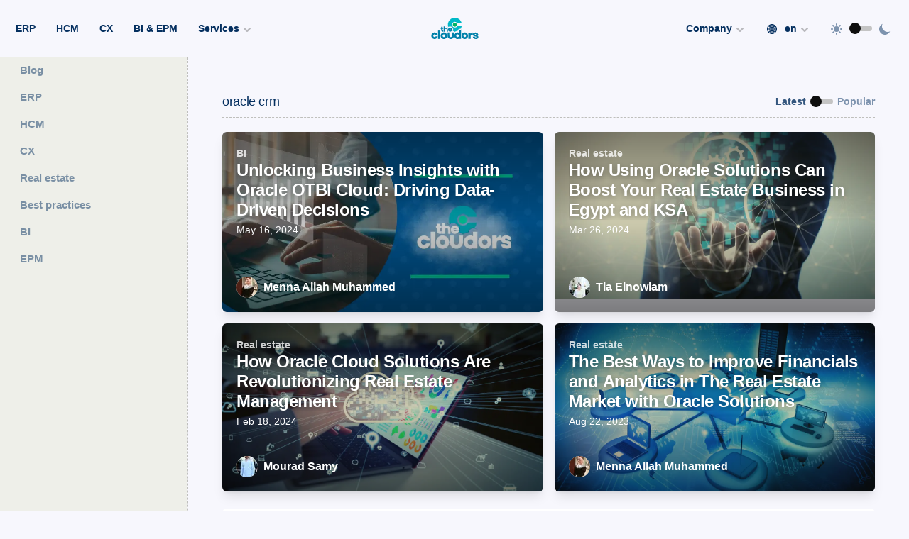

--- FILE ---
content_type: text/html; charset=UTF-8
request_url: https://www.thecloudors.com/blog/tags/oracle-crm
body_size: 71536
content:
<!DOCTYPE html><html><head><meta charSet="utf-8"/><meta http-equiv="x-ua-compatible" content="ie=edge"/><meta name="viewport" content="width=device-width, initial-scale=1, shrink-to-fit=no"/><link rel="preload" href="/fonts/brother-1816/brother-1816-regular.woff2" as="font" type="font/woff2" crossorigin="anonymous"/><link rel="preload" href="/fonts/brother-1816/brother-1816-book.woff2" as="font" type="font/woff2" crossorigin="anonymous"/><link rel="preload" href="/fonts/ibm-plex-mono/ibm-plex-mono-regular.woff2" as="font" type="font/woff2" crossorigin="anonymous"/><link rel="preload" href="/fonts/matter/MatterSQVF.woff2" as="font" type="font/woff2" crossorigin="anonymous"/><link rel="preload" href="/fonts/matter/MatterSQItalicVF.woff2" as="font" type="font/woff2" crossorigin="anonymous"/><script>
                            !function(t,e){var o,n,p,r;e.__SV||(window.posthog=e,e._i=[],e.init=function(i,s,a){function g(t,e){var o=e.split(".");2==o.length&&(t=t[o[0]],e=o[1]),t[e]=function(){t.push([e].concat(Array.prototype.slice.call(arguments,0)))}}(p=t.createElement("script")).type="text/javascript",p.async=!0,p.src=s.api_host+"/static/array.js",(r=t.getElementsByTagName("script")[0]).parentNode.insertBefore(p,r);var u=e;for(void 0!==a?u=e[a]=[]:a="posthog",u.people=u.people||[],u.toString=function(t){var e="posthog";return"posthog"!==a&&(e+="."+a),t||(e+=" (stub)"),e},u.people.toString=function(){return u.toString(1)+".people (stub)"},o="capture identify alias people.set people.set_once set_config register register_once unregister opt_out_capturing has_opted_out_capturing opt_in_capturing reset isFeatureEnabled onFeatureFlags".split(" "),n=0;n<o.length;n++)g(u,o[n]);e._i.push([i,s,a])},e.__SV=1)}(document,window.posthog||[]);
                            posthog.init("phc_FvkmQjaGC8ILHBOWJuvzp2W8WGWUWLNi4GSYBbjyiwc", {api_host: "https://app.posthog.com",capture_pageview: false,_capture_metrics: true})
                            </script><script>
                                !function(){var analytics=window.analytics=window.analytics||[];if(!analytics.initialize)if(analytics.invoked)window.console&&console.error&&console.error("Segment snippet included twice.");else{analytics.invoked=!0;analytics.methods=["trackSubmit","trackClick","trackLink","trackForm","pageview","identify","reset","group","track","ready","alias","debug","page","once","off","on","addSourceMiddleware","addIntegrationMiddleware","setAnonymousId","addDestinationMiddleware"];analytics.factory=function(e){return function(){var t=Array.prototype.slice.call(arguments);t.unshift(e);analytics.push(t);return analytics}};for(var e=0;e<analytics.methods.length;e++){var key=analytics.methods[e];analytics[key]=analytics.factory(key)}analytics.load=function(key,e){var t=document.createElement("script");t.type="text/javascript";t.async=!0;t.src="https://cdn.segment.com/analytics.js/v1/" + key + "/analytics.min.js";var n=document.getElementsByTagName("script")[0];n.parentNode.insertBefore(t,n);analytics._loadOptions=e};analytics._writeKey="6f44kAqAHl3ja36OkEi0tnFKjeqQ3xpC";;analytics.SNIPPET_VERSION="4.15.3";
						analytics.load("6f44kAqAHl3ja36OkEi0tnFKjeqQ3xpC");
						analytics.page();
						}}();
                            </script><script>
                                !function(f,b,e,v,n,t,s){if(f.fbq)return;n=f.fbq=function(){n.callMethod?n.callMethod.apply(n,arguments):n.queue.push(arguments)};if(!f._fbq)f._fbq=n;n.push=n;n.loaded=!0;n.version='2.0';n.queue=[];t=b.createElement(e);t.async=!0;t.src=v;s=b.getElementsByTagName(e)[0];s.parentNode.insertBefore(t,s)}(window,document,'script','https://connect.facebook.net/en_US/fbevents.js');
                                fbq('init', '1115126506546676');fbq('track', 'PageView');
                            </script><meta name="generator" content="Gatsby 4.25.3"/><meta data-react-helmet="true" name="description" content="The only real estate platform you will ever need, A suite of products built to power your entire real estate business. Built on the next generation technology"/><meta data-react-helmet="true" name="image" content="https://www.thecloudors.com/banner.png"/><meta data-react-helmet="true" property="og:url" content="https://www.thecloudors.com/blog/tags/oracle-crm"/><meta data-react-helmet="true" property="og:title" content="oracle crm - TheCloudors"/><meta data-react-helmet="true" property="og:description" content="The only real estate platform you will ever need, A suite of products built to power your entire real estate business. Built on the next generation technology"/><meta data-react-helmet="true" property="og:image" content="https://www.thecloudors.com/banner.png"/><meta data-react-helmet="true" name="twitter:card" content="summary_large_image"/><meta data-react-helmet="true" name="twitter:creator" content="@iCloudReady"/><meta data-react-helmet="true" name="twitter:title" content="oracle crm - TheCloudors"/><meta data-react-helmet="true" name="twitter:description" content="The only real estate platform you will ever need, A suite of products built to power your entire real estate business. Built on the next generation technology"/><meta data-react-helmet="true" name="twitter:image" content="https://www.thecloudors.com/banner.png"/><meta data-react-helmet="true" name="twitter:site" content="@iCloudReady"/><meta name="theme-color" content="#0097c2"/><style data-href="/styles.8d3b77c5c077edb13a36.css" data-identity="gatsby-global-css">@charset "UTF-8";

/*
! tailwindcss v3.2.4 | MIT License | https://tailwindcss.com
*/*,:after,:before{border:0 solid;box-sizing:border-box}:after,:before{--tw-content:""}html{font-feature-settings:normal;font-family:Brother-1816,MatterVF,-apple-system,BlinkMacSystemFont,avenir next,avenir,segoe ui,helvetica neue,helvetica,Ubuntu,roboto,noto,arial,sans-serif,ui-sans-serif,system-ui,Segoe UI,Roboto,Helvetica Neue,Arial,Noto Sans,Apple Color Emoji,Segoe UI Emoji,Segoe UI Symbol,Noto Color Emoji;line-height:1.5;-moz-tab-size:4;-o-tab-size:4;tab-size:4}body{line-height:inherit}hr{border-top-width:1px;color:inherit}abbr:where([title]){-webkit-text-decoration:underline dotted;text-decoration:underline dotted}h1,h2,h3,h4,h5,h6{font-size:inherit;font-weight:inherit}a{color:inherit;text-decoration:inherit}b,strong{font-weight:bolder}code,kbd,pre,samp{font-family:IBM Plex Mono,ui-monospace,SFMono-Regular,Menlo,Monaco,Consolas,Liberation Mono,Courier New,monospace;font-size:1em}table{border-collapse:collapse;border-color:inherit;text-indent:0}button,input,optgroup,select,textarea{color:inherit;font-family:inherit;font-size:100%;font-weight:inherit;line-height:inherit;padding:0}[type=button],[type=reset],[type=submit],button{-webkit-appearance:button;background-color:transparent;background-image:none}:-moz-focusring{outline:auto}:-moz-ui-invalid{box-shadow:none}progress{vertical-align:baseline}::-webkit-inner-spin-button,::-webkit-outer-spin-button{height:auto}::-webkit-search-decoration{-webkit-appearance:none}summary{display:list-item}blockquote,dd,dl,fieldset,figure,h1,h2,h3,h4,h5,h6,hr,p,pre{margin:0}menu,ol,ul{list-style:none;margin:0;padding:0}textarea{resize:vertical}input::-moz-placeholder,textarea::-moz-placeholder{color:#9ca3af}input::placeholder,textarea::placeholder{color:#9ca3af}[role=button],button{cursor:pointer}:disabled{cursor:default}audio,canvas,embed,iframe,img,object,svg,video{display:block;vertical-align:middle}img,video{height:auto;max-width:100%}[hidden]{display:none}[multiple],[type=date],[type=datetime-local],[type=email],[type=month],[type=number],[type=password],[type=search],[type=tel],[type=text],[type=time],[type=url],[type=week],select,textarea{--tw-shadow:0 0 #0000;-webkit-appearance:none;-moz-appearance:none;appearance:none;background-color:#fff;border-color:#6b7280;border-radius:0;border-width:1px;font-size:1rem;line-height:1.5rem;padding:.5rem .75rem}[multiple]:focus,[type=date]:focus,[type=datetime-local]:focus,[type=email]:focus,[type=month]:focus,[type=number]:focus,[type=password]:focus,[type=search]:focus,[type=tel]:focus,[type=text]:focus,[type=time]:focus,[type=url]:focus,[type=week]:focus,select:focus,textarea:focus{--tw-ring-inset:var(--tw-empty,/*!*/ /*!*/);--tw-ring-offset-width:0px;--tw-ring-offset-color:#fff;--tw-ring-color:#2563eb;--tw-ring-offset-shadow:var(--tw-ring-inset) 0 0 0 var(--tw-ring-offset-width) var(--tw-ring-offset-color);--tw-ring-shadow:var(--tw-ring-inset) 0 0 0 calc(1px + var(--tw-ring-offset-width)) var(--tw-ring-color);border-color:#2563eb;box-shadow:var(--tw-ring-offset-shadow),var(--tw-ring-shadow),var(--tw-shadow);outline:2px solid transparent;outline-offset:2px}input::-moz-placeholder,textarea::-moz-placeholder{color:#6b7280;opacity:1}input::placeholder,textarea::placeholder{color:#6b7280;opacity:1}::-webkit-datetime-edit-fields-wrapper{padding:0}::-webkit-date-and-time-value{min-height:1.5em}::-webkit-datetime-edit,::-webkit-datetime-edit-day-field,::-webkit-datetime-edit-hour-field,::-webkit-datetime-edit-meridiem-field,::-webkit-datetime-edit-millisecond-field,::-webkit-datetime-edit-minute-field,::-webkit-datetime-edit-month-field,::-webkit-datetime-edit-second-field,::-webkit-datetime-edit-year-field{padding-bottom:0;padding-top:0}select{background-image:url("data:image/svg+xml;charset=utf-8,%3Csvg xmlns='http://www.w3.org/2000/svg' fill='none' viewBox='0 0 20 20'%3E%3Cpath stroke='%236b7280' stroke-linecap='round' stroke-linejoin='round' stroke-width='1.5' d='m6 8 4 4 4-4'/%3E%3C/svg%3E");background-position:right .5rem center;background-repeat:no-repeat;background-size:1.5em 1.5em;padding-right:2.5rem;-webkit-print-color-adjust:exact;print-color-adjust:exact}[multiple]{background-image:none;background-position:0 0;background-repeat:unset;background-size:initial;padding-right:.75rem;-webkit-print-color-adjust:unset;print-color-adjust:unset}[type=checkbox],[type=radio]{--tw-shadow:0 0 #0000;-webkit-appearance:none;-moz-appearance:none;appearance:none;background-color:#fff;background-origin:border-box;border-color:#6b7280;border-width:1px;color:#2563eb;display:inline-block;flex-shrink:0;height:1rem;-webkit-print-color-adjust:exact;print-color-adjust:exact;-webkit-user-select:none;-moz-user-select:none;user-select:none;vertical-align:middle;width:1rem}[type=checkbox]{border-radius:0}[type=radio]{border-radius:100%}[type=checkbox]:focus,[type=radio]:focus{--tw-ring-inset:var(--tw-empty,/*!*/ /*!*/);--tw-ring-offset-width:2px;--tw-ring-offset-color:#fff;--tw-ring-color:#2563eb;--tw-ring-offset-shadow:var(--tw-ring-inset) 0 0 0 var(--tw-ring-offset-width) var(--tw-ring-offset-color);--tw-ring-shadow:var(--tw-ring-inset) 0 0 0 calc(2px + var(--tw-ring-offset-width)) var(--tw-ring-color);box-shadow:var(--tw-ring-offset-shadow),var(--tw-ring-shadow),var(--tw-shadow);outline:2px solid transparent;outline-offset:2px}[type=checkbox]:checked,[type=radio]:checked{background-color:currentColor;background-position:50%;background-repeat:no-repeat;background-size:100% 100%;border-color:transparent}[type=checkbox]:checked{background-image:url("data:image/svg+xml;charset=utf-8,%3Csvg xmlns='http://www.w3.org/2000/svg' fill='%23fff' viewBox='0 0 16 16'%3E%3Cpath d='M12.207 4.793a1 1 0 0 1 0 1.414l-5 5a1 1 0 0 1-1.414 0l-2-2a1 1 0 0 1 1.414-1.414L6.5 9.086l4.293-4.293a1 1 0 0 1 1.414 0z'/%3E%3C/svg%3E")}[type=radio]:checked{background-image:url("data:image/svg+xml;charset=utf-8,%3Csvg xmlns='http://www.w3.org/2000/svg' fill='%23fff' viewBox='0 0 16 16'%3E%3Ccircle cx='8' cy='8' r='3'/%3E%3C/svg%3E")}[type=checkbox]:checked:focus,[type=checkbox]:checked:hover,[type=radio]:checked:focus,[type=radio]:checked:hover{background-color:currentColor;border-color:transparent}[type=checkbox]:indeterminate{background-color:currentColor;background-image:url("data:image/svg+xml;charset=utf-8,%3Csvg xmlns='http://www.w3.org/2000/svg' fill='none' viewBox='0 0 16 16'%3E%3Cpath stroke='%23fff' stroke-linecap='round' stroke-linejoin='round' stroke-width='2' d='M4 8h8'/%3E%3C/svg%3E");background-position:50%;background-repeat:no-repeat;background-size:100% 100%;border-color:transparent}[type=checkbox]:indeterminate:focus,[type=checkbox]:indeterminate:hover{background-color:currentColor;border-color:transparent}[type=file]{background:unset;border-color:inherit;border-radius:0;border-width:0;font-size:unset;line-height:inherit;padding:0}[type=file]:focus{outline:1px solid ButtonText;outline:1px auto -webkit-focus-ring-color}*,:after,:before{--tw-border-spacing-x:0;--tw-border-spacing-y:0;--tw-translate-x:0;--tw-translate-y:0;--tw-rotate:0;--tw-skew-x:0;--tw-skew-y:0;--tw-scale-x:1;--tw-scale-y:1;--tw-pan-x: ;--tw-pan-y: ;--tw-pinch-zoom: ;--tw-scroll-snap-strictness:proximity;--tw-ordinal: ;--tw-slashed-zero: ;--tw-numeric-figure: ;--tw-numeric-spacing: ;--tw-numeric-fraction: ;--tw-ring-inset: ;--tw-ring-offset-width:0px;--tw-ring-offset-color:#fff;--tw-ring-color:rgba(59,130,246,.5);--tw-ring-offset-shadow:0 0 #0000;--tw-ring-shadow:0 0 #0000;--tw-shadow:0 0 #0000;--tw-shadow-colored:0 0 #0000;--tw-blur: ;--tw-brightness: ;--tw-contrast: ;--tw-grayscale: ;--tw-hue-rotate: ;--tw-invert: ;--tw-saturate: ;--tw-sepia: ;--tw-drop-shadow: ;--tw-backdrop-blur: ;--tw-backdrop-brightness: ;--tw-backdrop-contrast: ;--tw-backdrop-grayscale: ;--tw-backdrop-hue-rotate: ;--tw-backdrop-invert: ;--tw-backdrop-opacity: ;--tw-backdrop-saturate: ;--tw-backdrop-sepia: }::backdrop{--tw-border-spacing-x:0;--tw-border-spacing-y:0;--tw-translate-x:0;--tw-translate-y:0;--tw-rotate:0;--tw-skew-x:0;--tw-skew-y:0;--tw-scale-x:1;--tw-scale-y:1;--tw-pan-x: ;--tw-pan-y: ;--tw-pinch-zoom: ;--tw-scroll-snap-strictness:proximity;--tw-ordinal: ;--tw-slashed-zero: ;--tw-numeric-figure: ;--tw-numeric-spacing: ;--tw-numeric-fraction: ;--tw-ring-inset: ;--tw-ring-offset-width:0px;--tw-ring-offset-color:#fff;--tw-ring-color:rgba(59,130,246,.5);--tw-ring-offset-shadow:0 0 #0000;--tw-ring-shadow:0 0 #0000;--tw-shadow:0 0 #0000;--tw-shadow-colored:0 0 #0000;--tw-blur: ;--tw-brightness: ;--tw-contrast: ;--tw-grayscale: ;--tw-hue-rotate: ;--tw-invert: ;--tw-saturate: ;--tw-sepia: ;--tw-drop-shadow: ;--tw-backdrop-blur: ;--tw-backdrop-brightness: ;--tw-backdrop-contrast: ;--tw-backdrop-grayscale: ;--tw-backdrop-hue-rotate: ;--tw-backdrop-invert: ;--tw-backdrop-opacity: ;--tw-backdrop-saturate: ;--tw-backdrop-sepia: }.sr-only{clip:rect(0,0,0,0);border-width:0;height:1px;margin:-1px;overflow:hidden;padding:0;position:absolute;white-space:nowrap;width:1px}.pointer-events-none{pointer-events:none}.visible{visibility:visible}.\!visible{visibility:visible!important}.invisible{visibility:hidden}.static{position:static}.fixed{position:fixed}.absolute{position:absolute}.\!absolute{position:absolute!important}.relative{position:relative}.sticky{position:sticky}.inset-0{bottom:0;left:0;right:0;top:0}.-inset-1{bottom:-.25rem;left:-.25rem;right:-.25rem;top:-.25rem}.inset-1\/2{bottom:50%;left:50%;right:50%;top:50%}.-inset-4{bottom:-1rem;left:-1rem;right:-1rem;top:-1rem}.-inset-8{bottom:-2rem;left:-2rem;right:-2rem;top:-2rem}.-inset-12{bottom:-3rem;left:-3rem;right:-3rem;top:-3rem}.inset-y-0{bottom:0;top:0}.-right-4{right:-1rem}.left-16{left:4rem}.top-0{top:0}.bottom-0{bottom:0}.top-\[-2px\]{top:-2px}.top-4{top:1rem}.right-4{right:1rem}.left-\[-37px\]{left:-37px}.bottom-\[-32px\]{bottom:-32px}.left-24{left:6rem}.right-24{right:6rem}.top-\[1px\]{top:1px}.top-\[2px\]{top:2px}.top-full{top:100%}.right-0{right:0}.-right-2{right:-.5rem}.left-1\/2{left:50%}.top-1\/4{top:25%}.left-0{left:0}.top-3{top:.75rem}.left-4{left:1rem}.bottom-7{bottom:1.75rem}.left-8{left:2rem}.-top-7{top:-1.75rem}.top-\[-1px\]{top:-1px}.bottom-6{bottom:1.5rem}.bottom-2{bottom:.5rem}.-top-3{top:-.75rem}.bottom-1{bottom:.25rem}.bottom-8{bottom:2rem}.right-8{right:2rem}.bottom-32{bottom:8rem}.-top-6{top:-1.5rem}.left-\[calc\(50\%-40px\)\]{left:calc(50% - 40px)}.-left-20{left:-5rem}.top-2{top:.5rem}.right-1{right:.25rem}.top-1\/2{top:50%}.left-20{left:5rem}.-left-10{left:-2.5rem}.top-64{top:16rem}.-right-10{right:-2.5rem}.-top-8{top:-2rem}.right-3{right:.75rem}.-bottom-2{bottom:-.5rem}.top-\[-4px\]{top:-4px}.bottom-4{bottom:1rem}.-top-2{top:-.5rem}.-left-24{left:-6rem}.-right-8{right:-2rem}.top-1{top:.25rem}.right-2{right:.5rem}.top-5{top:1.25rem}.-bottom-5{bottom:-1.25rem}.top-\[-\.5px\]{top:-.5px}.right-\[-45px\]{right:-45px}.left-auto{left:auto}.left-\[-45px\]{left:-45px}.right-auto{right:auto}.bottom-\[-30px\]{bottom:-30px}.-top-1{top:-.25rem}.bottom-\[-20px\]{bottom:-20px}.left-\[-190px\]{left:-190px}.right-\[-30\.5rem\]{right:-30.5rem}.top-\[-2\.5rem\]{top:-2.5rem}.right-\[-26rem\]{right:-26rem}.top-\[-12rem\]{top:-12rem}.right-\[-14\.5rem\]{right:-14.5rem}.bottom-\[-16rem\]{bottom:-16rem}.right-\[-14rem\]{right:-14rem}.top-\[-22\.5rem\]{top:-22.5rem}.left-\[-30\.5rem\]{left:-30.5rem}.top-\[-18\.5rem\]{top:-18.5rem}.left-\[-10rem\]{left:-10rem}.top-\[-19rem\]{top:-19rem}.left-\[-23rem\]{left:-23rem}.bottom-\[-14rem\]{bottom:-14rem}.left-\[-25rem\]{left:-25rem}.bottom-\[-1\.5rem\]{bottom:-1.5rem}.left-\[-6rem\]{left:-6rem}.bottom-\[-12rem\]{bottom:-12rem}.right-6{right:1.5rem}.-right-1{right:-.25rem}.right-5{right:1.25rem}.top-12{top:3rem}.left-1{left:.25rem}.left-3{left:.75rem}.-top-\[3px\]{top:-3px}.-bottom-1{bottom:-.25rem}.z-0{z-index:0}.z-10{z-index:10}.z-20{z-index:20}.z-30{z-index:30}.z-50{z-index:50}.-z-10{z-index:-10}.z-\[999999999999999\]{z-index:999999999999999}.z-40{z-index:40}.z-\[999999\]{z-index:999999}.z-\[9999\]{z-index:9999}.z-\[10000\]{z-index:10000}.z-\[9999999\]{z-index:9999999}.z-\[99999\]{z-index:99999}.z-\[99999999\]{z-index:99999999}.z-\[9998\]{z-index:9998}.order-last{order:9999}.order-first{order:-9999}.order-1{order:1}.order-2{order:2}.order-3{order:3}.order-4{order:4}.order-5{order:5}.col-span-7{grid-column:span 7/span 7}.col-span-2{grid-column:span 2/span 2}.col-span-3{grid-column:span 3/span 3}.col-span-1{grid-column:span 1/span 1}.col-span-5{grid-column:span 5/span 5}.col-span-4{grid-column:span 4/span 4}.col-start-2{grid-column-start:2}.col-start-6{grid-column-start:6}.col-end-13{grid-column-end:13}.float-right{float:right}.clear-both{clear:both}.m-0{margin:0}.m-6{margin:1.5rem}.\!m-0{margin:0!important}.-m-1{margin:-.25rem}.m-1{margin:.25rem}.m-\[-2px\]{margin:-2px}.m-10{margin:2.5rem}.m-14{margin:3.5rem}.m-auto{margin:auto}.m-\[22px\]{margin:22px}.m-8{margin:2rem}.m-4{margin:1rem}.-mx-4{margin-left:-1rem;margin-right:-1rem}.-mx-16{margin-left:-4rem;margin-right:-4rem}.my-1{margin-bottom:.25rem;margin-top:.25rem}.mx-auto{margin-left:auto;margin-right:auto}.my-3{margin-bottom:.75rem;margin-top:.75rem}.-mx-5{margin-left:-1.25rem;margin-right:-1.25rem}.-my-4{margin-bottom:-1rem;margin-top:-1rem}.my-12{margin-bottom:3rem;margin-top:3rem}.my-6{margin-bottom:1.5rem;margin-top:1.5rem}.my-36{margin-bottom:9rem;margin-top:9rem}.my-9{margin-bottom:2.25rem;margin-top:2.25rem}.my-7{margin-bottom:1.75rem;margin-top:1.75rem}.my-16{margin-bottom:4rem;margin-top:4rem}.my-10{margin-bottom:2.5rem;margin-top:2.5rem}.my-0{margin-bottom:0;margin-top:0}.my-8{margin-bottom:2rem;margin-top:2rem}.\!my-0{margin-bottom:0!important;margin-top:0!important}.mx-2{margin-left:.5rem;margin-right:.5rem}.my-4{margin-bottom:1rem;margin-top:1rem}.my-24{margin-bottom:6rem;margin-top:6rem}.-mx-8{margin-left:-2rem;margin-right:-2rem}.my-2{margin-bottom:.5rem;margin-top:.5rem}.mx-6{margin-left:1.5rem;margin-right:1.5rem}.-mx-2{margin-left:-.5rem;margin-right:-.5rem}.-my-1{margin-bottom:-.25rem;margin-top:-.25rem}.-mx-1{margin-left:-.25rem;margin-right:-.25rem}.mx-\[-10px\]{margin-left:-10px;margin-right:-10px}.\!my-1{margin-bottom:.25rem!important;margin-top:.25rem!important}.my-14{margin-bottom:3.5rem;margin-top:3.5rem}.mx-1{margin-left:.25rem;margin-right:.25rem}.mx-8{margin-left:2rem;margin-right:2rem}.my-5{margin-bottom:1.25rem;margin-top:1.25rem}.mx-\[10px\]{margin-left:10px;margin-right:10px}.mx-4{margin-left:1rem;margin-right:1rem}.-mx-6{margin-left:-1.5rem;margin-right:-1.5rem}.mx-0{margin-left:0;margin-right:0}.-mb-12{margin-bottom:-3rem}.-mb-2{margin-bottom:-.5rem}.-mb-4{margin-bottom:-1rem}.-ml-2{margin-left:-.5rem}.-ml-4{margin-left:-1rem}.-mr-2{margin-right:-.5rem}.-mr-4{margin-right:-1rem}.-mr-8{margin-right:-2rem}.-mt-2{margin-top:-.5rem}.-mt-4{margin-top:-1rem}.-mt-32{margin-top:-8rem}.-mt-44{margin-top:-11rem}.mb-4{margin-bottom:1rem}.mt-16{margin-top:4rem}.mt-6{margin-top:1.5rem}.mb-0{margin-bottom:0}.mb-2{margin-bottom:.5rem}.mr-1{margin-right:.25rem}.mr-2{margin-right:.5rem}.mt-2{margin-top:.5rem}.\!mt-0{margin-top:0!important}.mt-8{margin-top:2rem}.mb-6{margin-bottom:1.5rem}.mt-0{margin-top:0}.mb-12{margin-bottom:3rem}.mt-12{margin-top:3rem}.mb-1{margin-bottom:.25rem}.mt-4{margin-top:1rem}.mt-10{margin-top:2.5rem}.mt-1{margin-top:.25rem}.\!ml-\[calc\(60px\+\.25rem\)\]{margin-left:calc(60px + .25rem)!important}.\!mb-0{margin-bottom:0!important}.mb-8{margin-bottom:2rem}.mb-1\.5{margin-bottom:.375rem}.mt-3{margin-top:.75rem}.ml-2{margin-left:.5rem}.mb-3{margin-bottom:.75rem}.ml-2\.5{margin-left:.625rem}.mt-auto{margin-top:auto}.mb-5{margin-bottom:1.25rem}.ml-auto{margin-left:auto}.mr-8{margin-right:2rem}.mt-1\.5{margin-top:.375rem}.ml-3{margin-left:.75rem}.ml-1{margin-left:.25rem}.mt-5{margin-top:1.25rem}.mb-16{margin-bottom:4rem}.-ml-12{margin-left:-3rem}.-mb-6{margin-bottom:-1.5rem}.mb-9{margin-bottom:2.25rem}.-mt-6{margin-top:-1.5rem}.mb-24{margin-bottom:6rem}.-ml-8{margin-left:-2rem}.mr-1\.5{margin-right:.375rem}.mt-9{margin-top:2.25rem}.mb-14{margin-bottom:3.5rem}.mb-10{margin-bottom:2.5rem}.ml-\[-5px\]{margin-left:-5px}.ml-\[calc\(40px\+\.5rem\)\]{margin-left:calc(40px + .5rem)}.mr-3{margin-right:.75rem}.ml-12{margin-left:3rem}.-mr-10{margin-right:-2.5rem}.\!mb-3{margin-bottom:.75rem!important}.ml-4{margin-left:1rem}.-ml-1{margin-left:-.25rem}.\!mt-5{margin-top:1.25rem!important}.mb-20{margin-bottom:5rem}.mt-20{margin-top:5rem}.-mt-\[1px\]{margin-top:-1px}.mr-4{margin-right:1rem}.ml-10{margin-left:2.5rem}.mt-\[20px\]{margin-top:20px}.-mt-8{margin-top:-2rem}.mt-0\.5{margin-top:.125rem}.\!mb-2{margin-bottom:.5rem!important}.ml-8{margin-left:2rem}.-mt-1{margin-top:-.25rem}.-mr-1{margin-right:-.25rem}.-ml-3{margin-left:-.75rem}.\!mb-\[3px\]{margin-bottom:3px!important}.mb-\[-1px\]{margin-bottom:-1px}.ml-1\.5{margin-left:.375rem}.-mb-20{margin-bottom:-5rem}.\!mt-1{margin-top:.25rem!important}.-mt-16{margin-top:-4rem}.mb-48{margin-bottom:12rem}.-mt-12{margin-top:-3rem}.mb-\[1px\]{margin-bottom:1px}.mr-auto{margin-right:auto}.ml-0{margin-left:0}.mb-7{margin-bottom:1.75rem}.mt-7{margin-top:1.75rem}.mt-\[-30\%\]{margin-top:-30%}.mr-\[-10\%\]{margin-right:-10%}.-mb-8{margin-bottom:-2rem}.-mb-10{margin-bottom:-2.5rem}.-mt-px,.mt-\[-1px\]{margin-top:-1px}.-mt-24{margin-top:-6rem}.\!mb-4{margin-bottom:1rem!important}.mt-14{margin-top:3.5rem}.mt-48{margin-top:12rem}.mb-\[28px\]{margin-bottom:28px}.mb-\[12px\]{margin-bottom:12px}.mb-\[50px\]{margin-bottom:50px}.mb-\[10px\]{margin-bottom:10px}.mt-\[36px\]{margin-top:36px}.\!ml-2\.5{margin-left:.625rem!important}.\!ml-2{margin-left:.5rem!important}.ml-7{margin-left:1.75rem}.ml-6{margin-left:1.5rem}.mt-\[2px\]{margin-top:2px}.box-border{box-sizing:border-box}.box-content{box-sizing:content-box}.block{display:block}.\!block{display:block!important}.inline-block{display:inline-block}.inline{display:inline}.flex{display:flex}.inline-flex{display:inline-flex}.table{display:table}.table-cell{display:table-cell}.table-row{display:table-row}.grid{display:grid}.inline-grid{display:inline-grid}.contents{display:contents}.list-item{display:list-item}.hidden{display:none}.aspect-video{aspect-ratio:16/9}.aspect-square{aspect-ratio:1/1}.aspect-auto{aspect-ratio:auto}.h-full{height:100%}.h-\[18px\]{height:18px}.h-24{height:6rem}.h-6{height:1.5rem}.h-4{height:1rem}.h-8{height:2rem}.h-14{height:3.5rem}.h-12{height:3rem}.h-2\.5{height:.625rem}.h-2{height:.5rem}.h-10{height:2.5rem}.h-3{height:.75rem}.h-5{height:1.25rem}.h-\[600px\]{height:600px}.h-\[400px\]{height:400px}.h-\[500px\]{height:500px}.h-1{height:.25rem}.h-auto{height:auto}.h-3\.5{height:.875rem}.h-1\.5{height:.375rem}.h-20{height:5rem}.h-16{height:4rem}.h-\[30px\]{height:30px}.h-\[2px\]{height:2px}.h-\[67px\]{height:67px}.h-60{height:15rem}.h-\[300px\]{height:300px}.h-\[1px\]{height:1px}.h-1\/2{height:50%}.h-\[80px\]{height:80px}.h-\[100px\]{height:100px}.h-\[52px\]{height:52px}.h-\[40vw\]{height:40vw}.h-\[3px\]{height:3px}.h-\[10px\]{height:10px}.h-\[24px\]{height:24px}.h-\[28px\]{height:28px}.\!h-10{height:2.5rem!important}.h-\[40px\]{height:40px}.h-7{height:1.75rem}.h-\[36px\]{height:36px}.h-\[16px\]{height:16px}.h-\[calc\(100\%\+1px\)\]{height:calc(100% + 1px)}.h-\[45px\]{height:45px}.h-\[35px\]{height:35px}.h-\[32px\]{height:32px}.h-\[20px\]{height:20px}.h-\[calc\(100\%_-_4px\)\]{height:calc(100% - 4px)}.h-\[50px\]{height:50px}.h-\[14px\]{height:14px}.h-\[90vh\]{height:90vh}.h-28{height:7rem}.h-\[12px\]{height:12px}.\!h-5{height:1.25rem!important}.h-\[64px\]{height:64px}.h-0{height:0}.h-96{height:24rem}.h-\[60\%\]{height:60%}.h-32{height:8rem}.h-40{height:10rem}.h-px{height:1px}.h-\[88px\]{height:88px}.h-9{height:2.25rem}.h-\[150px\]{height:150px}.h-\[34px\]{height:34px}.h-56{height:14rem}.h-\[60px\]{height:60px}.h-\[17px\]{height:17px}.h-\[200px\]{height:200px}.h-\[25px\]{height:25px}.max-h-\[12rem\]{max-height:12rem}.max-h-80{max-height:20rem}.max-h-\[30px\]{max-height:30px}.max-h-\[70vh\]{max-height:70vh}.max-h-\[250px\]{max-height:250px}.max-h-60{max-height:15rem}.max-h-\[300px\]{max-height:300px}.max-h-\[45px\]{max-height:45px}.max-h-full{max-height:100%}.max-h-\[85vh\]{max-height:85vh}.max-h-\[40vh\]{max-height:40vh}.max-h-24{max-height:6rem}.max-h-\[50px\]{max-height:50px}.max-h-\[32rem\]{max-height:32rem}.max-h-\[400px\]{max-height:400px}.min-h-\[160px\]{min-height:160px}.min-h-\[600px\]{min-height:600px}.min-h-\[36px\]{min-height:36px}.min-h-\[100px\]{min-height:100px}.min-h-full{min-height:100%}.min-h-0{min-height:0}.min-h-\[560px\]{min-height:560px}.min-h-\[20px\]{min-height:20px}.w-2\/12{width:16.666667%}.w-4\/12{width:33.333333%}.w-24{width:6rem}.w-28{width:7rem}.w-56{width:14rem}.w-64{width:16rem}.w-72{width:18rem}.w-full{width:100%}.w-\[\(100\%_\+_4rem\)\]{width:(100% + 4rem)}.w-\[calc\(100\%_\+_3px\)\]{width:calc(100% + 3px)}.w-\[26px\]{width:26px}.w-6{width:1.5rem}.w-\[60px\]{width:60px}.w-4{width:1rem}.w-8{width:2rem}.w-5{width:1.25rem}.w-\[36px\]{width:36px}.w-\[25px\]{width:25px}.w-14{width:3.5rem}.w-12{width:3rem}.w-px{width:1px}.w-3{width:.75rem}.w-\[600px\]{width:600px}.w-\[400px\]{width:400px}.w-\[500px\]{width:500px}.w-20{width:5rem}.w-3\.5{width:.875rem}.w-\[calc\(100\%_-_2rem\)\]{width:calc(100% - 2rem)}.w-\[calc\(100\%\+4rem\)\]{width:calc(100% + 4rem)}.w-\[calc\(100vw-2rem\)\]{width:calc(100vw - 2rem)}.w-10{width:2.5rem}.w-\[224px\]{width:224px}.w-2{width:.5rem}.w-16{width:4rem}.\!w-full{width:100%!important}.w-11\/12{width:91.666667%}.w-screen{width:100vw}.w-\[30px\]{width:30px}.w-\[200px\]{width:200px}.w-\[320px\]{width:320px}.w-1\/2{width:50%}.w-\[300px\]{width:300px}.w-60{width:15rem}.w-48{width:12rem}.w-1\/4{width:25%}.w-\[1px\]{width:1px}.w-\[80px\]{width:80px}.w-\[100px\]{width:100px}.w-\[20px\]{width:20px}.w-\[52px\]{width:52px}.w-\[200\%\]{width:200%}.w-3\/4{width:75%}.w-\[10px\]{width:10px}.w-\[280px\]{width:280px}.w-\[24px\]{width:24px}.w-\[18px\]{width:18px}.w-\[125px\]{width:125px}.w-\[14px\]{width:14px}.\!w-10{width:2.5rem!important}.w-\[40px\]{width:40px}.w-7{width:1.75rem}.w-\[16px\]{width:16px}.w-\[45px\]{width:45px}.w-\[75px\]{width:75px}.w-\[64px\]{width:64px}.w-\[250px\]{width:250px}.w-\[35px\]{width:35px}.w-\[32px\]{width:32px}.w-\[28px\]{width:28px}.w-\[4px\]{width:4px}.w-1{width:.25rem}.w-\[50px\]{width:50px}.w-52{width:13rem}.w-\[80\%\]{width:80%}.w-96{width:24rem}.w-36{width:9rem}.w-auto{width:auto}.w-32{width:8rem}.w-\[12px\]{width:12px}.w-\[233px\]{width:233px}.\!w-5{width:1.25rem!important}.w-\[170px\]{width:170px}.w-\[50vw\]{width:50vw}.w-40{width:10rem}.w-2\/3{width:66.666667%}.w-\[88px\]{width:88px}.w-\[150px\]{width:150px}.w-\[calc\(50\%-40px\)\]{width:calc(50% - 40px)}.\!w-auto{width:auto!important}.w-\[6\.5rem\]{width:6.5rem}.min-w-0{min-width:0}.min-w-\[100px\]{min-width:100px}.min-w-full{min-width:100%}.min-w-\[1920px\]{min-width:1920px}.max-w-2xl{max-width:42rem}.max-w-3xl{max-width:48rem}.max-w-4xl{max-width:56rem}.max-w-5xl{max-width:64rem}.max-w-screen-md{max-width:768px}.max-w-xl{max-width:36rem}.max-w-\[200px\]{max-width:200px}.max-w-\[30px\]{max-width:30px}.max-w-screen-2xl{max-width:1536px}.max-w-\[700px\]{max-width:700px}.max-w-6xl{max-width:72rem}.max-w-lg{max-width:32rem}.max-w-screen-sm{max-width:640px}.max-w-\[32\%\]{max-width:32%}.max-w-\[530px\]{max-width:530px}.max-w-md{max-width:28rem}.max-w-\[325px\]{max-width:325px}.max-w-\[280px\]{max-width:280px}.max-w-\[354px\]{max-width:354px}.\!max-w-\[448px\]{max-width:448px!important}.max-w-\[1140px\]{max-width:1140px}.max-w-full{max-width:100%}.max-w-\[37px\]{max-width:37px}.max-w-none{max-width:none}.max-w-7xl{max-width:80rem}.max-w-\[80vw\]{max-width:80vw}.max-w-\[150px\]{max-width:150px}.max-w-\[300px\]{max-width:300px}.max-w-\[849px\]{max-width:849px}.max-w-\[600px\]{max-width:600px}.max-w-\[800px\]{max-width:800px}.max-w-\[1200px\]{max-width:1200px}.max-w-\[25px\]{max-width:25px}.max-w-\[1100px\]{max-width:1100px}.max-w-xs{max-width:20rem}.\!max-w-screen-lg{max-width:1024px!important}.max-w-\[450px\]{max-width:450px}.max-w-\[907\.5px\]{max-width:907.5px}.max-w-\[215px\]{max-width:215px}.max-w-\[960px\]{max-width:960px}.max-w-screen-xl{max-width:1280px}.max-w-\[50px\]{max-width:50px}.max-w-\[47px\]{max-width:47px}.max-w-sm{max-width:24rem}.max-w-\[500px\]{max-width:500px}.max-w-\[820px\]{max-width:820px}.max-w-\[120px\]{max-width:120px}.max-w-\[400px\]{max-width:400px}.max-w-\[350px\]{max-width:350px}.max-w-\[1070px\]{max-width:1070px}.max-w-\[764px\]{max-width:764px}.max-w-\[968px\]{max-width:968px}.max-w-\[756px\]{max-width:756px}.max-w-\[377px\]{max-width:377px}.max-w-\[640px\]{max-width:640px}.max-w-\[490px\]{max-width:490px}.max-w-\[550px\]{max-width:550px}.max-w-max{max-width:-moz-max-content;max-width:max-content}.max-w-screen-lg{max-width:1024px}.max-w-\[1045px\]{max-width:1045px}.max-w-\[235px\]{max-width:235px}.max-w-\[250px\]{max-width:250px}.flex-1{flex:1}.flex-\[0_0_auto\]{flex:0 0 auto}.flex-shrink-0{flex-shrink:0}.flex-shrink{flex-shrink:1}.shrink-0{flex-shrink:0}.flex-grow{flex-grow:1}.flex-grow-0,.grow-0{flex-grow:0}.grow{flex-grow:1}.basis-12{flex-basis:3rem}.basis-\[84px\]{flex-basis:84px}.basis-\[auto\]{flex-basis:auto}.basis-\[350px\]{flex-basis:350px}.basis-auto{flex-basis:auto}.basis-\[60\%\]{flex-basis:60%}.basis-\[100\%\]{flex-basis:100%}.basis-\[24px\]{flex-basis:24px}.table-auto{table-layout:auto}.border-collapse{border-collapse:collapse}.-translate-x-1\/2{--tw-translate-x:-50%}.-translate-x-1\/2,.translate-x-4{transform:translate(var(--tw-translate-x),var(--tw-translate-y)) rotate(var(--tw-rotate)) skewX(var(--tw-skew-x)) skewY(var(--tw-skew-y)) scaleX(var(--tw-scale-x)) scaleY(var(--tw-scale-y))}.translate-x-4{--tw-translate-x:1rem}.translate-x-8{--tw-translate-x:2rem}.translate-x-8,.translate-y-8{transform:translate(var(--tw-translate-x),var(--tw-translate-y)) rotate(var(--tw-rotate)) skewX(var(--tw-skew-x)) skewY(var(--tw-skew-y)) scaleX(var(--tw-scale-x)) scaleY(var(--tw-scale-y))}.translate-y-8{--tw-translate-y:2rem}.translate-y-\[55\%\]{--tw-translate-y:55%}.translate-x-0,.translate-y-\[55\%\]{transform:translate(var(--tw-translate-x),var(--tw-translate-y)) rotate(var(--tw-rotate)) skewX(var(--tw-skew-x)) skewY(var(--tw-skew-y)) scaleX(var(--tw-scale-x)) scaleY(var(--tw-scale-y))}.translate-x-0{--tw-translate-x:0px}.translate-x-full{--tw-translate-x:100%}.-translate-x-full,.translate-x-full{transform:translate(var(--tw-translate-x),var(--tw-translate-y)) rotate(var(--tw-rotate)) skewX(var(--tw-skew-x)) skewY(var(--tw-skew-y)) scaleX(var(--tw-scale-x)) scaleY(var(--tw-scale-y))}.-translate-x-full{--tw-translate-x:-100%}.-translate-y-1\/2{--tw-translate-y:-50%}.-translate-y-1\/2,.-translate-y-full{transform:translate(var(--tw-translate-x),var(--tw-translate-y)) rotate(var(--tw-rotate)) skewX(var(--tw-skew-x)) skewY(var(--tw-skew-y)) scaleX(var(--tw-scale-x)) scaleY(var(--tw-scale-y))}.-translate-y-full{--tw-translate-y:-100%}.translate-y-4{--tw-translate-y:1rem}.translate-y-0,.translate-y-4{transform:translate(var(--tw-translate-x),var(--tw-translate-y)) rotate(var(--tw-rotate)) skewX(var(--tw-skew-x)) skewY(var(--tw-skew-y)) scaleX(var(--tw-scale-x)) scaleY(var(--tw-scale-y))}.translate-y-0{--tw-translate-y:0px}.translate-y-1\/2{--tw-translate-y:50%}.translate-x-5,.translate-y-1\/2{transform:translate(var(--tw-translate-x),var(--tw-translate-y)) rotate(var(--tw-rotate)) skewX(var(--tw-skew-x)) skewY(var(--tw-skew-y)) scaleX(var(--tw-scale-x)) scaleY(var(--tw-scale-y))}.translate-x-5{--tw-translate-x:1.25rem}.-rotate-45{--tw-rotate:-45deg}.-rotate-45,.rotate-180{transform:translate(var(--tw-translate-x),var(--tw-translate-y)) rotate(var(--tw-rotate)) skewX(var(--tw-skew-x)) skewY(var(--tw-skew-y)) scaleX(var(--tw-scale-x)) scaleY(var(--tw-scale-y))}.rotate-180{--tw-rotate:180deg}.rotate-45{--tw-rotate:45deg}.rotate-45,.rotate-90{transform:translate(var(--tw-translate-x),var(--tw-translate-y)) rotate(var(--tw-rotate)) skewX(var(--tw-skew-x)) skewY(var(--tw-skew-y)) scaleX(var(--tw-scale-x)) scaleY(var(--tw-scale-y))}.rotate-90{--tw-rotate:90deg}.rotate-2{--tw-rotate:2deg}.rotate-12,.rotate-2{transform:translate(var(--tw-translate-x),var(--tw-translate-y)) rotate(var(--tw-rotate)) skewX(var(--tw-skew-x)) skewY(var(--tw-skew-y)) scaleX(var(--tw-scale-x)) scaleY(var(--tw-scale-y))}.rotate-12{--tw-rotate:12deg}.-rotate-90{--tw-rotate:-90deg}.-rotate-90,.scale-100{transform:translate(var(--tw-translate-x),var(--tw-translate-y)) rotate(var(--tw-rotate)) skewX(var(--tw-skew-x)) skewY(var(--tw-skew-y)) scaleX(var(--tw-scale-x)) scaleY(var(--tw-scale-y))}.scale-100{--tw-scale-x:1;--tw-scale-y:1}.scale-\[1\.02\]{--tw-scale-x:1.02;--tw-scale-y:1.02}.scale-\[1\.02\],.scale-\[\.4\]{transform:translate(var(--tw-translate-x),var(--tw-translate-y)) rotate(var(--tw-rotate)) skewX(var(--tw-skew-x)) skewY(var(--tw-skew-y)) scaleX(var(--tw-scale-x)) scaleY(var(--tw-scale-y))}.scale-\[\.4\]{--tw-scale-x:.4;--tw-scale-y:.4}.-scale-x-1{--tw-scale-x:-1}.-scale-x-1,.transform{transform:translate(var(--tw-translate-x),var(--tw-translate-y)) rotate(var(--tw-rotate)) skewX(var(--tw-skew-x)) skewY(var(--tw-skew-y)) scaleX(var(--tw-scale-x)) scaleY(var(--tw-scale-y))}@keyframes pulse{50%{opacity:.5}}.animate-pulse{animation:pulse 2s cubic-bezier(.4,0,.6,1) infinite}@keyframes spin{to{transform:rotate(1turn)}}.animate-spin{animation:spin 1s linear infinite}@keyframes ping{75%,to{opacity:0;transform:scale(2)}}.animate-ping{animation:ping 1s cubic-bezier(0,0,.2,1) infinite}.cursor-pointer{cursor:pointer}.cursor-default{cursor:default}.cursor-not-allowed{cursor:not-allowed}.select-none{-webkit-user-select:none;-moz-user-select:none;user-select:none}.resize-none{resize:none}.resize-y{resize:vertical}.resize{resize:both}.snap-x{scroll-snap-type:x var(--tw-scroll-snap-strictness)}.snap-center{scroll-snap-align:center}.list-inside{list-style-position:inside}.list-outside{list-style-position:outside}.list-none{list-style-type:none}.list-disc{list-style-type:disc}.grid-flow-col{grid-auto-flow:column}.grid-flow-col-dense{grid-auto-flow:column dense}.grid-cols-1{grid-template-columns:repeat(1,minmax(0,1fr))}.grid-cols-2{grid-template-columns:repeat(2,minmax(0,1fr))}.grid-cols-3{grid-template-columns:repeat(3,minmax(0,1fr))}.grid-cols-4{grid-template-columns:repeat(4,minmax(0,1fr))}.grid-cols-5{grid-template-columns:repeat(5,minmax(0,1fr))}.grid-cols-6{grid-template-columns:repeat(6,minmax(0,1fr))}.grid-cols-7{grid-template-columns:repeat(7,minmax(0,1fr))}.grid-cols-8{grid-template-columns:repeat(8,minmax(0,1fr))}.grid-cols-9{grid-template-columns:repeat(9,minmax(0,1fr))}.grid-cols-10{grid-template-columns:repeat(10,minmax(0,1fr))}.grid-cols-12{grid-template-columns:repeat(12,minmax(0,1fr))}.grid-rows-1{grid-template-rows:repeat(1,minmax(0,1fr))}.grid-rows-2{grid-template-rows:repeat(2,minmax(0,1fr))}.grid-rows-3{grid-template-rows:repeat(3,minmax(0,1fr))}.grid-rows-4{grid-template-rows:repeat(4,minmax(0,1fr))}.grid-rows-6{grid-template-rows:repeat(6,minmax(0,1fr))}.flex-row{flex-direction:row}.flex-row-reverse{flex-direction:row-reverse}.flex-col{flex-direction:column}.flex-col-reverse{flex-direction:column-reverse}.flex-wrap{flex-wrap:wrap}.flex-nowrap{flex-wrap:nowrap}.items-start{align-items:flex-start}.items-end{align-items:flex-end}.items-center{align-items:center}.items-baseline{align-items:baseline}.items-stretch{align-items:stretch}.justify-start{justify-content:flex-start}.justify-end{justify-content:flex-end}.justify-center{justify-content:center}.justify-between{justify-content:space-between}.justify-evenly{justify-content:space-evenly}.justify-items-center{justify-items:center}.gap-8{gap:2rem}.gap-6{gap:1.5rem}.gap-2{gap:.5rem}.gap-3{gap:.75rem}.gap-4{gap:1rem}.gap-\[1px\]{gap:1px}.gap-1{gap:.25rem}.gap-12{gap:3rem}.gap-7{gap:1.75rem}.gap-\[2px\]{gap:2px}.gap-0{gap:0}.gap-\[20px\]{gap:20px}.gap-\[32px\]{gap:32px}.gap-\[16px\]{gap:16px}.gap-\[70px\]{gap:70px}.gap-\[30px\]{gap:30px}.gap-\[24px\]{gap:24px}.gap-y-4{row-gap:1rem}.gap-x-4{-moz-column-gap:1rem;column-gap:1rem}.gap-y-12{row-gap:3rem}.gap-x-6{-moz-column-gap:1.5rem;column-gap:1.5rem}.gap-y-1{row-gap:.25rem}.gap-x-3{-moz-column-gap:.75rem;column-gap:.75rem}.gap-y-5{row-gap:1.25rem}.gap-x-10{-moz-column-gap:2.5rem;column-gap:2.5rem}.gap-x-2{-moz-column-gap:.5rem;column-gap:.5rem}.gap-y-2{row-gap:.5rem}.gap-y-6{row-gap:1.5rem}.gap-y-8{row-gap:2rem}.gap-x-12{-moz-column-gap:3rem;column-gap:3rem}.gap-x-\[1px\]{-moz-column-gap:1px;column-gap:1px}.gap-x-1{-moz-column-gap:.25rem;column-gap:.25rem}.gap-x-5{-moz-column-gap:1.25rem;column-gap:1.25rem}.gap-x-0{-moz-column-gap:0;column-gap:0}.gap-y-7{row-gap:1.75rem}.gap-y-10{row-gap:2.5rem}.gap-y-3{row-gap:.75rem}.gap-x-1\.5{-moz-column-gap:.375rem;column-gap:.375rem}.gap-x-8{-moz-column-gap:2rem;column-gap:2rem}.gap-x-2\.5{-moz-column-gap:.625rem;column-gap:.625rem}.space-y-6>:not([hidden])~:not([hidden]){--tw-space-y-reverse:0;margin-bottom:calc(1.5rem*var(--tw-space-y-reverse));margin-top:calc(1.5rem*(1 - var(--tw-space-y-reverse)))}.space-y-2>:not([hidden])~:not([hidden]){--tw-space-y-reverse:0;margin-bottom:calc(.5rem*var(--tw-space-y-reverse));margin-top:calc(.5rem*(1 - var(--tw-space-y-reverse)))}.space-x-1\.5>:not([hidden])~:not([hidden]){--tw-space-x-reverse:0;margin-left:calc(.375rem*(1 - var(--tw-space-x-reverse)));margin-right:calc(.375rem*var(--tw-space-x-reverse))}.space-x-1>:not([hidden])~:not([hidden]){--tw-space-x-reverse:0;margin-left:calc(.25rem*(1 - var(--tw-space-x-reverse)));margin-right:calc(.25rem*var(--tw-space-x-reverse))}.space-x-2>:not([hidden])~:not([hidden]){--tw-space-x-reverse:0;margin-left:calc(.5rem*(1 - var(--tw-space-x-reverse)));margin-right:calc(.5rem*var(--tw-space-x-reverse))}.space-x-4>:not([hidden])~:not([hidden]){--tw-space-x-reverse:0;margin-left:calc(1rem*(1 - var(--tw-space-x-reverse)));margin-right:calc(1rem*var(--tw-space-x-reverse))}.space-y-1\.5>:not([hidden])~:not([hidden]){--tw-space-y-reverse:0;margin-bottom:calc(.375rem*var(--tw-space-y-reverse));margin-top:calc(.375rem*(1 - var(--tw-space-y-reverse)))}.space-y-1>:not([hidden])~:not([hidden]){--tw-space-y-reverse:0;margin-bottom:calc(.25rem*var(--tw-space-y-reverse));margin-top:calc(.25rem*(1 - var(--tw-space-y-reverse)))}.space-x-3>:not([hidden])~:not([hidden]){--tw-space-x-reverse:0;margin-left:calc(.75rem*(1 - var(--tw-space-x-reverse)));margin-right:calc(.75rem*var(--tw-space-x-reverse))}.space-y-4>:not([hidden])~:not([hidden]){--tw-space-y-reverse:0;margin-bottom:calc(1rem*var(--tw-space-y-reverse));margin-top:calc(1rem*(1 - var(--tw-space-y-reverse)))}.space-y-3>:not([hidden])~:not([hidden]){--tw-space-y-reverse:0;margin-bottom:calc(.75rem*var(--tw-space-y-reverse));margin-top:calc(.75rem*(1 - var(--tw-space-y-reverse)))}.space-x-5>:not([hidden])~:not([hidden]){--tw-space-x-reverse:0;margin-left:calc(1.25rem*(1 - var(--tw-space-x-reverse)));margin-right:calc(1.25rem*var(--tw-space-x-reverse))}.space-x-0>:not([hidden])~:not([hidden]){--tw-space-x-reverse:0;margin-left:calc(0px*(1 - var(--tw-space-x-reverse)));margin-right:calc(0px*var(--tw-space-x-reverse))}.space-y-\[1px\]>:not([hidden])~:not([hidden]){--tw-space-y-reverse:0;margin-bottom:calc(1px*var(--tw-space-y-reverse));margin-top:calc(1px*(1 - var(--tw-space-y-reverse)))}.space-y-8>:not([hidden])~:not([hidden]){--tw-space-y-reverse:0;margin-bottom:calc(2rem*var(--tw-space-y-reverse));margin-top:calc(2rem*(1 - var(--tw-space-y-reverse)))}.space-x-12>:not([hidden])~:not([hidden]){--tw-space-x-reverse:0;margin-left:calc(3rem*(1 - var(--tw-space-x-reverse)));margin-right:calc(3rem*var(--tw-space-x-reverse))}.space-x-\[14px\]>:not([hidden])~:not([hidden]){--tw-space-x-reverse:0;margin-left:calc(14px*(1 - var(--tw-space-x-reverse)));margin-right:calc(14px*var(--tw-space-x-reverse))}.space-x-8>:not([hidden])~:not([hidden]){--tw-space-x-reverse:0;margin-left:calc(2rem*(1 - var(--tw-space-x-reverse)));margin-right:calc(2rem*var(--tw-space-x-reverse))}.space-x-10>:not([hidden])~:not([hidden]){--tw-space-x-reverse:0;margin-left:calc(2.5rem*(1 - var(--tw-space-x-reverse)));margin-right:calc(2.5rem*var(--tw-space-x-reverse))}.space-x-\[1px\]>:not([hidden])~:not([hidden]){--tw-space-x-reverse:0;margin-left:calc(1px*(1 - var(--tw-space-x-reverse)));margin-right:calc(1px*var(--tw-space-x-reverse))}.space-y-\[2px\]>:not([hidden])~:not([hidden]){--tw-space-y-reverse:0;margin-bottom:calc(2px*var(--tw-space-y-reverse));margin-top:calc(2px*(1 - var(--tw-space-y-reverse)))}.space-x-16>:not([hidden])~:not([hidden]){--tw-space-x-reverse:0;margin-left:calc(4rem*(1 - var(--tw-space-x-reverse)));margin-right:calc(4rem*var(--tw-space-x-reverse))}.space-y-0\.5>:not([hidden])~:not([hidden]){--tw-space-y-reverse:0;margin-bottom:calc(.125rem*var(--tw-space-y-reverse));margin-top:calc(.125rem*(1 - var(--tw-space-y-reverse)))}.space-y-0>:not([hidden])~:not([hidden]){--tw-space-y-reverse:0;margin-bottom:calc(0px*var(--tw-space-y-reverse));margin-top:calc(0px*(1 - var(--tw-space-y-reverse)))}.space-y-16>:not([hidden])~:not([hidden]){--tw-space-y-reverse:0;margin-bottom:calc(4rem*var(--tw-space-y-reverse));margin-top:calc(4rem*(1 - var(--tw-space-y-reverse)))}.space-x-6>:not([hidden])~:not([hidden]){--tw-space-x-reverse:0;margin-left:calc(1.5rem*(1 - var(--tw-space-x-reverse)));margin-right:calc(1.5rem*var(--tw-space-x-reverse))}.space-y-10>:not([hidden])~:not([hidden]){--tw-space-y-reverse:0;margin-bottom:calc(2.5rem*var(--tw-space-y-reverse));margin-top:calc(2.5rem*(1 - var(--tw-space-y-reverse)))}.space-x-2\.5>:not([hidden])~:not([hidden]){--tw-space-x-reverse:0;margin-left:calc(.625rem*(1 - var(--tw-space-x-reverse)));margin-right:calc(.625rem*var(--tw-space-x-reverse))}.space-y-reverse>:not([hidden])~:not([hidden]){--tw-space-y-reverse:1}.space-x-reverse>:not([hidden])~:not([hidden]){--tw-space-x-reverse:1}.divide-x>:not([hidden])~:not([hidden]){--tw-divide-x-reverse:0;border-left-width:calc(1px*(1 - var(--tw-divide-x-reverse)));border-right-width:calc(1px*var(--tw-divide-x-reverse))}.divide-y-1>:not([hidden])~:not([hidden]),.divide-y>:not([hidden])~:not([hidden]){--tw-divide-y-reverse:0;border-bottom-width:calc(1px*var(--tw-divide-y-reverse));border-top-width:calc(1px*(1 - var(--tw-divide-y-reverse)))}.divide-dashed>:not([hidden])~:not([hidden]){border-style:dashed}.divide-gray-accent-dark>:not([hidden])~:not([hidden]){--tw-divide-opacity:1;border-color:rgb(44 44 44/var(--tw-divide-opacity))}.divide-black\/10>:not([hidden])~:not([hidden]){border-color:rgba(0,0,0,.1)}.divide-gray-accent-light>:not([hidden])~:not([hidden]){--tw-divide-opacity:1;border-color:rgb(191 191 188/var(--tw-divide-opacity))}.divide-border>:not([hidden])~:not([hidden]){--tw-divide-opacity:1;border-color:rgb(208 209 201/var(--tw-divide-opacity))}.divide-gray-accent-light\/50>:not([hidden])~:not([hidden]){border-color:hsla(60,2%,74%,.5)}.self-start{align-self:flex-start}.self-end{align-self:flex-end}.self-center{align-self:center}.self-stretch{align-self:stretch}.justify-self-end{justify-self:end}.overflow-auto{overflow:auto}.overflow-hidden{overflow:hidden}.\!overflow-visible{overflow:visible!important}.overflow-x-auto{overflow-x:auto}.overflow-y-auto{overflow-y:auto}.overflow-x-hidden{overflow-x:hidden}.overflow-y-hidden{overflow-y:hidden}.overflow-x-scroll{overflow-x:scroll}.overflow-y-scroll{overflow-y:scroll}.overscroll-none{overscroll-behavior:none}.truncate{overflow:hidden;white-space:nowrap}.text-ellipsis,.truncate{text-overflow:ellipsis}.whitespace-normal{white-space:normal}.whitespace-nowrap{white-space:nowrap}.break-words{overflow-wrap:break-word}.rounded{border-radius:.25rem}.rounded-sm{border-radius:4px}.rounded-md{border-radius:.375rem}.rounded-lg{border-radius:20px}.rounded-\[2px\]{border-radius:2px}.rounded-\[6px\]{border-radius:6px}.rounded-\[8px\]{border-radius:8px}.rounded-\[10px\]{border-radius:10px}.rounded-none{border-radius:0}.rounded-full{border-radius:9999px}.rounded-2xl{border-radius:1rem}.rounded-xl{border-radius:.75rem}.rounded-3xl{border-radius:1.5rem}.rounded-\[15px\]{border-radius:15px}.rounded-\[3px\]{border-radius:3px}.rounded-\[20px\]{border-radius:20px}.rounded-\[4px\]{border-radius:4px}.rounded-\[16px\]{border-radius:16px}.rounded-\[50px\]{border-radius:50px}.rounded-t{border-top-left-radius:.25rem;border-top-right-radius:.25rem}.rounded-t-none{border-top-left-radius:0;border-top-right-radius:0}.rounded-b{border-bottom-left-radius:.25rem;border-bottom-right-radius:.25rem}.rounded-t-md{border-top-left-radius:.375rem;border-top-right-radius:.375rem}.rounded-b-md{border-bottom-left-radius:.375rem;border-bottom-right-radius:.375rem}.rounded-t-\[24px\]{border-top-left-radius:24px;border-top-right-radius:24px}.rounded-tr-3xl{border-top-right-radius:1.5rem}.rounded-tr-md{border-top-right-radius:.375rem}.rounded-tl-md{border-top-left-radius:.375rem}.rounded-tl-full{border-top-left-radius:9999px}.rounded-bl-full{border-bottom-left-radius:9999px}.rounded-tr-full{border-top-right-radius:9999px}.rounded-br-full{border-bottom-right-radius:9999px}.rounded-tl-sm{border-top-left-radius:4px}.rounded-tr-sm{border-top-right-radius:4px}.rounded-br-sm{border-bottom-right-radius:4px}.rounded-bl-sm{border-bottom-left-radius:4px}.rounded-tl{border-top-left-radius:.25rem}.rounded-tr{border-top-right-radius:.25rem}.rounded-bl{border-bottom-left-radius:.25rem}.rounded-br{border-bottom-right-radius:.25rem}.border{border-width:1px}.border-\[1\.5px\]{border-width:1.5px}.border-2{border-width:2px}.border-0{border-width:0}.border-\[2px\]{border-width:2px}.border-\[2\.5px\]{border-width:2.5px}.border-half{border-width:.5px}.border-1{border-width:1px}.border-3{border-width:3px}.border-y{border-bottom-width:1px;border-top-width:1px}.border-x{border-left-width:1px;border-right-width:1px}.border-b{border-bottom-width:1px}.border-t{border-top-width:1px}.border-r{border-right-width:1px}.border-l{border-left-width:1px}.border-b-2{border-bottom-width:2px}.border-t-2{border-top-width:2px}.border-b-0{border-bottom-width:0}.border-l-0{border-left-width:0}.border-r-0{border-right-width:0}.border-b-3{border-bottom-width:3px}.border-l-4{border-left-width:4px}.border-l-2{border-left-width:2px}.border-b-\[1\.5px\]{border-bottom-width:1.5px}.\!border-t-0{border-top-width:0!important}.border-t-0{border-top-width:0}.\!border-t{border-top-width:1px!important}.border-l-3{border-left-width:3px}.border-t-3{border-top-width:3px}.border-r-3{border-right-width:3px}.border-solid{border-style:solid}.border-dashed{border-style:dashed}.border-none{border-style:none}.border-red{--tw-border-opacity:1;border-color:rgb(0 151 194/var(--tw-border-opacity))}.border-blue{--tw-border-opacity:1;border-color:rgb(0 36 77/var(--tw-border-opacity))}.border-orange{--tw-border-opacity:1;border-color:rgb(153 98 0/var(--tw-border-opacity))}.border-gray-accent-light{--tw-border-opacity:1;border-color:rgb(191 191 188/var(--tw-border-opacity))}.border-black{--tw-border-opacity:1;border-color:rgb(0 0 0/var(--tw-border-opacity))}.border-white{--tw-border-opacity:1;border-color:rgb(255 255 255/var(--tw-border-opacity))}.border-black\/10{border-color:rgba(0,0,0,.1)}.border-dark\/30{border-color:rgba(29,31,39,.3)}.border-white\/30{border-color:hsla(0,0%,100%,.3)}.border-white\/10{border-color:hsla(0,0%,100%,.1)}.border-gray-accent-light\/50{border-color:hsla(60,2%,74%,.5)}.border-white\/20{border-color:hsla(0,0%,100%,.2)}.border-\[rgba\(255\2c 255\2c 255\2c 0\.15\)\]{border-color:hsla(0,0%,100%,.15)}.border-gray-accent-light\/30{border-color:hsla(60,2%,74%,.3)}.border-black\/20{border-color:rgba(0,0,0,.2)}.border-amber-700{--tw-border-opacity:1;border-color:rgb(180 83 9/var(--tw-border-opacity))}.border-light{--tw-border-opacity:1;border-color:rgb(238 239 233/var(--tw-border-opacity))}.border-black\/80{border-color:rgba(0,0,0,.8)}.border-\[\#4BB3FD\]{--tw-border-opacity:1;border-color:rgb(75 179 253/var(--tw-border-opacity))}.border-gray\/30{border-color:hsla(60,1%,55%,.3)}.border-gray\/50{border-color:hsla(60,1%,55%,.5)}.border-border{--tw-border-opacity:1;border-color:rgb(208 209 201/var(--tw-border-opacity))}.border-transparent{border-color:transparent}.border-red\/50{border-color:rgba(0,151,194,.5)}.border-tan{--tw-border-opacity:1;border-color:rgb(238 239 233/var(--tw-border-opacity))}.border-gray-accent-dark{--tw-border-opacity:1;border-color:rgb(44 44 44/var(--tw-border-opacity))}.border-gray-accent-light\/20{border-color:hsla(60,2%,74%,.2)}.border-gray-accent-light\/25{border-color:hsla(60,2%,74%,.25)}.border-gray-accent-light\/40{border-color:hsla(60,2%,74%,.4)}.border-gray\/10{border-color:hsla(60,1%,55%,.1)}.border-gray{--tw-border-opacity:1;border-color:rgb(143 143 140/var(--tw-border-opacity))}.border-white\/50{border-color:hsla(0,0%,100%,.5)}.\!border-white{--tw-border-opacity:1!important;border-color:rgb(255 255 255/var(--tw-border-opacity))!important}.border-white\/40{border-color:hsla(0,0%,100%,.4)}.border-gray-accent{--tw-border-opacity:1;border-color:rgb(229 231 224/var(--tw-border-opacity))}.border-\[\#5B5B5B\]{--tw-border-opacity:1;border-color:rgb(91 91 91/var(--tw-border-opacity))}.border-primary\/50{border-color:rgba(4,47,95,.5)}.border-tan\/25{border-color:hsla(70,16%,93%,.25)}.border-b-gray\/30{border-bottom-color:hsla(60,1%,55%,.3)}.border-opacity-100{--tw-border-opacity:1}.border-opacity-75{--tw-border-opacity:0.75}.bg-yellow\/10{background-color:rgba(255,204,68,.1)}.bg-blue{--tw-bg-opacity:1;background-color:rgb(0 36 77/var(--tw-bg-opacity))}.bg-teal{--tw-bg-opacity:1;background-color:rgb(41 219 187/var(--tw-bg-opacity))}.bg-seagreen{--tw-bg-opacity:1;background-color:rgb(48 171 198/var(--tw-bg-opacity))}.bg-purple{--tw-bg-opacity:1;background-color:rgb(182 42 217/var(--tw-bg-opacity))}.bg-salmon{--tw-bg-opacity:1;background-color:rgb(243 84 84/var(--tw-bg-opacity))}.bg-orange{--tw-bg-opacity:1;background-color:rgb(153 98 0/var(--tw-bg-opacity))}.bg-gray-accent{--tw-bg-opacity:1;background-color:rgb(208 209 201/var(--tw-bg-opacity))}.bg-tan{--tw-bg-opacity:1;background-color:rgb(238 239 233/var(--tw-bg-opacity))}.bg-gray-accent-light{--tw-bg-opacity:1;background-color:rgb(229 231 224/var(--tw-bg-opacity))}.bg-blue\/10{background-color:rgba(0,36,77,.1)}.bg-white{--tw-bg-opacity:1;background-color:rgb(255 255 255/var(--tw-bg-opacity))}.bg-red{--tw-bg-opacity:1;background-color:rgb(0 151 194/var(--tw-bg-opacity))}.bg-black{--tw-bg-opacity:1;background-color:rgb(0 0 0/var(--tw-bg-opacity))}.bg-transparent{background-color:transparent}.bg-yellow{--tw-bg-opacity:1;background-color:rgb(255 204 68/var(--tw-bg-opacity))}.bg-dark{--tw-bg-opacity:1;background-color:rgb(0 36 77/var(--tw-bg-opacity))}.bg-button-shadow{--tw-bg-opacity:1;background-color:rgb(205 132 7/var(--tw-bg-opacity))}.bg-yellow\/50{background-color:rgba(255,204,68,.5)}.bg-white\/20{background-color:hsla(0,0%,100%,.2)}.bg-black\/90{background-color:rgba(0,0,0,.9)}.bg-red\/5{background-color:rgba(0,151,194,.05)}.bg-white\/80{background-color:hsla(0,0%,100%,.8)}.bg-white\/50{background-color:hsla(0,0%,100%,.5)}.bg-red\/10{background-color:rgba(0,151,194,.1)}.bg-primary\/80{background-color:rgba(4,47,95,.8)}.bg-white\/75{background-color:hsla(0,0%,100%,.75)}.bg-almost-black{--tw-bg-opacity:1;background-color:rgb(4 47 95/var(--tw-bg-opacity))}.bg-black\/20{background-color:rgba(0,0,0,.2)}.bg-light{--tw-bg-opacity:1;background-color:rgb(233 238 245/var(--tw-bg-opacity))}.\!bg-tan{--tw-bg-opacity:1!important;background-color:rgb(238 239 233/var(--tw-bg-opacity))!important}.bg-primary{--tw-bg-opacity:1;background-color:rgb(4 47 95/var(--tw-bg-opacity))}.bg-\[\#E6F4FF\]{--tw-bg-opacity:1;background-color:rgb(230 244 255/var(--tw-bg-opacity))}.bg-accent{--tw-bg-opacity:1;background-color:rgb(229 231 224/var(--tw-bg-opacity))}.bg-\[\#0B1C39\]{--tw-bg-opacity:1;background-color:rgb(11 28 57/var(--tw-bg-opacity))}.bg-\[\#1B3154\]{--tw-bg-opacity:1;background-color:rgb(27 49 84/var(--tw-bg-opacity))}.bg-\[\#4BB3FD\]{--tw-bg-opacity:1;background-color:rgb(75 179 253/var(--tw-bg-opacity))}.bg-\[\#2C4268\]{--tw-bg-opacity:1;background-color:rgb(44 66 104/var(--tw-bg-opacity))}.bg-\[\#f8f8f8\]{--tw-bg-opacity:1;background-color:rgb(248 248 248/var(--tw-bg-opacity))}.bg-gray-accent\/40{background-color:hsla(68,8%,80%,.4)}.bg-\[\#43AF79\]{--tw-bg-opacity:1;background-color:rgb(67 175 121/var(--tw-bg-opacity))}.bg-\[\#0080FF\]{--tw-bg-opacity:1;background-color:rgb(0 128 255/var(--tw-bg-opacity))}.bg-\[\#C849F4\]{--tw-bg-opacity:1;background-color:rgb(200 73 244/var(--tw-bg-opacity))}.bg-\[\#E5E7E0\]{--tw-bg-opacity:1;background-color:rgb(229 231 224/var(--tw-bg-opacity))}.\!bg-white{--tw-bg-opacity:1!important;background-color:rgb(255 255 255/var(--tw-bg-opacity))!important}.bg-\[\#6AC17B\]{--tw-bg-opacity:1;background-color:rgb(106 193 123/var(--tw-bg-opacity))}.\!bg-blue\/10{background-color:rgba(0,36,77,.1)!important}.bg-border\/20{background-color:hsla(68,8%,80%,.2)}.bg-border{--tw-bg-opacity:1;background-color:rgb(208 209 201/var(--tw-bg-opacity))}.bg-tan\/75{background-color:hsla(70,16%,93%,.75)}.bg-gray-accent\/30{background-color:hsla(68,8%,80%,.3)}.bg-gray-accent-light\/80{background-color:hsla(77,13%,89%,.8)}.bg-gray-accent-light\/40{background-color:hsla(77,13%,89%,.4)}.bg-tan\/90{background-color:hsla(70,16%,93%,.9)}.bg-black\/40{background-color:rgba(0,0,0,.4)}.bg-gray-accent\/50{background-color:hsla(68,8%,80%,.5)}.bg-black\/70{background-color:rgba(0,0,0,.7)}.bg-tan\/40{background-color:hsla(70,16%,93%,.4)}.bg-white\/40{background-color:hsla(0,0%,100%,.4)}.bg-white\/0{background-color:hsla(0,0%,100%,0)}.bg-black\/30{background-color:rgba(0,0,0,.3)}.bg-\[\#3FB950\]{--tw-bg-opacity:1;background-color:rgb(63 185 80/var(--tw-bg-opacity))}.bg-\[\#2D2D2D\]{--tw-bg-opacity:1;background-color:rgb(45 45 45/var(--tw-bg-opacity))}.bg-tan\/25{background-color:hsla(70,16%,93%,.25)}.bg-gray-accent-light\/60{background-color:hsla(77,13%,89%,.6)}.bg-tan\/50{background-color:hsla(70,16%,93%,.5)}.bg-red\/80{background-color:rgba(0,151,194,.8)}.bg-\[\#c4c4c4\]{--tw-bg-opacity:1;background-color:rgb(196 196 196/var(--tw-bg-opacity))}.bg-\[\#0e0e0e\]{--tw-bg-opacity:1;background-color:rgb(14 14 14/var(--tw-bg-opacity))}.bg-white\/90{background-color:hsla(0,0%,100%,.9)}.bg-\[\#4BB3FD\]\/20{background-color:rgba(75,179,253,.2)}.bg-\[\#4BB3FD\]\/10{background-color:rgba(75,179,253,.1)}.bg-\[\#4BB3FD\]\/5{background-color:rgba(75,179,253,.05)}.bg-\[\#24292E\]{--tw-bg-opacity:1;background-color:rgb(36 41 46/var(--tw-bg-opacity))}.bg-gray-accent-light\/10{background-color:hsla(77,13%,89%,.1)}.bg-gray-accent\/25{background-color:hsla(68,8%,80%,.25)}.bg-opacity-25{--tw-bg-opacity:0.25}.bg-opacity-50{--tw-bg-opacity:0.5}.bg-opacity-0{--tw-bg-opacity:0}.bg-opacity-10{--tw-bg-opacity:0.1}.bg-opacity-\[2\%\]{--tw-bg-opacity:2%}.bg-opacity-95{--tw-bg-opacity:0.95}.bg-gradient-to-b{background-image:linear-gradient(to bottom,var(--tw-gradient-stops))}.bg-blue-gradient{background-image:linear-gradient(135deg,#ffe27d 14.04%,#64e3ff 50.5%,#9192ff 86.21%)}.bg-pink-yellow-gradient{background-image:linear-gradient(257.22deg,#fb3 21.09%,#e300bd 55.18%,#ff006a 92.64%)}.bg-gradient-to-br{background-image:linear-gradient(to bottom right,var(--tw-gradient-stops))}.bg-gradient-to-r{background-image:linear-gradient(to right,var(--tw-gradient-stops))}.bg-none{background-image:none}.bg-gradient-to-t{background-image:linear-gradient(to top,var(--tw-gradient-stops))}.bg-\[linear-gradient\(180deg\2c rgba\(26\2c 26\2c 26\2c 0\.4\)_0\%\2c rgba\(26\2c 26\2c 26\2c 0\.28\)_100\%\)\]{background-image:linear-gradient(180deg,rgba(26,26,26,.4),rgba(26,26,26,.28))}.bg-\[url\(\'\/bg-pattern\.png\'\)\]{background-image:url(/bg-pattern.png)}.\!bg-none{background-image:none!important}.bg-\[radial-gradient\(ellipse_at_center\2c _var\(--tw-gradient-stops\)\)\]{background-image:radial-gradient(ellipse at center,var(--tw-gradient-stops))}.from-tan\/100{--tw-gradient-from:#eeefe9;--tw-gradient-to:hsla(70,16%,93%,0);--tw-gradient-stops:var(--tw-gradient-from),var(--tw-gradient-to)}.from-black\/50{--tw-gradient-from:rgba(0,0,0,.5);--tw-gradient-to:transparent;--tw-gradient-stops:var(--tw-gradient-from),var(--tw-gradient-to)}.from-red{--tw-gradient-from:#0097c2;--tw-gradient-to:rgba(0,151,194,0);--tw-gradient-stops:var(--tw-gradient-from),var(--tw-gradient-to)}.from-red\/0{--tw-gradient-from:rgba(0,151,194,0);--tw-gradient-to:rgba(0,151,194,0);--tw-gradient-stops:var(--tw-gradient-from),var(--tw-gradient-to)}.from-white\/20{--tw-gradient-from:hsla(0,0%,100%,.2);--tw-gradient-to:hsla(0,0%,100%,0);--tw-gradient-stops:var(--tw-gradient-from),var(--tw-gradient-to)}.from-red\/20{--tw-gradient-from:rgba(0,151,194,.2);--tw-gradient-to:rgba(0,151,194,0);--tw-gradient-stops:var(--tw-gradient-from),var(--tw-gradient-to)}.from-\[\#F1A82C\]{--tw-gradient-from:#f1a82c;--tw-gradient-to:rgba(241,168,44,0);--tw-gradient-stops:var(--tw-gradient-from),var(--tw-gradient-to)}.from-black\/5{--tw-gradient-from:rgba(0,0,0,.05);--tw-gradient-to:transparent;--tw-gradient-stops:var(--tw-gradient-from),var(--tw-gradient-to)}.from-amber-50\/0{--tw-gradient-from:rgba(255,251,235,0);--tw-gradient-to:rgba(255,251,235,0);--tw-gradient-stops:var(--tw-gradient-from),var(--tw-gradient-to)}.from-white\/100{--tw-gradient-from:#fff;--tw-gradient-to:hsla(0,0%,100%,0);--tw-gradient-stops:var(--tw-gradient-from),var(--tw-gradient-to)}.from-primary-dark\/100{--tw-gradient-from:#eeefe9;--tw-gradient-to:hsla(70,16%,93%,0);--tw-gradient-stops:var(--tw-gradient-from),var(--tw-gradient-to)}.from-\[\#00b39f\]{--tw-gradient-from:#00b39f;--tw-gradient-to:rgba(0,179,159,0);--tw-gradient-stops:var(--tw-gradient-from),var(--tw-gradient-to)}.from-light\/30{--tw-gradient-from:hsla(70,16%,93%,.3);--tw-gradient-to:hsla(70,16%,93%,0);--tw-gradient-stops:var(--tw-gradient-from),var(--tw-gradient-to)}.from-primary{--tw-gradient-from:#042f5f;--tw-gradient-to:rgba(4,47,95,0);--tw-gradient-stops:var(--tw-gradient-from),var(--tw-gradient-to)}.from-\[\#0B1C39\]{--tw-gradient-from:#0b1c39;--tw-gradient-to:rgba(11,28,57,0);--tw-gradient-stops:var(--tw-gradient-from),var(--tw-gradient-to)}.from-tan{--tw-gradient-from:#eeefe9;--tw-gradient-to:hsla(70,16%,93%,0);--tw-gradient-stops:var(--tw-gradient-from),var(--tw-gradient-to)}.from-\[\#DFDFCD\]{--tw-gradient-from:#dfdfcd;--tw-gradient-to:hsla(60,22%,84%,0);--tw-gradient-stops:var(--tw-gradient-from),var(--tw-gradient-to)}.from-transparent{--tw-gradient-from:transparent;--tw-gradient-to:transparent;--tw-gradient-stops:var(--tw-gradient-from),var(--tw-gradient-to)}.from-gray-2{--tw-gradient-from:#777;--tw-gradient-to:hsla(0,0%,47%,0);--tw-gradient-stops:var(--tw-gradient-from),var(--tw-gradient-to)}.from-\[\#047393\]{--tw-gradient-from:#047393;--tw-gradient-to:rgba(4,115,147,0);--tw-gradient-stops:var(--tw-gradient-from),var(--tw-gradient-to)}.from-white\/5{--tw-gradient-from:hsla(0,0%,100%,.05);--tw-gradient-to:hsla(0,0%,100%,0);--tw-gradient-stops:var(--tw-gradient-from),var(--tw-gradient-to)}.from-white\/40{--tw-gradient-from:hsla(0,0%,100%,.4);--tw-gradient-to:hsla(0,0%,100%,0);--tw-gradient-stops:var(--tw-gradient-from),var(--tw-gradient-to)}.via-black\/20{--tw-gradient-to:transparent;--tw-gradient-stops:var(--tw-gradient-from),rgba(0,0,0,.2),var(--tw-gradient-to)}.via-white\/50{--tw-gradient-to:hsla(0,0%,100%,0);--tw-gradient-stops:var(--tw-gradient-from),hsla(0,0%,100%,.5),var(--tw-gradient-to)}.via-primary-dark\/100{--tw-gradient-to:hsla(70,16%,93%,0);--tw-gradient-stops:var(--tw-gradient-from),#eeefe9,var(--tw-gradient-to)}.via-light\/0{--tw-gradient-to:hsla(70,16%,93%,0);--tw-gradient-stops:var(--tw-gradient-from),hsla(70,16%,93%,0),var(--tw-gradient-to)}.via-\[\#DFDFCD\]{--tw-gradient-to:hsla(60,22%,84%,0);--tw-gradient-stops:var(--tw-gradient-from),#dfdfcd,var(--tw-gradient-to)}.via-\[\#00b39f\]{--tw-gradient-to:rgba(0,179,159,0);--tw-gradient-stops:var(--tw-gradient-from),#00b39f,var(--tw-gradient-to)}.via-\[\#1a2a4a\]{--tw-gradient-to:rgba(26,42,74,0);--tw-gradient-stops:var(--tw-gradient-from),#1a2a4a,var(--tw-gradient-to)}.via-transparent{--tw-gradient-to:transparent;--tw-gradient-stops:var(--tw-gradient-from),transparent,var(--tw-gradient-to)}.to-tan\/0{--tw-gradient-to:hsla(70,16%,93%,0)}.to-black\/50{--tw-gradient-to:rgba(0,0,0,.5)}.to-red\/90{--tw-gradient-to:rgba(0,151,194,.9)}.to-red\/0{--tw-gradient-to:rgba(0,151,194,0)}.to-transparent{--tw-gradient-to:transparent}.to-red\/10{--tw-gradient-to:rgba(0,151,194,.1)}.to-orange{--tw-gradient-to:#996200}.to-amber-100\/0{--tw-gradient-to:hsla(48,96%,89%,0)}.to-white\/0{--tw-gradient-to:hsla(0,0%,100%,0)}.to-primary-dark\/50{--tw-gradient-to:hsla(70,16%,93%,.5)}.to-\[\#00b39f\]{--tw-gradient-to:#00b39f}.to-light\/0{--tw-gradient-to:hsla(70,16%,93%,0)}.to-white{--tw-gradient-to:#fff}.to-\[\#1B3154\]{--tw-gradient-to:#1b3154}.to-gray-accent-light\/30{--tw-gradient-to:hsla(60,2%,74%,.3)}.to-tan{--tw-gradient-to:#eeefe9}.to-\[rgba\(26\2c 26\2c 26\2c 0\.7\)\]{--tw-gradient-to:rgba(26,26,26,.7)}.to-\[\#24b7ff\]{--tw-gradient-to:#24b7ff}.to-\[\#0B1C39\]{--tw-gradient-to:#0b1c39}.to-cyan-400{--tw-gradient-to:#22d3ee}.to-white\/10{--tw-gradient-to:hsla(0,0%,100%,.1)}.to-cyan-500\/20{--tw-gradient-to:rgba(6,182,212,.2)}.to-cyan-400\/30{--tw-gradient-to:rgba(34,211,238,.3)}.to-white\/20{--tw-gradient-to:hsla(0,0%,100%,.2)}.bg-clip-text{-webkit-background-clip:text;background-clip:text}.fill-current{fill:currentColor}.fill-primary{fill:#042f5f}.fill-green{fill:#6ac17b}.fill-red{fill:#0097c2}.fill-\[\#2b3e48\]{fill:#2b3e48}.fill-\[\#2a474f\]{fill:#2a474f}.fill-\[\#2c5158\]{fill:#2c5158}.fill-\[\#2d585d\]{fill:#2d585d}.fill-\[\#306166\]{fill:#306166}.fill-\[\#32696e\]{fill:#32696e}.fill-\[\#347176\]{fill:#347176}.fill-\[\#347a80\]{fill:#347a80}.fill-\[\#358289\]{fill:#358289}.fill-\[\#368b93\]{fill:#368b93}.fill-\[\#f2bd86\]{fill:#f2bd86}.fill-\[\#a06342\]{fill:#a06342}.fill-\[\#353432\]{fill:#353432}.fill-\[\#e49e68\]{fill:#e49e68}.fill-\[\#d98e5a\]{fill:#d98e5a}.fill-\[\#c97647\]{fill:#c97647}.object-contain{-o-object-fit:contain;object-fit:contain}.object-cover{-o-object-fit:cover;object-fit:cover}.object-bottom{-o-object-position:bottom;object-position:bottom}.p-0{padding:0}.p-6{padding:1.5rem}.p-1{padding:.25rem}.p-4{padding:1rem}.p-2{padding:.5rem}.p-12{padding:3rem}.p-5{padding:1.25rem}.p-3{padding:.75rem}.p-8{padding:2rem}.p-0\.5{padding:.125rem}.p-1\.5{padding:.375rem}.p-20{padding:5rem}.p-\[1px\]{padding:1px}.p-\[5px\]{padding:5px}.p-11{padding:2.75rem}.\!p-0{padding:0!important}.p-\[2px\]{padding:2px}.p-\[24px\]{padding:24px}.p-\[10px\]{padding:10px}.p-\[18px\]{padding:18px}.p-\[12\%\]{padding:12%}.p-9{padding:2.25rem}.py-1{padding-bottom:.25rem;padding-top:.25rem}.px-\[4px\]{padding-left:4px;padding-right:4px}.py-\[2px\]{padding-bottom:2px;padding-top:2px}.px-4{padding-left:1rem;padding-right:1rem}.px-5{padding-left:1.25rem;padding-right:1.25rem}.px-\[5px\]{padding-left:5px;padding-right:5px}.px-0{padding-left:0;padding-right:0}.py-1\.5{padding-bottom:.375rem;padding-top:.375rem}.px-3{padding-left:.75rem;padding-right:.75rem}.py-2{padding-bottom:.5rem;padding-top:.5rem}.py-3{padding-bottom:.75rem;padding-top:.75rem}.py-4{padding-bottom:1rem;padding-top:1rem}.py-12{padding-bottom:3rem;padding-top:3rem}.px-2{padding-left:.5rem;padding-right:.5rem}.py-8{padding-bottom:2rem;padding-top:2rem}.py-2\.5{padding-bottom:.625rem;padding-top:.625rem}.py-6{padding-bottom:1.5rem;padding-top:1.5rem}.px-6{padding-left:1.5rem;padding-right:1.5rem}.py-0\.5{padding-bottom:.125rem;padding-top:.125rem}.py-0{padding-bottom:0;padding-top:0}.px-2\.5{padding-left:.625rem;padding-right:.625rem}.px-1\.5{padding-left:.375rem;padding-right:.375rem}.px-1{padding-left:.25rem;padding-right:.25rem}.px-8{padding-left:2rem;padding-right:2rem}.py-5{padding-bottom:1.25rem;padding-top:1.25rem}.\!px-4{padding-left:1rem!important;padding-right:1rem!important}.\!py-2{padding-bottom:.5rem!important;padding-top:.5rem!important}.py-\[18px\]{padding-bottom:18px;padding-top:18px}.py-16{padding-bottom:4rem;padding-top:4rem}.px-9{padding-left:2.25rem;padding-right:2.25rem}.py-9{padding-bottom:2.25rem;padding-top:2.25rem}.py-14{padding-bottom:3.5rem;padding-top:3.5rem}.\!py-3{padding-bottom:.75rem!important;padding-top:.75rem!important}.py-24{padding-bottom:6rem;padding-top:6rem}.py-20{padding-bottom:5rem;padding-top:5rem}.\!px-3{padding-left:.75rem!important;padding-right:.75rem!important}.py-10{padding-bottom:2.5rem;padding-top:2.5rem}.px-3\.5{padding-left:.875rem;padding-right:.875rem}.px-\[calc\(1rem_\+_10px\)\]{padding-left:calc(1rem + 10px);padding-right:calc(1rem + 10px)}.py-28{padding-bottom:7rem;padding-top:7rem}.px-12{padding-left:3rem;padding-right:3rem}.py-\[12px\]{padding-bottom:12px;padding-top:12px}.px-\[25px\]{padding-left:25px;padding-right:25px}.px-\[13px\]{padding-left:13px;padding-right:13px}.px-\[30px\]{padding-left:30px;padding-right:30px}.px-7{padding-left:1.75rem;padding-right:1.75rem}.px-10{padding-left:2.5rem;padding-right:2.5rem}.py-40{padding-bottom:10rem;padding-top:10rem}.py-\[60px\]{padding-bottom:60px;padding-top:60px}.px-\[5\%\]{padding-left:5%;padding-right:5%}.py-32{padding-bottom:8rem;padding-top:8rem}.py-\[4px\]{padding-bottom:4px;padding-top:4px}.\!px-12{padding-left:3rem!important;padding-right:3rem!important}.py-7{padding-bottom:1.75rem;padding-top:1.75rem}.pb-48{padding-bottom:12rem}.pr-32{padding-right:8rem}.pl-0{padding-left:0}.pt-1{padding-top:.25rem}.pb-4{padding-bottom:1rem}.pb-8{padding-bottom:2rem}.pb-2\.5{padding-bottom:.625rem}.pb-2{padding-bottom:.5rem}.pt-0\.5{padding-top:.125rem}.pt-0{padding-top:0}.pb-3{padding-bottom:.75rem}.pl-8{padding-left:2rem}.pr-2{padding-right:.5rem}.pl-2{padding-left:.5rem}.pl-4{padding-left:1rem}.pt-6{padding-top:1.5rem}.pb-12{padding-bottom:3rem}.pl-10{padding-left:2.5rem}.pt-8{padding-top:2rem}.pt-16{padding-top:4rem}.pb-9{padding-bottom:2.25rem}.pb-32{padding-bottom:8rem}.pb-14{padding-bottom:3.5rem}.pl-6{padding-left:1.5rem}.pl-\[5px\]{padding-left:5px}.pl-7{padding-left:1.75rem}.pb-10{padding-bottom:2.5rem}.pb-6{padding-bottom:1.5rem}.pt-2{padding-top:.5rem}.pb-\[0\.2rem\]{padding-bottom:.2rem}.pt-1\.5{padding-top:.375rem}.pb-1{padding-bottom:.25rem}.pb-0{padding-bottom:0}.pr-4{padding-right:1rem}.pl-16{padding-left:4rem}.pt-5{padding-top:1.25rem}.pl-5{padding-left:1.25rem}.pb-5{padding-bottom:1.25rem}.pb-\[3px\]{padding-bottom:3px}.pt-28{padding-top:7rem}.pt-3{padding-top:.75rem}.pt-4{padding-top:1rem}.\!pt-0{padding-top:0!important}.pb-16{padding-bottom:4rem}.pl-3{padding-left:.75rem}.pl-\[25px\]{padding-left:25px}.pt-12{padding-top:3rem}.pt-7{padding-top:1.75rem}.pt-32{padding-top:8rem}.pl-11{padding-left:2.75rem}.pr-7{padding-right:1.75rem}.pb-\[56\.25\%\]{padding-bottom:56.25%}.pr-1{padding-right:.25rem}.pt-24{padding-top:6rem}.pb-fluid-video{padding-bottom:56.25%}.pb-40{padding-bottom:10rem}.pt-40{padding-top:10rem}.pt-9{padding-top:2.25rem}.pr-6{padding-right:1.5rem}.pb-0\.5{padding-bottom:.125rem}.\!pb-0{padding-bottom:0!important}.\!pl-0{padding-left:0!important}.\!pr-0{padding-right:0!important}.text-left{text-align:left}.text-center{text-align:center}.text-right{text-align:right}.text-justify{text-align:justify}.text-start{text-align:start}.align-middle{vertical-align:middle}.font-code{font-family:Source Code Pro,Menlo,Consolas,monaco,monospace}.font-sans{font-family:Brother-1816,MatterVF,-apple-system,BlinkMacSystemFont,avenir next,avenir,segoe ui,helvetica neue,helvetica,Ubuntu,roboto,noto,arial,sans-serif,ui-sans-serif,system-ui,Segoe UI,Roboto,Helvetica Neue,Arial,Noto Sans,Apple Color Emoji,Segoe UI Emoji,Segoe UI Symbol,Noto Color Emoji}.font-nav{font-family:MatterVF,sans-serif}.font-comic{font-family:Comic Sans MS,Comic Sans,Arial Rounded MT Bold,Helvetica Rounded,Arial,sans-serif}.text-\[13px\]{font-size:13px}.text-sm{font-size:.875rem;line-height:1.25rem}.text-xs{font-size:.75rem;line-height:1rem}.text-3xl{font-size:1.875rem;line-height:2.25rem}.text-lg{font-size:1.125rem;line-height:1.75rem}.text-5xl{font-size:3rem;line-height:1}.text-\[15px\]{font-size:15px}.text-\[17px\]{font-size:17px}.text-\[14px\]{font-size:14px}.text-4xl{font-size:2.25rem;line-height:2.5rem}.text-xl{font-size:1.25rem;line-height:1.75rem}.text-6xl{font-size:3.5rem}.text-2xl{font-size:1.5rem;line-height:2rem}.text-\[2\.75rem\]{font-size:2.75rem}.text-\[18px\]{font-size:18px}.text-\[12px\]{font-size:12px}.text-\[1\.2rem\]{font-size:1.2rem}.text-base{font-size:1rem;line-height:1.5rem}.\!text-sm{font-size:.875rem!important;line-height:1.25rem!important}.text-\[11px\]{font-size:11px}.text-\[20px\]{font-size:20px}.\!text-base{font-size:1rem!important;line-height:1.5rem!important}.text-8xl{font-size:6rem;line-height:1}.text-7xl{font-size:4.5rem;line-height:1}.text-\[16px\]{font-size:16px}.text-\[10px\]{font-size:10px}.\!text-\[15px\]{font-size:15px!important}.\!text-lg{font-size:1.125rem!important;line-height:1.75rem!important}.text-\[13\.5px\]{font-size:13.5px}.text-\[12\.5px\]{font-size:12.5px}.text-\[36px\]{font-size:36px}.\!text-\[14px\]{font-size:14px!important}.text-\[48px\]{font-size:48px}.\!text-2xl{font-size:1.5rem!important;line-height:2rem!important}.text-\[30px\]{font-size:30px}.text-\[40px\]{font-size:40px}.text-\[24px\]{font-size:24px}.text-\[28px\]{font-size:28px}.text-\[22px\]{font-size:22px}.font-bold{font-weight:700}.font-semibold{font-weight:600}.font-normal{font-weight:400}.font-medium{font-weight:500}.font-light{font-weight:300}.font-extrabold{font-weight:800}.\!font-bold{font-weight:700!important}.font-black{font-weight:900}.uppercase{text-transform:uppercase}.capitalize{text-transform:capitalize}.normal-case{text-transform:none}.italic{font-style:italic}.not-italic{font-style:normal}.ordinal{--tw-ordinal:ordinal;font-variant-numeric:var(--tw-ordinal) var(--tw-slashed-zero) var(--tw-numeric-figure) var(--tw-numeric-spacing) var(--tw-numeric-fraction)}.leading-7{line-height:1.75rem}.leading-\[8px\]{line-height:8px}.leading-none{line-height:1}.leading-tight{line-height:1.25}.leading-relaxed{line-height:1.625}.\!leading-none{line-height:1!important}.\!leading-tight{line-height:1.25!important}.leading-\[1\.4\]{line-height:1.4}.leading-8{line-height:2rem}.leading-\[1\.7\]{line-height:1.7}.leading-snug{line-height:1.375}.leading-\[1\.1\]{line-height:1.1}.leading-\[1\.125\]{line-height:1.125}.leading-\[1\.5\]{line-height:1.5}.tracking-\[-\.1px\]{letter-spacing:-.1px}.tracking-tight{letter-spacing:-.025em}.tracking-wide{letter-spacing:.025em}.text-almost-black{--tw-text-opacity:1;color:rgb(4 47 95/var(--tw-text-opacity))}.text-green{--tw-text-opacity:1;color:rgb(106 193 123/var(--tw-text-opacity))}.text-light-yellow{--tw-text-opacity:1;color:rgb(241 168 44/var(--tw-text-opacity))}.text-primary{--tw-text-opacity:1;color:rgb(4 47 95/var(--tw-text-opacity))}.text-primary-dark{--tw-text-opacity:1;color:rgb(238 239 233/var(--tw-text-opacity))}.text-blue{--tw-text-opacity:1;color:rgb(0 36 77/var(--tw-text-opacity))}.text-orange{--tw-text-opacity:1;color:rgb(153 98 0/var(--tw-text-opacity))}.text-gray{--tw-text-opacity:1;color:rgb(143 143 140/var(--tw-text-opacity))}.text-red{--tw-text-opacity:1;color:rgb(0 151 194/var(--tw-text-opacity))}.text-inherit{color:inherit}.\!text-primary\/75{color:rgba(4,47,95,.75)!important}.text-primary\/75{color:rgba(4,47,95,.75)}.text-white{--tw-text-opacity:1;color:rgb(255 255 255/var(--tw-text-opacity))}.\!text-white{--tw-text-opacity:1!important;color:rgb(255 255 255/var(--tw-text-opacity))!important}.text-yellow{--tw-text-opacity:1;color:rgb(255 204 68/var(--tw-text-opacity))}.text-black\/75{color:rgba(0,0,0,.75)}.text-white\/70{color:hsla(0,0%,100%,.7)}.text-primary-dark\/50{color:hsla(70,16%,93%,.5)}.text-white\/80{color:hsla(0,0%,100%,.8)}.text-gray-accent-light{--tw-text-opacity:1;color:rgb(191 191 188/var(--tw-text-opacity))}.text-gray-accent-dark{--tw-text-opacity:1;color:rgb(44 44 44/var(--tw-text-opacity))}.text-primary\/70{color:rgba(4,47,95,.7)}.text-primary\/60{color:rgba(4,47,95,.6)}.text-white\/90{color:hsla(0,0%,100%,.9)}.text-black\/80{color:rgba(0,0,0,.8)}.text-white\/50{color:hsla(0,0%,100%,.5)}.text-black{--tw-text-opacity:1;color:rgb(0 0 0/var(--tw-text-opacity))}.text-gray-2{--tw-text-opacity:1;color:rgb(119 119 119/var(--tw-text-opacity))}.text-black\/70{color:rgba(0,0,0,.7)}.text-amber-700{--tw-text-opacity:1;color:rgb(180 83 9/var(--tw-text-opacity))}.text-primary\/50{color:rgba(4,47,95,.5)}.text-almost-black\/70{color:rgba(4,47,95,.7)}.text-black\/20{color:rgba(0,0,0,.2)}.text-\[\#4BB3FD\]{--tw-text-opacity:1;color:rgb(75 179 253/var(--tw-text-opacity))}.\!text-red{--tw-text-opacity:1!important;color:rgb(0 151 194/var(--tw-text-opacity))!important}.text-\[\#02244d\]{--tw-text-opacity:1;color:rgb(2 36 77/var(--tw-text-opacity))}.text-\[\#E5E7EB\]{--tw-text-opacity:1;color:rgb(229 231 235/var(--tw-text-opacity))}.text-transparent{color:transparent}.text-black\/40{color:rgba(0,0,0,.4)}.text-\[\#6AA84F\]{--tw-text-opacity:1;color:rgb(106 168 79/var(--tw-text-opacity))}.text-black\/30{color:rgba(0,0,0,.3)}.\!text-blue{--tw-text-opacity:1!important;color:rgb(0 36 77/var(--tw-text-opacity))!important}.text-black\/25{color:rgba(0,0,0,.25)}.text-black\/60{color:rgba(0,0,0,.6)}.text-black\/100{color:#000}.text-purple-800{--tw-text-opacity:1;color:rgb(107 33 168/var(--tw-text-opacity))}.text-\[\#333\]{--tw-text-opacity:1;color:rgb(51 51 51/var(--tw-text-opacity))}.text-white\/60{color:hsla(0,0%,100%,.6)}.text-\[\#FFCC00\]{--tw-text-opacity:1;color:rgb(255 204 0/var(--tw-text-opacity))}.text-primary\/40{color:rgba(4,47,95,.4)}.text-\[\#43AF79\]{--tw-text-opacity:1;color:rgb(67 175 121/var(--tw-text-opacity))}.text-\[\#00244d\]{--tw-text-opacity:1;color:rgb(0 36 77/var(--tw-text-opacity))}.text-\[\#18171c\]{--tw-text-opacity:1;color:rgb(24 23 28/var(--tw-text-opacity))}.text-\[\#00536b\]{--tw-text-opacity:1;color:rgb(0 83 107/var(--tw-text-opacity))}.\!text-primary{--tw-text-opacity:1!important;color:rgb(4 47 95/var(--tw-text-opacity))!important}.text-opacity-100{--tw-text-opacity:1}.text-opacity-50{--tw-text-opacity:0.5}.text-opacity-70{--tw-text-opacity:0.7}.text-opacity-75{--tw-text-opacity:0.75}.text-opacity-40{--tw-text-opacity:0.4}.text-opacity-80{--tw-text-opacity:0.8}.underline{-webkit-text-decoration-line:underline;text-decoration-line:underline}.no-underline{-webkit-text-decoration-line:none;text-decoration-line:none}.\!no-underline{-webkit-text-decoration-line:none!important;text-decoration-line:none!important}.opacity-40{opacity:.4}.opacity-60{opacity:.6}.opacity-75{opacity:.75}.opacity-100{opacity:1}.opacity-90{opacity:.9}.opacity-50{opacity:.5}.opacity-70{opacity:.7}.\!opacity-30{opacity:.3!important}.opacity-80{opacity:.8}.opacity-0{opacity:0}.opacity-25{opacity:.25}.opacity-20{opacity:.2}.opacity-30{opacity:.3}.opacity-10{opacity:.1}.\!opacity-100{opacity:1!important}.opacity-\[35\%\]{opacity:35%}.shadow-sm{--tw-shadow:0 1px 2px 0 rgba(0,0,0,.05);--tw-shadow-colored:0 1px 2px 0 var(--tw-shadow-color)}.shadow-lg,.shadow-sm{box-shadow:var(--tw-ring-offset-shadow,0 0 #0000),var(--tw-ring-shadow,0 0 #0000),var(--tw-shadow)}.shadow-lg{--tw-shadow:0 10px 15px -3px rgba(0,0,0,.1),0 4px 6px -4px rgba(0,0,0,.1);--tw-shadow-colored:0 10px 15px -3px var(--tw-shadow-color),0 4px 6px -4px var(--tw-shadow-color)}.shadow-xl{--tw-shadow:0 20px 25px -5px rgba(0,0,0,.1),0 8px 10px -6px rgba(0,0,0,.1);--tw-shadow-colored:0 20px 25px -5px var(--tw-shadow-color),0 8px 10px -6px var(--tw-shadow-color)}.shadow-2xl,.shadow-xl{box-shadow:var(--tw-ring-offset-shadow,0 0 #0000),var(--tw-ring-shadow,0 0 #0000),var(--tw-shadow)}.shadow-2xl{--tw-shadow:0 25px 50px -12px rgba(0,0,0,.25);--tw-shadow-colored:0 25px 50px -12px var(--tw-shadow-color)}.shadow-\[0_100px_80px_0_rgba\(0\2c 0\2c 0\2c 0\.07\)\2c 0px_14\.5036px_24\.1177px_rgba\(0\2c 0\2c 0\2c 0\.0395839\)\2c 0_6\.68266px_10\.0172px_rgba\(0\2c 0\2c 0\2c 0\.0291065\)\2c 0_4\.88627px_3\.62304px_rgba\(0\2c 0\2c 0\2c 0\.0214061\)\]{--tw-shadow:0 100px 80px 0 rgba(0,0,0,.07),0px 14.5036px 24.1177px rgba(0,0,0,.04),0 6.68266px 10.0172px rgba(0,0,0,.029),0 4.88627px 3.62304px rgba(0,0,0,.021);--tw-shadow-colored:0 100px 80px 0 var(--tw-shadow-color),0px 14.5036px 24.1177px var(--tw-shadow-color),0 6.68266px 10.0172px var(--tw-shadow-color),0 4.88627px 3.62304px var(--tw-shadow-color);box-shadow:var(--tw-ring-offset-shadow,0 0 #0000),var(--tw-ring-shadow,0 0 #0000),var(--tw-shadow)}.shadow-md{--tw-shadow:0 4px 6px -1px rgba(0,0,0,.1),0 2px 4px -2px rgba(0,0,0,.1);--tw-shadow-colored:0 4px 6px -1px var(--tw-shadow-color),0 2px 4px -2px var(--tw-shadow-color)}.shadow-\[0px_4px_10px_rgba\(0\2c 0\2c 0\2c \.4\)\],.shadow-md{box-shadow:var(--tw-ring-offset-shadow,0 0 #0000),var(--tw-ring-shadow,0 0 #0000),var(--tw-shadow)}.shadow-\[0px_4px_10px_rgba\(0\2c 0\2c 0\2c \.4\)\]{--tw-shadow:0px 4px 10px rgba(0,0,0,.4);--tw-shadow-colored:0px 4px 10px var(--tw-shadow-color)}.shadow-none{--tw-shadow:0 0 #0000;--tw-shadow-colored:0 0 #0000}.shadow,.shadow-none{box-shadow:var(--tw-ring-offset-shadow,0 0 #0000),var(--tw-ring-shadow,0 0 #0000),var(--tw-shadow)}.shadow{--tw-shadow:0 1px 3px 0 rgba(0,0,0,.1),0 1px 2px -1px rgba(0,0,0,.1);--tw-shadow-colored:0 1px 3px 0 var(--tw-shadow-color),0 1px 2px -1px var(--tw-shadow-color)}.shadow-\[0_2px_8px_-1px_rgba\(107\2c 70\2c 193\2c 0\.3\)\]{--tw-shadow:0 2px 8px -1px rgba(107,70,193,.3);--tw-shadow-colored:0 2px 8px -1px var(--tw-shadow-color);box-shadow:var(--tw-ring-offset-shadow,0 0 #0000),var(--tw-ring-shadow,0 0 #0000),var(--tw-shadow)}.shadow-red\/30{--tw-shadow-color:rgba(0,151,194,.3);--tw-shadow:var(--tw-shadow-colored)}.shadow-black\/10{--tw-shadow-color:rgba(0,0,0,.1);--tw-shadow:var(--tw-shadow-colored)}.shadow-black\/20{--tw-shadow-color:rgba(0,0,0,.2);--tw-shadow:var(--tw-shadow-colored)}.outline-none{outline:2px solid transparent;outline-offset:2px}.outline{outline-style:solid}.ring-2{--tw-ring-offset-shadow:var(--tw-ring-inset) 0 0 0 var(--tw-ring-offset-width) var(--tw-ring-offset-color);--tw-ring-shadow:var(--tw-ring-inset) 0 0 0 calc(2px + var(--tw-ring-offset-width)) var(--tw-ring-color)}.ring-0,.ring-2{box-shadow:var(--tw-ring-offset-shadow),var(--tw-ring-shadow),var(--tw-shadow,0 0 #0000)}.ring-0{--tw-ring-offset-shadow:var(--tw-ring-inset) 0 0 0 var(--tw-ring-offset-width) var(--tw-ring-offset-color);--tw-ring-shadow:var(--tw-ring-inset) 0 0 0 calc(var(--tw-ring-offset-width)) var(--tw-ring-color)}.ring-4{--tw-ring-offset-shadow:var(--tw-ring-inset) 0 0 0 var(--tw-ring-offset-width) var(--tw-ring-offset-color);--tw-ring-shadow:var(--tw-ring-inset) 0 0 0 calc(4px + var(--tw-ring-offset-width)) var(--tw-ring-color);box-shadow:var(--tw-ring-offset-shadow),var(--tw-ring-shadow),var(--tw-shadow,0 0 #0000)}.ring-red{--tw-ring-opacity:1;--tw-ring-color:rgb(0 151 194/var(--tw-ring-opacity))}.ring-blue\/20{--tw-ring-color:rgba(0,36,77,.2)}.ring-\[\#1B3154\]\/50{--tw-ring-color:rgba(27,49,84,.5)}.blur-3xl{--tw-blur:blur(64px)}.blur-3xl,.blur-xl{filter:var(--tw-blur) var(--tw-brightness) var(--tw-contrast) var(--tw-grayscale) var(--tw-hue-rotate) var(--tw-invert) var(--tw-saturate) var(--tw-sepia) var(--tw-drop-shadow)}.blur-xl{--tw-blur:blur(24px)}.blur-2xl{--tw-blur:blur(40px)}.blur-2xl,.filter{filter:var(--tw-blur) var(--tw-brightness) var(--tw-contrast) var(--tw-grayscale) var(--tw-hue-rotate) var(--tw-invert) var(--tw-saturate) var(--tw-sepia) var(--tw-drop-shadow)}.backdrop-blur-sm{--tw-backdrop-blur:blur(4px)}.backdrop-blur,.backdrop-blur-sm{-webkit-backdrop-filter:var(--tw-backdrop-blur) var(--tw-backdrop-brightness) var(--tw-backdrop-contrast) var(--tw-backdrop-grayscale) var(--tw-backdrop-hue-rotate) var(--tw-backdrop-invert) var(--tw-backdrop-opacity) var(--tw-backdrop-saturate) var(--tw-backdrop-sepia);backdrop-filter:var(--tw-backdrop-blur) var(--tw-backdrop-brightness) var(--tw-backdrop-contrast) var(--tw-backdrop-grayscale) var(--tw-backdrop-hue-rotate) var(--tw-backdrop-invert) var(--tw-backdrop-opacity) var(--tw-backdrop-saturate) var(--tw-backdrop-sepia)}.backdrop-blur{--tw-backdrop-blur:blur(8px)}.backdrop-blur-\[5px\]{--tw-backdrop-blur:blur(5px)}.backdrop-blur-\[5px\],.backdrop-blur-xl{-webkit-backdrop-filter:var(--tw-backdrop-blur) var(--tw-backdrop-brightness) var(--tw-backdrop-contrast) var(--tw-backdrop-grayscale) var(--tw-backdrop-hue-rotate) var(--tw-backdrop-invert) var(--tw-backdrop-opacity) var(--tw-backdrop-saturate) var(--tw-backdrop-sepia);backdrop-filter:var(--tw-backdrop-blur) var(--tw-backdrop-brightness) var(--tw-backdrop-contrast) var(--tw-backdrop-grayscale) var(--tw-backdrop-hue-rotate) var(--tw-backdrop-invert) var(--tw-backdrop-opacity) var(--tw-backdrop-saturate) var(--tw-backdrop-sepia)}.backdrop-blur-xl{--tw-backdrop-blur:blur(24px)}.backdrop-blur-md{--tw-backdrop-blur:blur(12px);-webkit-backdrop-filter:var(--tw-backdrop-blur) var(--tw-backdrop-brightness) var(--tw-backdrop-contrast) var(--tw-backdrop-grayscale) var(--tw-backdrop-hue-rotate) var(--tw-backdrop-invert) var(--tw-backdrop-opacity) var(--tw-backdrop-saturate) var(--tw-backdrop-sepia);backdrop-filter:var(--tw-backdrop-blur) var(--tw-backdrop-brightness) var(--tw-backdrop-contrast) var(--tw-backdrop-grayscale) var(--tw-backdrop-hue-rotate) var(--tw-backdrop-invert) var(--tw-backdrop-opacity) var(--tw-backdrop-saturate) var(--tw-backdrop-sepia)}.transition-all{transition-duration:.15s;transition-property:all;transition-timing-function:cubic-bezier(.4,0,.2,1)}.transition-colors{transition-duration:.15s;transition-property:color,background-color,border-color,fill,stroke,-webkit-text-decoration-color;transition-property:color,background-color,border-color,text-decoration-color,fill,stroke;transition-property:color,background-color,border-color,text-decoration-color,fill,stroke,-webkit-text-decoration-color;transition-timing-function:cubic-bezier(.4,0,.2,1)}.transition{transition-duration:.15s;transition-property:color,background-color,border-color,fill,stroke,opacity,box-shadow,transform,filter,-webkit-text-decoration-color,-webkit-backdrop-filter;transition-property:color,background-color,border-color,text-decoration-color,fill,stroke,opacity,box-shadow,transform,filter,backdrop-filter;transition-property:color,background-color,border-color,text-decoration-color,fill,stroke,opacity,box-shadow,transform,filter,backdrop-filter,-webkit-text-decoration-color,-webkit-backdrop-filter;transition-timing-function:cubic-bezier(.4,0,.2,1)}.transition-\[color\2c background-image\]{transition-duration:.15s;transition-property:color,background-image;transition-timing-function:cubic-bezier(.4,0,.2,1)}.transition-opacity{transition-duration:.15s;transition-property:opacity;transition-timing-function:cubic-bezier(.4,0,.2,1)}.transition-transform{transition-duration:.15s;transition-property:transform;transition-timing-function:cubic-bezier(.4,0,.2,1)}.transition-none{transition-property:none}.transition-shadow{transition-duration:.15s;transition-property:box-shadow;transition-timing-function:cubic-bezier(.4,0,.2,1)}.transition-\[colors\2c opacity\]{transition-duration:.15s;transition-property:colors,opacity;transition-timing-function:cubic-bezier(.4,0,.2,1)}.transition-\[opacity\2c visibility\]{transition-duration:.15s;transition-property:opacity,visibility;transition-timing-function:cubic-bezier(.4,0,.2,1)}.\!transition-all{transition-duration:.15s!important;transition-property:all!important;transition-timing-function:cubic-bezier(.4,0,.2,1)!important}.duration-200{transition-duration:.2s}.duration-100{transition-duration:.1s}.duration-500{transition-duration:.5s}.duration-300{transition-duration:.3s}.duration-150{transition-duration:.15s}.ease-out{transition-timing-function:cubic-bezier(0,0,.2,1)}.ease-in{transition-timing-function:cubic-bezier(.4,0,1,1)}.ease-in-out{transition-timing-function:cubic-bezier(.4,0,.2,1)}.ease-linear{transition-timing-function:linear}.content-none{--tw-content:none;content:var(--tw-content)}.line-clamp-1{-webkit-line-clamp:1}.line-clamp-1,.line-clamp-2{-webkit-box-orient:vertical;display:-webkit-box;overflow:hidden}.line-clamp-2{-webkit-line-clamp:2}.line-clamp-3{-webkit-line-clamp:3}.line-clamp-3,.line-clamp-6{-webkit-box-orient:vertical;display:-webkit-box;overflow:hidden}.line-clamp-6{-webkit-line-clamp:6}.text-shadow-none{text-shadow:none}.font-light{font-variation-settings:"wght" 300}.font-lightish{font-variation-settings:"wght" 400}.font-normal{font-variation-settings:"wght" 475}.font-medium{font-variation-settings:"wght" 500}.font-semibold{font-variation-settings:"wght" 600}.font-bold{font-variation-settings:"wght" 800}.\!font-bold{font-variation-settings:"wght" 800!important}.font-extrabold{font-variation-settings:"wght" 850}.font-black{font-variation-settings:"wght" 900}.\[text-shadow\:0_2px_10px_rgba\(0\2c 0\2c 0\2c 0\.4\)\]{text-shadow:0 2px 10px rgba(0,0,0,.4)}.\[font-variation-settings\:_\'wght\'_700\]{font-variation-settings:"wght" 700}p{margin-bottom:1.45rem}:root{--idengager-primary-color:0,0,0;--idengager-default-avatar-fill:255,255,255;--idengager-button-color:245,78,0}:root .dark{--idengager-primary-color:255,255,255;--idengager-default-avatar-fill:0,0,0}*,a{box-sizing:border-box;font-variant-ligatures:none}.article-content a:not(.cta),main a{font-variation-settings:"wght" 600;font-weight:600}.article-content a:not(.cta),.article-content a:not(.cta):hover,main a,main a:hover{--tw-text-opacity:1;color:rgb(0 151 194/var(--tw-text-opacity))}a.no-hover{background-image:none!important;padding-bottom:0!important}p{font-variant-numeric:proportional-nums}blockquote{letter-spacing:-.015em}h1,h2,h3,h4,h5,h6{color:inherit;letter-spacing:-.02em;margin-bottom:1rem}h1,h1 a,h1 code,h2,h2 a,h2 code,h3,h3 a,h3 code,h4,h4 a,h4 code,h5,h5 a,h5 code,h6,h6 a,h6 code{font-variation-settings:"wght" 800}h1{font-size:3rem;font-variation-settings:"wght" 800;line-height:1!important}h1,h2{font-weight:700;letter-spacing:-.03em}h2{font-size:1.875rem;font-variation-settings:"wght" 800;line-height:2.25rem;line-height:1.25}h2 code{font-size:1.875rem!important;font-variation-settings:"wght" 800!important;font-weight:700!important;line-height:2.25rem!important}h3{font-size:1.5rem;line-height:2rem;line-height:1.25}h3 code{font-size:1.5rem!important;font-variation-settings:"wght" 800!important;font-weight:700!important;line-height:2rem!important}h4{font-size:1.25rem;line-height:1.75rem;line-height:1.5;margin-bottom:.75rem}h4 code{font-size:1.25rem!important;font-variation-settings:"wght" 800!important;font-weight:700!important;line-height:1.75rem!important}.article-content h2,.article-content h3,.article-content h4,.article-content h5,.article-content h6{letter-spacing:-.015em;margin-top:1rem}.article-content h2 a:not(.cta),.article-content h3 a:not(.cta),.article-content h4 a:not(.cta),.article-content h5 a:not(.cta),.article-content h6 a:not(.cta){font-variation-settings:"wght" 800}.article-content h2+h3{margin-top:1rem}.article-content li,.article-content p{font-size:1rem;line-height:1.75rem}.article-content li li,.article-content p li{font-size:1rem;line-height:1.5rem}.article-content li img.blog-post-img-large,.article-content p img.blog-post-img-large{margin-left:-25%;max-width:150%}.article-content li{margin-bottom:.125rem}.article-content .caption+*{margin-top:1.5rem}.article-content .caption+div,.article-content .caption+h2{margin-top:1rem}.article-content code{font-size:.875rem;font-variation-settings:"wght" 500;font-weight:500;line-height:1.25rem}.api-content-container .article-content code *{font-size:.75rem}.article-content blockquote{letter-spacing:normal}.article-content blockquote code{--tw-bg-opacity:1;background-color:rgb(208 209 201/var(--tw-bg-opacity))}.dark .article-content blockquote code{--tw-bg-opacity:1;background-color:rgb(44 44 44/var(--tw-bg-opacity))}.article-content p{margin-bottom:1rem}.article-content p+ol,.article-content p+ul{margin-top:-.5rem}.article-content p+h2,.article-content p+h3,.article-content p+h4{margin-top:1rem}.article-content ol,.article-content ul{margin-bottom:1rem}.article-content ol ol,.article-content ol ul,.article-content ul ol,.article-content ul ul{margin-bottom:.5rem}.article-content blockquote:not(.quote){--tw-bg-opacity:1;background-color:rgb(229 231 224/var(--tw-bg-opacity));border-radius:.25rem;margin-bottom:1rem;padding:1.5rem}.dark .article-content blockquote:not(.quote){--tw-bg-opacity:1;background-color:rgb(44 44 44/var(--tw-bg-opacity))}.article-content iframe{border-radius:.25rem;width:100%}.article-content thead{text-align:left}.article-content td,.article-content th{--tw-border-opacity:1;border-bottom-width:1px;border-color:rgb(191 191 188/var(--tw-border-opacity));border-style:dashed;padding-top:.5rem}.dark .mobile-sidebar-container .article-content td,.dark .mobile-sidebar-container .article-content th{border-color:hsla(60,2%,74%,.2)}.dark .article-content td,.dark .article-content th{--tw-border-opacity:1;border-color:rgb(44 44 44/var(--tw-border-opacity))}.article-content td,.article-content th{padding-bottom:calc(.5rem - 1px)}.article-content td:not(:first-child),.article-content th:not(:first-child){padding-left:1rem;padding-right:1rem}.article-content td:last-child,.article-content th:last-child{padding-right:0}.article-content details{--tw-border-opacity:1;border-color:rgb(191 191 188/var(--tw-border-opacity));border-style:dashed;border-width:1px;cursor:pointer;padding:.5rem .5rem .5rem 1rem}.dark .mobile-sidebar-container .article-content details{border-color:hsla(60,2%,74%,.2)}.dark .article-content details{--tw-border-opacity:1;border-color:rgb(44 44 44/var(--tw-border-opacity))}.article-content details>summary{--tw-text-opacity:1;color:rgb(0 151 194/var(--tw-text-opacity));list-style-type:none;padding-left:1rem;position:relative}.article-content details>summary:before{background:url("data:image/svg+xml;charset=utf-8,%3Csvg xmlns='http://www.w3.org/2000/svg' width='10' height='7' fill='none' viewBox='0 0 10 7'%3E%3Cpath fill='%23fc4' d='M8.154.317 5 3.472 1.846.317a1.082 1.082 0 1 0-1.53 1.53l3.92 3.919a1.081 1.081 0 0 0 1.528 0l3.919-3.92A1.08 1.08 0 1 0 8.155.317Z'/%3E%3C/svg%3E");content:var(--tw-content);height:7px;left:3px;position:absolute;top:8px;transform:rotate(-90deg);transition:all .25s ease-out;width:10px}.article-content details>summary+p{margin-top:.25rem}.article-content details[open]>summary:before{transform:rotate(0deg);transition:all .25s ease-out}.article-content details>div{border-radius:.25rem;margin-left:1rem;margin-top:.5rem}.article-content details+details{border-top-width:0}@media screen and (max-width:800px){.article-content img.blog-post-img-large{margin-left:0;max-width:100%}}#recent-questions{container-type:inline-size}@container (min-width: 583px) and (max-width: 650px){#recent-questions ul li .grid{display:block}#recent-questions ul li .grid>div{margin-bottom:.5rem}}.z-20 .active span.opacity-50{opacity:1}.article-content a:not(.cta){background:linear-gradient(90deg,hsla(60,2%,74%,0),hsla(60,2%,74%,0)),linear-gradient(90deg,#bfbfbc,#bfbfbc);background-position:100% 100%,0 100%;background-repeat:no-repeat;background-size:100% .1em,0 .1em;padding-bottom:.2rem;transition:background-size .4s!important}.article-content a:not(.cta):focus,.article-content a:not(.cta):hover{background-size:0 .1em,100% .1em}.share-links a{background:none;transition:none}.wistia_responsive_padding{padding:56.25% 0 0;position:relative}.wistia_responsive_wrapper{height:100%;left:0;position:absolute;top:0;width:100%}.timeline-entry li[data-type=feature]:before{background:#43af79}.timeline-entry li[data-type=news]:before{background:#0080ff}.timeline-entry li[data-type=milestone]:before{background:#c849f4}.product-hero-image:after{--tw-gradient-from:#eeefe9;--tw-gradient-to:hsla(70,16%,93%,0);--tw-gradient-stops:var(--tw-gradient-from),var(--tw-gradient-to);background-image:linear-gradient(to top,var(--tw-gradient-stops));bottom:0;height:12rem;left:0;position:absolute;width:100%;z-index:20}.product-hero-image:after .active span.opacity-50{opacity:1}.product-hero-image:after{content:""}div[class^=feature-].text-center{--tw-border-opacity:1;border-color:rgb(143 143 140/var(--tw-border-opacity));border-style:dashed;border-width:1px;overflow:hidden;position:relative}@media (min-width:768px){div[class^=feature-].text-center{margin-bottom:0}}.feature-event-autocapture{background:url([data-uri]) 100%/1px repeat-y}.jumpTo{position:relative}.jumpTo:before{background-image:url("data:image/svg+xml;charset=utf-8,%3Csvg xmlns='http://www.w3.org/2000/svg' fill='none' viewBox='0 0 24 24'%3E%3Cpath fill='%23000' d='M12.576 19.08c-.024 0-.024.024-.048.024-.048.025-.072.048-.12.073-.024 0-.048.024-.072.024-.024 0-.072.024-.096.024-.047 0-.095 0-.144.025H12c-.047 0-.095 0-.144-.025-.024 0-.072-.024-.096-.024-.024 0-.047-.024-.095-.024-.025-.025-.072-.025-.096-.048-.024-.025-.048-.025-.072-.025-.048-.024-.096-.072-.145-.12l-4.344-4.392a.955.955 0 0 1 0-1.368.955.955 0 0 1 1.368 0l2.712 2.713V10.56a5.788 5.788 0 0 1 5.784-5.784c.528 0 .96.432.96.96 0 .527-.432.96-.96.96a3.862 3.862 0 0 0-3.864 3.864v5.4l2.712-2.712a.955.955 0 0 1 1.368 0 .947.947 0 0 1 .288.672c0 .24-.096.48-.288.672L12.72 18.96c-.048.048-.095.072-.144.12v-.001z'/%3E%3C/svg%3E");background-size:18px 18px;content:"";height:18px;left:0;opacity:.5;position:absolute;top:0;width:18px}.jumpTo:hover:before{opacity:1}@media (min-width:1280px){.article-content .jumpTo:before{display:none}}.search-results .jumpTo:before{--tw-rotate:-90deg;top:.125rem;transform:translate(var(--tw-translate-x),var(--tw-translate-y)) rotate(var(--tw-rotate)) skewX(var(--tw-skew-x)) skewY(var(--tw-skew-y)) scaleX(var(--tw-scale-x)) scaleY(var(--tw-scale-y))}.search-results .jumpTo:hover:before{opacity:.5}.z-20 .active span.search-results .jumpTo:hover:before{opacity:1}.dark .jumpTo:before{background-image:url("data:image/svg+xml;charset=utf-8,%3Csvg xmlns='http://www.w3.org/2000/svg' fill='none' viewBox='0 0 24 24'%3E%3Cpath fill='%23fff' d='M12.576 19.08c-.024 0-.024.024-.048.024-.048.025-.072.048-.12.073-.024 0-.048.024-.072.024-.024 0-.072.024-.096.024-.047 0-.095 0-.144.025H12c-.047 0-.095 0-.144-.025-.024 0-.072-.024-.096-.024-.024 0-.047-.024-.095-.024-.025-.025-.072-.025-.096-.048-.024-.025-.048-.025-.072-.025-.048-.024-.096-.072-.145-.12l-4.344-4.392a.955.955 0 0 1 0-1.368.955.955 0 0 1 1.368 0l2.712 2.713V10.56a5.788 5.788 0 0 1 5.784-5.784c.528 0 .96.432.96.96 0 .527-.432.96-.96.96a3.862 3.862 0 0 0-3.864 3.864v5.4l2.712-2.712a.955.955 0 0 1 1.368 0 .947.947 0 0 1 .288.672c0 .24-.096.48-.288.672L12.72 18.96c-.048.048-.095.072-.144.12v-.001z'/%3E%3C/svg%3E")}.dark .jumpTo:hover:before{opacity:.5}article .article-content blockquote:not(".quote"){font-size:1.125rem;line-height:1.75rem}.benefits-grid>div{--tw-border-opacity:1;border-bottom-width:1px;border-color:rgb(191 191 188/var(--tw-border-opacity));border-right-width:1px;border-style:dashed}@media (min-width:640px){.benefits-grid>div:nth-child(2n){border-right-width:0}}@media (min-width:1024px){.benefits-grid>div:nth-child(2n){border-right-width:1px}}@media (min-width:768px){.benefits-grid>div:nth-child(4n){border-right-width:0}}body{font-smooth:1.5px;-webkit-font-smoothing:antialiased;-moz-osx-font-smoothing:auto;height:auto!important}body.light{--tw-text-opacity:1;color:rgb(4 47 95/var(--tw-text-opacity))}body.light .post-page .docsPagesContent a:not(.button){--tw-text-opacity:1;color:rgb(153 98 0/var(--tw-text-opacity))}body.dark{--tw-text-opacity:1;color:rgb(238 239 233/var(--tw-text-opacity))}body.dark .ant-layout{background:#220f3f!important;color:#f0f2f5}body.dark .post-page blockquote{background-color:hsla(0,0%,100%,.05)!important;border:2px solid #fff}body.dark .post-page .docsPagesContent a:not(.button){--tw-text-opacity:1;color:rgb(153 98 0/var(--tw-text-opacity))}body.dark .post-page .docsPagesContent h3,body.dark .post-page .docsPagesContent h3 a{color:#fff!important}ol,ul{margin:initial;padding-left:2em}ol{list-style:decimal}ul{list-style:disc}.bg-primary-dark{background:rgba(218,72,16,.9);border-color:rgba(218,72,16,.9)}.contributor-images>.gatsby-image-wrapper{border-radius:.25rem;height:50px;margin:.25rem;width:50px}.appearance-none{appearance:none;-webkit-appearance:none;-moz-appearance:none}.rc-slider.log-slider .rc-slider-track{--tw-bg-opacity:1;background-color:rgb(0 0 0/var(--tw-bg-opacity))}.rc-slider.log-slider .rc-slider-handle{--tw-border-opacity:1;--tw-bg-opacity:1;--tw-shadow:0 4px 6px -1px rgba(0,0,0,.1),0 2px 4px -2px rgba(0,0,0,.1);--tw-shadow-colored:0 4px 6px -1px var(--tw-shadow-color),0 2px 4px -2px var(--tw-shadow-color);background-color:rgb(0 151 194/var(--tw-bg-opacity));border-color:rgb(255 255 255/var(--tw-border-opacity));border-width:3px;height:21px;margin-top:-7px;width:21px}.rc-slider.log-slider .rc-slider-handle,.rc-slider.log-slider .rc-slider-handle:active{box-shadow:var(--tw-ring-offset-shadow,0 0 #0000),var(--tw-ring-shadow,0 0 #0000),var(--tw-shadow)}.rc-slider.log-slider .rc-slider-handle:active{--tw-shadow:0 0 #0000;--tw-shadow-colored:0 0 #0000}.rc-slider.log-slider .rc-slider-tooltip{display:none}.slick-list button.active span{opacity:1}.about-nav .slick-track{display:block;left:0;margin-left:auto;margin-right:auto;position:relative;top:0}.about-nav .slick-track>div:first-child{padding-left:1rem}.about-nav .slick-track>div:last-child{padding-right:1rem}.about-nav .slick-track:after,.about-nav .slick-track:before{content:"";display:table}.about-nav .slick-track:after{clear:both}.about-nav .slick-loading .slick-track{visibility:hidden}.company-submenu-item-container{display:grid;gap:1rem;grid-template-columns:repeat(1,minmax(0,1fr));list-style-type:none;margin:0;padding:0}@container (min-width: 583px) and (max-width: 650px){#recent-questions ul li .company-submenu-item-container{display:block}#recent-questions ul li .company-submenu-item-container>div{margin-bottom:.5rem}}@media (min-width:1024px){.company-submenu-item-container{gap:0;grid-template-columns:repeat(5,minmax(0,1fr))}}.company-submenu-item-container>li{--tw-border-opacity:1;border-bottom-width:1px;border-color:rgb(191 191 188/var(--tw-border-opacity));border-style:dashed;padding-bottom:1.25rem}.company-submenu-item-container>li:last-child{border-bottom-width:0}.dark .company-submenu-item-container>li{--tw-border-opacity:0.3}@media (min-width:1024px){.company-submenu-item-container>li{padding-bottom:3rem}.company-submenu-item-container>li:nth-child(odd){grid-column:span 3/span 3}.company-submenu-item-container>li:nth-child(2n){grid-column:span 2/span 2}.company-submenu-item-container>li:first-of-type{border-bottom-width:1px;border-right-width:1px;padding-right:3rem}.company-submenu-item-container>li:nth-of-type(2){border-bottom-width:1px;padding-left:3rem}.company-submenu-item-container>li:nth-of-type(3){border-bottom-width:0;border-right-width:1px;padding-right:3rem;padding-top:3rem}.company-submenu-item-container>li:nth-of-type(4){border-bottom-width:0;padding-left:3rem;padding-top:3rem}}.group:hover .bounce{animation:bounce 1s}@keyframes bounce{20%{transform:translateX(20%)}33%{transform:translateX(0)}34%{transform:translateX(10%)}}.api-content-container:not(.divide-dashed),.template-section-content:not(.divide-dashed){-moz-column-gap:3rem;column-gap:3rem}.api-content-container.divide-dashed>*,.template-section-content.divide-dashed>*{margin-bottom:.5rem;margin-top:.5rem;padding-left:0;padding-right:0}@media (min-width:640px){.api-content-container.divide-dashed>*,.template-section-content.divide-dashed>*{padding-left:1.75rem;padding-right:1.75rem}}.api-content-container>*>.mdx-header:first-of-type *,.api-content-container>*>:first-of-type,.template-section-content>*>.mdx-header:first-of-type *,.template-section-content>*>:first-of-type{margin-top:0}.api-content-container table,.template-section-content table{font-size:1.125rem;line-height:1.75rem;margin:0}.api-content-container table th,.template-section-content table th{border-width:0}.api-content-container table tr:last-child td,.template-section-content table tr:last-child td{border-bottom-width:0}.api-content-container table td,.template-section-content table td{border:none}.api-content-container table img,.api-content-container table svg,.template-section-content table img,.template-section-content table svg{margin-left:auto;margin-right:auto}.api-content-container .params-wrapper .type,.api-content-container .params-wrapper code:not(.language-json),.template-section-content .params-wrapper .type,.template-section-content .params-wrapper code:not(.language-json){--tw-bg-opacity:1;background-color:rgb(197 198 194/var(--tw-bg-opacity))}.dark .api-content-container .params-wrapper .type,.dark .api-content-container .params-wrapper code:not(.language-json),.dark .template-section-content .params-wrapper .type,.dark .template-section-content .params-wrapper code:not(.language-json){--tw-bg-opacity:1;background-color:rgb(44 44 44/var(--tw-bg-opacity))}.api-content-container .params-wrapper .params-wrapper,.template-section-content .params-wrapper .params-wrapper{--tw-bg-opacity:1;background-color:rgb(238 239 233/var(--tw-bg-opacity))}.dark .api-content-container .params-wrapper .params-wrapper,.dark .template-section-content .params-wrapper .params-wrapper{--tw-bg-opacity:1;background-color:rgb(4 47 95/var(--tw-bg-opacity))}.api-content-container .params-wrapper .params-wrapper .type,.template-section-content .params-wrapper .params-wrapper .type{--tw-bg-opacity:1;background-color:rgb(229 231 224/var(--tw-bg-opacity))}.dark .api-content-container .params-wrapper .params-wrapper .type,.dark .template-section-content .params-wrapper .params-wrapper .type{--tw-bg-opacity:1;background-color:rgb(44 44 44/var(--tw-bg-opacity))}.next-steps-content p{font-size:1.125rem;line-height:1.75rem;margin-bottom:20px}.checkbox:checked+svg{visibility:visible}.plugin-content h1 a{color:inherit!important;font-variation-settings:"wght" 800!important;font-weight:700!important}.plugin-content img{display:none}@keyframes features-ticker{0%{transform:translateZ(0)}to{transform:translate3d(-2700px,0,0)}}.infinite-features-ticker{animation:features-ticker 80s linear infinite}.active-product a{font-variation-settings:"wght" 800;font-weight:700;opacity:1}.active-product:before{background:#f54e00;border-radius:2px;bottom:4px;content:"";left:-12px;position:absolute;top:4px;width:4px}.images-slider>li:nth-of-type(2n){margin-left:-12%;margin-top:7%}.images-slider>li:nth-of-type(odd){margin-left:-12%}.images-slider>li:first-of-type{margin-left:0}.images-slider>li{width:37%}.DocSearch-Search-Icon{display:none}.DocSearch.DocSearch-Container{z-index:99999999}.DocSearch-Button{align-items:center;display:flex;flex-grow:1}.DocSearch-Button>:not([hidden])~:not([hidden]){--tw-space-x-reverse:0;margin-left:calc(.25rem*(1 - var(--tw-space-x-reverse)));margin-right:calc(.25rem*var(--tw-space-x-reverse))}.DocSearch-Button{text-align:left}.DocSearch-Button-Placeholder{align-items:center;display:inline-flex;font-size:15px;opacity:.25}.dark .DocSearch-Button-Placeholder{--tw-text-opacity:1;color:rgb(255 255 255/var(--tw-text-opacity))}.DocSearch-Button-Container{align-items:center;display:flex}.lemon-tag{background:rgba(0,0,0,.15);border-radius:4px;color:#2d2d2d;display:inline;font-size:.75em;font-weight:700;line-height:1rem;padding:2px 6px;text-transform:uppercase}.lemon-tag.gh-tag{background-color:rgba(83,117,255,.1);color:#5375ff;padding:4px 8px;text-transform:unset}.lemon-tag.warning{background-color:#f7a501}.lemon-tag.danger{background-color:#df4313;color:hsla(0,0%,100%,.88)}.lemon-tag.success{background-color:#77b96c;color:hsla(0,0%,100%,.88)}.mary-chain{display:none}.heart-pulse{animation:heart-pulse 5s linear infinite}.heart-fade{animation-duration:5s;animation-iteration-count:infinite;animation-name:fade;animation-timing-function:linear;opacity:0}.mermaid{line-height:1}@keyframes fade{0%{opacity:0}50%{opacity:1}to{opacity:0}}@keyframes fadeIn{0%{opacity:0;transform:translateY(10px)}to{opacity:1;transform:translateY(0)}}.animate-fadeIn{animation:fadeIn .5s ease-out forwards}@keyframes heart-pulse{0%{transform:scale(1)}50%{transform:scale(1.2)}to{transform:scale(1)}}.w-md-editor-toolbar{--tw-border-opacity:1!important;--tw-bg-opacity:1!important;background-color:rgb(255 255 255/var(--tw-bg-opacity))!important;border-color:rgb(191 191 188/var(--tw-border-opacity))!important;border-style:dashed!important;height:auto!important;padding:.5rem!important}.w-md-editor-toolbar ul,.w-md-editor-toolbar ul button{align-items:center;display:flex}.w-md-editor-toolbar ul button{border-radius:.375rem;height:32px!important;justify-content:center;opacity:.3;transition-duration:.15s;transition-property:opacity;transition-timing-function:cubic-bezier(.4,0,.2,1);width:32px!important}.w-md-editor-toolbar ul button:hover{--tw-bg-opacity:1;background-color:rgb(229 231 224/var(--tw-bg-opacity));opacity:1}.w-md-editor-input{padding:.5rem!important}.w-md-editor-content{height:150px!important}.w-md-editor{--tw-bg-opacity:1!important;--tw-shadow:0 4px 6px -1px rgba(0,0,0,.1),0 2px 4px -2px rgba(0,0,0,.1)!important;--tw-shadow-colored:0 4px 6px -1px var(--tw-shadow-color),0 2px 4px -2px var(--tw-shadow-color)!important;background-color:rgb(255 255 255/var(--tw-bg-opacity))!important;border-radius:.375rem!important;box-shadow:var(--tw-ring-offset-shadow,0 0 #0000),var(--tw-ring-shadow,0 0 #0000),var(--tw-shadow)!important;margin-top:.5rem;overflow:hidden}.dark .w-md-editor,body.dark .w-md-editor-content,body.dark .w-md-editor-toolbar{--tw-bg-opacity:1!important;background-color:rgb(229 231 224/var(--tw-bg-opacity))!important}.docs-endpoint-wrapper .endpoint-text{background-color:#011627;border-radius:10px;color:#fff;font-family:monospace!important;margin-top:10px;padding:20px}.api-content-container .method{background:none;font-family:Consolas,monaco,monospace}.api-content-container .text-sm *{font-size:.75rem}.api-documentation hr{--tw-border-opacity:1;background-color:transparent;border-color:rgb(191 191 188/var(--tw-border-opacity));border-style:dashed;border-width:0 0 1px;margin-top:.5rem}.dark .mobile-sidebar-container .api-documentation hr{border-color:hsla(60,2%,74%,.2)}.dark .api-documentation hr{--tw-border-opacity:1;border-color:rgb(44 44 44/var(--tw-border-opacity))}.api-documentation code{--tw-bg-opacity:1;background-color:rgb(229 231 224/var(--tw-bg-opacity))}.dark .api-documentation code{--tw-bg-opacity:1;background-color:rgb(44 44 44/var(--tw-bg-opacity))}.api-documentation code{border-radius:2px;padding:2px 3px}.api-documentation .prism-code{border-top-left-radius:0;border-top-right-radius:0}.api-documentation .code-example{background:lighten(#24292e,10%);border-top-left-radius:3px;border-top-right-radius:3px}.api-documentation button{font-variation-settings:"wght" 600;font-weight:600}.api-documentation button,.api-documentation button:hover{--tw-text-opacity:1!important;color:rgb(0 151 194/var(--tw-text-opacity))!important}.tutorials-slider .slick-list{overflow:visible}.tutorials-slider .slick-list .slick-slide:last-of-type>div>div{border-right:0}.home-slider-buttons .slick-track{display:flex}.home-slider-buttons .slick-track>div{--tw-border-opacity:1;border-color:rgb(191 191 188/var(--tw-border-opacity));border-right-width:1px;border-style:dashed;height:inherit}.home-slider .slick-slide{overflow:hidden}@media (min-width:768px){.home-property-management-features>li:nth-of-type(2),.home-property-management-features>li:nth-of-type(5){--tw-border-opacity:1;border-color:rgb(191 191 188/var(--tw-border-opacity));border-left-width:1px;border-right-width:1px;border-style:dashed}.home-property-management-features>li:first-of-type,.home-property-management-features>li:nth-of-type(2),.home-property-management-features>li:nth-of-type(3){--tw-border-opacity:1;border-bottom-width:1px;border-color:rgb(191 191 188/var(--tw-border-opacity));border-style:dashed}.home-product-website-features>li:nth-of-type(11),.home-product-website-features>li:nth-of-type(2),.home-product-website-features>li:nth-of-type(5),.home-product-website-features>li:nth-of-type(8){--tw-border-opacity:1;border-color:rgb(191 191 188/var(--tw-border-opacity));border-left-width:1px;border-right-width:1px;border-style:dashed}.home-marketing-center-propertymanagement-features>li:first-of-type,.home-marketing-center-propertymanagement-features>li:nth-of-type(2),.home-marketing-center-propertymanagement-features>li:nth-of-type(3),.home-product-website-features>li:first-of-type,.home-product-website-features>li:nth-of-type(2),.home-product-website-features>li:nth-of-type(3),.home-product-website-features>li:nth-of-type(4),.home-product-website-features>li:nth-of-type(5),.home-product-website-features>li:nth-of-type(6),.home-product-website-features>li:nth-of-type(7),.home-product-website-features>li:nth-of-type(8),.home-product-website-features>li:nth-of-type(9){--tw-border-opacity:1;border-bottom-width:1px;border-color:rgb(191 191 188/var(--tw-border-opacity));border-style:dashed}}.docsearch-no-label{margin-right:-.75rem}.docsearch-no-label .DocSearch-Button-Keys{display:none}.active-link:before{background:#f54e00;border-radius:2px;content:"";height:65%;left:0;position:absolute;top:50%;transform:translateY(-50%);width:4px}.DocSearch-Button-Key{opacity:.25}.dark .DocSearch-Button-Key{--tw-text-opacity:1;color:rgb(255 255 255/var(--tw-text-opacity))}.DocSearch-Button-Container:before{content:url(/images/search.svg);height:18px;margin-right:.5rem;width:18px}.DocSearch-Button-Keys{--tw-bg-opacity:1;background-color:rgb(229 231 224/var(--tw-bg-opacity));font-size:.75rem;line-height:1rem}.dark .DocSearch-Button-Keys{--tw-bg-opacity:1;background-color:rgb(44 44 44/var(--tw-bg-opacity))}.DocSearch-Button-Keys{border-radius:2px;margin-left:7px!important;padding:1px 3px}.crumb-has-next:after{content:"→"!important}.product-event-pipelines>ul{--tw-border-opacity:1;align-items:center;border-color:rgb(191 191 188/var(--tw-border-opacity));border-left-width:1px;border-style:dashed;border-top-width:1px;display:grid;grid-template-columns:repeat(3,minmax(0,1fr));list-style-type:none;margin:0;padding:0}@container (min-width: 583px) and (max-width: 650px){#recent-questions ul li .product-event-pipelines>ul{display:block}#recent-questions ul li .product-event-pipelines>ul>div{margin-bottom:.5rem}}@media (min-width:1280px){.product-event-pipelines>ul{grid-template-columns:repeat(6,minmax(0,1fr))}.product-event-pipelines{grid-template-columns:1fr 64rem 1fr}.product-event-pipelines>ul{grid-column:2/span 2}}.product-readys-slider .slick-list{margin-bottom:-2rem;margin-top:-4rem}@media (min-width:768px){.product-readys-slider .slick-list{margin-bottom:0;margin-top:-5rem}}.product-readys-slider .slick-track{align-items:flex-end;display:flex}.product-readys-slider .slick-track .slick-slide{margin-left:-3rem}.market-readys-slider .slick-list{margin-bottom:-2rem;margin-top:-4rem}@media (min-width:768px){.market-readys-slider .slick-list{margin-bottom:0;margin-top:-5rem}}.market-readys-slider .slick-track{align-items:flex-end;display:flex}.market-readys-slider .slick-track .slick-slide{margin-left:-3rem}iframe[src*="youtube-nocookie.com"],iframe[src*="youtube.com"]{aspect-ratio:16/9;height:auto;width:100%}.job-content details{margin-bottom:1rem}.job-content details[open]+details{margin-top:3rem}.job-content details summary{-webkit-user-select:none;-moz-user-select:none;user-select:none}.job-content section{margin-bottom:2rem;margin-top:2rem}.job-content section details:not([open]):last-child summary{margin-bottom:0}.job-content h2 br,.job-content h3 br,.job-content h4 br,.job-content h5 br,.job-content h6 br{display:none}.job-content h2{font-size:1.5rem;line-height:2rem}.job-content h3{font-size:1.25rem;line-height:1.75rem}.job-content h4,.job-content h5{font-size:1.125rem;line-height:1.75rem}.job-content h1{font-size:2.25rem;line-height:2.5rem}.job-content p{min-height:0!important}.job-content p,.job-content ul{margin-bottom:1rem}.job-content li p{margin-bottom:.5rem}.job-content summary{--tw-border-opacity:1;align-items:center;border-bottom-width:1px;border-color:rgb(191 191 188/var(--tw-border-opacity));border-style:dashed;cursor:pointer;display:flex;justify-content:space-between;margin-bottom:1rem;outline:2px solid transparent;outline-offset:2px;padding-bottom:1rem;position:relative}.dark .mobile-sidebar-container .job-content summary{border-color:hsla(60,2%,74%,.2)}.dark .job-content summary{--tw-border-opacity:1;border-color:rgb(44 44 44/var(--tw-border-opacity))}.job-content summary h2{margin:0}.job-content summary::-webkit-details-marker{display:none}.job-content details[open]>summary:after{--tw-rotate:-45deg}.job-content details[open]>summary:after,.job-content summary:after{transform:translate(var(--tw-translate-x),var(--tw-translate-y)) rotate(var(--tw-rotate)) skewX(var(--tw-skew-x)) skewY(var(--tw-skew-y)) scaleX(var(--tw-scale-x)) scaleY(var(--tw-scale-y))}.job-content summary:after{--tw-translate-y:-50%;--tw-rotate:135deg;display:inline-block;opacity:.5;position:absolute;right:0;top:50%;transition-duration:.15s;transition-property:all;transition-timing-function:cubic-bezier(.4,0,.2,1)}.z-20 .active span.job-content summary:after{opacity:1}.job-content summary:after{border-style:solid;border-width:.18em .18em 0 0;content:"";height:.55em;width:.55em}@media (min-width:768px){.about-nav .slick-track,.careers-nav .slick-track,.market-nav .slick-track,.product-nav .slick-track{display:flex!important;justify-content:center!important;transform:none!important;width:auto!important}}.eu-cloud header{--tw-bg-opacity:1;background-color:rgb(223 223 205/var(--tw-bg-opacity))}.scrollbar-hide::-webkit-scrollbar{display:none}.scrollbar-hide{-ms-overflow-style:none;scrollbar-width:none}.dark .mobile-sidebar-container .dark\:border-gray-accent-dark{border-color:hsla(60,2%,74%,.2)}.mobile-sidebar-container>div:last-of-type{border-bottom-width:0}.question-table-body-container p{display:inline;margin:0}.provenApproach2{align-items:center;display:flex;flex-wrap:wrap;justify-content:space-around;margin-top:0;min-height:700px;padding:500px 0 0;width:100%}@media (max-width:772px){.provenApproach2{padding-bottom:100px;padding-top:1200px}}.provenApproach2 .imgContainer2{height:100%;order:2;position:relative;width:50%}@media (max-width:772px){.provenApproach2 .imgContainer2{height:350px;width:100%}}.provenApproach2 .imgContainer2 img:first-child{height:350px;left:35%;position:absolute;top:25%;width:350px;z-index:1}@media (max-width:772px){.provenApproach2 .imgContainer2 img:first-child{height:250px;left:33%;top:-15%;width:250px}}.provenApproach2 .imgContainer2 img:nth-child(2){margin:150px 0 0 50px}@media (max-width:772px){.provenApproach2 .imgContainer2 img:nth-child(2){margin:0;width:400px}}@media (max-width:1000px){.provenApproach2 .imgContainer2 img{height:400px;-o-object-fit:cover;object-fit:cover;width:250px}}.provenApproach2 .infoSection2{order:1;width:50%}@media (max-width:772px){.provenApproach2 .infoSection2{width:100%}}.provenApproach2 .infoSection2 h2{color:#02244d;font-family:PoppinsB;font-size:38px;font-weight:700;margin:50px 0 50px 40px}@media (max-width:772px){.provenApproach2 .infoSection2 h2{font-size:28px}}.provenApproach2 .infoSection2 .approchItem2 h4{color:#02244d;font-family:Poppins;font-size:20px;font-weight:700;margin-left:40px}@media (max-width:850px){.provenApproach2 .infoSection2 .approchItem2 h4{font-size:16px}}.provenApproach2 .infoSection2 .approchItem2 p{color:#02244d;font-family:Poppins;font-size:16px;margin-left:40px}@media (max-width:772px){.provenApproach2 .infoSection2 .approchItem2 p{font-size:12px}}.provenApproachArc2{align-items:center;padding:0 9.5vw}@media (max-width:772px){.provenApproachArc2{padding:50px 9.5vw}}.provenApproachArc2 .imgContainerArc{order:2;width:50%}@media (max-width:772px){.provenApproachArc2 .imgContainerArc{margin-top:64px;width:100%}}@media (max-width:610px){.provenApproachArc2 .imgContainerArc{padding:2rem;width:100%}}.market2{align-items:center;display:flex;justify-content:space-between;margin-top:0;min-height:700px;width:100%}@media (max-width:635px){.market2{flex-direction:column}}.market2 .marketImges2{align-items:flex-start;display:flex;height:100%;width:40%}@media (max-width:635px){.market2 .marketImges2{order:2;width:100%}}.market2 .marketImges2 img{border-radius:16px;height:80%;margin-left:auto;-o-object-fit:contain;object-fit:contain;width:100%}@media (max-width:635px){.market2 .marketImges2 img{margin:0 auto}}.market2 .marketInfo2{height:100%;width:60%}@media (max-width:635px){.market2 .marketInfo2{align-items:center;display:flex;flex-direction:column;order:1;width:100%}}.market2 .marketInfo2 h2{color:#02244d;font-family:PoppinsB;font-size:38px;font-weight:700;margin:50px 0 0 40px}@media (max-width:635px){.market2 .marketInfo2 h2{margin-left:0;text-align:center}}.market2 .marketInfo2 .ant-select{align-items:center;background-color:#f8f8f8;border-radius:16px;color:#02244d;display:flex;font-family:PoppinsB;font-size:30px;font-weight:700;height:80px;margin:30px 0 0 40px;opacity:.6;width:80%}@media (max-width:850px){.market2 .marketInfo2 .ant-select{font-size:20px}}.market2 .marketInfo2 .ant-select .ant-select-arrow{color:#000;opacity:1}.market2 .marketInfo2 .ant-select .ant-select-arrow svg{font-size:20px}.market2 .marketInfo2 p{color:#02244d;font-family:Poppins;font-size:16px;margin:40px 0 40px 40px;text-align:left;width:90%}.placeholder\:text-white\/50::-moz-placeholder{color:hsla(0,0%,100%,.5)}.placeholder\:text-white\/50::placeholder{color:hsla(0,0%,100%,.5)}.placeholder\:text-black\/25::-moz-placeholder{color:rgba(0,0,0,.25)}.placeholder\:text-black\/25::placeholder{color:rgba(0,0,0,.25)}.before\:absolute:before{content:var(--tw-content);position:absolute}.before\:inset-0:before{bottom:0;right:0;top:0}.before\:inset-0:before,.before\:left-0:before{content:var(--tw-content);left:0}.before\:right-0:before{content:var(--tw-content);right:0}.before\:bottom-0:before{bottom:0;content:var(--tw-content)}.before\:top-0:before{content:var(--tw-content);top:0}.before\:-top-1:before{content:var(--tw-content);top:-.25rem}.before\:left-1\/2:before{content:var(--tw-content);left:50%}.before\:top-\[5px\]:before{content:var(--tw-content);top:5px}.before\:top-\[-1px\]:before{content:var(--tw-content);top:-1px}.before\:-bottom-3:before{bottom:-.75rem;content:var(--tw-content)}.before\:-right-3:before{content:var(--tw-content);right:-.75rem}.before\:right-\[-0\.5rem\]:before{content:var(--tw-content);right:-.5rem}.before\:z-\[1\]:before{content:var(--tw-content);z-index:1}.before\:-z-10:before{content:var(--tw-content);z-index:-10}.before\:z-10:before{content:var(--tw-content);z-index:10}.before\:order-2:before{content:var(--tw-content);order:2}.before\:mx-2:before{content:var(--tw-content);margin-left:.5rem;margin-right:.5rem}.before\:my-14:before{content:var(--tw-content);margin-bottom:3.5rem;margin-top:3.5rem}.before\:mx-auto:before{content:var(--tw-content);margin-left:auto;margin-right:auto}.before\:mr-2:before{content:var(--tw-content);margin-right:.5rem}.before\:mr-3:before{content:var(--tw-content);margin-right:.75rem}.before\:inline-block:before{content:var(--tw-content);display:inline-block}.before\:flex:before{content:var(--tw-content);display:flex}.before\:hidden:before{content:var(--tw-content);display:none}.before\:h-3\/4:before{content:var(--tw-content);height:75%}.before\:h-\[2px\]:before{content:var(--tw-content);height:2px}.before\:h-\[calc\(100\%\+4px\)\]:before{content:var(--tw-content);height:calc(100% + 4px)}.before\:h-full:before{content:var(--tw-content);height:100%}.before\:h-\[10px\]:before{content:var(--tw-content);height:10px}.before\:h-1\/3:before{content:var(--tw-content);height:33.333333%}.before\:h-12:before{content:var(--tw-content);height:3rem}.before\:w-full:before{content:var(--tw-content);width:100%}.before\:w-\[calc\(100\%\+4px\)\]:before{content:var(--tw-content);width:calc(100% + 4px)}.before\:w-\[10px\]:before{content:var(--tw-content);width:10px}.before\:w-\[6px\]:before{content:var(--tw-content);width:6px}.before\:w-12:before{content:var(--tw-content);width:3rem}.before\:flex-grow:before{content:var(--tw-content);flex-grow:1}.before\:items-center:before{align-items:center;content:var(--tw-content)}.before\:justify-center:before{content:var(--tw-content);justify-content:center}.before\:rounded:before{border-radius:.25rem;content:var(--tw-content)}.before\:rounded-full:before{border-radius:9999px;content:var(--tw-content)}.before\:rounded-sm:before{border-radius:4px;content:var(--tw-content)}.before\:rounded-2xl:before{border-radius:1rem;content:var(--tw-content)}.before\:rounded-tr-lg:before{border-top-right-radius:20px;content:var(--tw-content)}.before\:rounded-br-lg:before{border-bottom-right-radius:20px;content:var(--tw-content)}.before\:border-l:before{border-left-width:1px;content:var(--tw-content)}.before\:border-r:before{border-right-width:1px;content:var(--tw-content)}.before\:border-t:before{border-top-width:1px;content:var(--tw-content)}.before\:border-b:before{border-bottom-width:1px;content:var(--tw-content)}.before\:border-b-2:before{border-bottom-width:2px;content:var(--tw-content)}.before\:border-dashed:before{border-style:dashed;content:var(--tw-content)}.before\:border-dotted:before{border-style:dotted;content:var(--tw-content)}.before\:border-gray-accent-light:before{--tw-border-opacity:1;border-color:rgb(191 191 188/var(--tw-border-opacity));content:var(--tw-content)}.before\:border-light:before{--tw-border-opacity:1;border-color:rgb(238 239 233/var(--tw-border-opacity));content:var(--tw-content)}.before\:bg-red:before{--tw-bg-opacity:1;background-color:rgb(0 151 194/var(--tw-bg-opacity));content:var(--tw-content)}.before\:bg-white\/80:before{background-color:hsla(0,0%,100%,.8);content:var(--tw-content)}.before\:bg-accent:before{--tw-bg-opacity:1;background-color:rgb(229 231 224/var(--tw-bg-opacity));content:var(--tw-content)}.before\:bg-gray-accent:before{--tw-bg-opacity:1;background-color:rgb(208 209 201/var(--tw-bg-opacity));content:var(--tw-content)}.before\:bg-almost-black:before{--tw-bg-opacity:1;background-color:rgb(4 47 95/var(--tw-bg-opacity));content:var(--tw-content)}.before\:bg-gradient-to-t:before{background-image:linear-gradient(to top,var(--tw-gradient-stops));content:var(--tw-content)}.before\:bg-gradient-to-b:before{background-image:linear-gradient(to bottom,var(--tw-gradient-stops));content:var(--tw-content)}.before\:bg-blue-gradient:before{background-image:linear-gradient(135deg,#ffe27d 14.04%,#64e3ff 50.5%,#9192ff 86.21%);content:var(--tw-content)}.before\:bg-\[linear-gradient\(180deg\2c rgba\(26\2c 26\2c 26\2c 0\.4\)_0\%\2c rgba\(26\2c 26\2c 26\2c 0\.28\)_100\%\)\]:before{background-image:linear-gradient(180deg,rgba(26,26,26,.4),rgba(26,26,26,.28));content:var(--tw-content)}.before\:bg-\[url\(\'\.\/images\/background\.svg\'\)\]:before{background-image:url([data-uri]);content:var(--tw-content)}.before\:from-black\/75:before{--tw-gradient-from:rgba(0,0,0,.75);--tw-gradient-to:transparent;--tw-gradient-stops:var(--tw-gradient-from),var(--tw-gradient-to);content:var(--tw-content)}.before\:from-primary:before{--tw-gradient-from:#042f5f;--tw-gradient-to:rgba(4,47,95,0);--tw-gradient-stops:var(--tw-gradient-from),var(--tw-gradient-to);content:var(--tw-content)}.before\:from-white\/0:before{--tw-gradient-from:hsla(0,0%,100%,0);--tw-gradient-to:hsla(0,0%,100%,0);--tw-gradient-stops:var(--tw-gradient-from),var(--tw-gradient-to);content:var(--tw-content)}.before\:from-black:before{--tw-gradient-from:#000;--tw-gradient-to:transparent;--tw-gradient-stops:var(--tw-gradient-from),var(--tw-gradient-to);content:var(--tw-content)}.before\:via-white\/20:before{--tw-gradient-to:hsla(0,0%,100%,0);--tw-gradient-stops:var(--tw-gradient-from),hsla(0,0%,100%,.2),var(--tw-gradient-to);content:var(--tw-content)}.before\:to-white\/20:before{--tw-gradient-to:hsla(0,0%,100%,.2);content:var(--tw-content)}.before\:to-white\/0:before{--tw-gradient-to:hsla(0,0%,100%,0);content:var(--tw-content)}.before\:to-black\/25:before{--tw-gradient-to:rgba(0,0,0,.25);content:var(--tw-content)}.before\:to-\[rgba\(0\2c 0\2c 0\2c 0\.1\)\]:before{--tw-gradient-to:rgba(0,0,0,.1);content:var(--tw-content)}.before\:text-2xl:before{content:var(--tw-content);font-size:1.5rem;line-height:2rem}.before\:text-white:before{--tw-text-opacity:1;color:rgb(255 255 255/var(--tw-text-opacity));content:var(--tw-content)}.before\:opacity-100:before{content:var(--tw-content);opacity:1}.before\:blur-\[3px\]:before{--tw-blur:blur(3px);content:var(--tw-content);filter:var(--tw-blur) var(--tw-brightness) var(--tw-contrast) var(--tw-grayscale) var(--tw-hue-rotate) var(--tw-invert) var(--tw-saturate) var(--tw-sepia) var(--tw-drop-shadow)}.before\:backdrop-blur-\[15px\]:before{--tw-backdrop-blur:blur(15px);-webkit-backdrop-filter:var(--tw-backdrop-blur) var(--tw-backdrop-brightness) var(--tw-backdrop-contrast) var(--tw-backdrop-grayscale) var(--tw-backdrop-hue-rotate) var(--tw-backdrop-invert) var(--tw-backdrop-opacity) var(--tw-backdrop-saturate) var(--tw-backdrop-sepia);backdrop-filter:var(--tw-backdrop-blur) var(--tw-backdrop-brightness) var(--tw-backdrop-contrast) var(--tw-backdrop-grayscale) var(--tw-backdrop-hue-rotate) var(--tw-backdrop-invert) var(--tw-backdrop-opacity) var(--tw-backdrop-saturate) var(--tw-backdrop-sepia);content:var(--tw-content)}.before\:transition-opacity:before{content:var(--tw-content);transition-duration:.15s;transition-property:opacity;transition-timing-function:cubic-bezier(.4,0,.2,1)}.before\:transition-all:before{content:var(--tw-content);transition-duration:.15s;transition-property:all;transition-timing-function:cubic-bezier(.4,0,.2,1)}.before\:duration-200:before{content:var(--tw-content);transition-duration:.2s}.before\:content-\[\'\'\]:before{--tw-content:"";content:var(--tw-content)}.before\:content-\[\'\2014\'\]:before{--tw-content:"—";content:var(--tw-content)}.before\:content-\[\'vs\.\'\]:before{--tw-content:"vs.";content:var(--tw-content)}.after\:absolute:after{content:var(--tw-content);position:absolute}.after\:-inset-1\.5:after{bottom:-.375rem;content:var(--tw-content);left:-.375rem;right:-.375rem;top:-.375rem}.after\:-inset-1:after{bottom:-.25rem;content:var(--tw-content);left:-.25rem;right:-.25rem;top:-.25rem}.after\:top-0:after{content:var(--tw-content);top:0}.after\:bottom-0:after{bottom:0;content:var(--tw-content)}.after\:left-0:after{content:var(--tw-content);left:0}.after\:top-1\/2:after{content:var(--tw-content);top:50%}.after\:right-0:after{content:var(--tw-content);right:0}.after\:bottom-12:after{bottom:3rem;content:var(--tw-content)}.after\:bottom-\[calc\(-\.25rem_-_3px\)\]:after{bottom:calc(-.25rem - 3px);content:var(--tw-content)}.after\:top-\[100\%\]:after{content:var(--tw-content);top:100%}.after\:left-1\/2:after{content:var(--tw-content);left:50%}.after\:z-10:after{content:var(--tw-content);z-index:10}.after\:mx-2:after{content:var(--tw-content);margin-left:.5rem;margin-right:.5rem}.after\:ml-1:after{content:var(--tw-content);margin-left:.25rem}.after\:hidden:after{content:var(--tw-content);display:none}.after\:h-36:after{content:var(--tw-content);height:9rem}.after\:h-full:after{content:var(--tw-content);height:100%}.after\:h-\[\.5px\]:after{content:var(--tw-content);height:.5px}.after\:h-\[1px\]:after{content:var(--tw-content);height:1px}.after\:h-\[2px\]:after{content:var(--tw-content);height:2px}.after\:h-px:after{content:var(--tw-content);height:1px}.after\:h-\[60\%\]:after{content:var(--tw-content);height:60%}.after\:h-\[9px\]:after{content:var(--tw-content);height:9px}.after\:w-full:after{content:var(--tw-content);width:100%}.after\:w-\[10px\]:after{content:var(--tw-content);width:10px}.after\:w-8:after{content:var(--tw-content);width:2rem}.after\:w-\[9px\]:after{content:var(--tw-content);width:9px}.after\:flex-shrink-0:after{content:var(--tw-content);flex-shrink:0}.after\:-translate-y-1\/2:after{--tw-translate-y:-50%}.after\:-translate-x-1\/2:after,.after\:-translate-y-1\/2:after{content:var(--tw-content);transform:translate(var(--tw-translate-x),var(--tw-translate-y)) rotate(var(--tw-rotate)) skewX(var(--tw-skew-x)) skewY(var(--tw-skew-y)) scaleX(var(--tw-scale-x)) scaleY(var(--tw-scale-y))}.after\:-translate-x-1\/2:after{--tw-translate-x:-50%}.after\:rounded-md:after{border-radius:.375rem;content:var(--tw-content)}.after\:rounded-full:after{border-radius:9999px;content:var(--tw-content)}.after\:rounded-2xl:after{border-radius:1rem;content:var(--tw-content)}.after\:rounded-tl-lg:after{border-top-left-radius:20px;content:var(--tw-content)}.after\:rounded-bl-lg:after{border-bottom-left-radius:20px;content:var(--tw-content)}.after\:border-0:after{border-width:0;content:var(--tw-content)}.after\:border-t:after{border-top-width:1px;content:var(--tw-content)}.after\:border-l:after{border-left-width:1px;content:var(--tw-content)}.after\:border-b:after{border-bottom-width:1px;content:var(--tw-content)}.after\:border-dashed:after{border-style:dashed;content:var(--tw-content)}.after\:border-gray-accent-light:after{--tw-border-opacity:1;border-color:rgb(191 191 188/var(--tw-border-opacity));content:var(--tw-content)}.after\:border-black\/25:after{border-color:rgba(0,0,0,.25);content:var(--tw-content)}.after\:border-light:after{--tw-border-opacity:1;border-color:rgb(238 239 233/var(--tw-border-opacity));content:var(--tw-content)}.after\:bg-blue:after{--tw-bg-opacity:1;background-color:rgb(0 36 77/var(--tw-bg-opacity));content:var(--tw-content)}.after\:bg-teal:after{--tw-bg-opacity:1;background-color:rgb(41 219 187/var(--tw-bg-opacity));content:var(--tw-content)}.after\:bg-seagreen:after{--tw-bg-opacity:1;background-color:rgb(48 171 198/var(--tw-bg-opacity));content:var(--tw-content)}.after\:bg-purple:after{--tw-bg-opacity:1;background-color:rgb(182 42 217/var(--tw-bg-opacity));content:var(--tw-content)}.after\:bg-salmon:after{--tw-bg-opacity:1;background-color:rgb(243 84 84/var(--tw-bg-opacity));content:var(--tw-content)}.after\:bg-orange:after{--tw-bg-opacity:1;background-color:rgb(153 98 0/var(--tw-bg-opacity));content:var(--tw-content)}.after\:bg-accent:after{--tw-bg-opacity:1;background-color:rgb(229 231 224/var(--tw-bg-opacity));content:var(--tw-content)}.after\:bg-white\/25:after{background-color:hsla(0,0%,100%,.25);content:var(--tw-content)}.after\:bg-red:after{--tw-bg-opacity:1;background-color:rgb(0 151 194/var(--tw-bg-opacity));content:var(--tw-content)}.after\:bg-dark-yellow:after{--tw-bg-opacity:1;background-color:rgb(220 147 0/var(--tw-bg-opacity));content:var(--tw-content)}.after\:bg-gradient-to-b:after{background-image:linear-gradient(to bottom,var(--tw-gradient-stops));content:var(--tw-content)}.after\:bg-gradient-to-t:after{background-image:linear-gradient(to top,var(--tw-gradient-stops));content:var(--tw-content)}.after\:bg-gradient-to-l:after{background-image:linear-gradient(to left,var(--tw-gradient-stops));content:var(--tw-content)}.after\:from-tan\/0:after{--tw-gradient-from:hsla(70,16%,93%,0);--tw-gradient-to:hsla(70,16%,93%,0);--tw-gradient-stops:var(--tw-gradient-from),var(--tw-gradient-to);content:var(--tw-content)}.after\:from-white:after{--tw-gradient-from:#fff;--tw-gradient-to:hsla(0,0%,100%,0);--tw-gradient-stops:var(--tw-gradient-from),var(--tw-gradient-to);content:var(--tw-content)}.after\:via-tan\/60:after{--tw-gradient-to:hsla(70,16%,93%,0);--tw-gradient-stops:var(--tw-gradient-from),hsla(70,16%,93%,.6),var(--tw-gradient-to);content:var(--tw-content)}.after\:to-white\/70:after{--tw-gradient-to:hsla(0,0%,100%,.7);content:var(--tw-content)}.after\:to-tan\/100:after{--tw-gradient-to:#eeefe9;content:var(--tw-content)}.after\:text-gray-accent-light:after{--tw-text-opacity:1;color:rgb(191 191 188/var(--tw-text-opacity));content:var(--tw-content)}.after\:opacity-0:after{content:var(--tw-content);opacity:0}.after\:transition-all:after{content:var(--tw-content);transition-duration:.15s;transition-property:all;transition-timing-function:cubic-bezier(.4,0,.2,1)}.after\:duration-200:after{content:var(--tw-content);transition-duration:.2s}.after\:content-\[\'\\002C\\00A0\'\]:after{--tw-content:"\002C\00A0";content:var(--tw-content)}.after\:content-\[\'\'\]:after{--tw-content:"";content:var(--tw-content)}.after\:content-\[\"\/\"\]:after{--tw-content:"/";content:var(--tw-content)}.after\:content-\[\"\"\]:after{--tw-content:"";content:var(--tw-content)}.first\:-mx-3:first-child{margin-left:-.75rem;margin-right:-.75rem}.first\:mt-0:first-child{margin-top:0}.first\:-ml-0:first-child{margin-left:0}.first\:hidden:first-child{display:none}.first\:rounded-md:first-child{border-radius:.375rem}.first\:border-0:first-child{border-width:0}.first\:border:first-child{border-width:1px}.first\:border-t-0:first-child{border-top-width:0}.first\:\!border-b:first-child{border-bottom-width:1px!important}.first\:border-t:first-child{border-top-width:1px}.first\:border-l-0:first-child{border-left-width:0}.first\:border-dashed:first-child{border-style:dashed}.first\:border-gray-accent-light:first-child{--tw-border-opacity:1;border-color:rgb(191 191 188/var(--tw-border-opacity))}.first\:bg-white:first-child{--tw-bg-opacity:1;background-color:rgb(255 255 255/var(--tw-bg-opacity))}.first\:px-3:first-child{padding-left:.75rem;padding-right:.75rem}.first\:px-5:first-child{padding-left:1.25rem;padding-right:1.25rem}.first\:pt-3:first-child{padding-top:.75rem}.first\:pb-2:first-child{padding-bottom:.5rem}.first\:pt-0:first-child{padding-top:0}.first\:pl-0:first-child{padding-left:0}.last\:mb-0:last-child{margin-bottom:0}.last\:border-b-0:last-child{border-bottom-width:0}.last\:border-r-0:last-child{border-right-width:0}.last\:border-r:last-child{border-right-width:1px}.last\:border-none:last-child{border-style:none}.last\:pb-0:last-child{padding-bottom:0}.last\:pr-0:last-child{padding-right:0}.last\:after\:hidden:last-child:after{content:var(--tw-content);display:none}.last\:after\:content-\[\'\'\]:last-child:after{--tw-content:"";content:var(--tw-content)}.odd\:-rotate-3:nth-child(odd){--tw-rotate:-3deg;transform:translate(var(--tw-translate-x),var(--tw-translate-y)) rotate(var(--tw-rotate)) skewX(var(--tw-skew-x)) skewY(var(--tw-skew-y)) scaleX(var(--tw-scale-x)) scaleY(var(--tw-scale-y))}.odd\:border-b:nth-child(odd){border-bottom-width:1px}.even\:rotate-3:nth-child(2n){--tw-rotate:3deg;transform:translate(var(--tw-translate-x),var(--tw-translate-y)) rotate(var(--tw-rotate)) skewX(var(--tw-skew-x)) skewY(var(--tw-skew-y)) scaleX(var(--tw-scale-x)) scaleY(var(--tw-scale-y))}.even\:border-b:nth-child(2n){border-bottom-width:1px}.even\:before\:ml-\[-10px\]:nth-child(2n):before{content:var(--tw-content);margin-left:-10px}.even\:before\:content-\[\'\\002C\'\]:nth-child(2n):before{--tw-content:"\002C";content:var(--tw-content)}.visited\:text-purple-600:visited{color:#9333ea}.placeholder-shown\:bottom-8:-moz-placeholder-shown{bottom:2rem}.placeholder-shown\:bottom-8:placeholder-shown{bottom:2rem}.placeholder-shown\:bottom-4:-moz-placeholder-shown{bottom:1rem}.placeholder-shown\:bottom-4:placeholder-shown{bottom:1rem}.placeholder-shown\:bottom-10:-moz-placeholder-shown{bottom:2.5rem}.placeholder-shown\:bottom-10:placeholder-shown{bottom:2.5rem}.placeholder-shown\:placeholder-transparent:placeholder-shown::-moz-placeholder{color:transparent}.placeholder-shown\:placeholder-transparent:-moz-placeholder-shown::placeholder{color:transparent}.placeholder-shown\:placeholder-transparent:placeholder-shown::placeholder{color:transparent}.focus-within\:bg-white:focus-within{--tw-bg-opacity:1;background-color:rgb(255 255 255/var(--tw-bg-opacity))}.focus-within\:bg-light:focus-within{--tw-bg-opacity:1;background-color:rgb(233 238 245/var(--tw-bg-opacity))}.hover\:top-\[-\.5px\]:hover{top:-.5px}.hover\:top-\[0px\]:hover{top:0}.hover\:top-\[-1px\]:hover{top:-1px}.hover\:top-\[-\.25px\]:hover{top:-.25px}.hover\:z-20:hover{z-index:20}.hover\:z-10:hover{z-index:10}.hover\:translate-y-\[-2px\]:hover{--tw-translate-y:-2px}.hover\:-translate-y-1:hover,.hover\:translate-y-\[-2px\]:hover{transform:translate(var(--tw-translate-x),var(--tw-translate-y)) rotate(var(--tw-rotate)) skewX(var(--tw-skew-x)) skewY(var(--tw-skew-y)) scaleX(var(--tw-scale-x)) scaleY(var(--tw-scale-y))}.hover\:-translate-y-1:hover{--tw-translate-y:-0.25rem}.hover\:translate-y-\[-1px\]:hover{--tw-translate-y:-1px}.hover\:-translate-y-2:hover,.hover\:translate-y-\[-1px\]:hover{transform:translate(var(--tw-translate-x),var(--tw-translate-y)) rotate(var(--tw-rotate)) skewX(var(--tw-skew-x)) skewY(var(--tw-skew-y)) scaleX(var(--tw-scale-x)) scaleY(var(--tw-scale-y))}.hover\:-translate-y-2:hover{--tw-translate-y:-0.5rem}.hover\:scale-\[1\.01\]:hover{--tw-scale-x:1.01;--tw-scale-y:1.01}.hover\:scale-\[1\.01\]:hover,.hover\:scale-\[1\.07\]:hover{transform:translate(var(--tw-translate-x),var(--tw-translate-y)) rotate(var(--tw-rotate)) skewX(var(--tw-skew-x)) skewY(var(--tw-skew-y)) scaleX(var(--tw-scale-x)) scaleY(var(--tw-scale-y))}.hover\:scale-\[1\.07\]:hover{--tw-scale-x:1.07;--tw-scale-y:1.07}.hover\:scale-\[1\.02\]:hover{--tw-scale-x:1.02;--tw-scale-y:1.02}.hover\:scale-\[1\.02\]:hover,.hover\:scale-\[1\]:hover{transform:translate(var(--tw-translate-x),var(--tw-translate-y)) rotate(var(--tw-rotate)) skewX(var(--tw-skew-x)) skewY(var(--tw-skew-y)) scaleX(var(--tw-scale-x)) scaleY(var(--tw-scale-y))}.hover\:scale-\[1\]:hover{--tw-scale-x:1;--tw-scale-y:1}.hover\:scale-\[1\.2\]:hover{--tw-scale-x:1.2;--tw-scale-y:1.2}.hover\:scale-\[1\.1\]:hover,.hover\:scale-\[1\.2\]:hover{transform:translate(var(--tw-translate-x),var(--tw-translate-y)) rotate(var(--tw-rotate)) skewX(var(--tw-skew-x)) skewY(var(--tw-skew-y)) scaleX(var(--tw-scale-x)) scaleY(var(--tw-scale-y))}.hover\:scale-\[1\.1\]:hover{--tw-scale-x:1.1;--tw-scale-y:1.1}.hover\:scale-\[1\.05\]:hover{--tw-scale-x:1.05;--tw-scale-y:1.05;transform:translate(var(--tw-translate-x),var(--tw-translate-y)) rotate(var(--tw-rotate)) skewX(var(--tw-skew-x)) skewY(var(--tw-skew-y)) scaleX(var(--tw-scale-x)) scaleY(var(--tw-scale-y))}.hover\:border-gray-accent-light:hover{--tw-border-opacity:1;border-color:rgb(191 191 188/var(--tw-border-opacity))}.hover\:border-black\/30:hover{border-color:rgba(0,0,0,.3)}.hover\:border-red\/50:hover{border-color:rgba(0,151,194,.5)}.hover\:border-white\/25:hover{border-color:hsla(0,0%,100%,.25)}.hover\:border-amber-500\/50:hover{border-color:rgba(245,158,11,.5)}.hover\:border-black\/20:hover{border-color:rgba(0,0,0,.2)}.hover\:border-red:hover{--tw-border-opacity:1;border-color:rgb(0 151 194/var(--tw-border-opacity))}.hover\:border-gray-accent-light\/30:hover{border-color:hsla(60,2%,74%,.3)}.hover\:border-gray\/20:hover{border-color:hsla(60,1%,55%,.2)}.hover\:border-white\/20:hover{border-color:hsla(0,0%,100%,.2)}.hover\:bg-gray-accent-light-hover:hover{--tw-bg-opacity:1;background-color:rgb(197 198 194/var(--tw-bg-opacity))}.hover\:bg-blue\/20:hover{background-color:rgba(0,36,77,.2)}.hover\:bg-gray-accent-light:hover{--tw-bg-opacity:1;background-color:rgb(229 231 224/var(--tw-bg-opacity))}.hover\:bg-white:hover{--tw-bg-opacity:1;background-color:rgb(255 255 255/var(--tw-bg-opacity))}.hover\:bg-\[rgba\(0\2c 0\2c 0\2c 0\.8\)\]:hover{background-color:rgba(0,0,0,.8)}.hover\:bg-\[rgba\(255\2c 255\2c 255\2c 0\.8\)\]:hover{background-color:hsla(0,0%,100%,.8)}.hover\:bg-gray-accent-dark:hover{--tw-bg-opacity:1;background-color:rgb(44 44 44/var(--tw-bg-opacity))}.hover\:bg-black\/40:hover{background-color:rgba(0,0,0,.4)}.hover\:bg-black\/10:hover{background-color:rgba(0,0,0,.1)}.hover\:bg-border:hover{--tw-bg-opacity:1;background-color:rgb(208 209 201/var(--tw-bg-opacity))}.hover\:bg-black\/30:hover{background-color:rgba(0,0,0,.3)}.hover\:bg-accent:hover{--tw-bg-opacity:1;background-color:rgb(229 231 224/var(--tw-bg-opacity))}.hover\:\!bg-gray-accent-light\/90:hover{background-color:hsla(77,13%,89%,.9)!important}.hover\:bg-\[\#1B3154\]\/50:hover{background-color:rgba(27,49,84,.5)}.hover\:bg-red:hover{--tw-bg-opacity:1;background-color:rgb(0 151 194/var(--tw-bg-opacity))}.hover\:bg-gray-accent\/25:hover{background-color:hsla(68,8%,80%,.25)}.hover\:bg-gray-accent\/40:hover{background-color:hsla(68,8%,80%,.4)}.hover\:bg-tan\/50:hover{background-color:hsla(70,16%,93%,.5)}.hover\:bg-gray-accent\/50:hover{background-color:hsla(68,8%,80%,.5)}.hover\:bg-white\/30:hover{background-color:hsla(0,0%,100%,.3)}.hover\:bg-gray-accent-light\/50:hover{background-color:hsla(77,13%,89%,.5)}.hover\:bg-\[\#4BB3FD\]\/90:hover{background-color:rgba(75,179,253,.9)}.hover\:bg-white\/10:hover{background-color:hsla(0,0%,100%,.1)}.hover\:bg-primary\/25:hover{background-color:rgba(4,47,95,.25)}.hover\:bg-blue\/10:hover{background-color:rgba(0,36,77,.1)}.hover\:bg-tan:hover{--tw-bg-opacity:1;background-color:rgb(238 239 233/var(--tw-bg-opacity))}.hover\:bg-opacity-20:hover{--tw-bg-opacity:0.2}.hover\:bg-opacity-50:hover{--tw-bg-opacity:0.5}.hover\:bg-none:hover{background-image:none}.hover\:\!bg-none:hover{background-image:none!important}.hover\:from-\[\#24b7ff\]:hover{--tw-gradient-from:#24b7ff;--tw-gradient-to:rgba(36,183,255,0);--tw-gradient-stops:var(--tw-gradient-from),var(--tw-gradient-to)}.hover\:from-white\/10:hover{--tw-gradient-from:hsla(0,0%,100%,.1);--tw-gradient-to:hsla(0,0%,100%,0);--tw-gradient-stops:var(--tw-gradient-from),var(--tw-gradient-to)}.hover\:to-\[\#047393\]:hover{--tw-gradient-to:#047393}.hover\:text-almost-black:hover{--tw-text-opacity:1;color:rgb(4 47 95/var(--tw-text-opacity))}.hover\:text-light-yellow:hover{--tw-text-opacity:1;color:rgb(241 168 44/var(--tw-text-opacity))}.hover\:text-red:hover{--tw-text-opacity:1;color:rgb(0 151 194/var(--tw-text-opacity))}.hover\:text-black\/75:hover{color:rgba(0,0,0,.75)}.hover\:text-blue:hover{--tw-text-opacity:1;color:rgb(0 36 77/var(--tw-text-opacity))}.hover\:text-primary:hover{--tw-text-opacity:1;color:rgb(4 47 95/var(--tw-text-opacity))}.hover\:text-black:hover{--tw-text-opacity:1;color:rgb(0 0 0/var(--tw-text-opacity))}.hover\:text-yellow:hover{--tw-text-opacity:1;color:rgb(255 204 68/var(--tw-text-opacity))}.hover\:text-white:hover{--tw-text-opacity:1;color:rgb(255 255 255/var(--tw-text-opacity))}.hover\:text-primary-dark:hover{--tw-text-opacity:1;color:rgb(238 239 233/var(--tw-text-opacity))}.hover\:text-primary-dark\/75:hover{color:hsla(70,16%,93%,.75)}.hover\:text-white\/60:hover{color:hsla(0,0%,100%,.6)}.hover\:text-primary\/90:hover{color:rgba(4,47,95,.9)}.hover\:text-gray-2:hover{--tw-text-opacity:1;color:rgb(119 119 119/var(--tw-text-opacity))}.hover\:text-black\/95:hover{color:rgba(0,0,0,.95)}.hover\:text-amber-800:hover{--tw-text-opacity:1;color:rgb(146 64 14/var(--tw-text-opacity))}.hover\:text-almost-black\/90:hover{color:rgba(4,47,95,.9)}.hover\:text-inherit:hover{color:inherit}.hover\:text-black\/100:hover{color:#000}.hover\:\!text-white:hover{--tw-text-opacity:1!important;color:rgb(255 255 255/var(--tw-text-opacity))!important}.hover\:text-white\/90:hover{color:hsla(0,0%,100%,.9)}.hover\:text-primary\/60:hover{color:rgba(4,47,95,.6)}.hover\:text-opacity-100:hover{--tw-text-opacity:1}.hover\:underline:hover{-webkit-text-decoration-line:underline;text-decoration-line:underline}.hover\:opacity-75:hover{opacity:.75}.hover\:opacity-50:hover{opacity:.5}.hover\:opacity-100:hover{opacity:1}.hover\:opacity-90:hover{opacity:.9}.hover\:opacity-60:hover{opacity:.6}.hover\:shadow-xl:hover{--tw-shadow:0 20px 25px -5px rgba(0,0,0,.1),0 8px 10px -6px rgba(0,0,0,.1);--tw-shadow-colored:0 20px 25px -5px var(--tw-shadow-color),0 8px 10px -6px var(--tw-shadow-color)}.hover\:shadow-md:hover,.hover\:shadow-xl:hover{box-shadow:var(--tw-ring-offset-shadow,0 0 #0000),var(--tw-ring-shadow,0 0 #0000),var(--tw-shadow)}.hover\:shadow-md:hover{--tw-shadow:0 4px 6px -1px rgba(0,0,0,.1),0 2px 4px -2px rgba(0,0,0,.1);--tw-shadow-colored:0 4px 6px -1px var(--tw-shadow-color),0 2px 4px -2px var(--tw-shadow-color)}.hover\:shadow-lg:hover{--tw-shadow:0 10px 15px -3px rgba(0,0,0,.1),0 4px 6px -4px rgba(0,0,0,.1);--tw-shadow-colored:0 10px 15px -3px var(--tw-shadow-color),0 4px 6px -4px var(--tw-shadow-color)}.hover\:shadow-2xl:hover,.hover\:shadow-lg:hover{box-shadow:var(--tw-ring-offset-shadow,0 0 #0000),var(--tw-ring-shadow,0 0 #0000),var(--tw-shadow)}.hover\:shadow-2xl:hover{--tw-shadow:0 25px 50px -12px rgba(0,0,0,.25);--tw-shadow-colored:0 25px 50px -12px var(--tw-shadow-color)}.hover\:before\:opacity-0:hover:before{content:var(--tw-content);opacity:0}.hover\:after\:border-1:hover:after{border-width:1px;content:var(--tw-content)}.hover\:after\:bg-gray-accent:hover:after{--tw-bg-opacity:1;background-color:rgb(208 209 201/var(--tw-bg-opacity));content:var(--tw-content)}.hover\:after\:opacity-100:hover:after{content:var(--tw-content);opacity:1}.focus\:border-orange:focus{--tw-border-opacity:1;border-color:rgb(153 98 0/var(--tw-border-opacity))}.focus\:bg-gray-accent\/40:focus{background-color:hsla(68,8%,80%,.4)}.focus\:\!bg-none:focus{background-image:none!important}.focus\:shadow-xl:focus{--tw-shadow:0 20px 25px -5px rgba(0,0,0,.1),0 8px 10px -6px rgba(0,0,0,.1);--tw-shadow-colored:0 20px 25px -5px var(--tw-shadow-color),0 8px 10px -6px var(--tw-shadow-color);box-shadow:var(--tw-ring-offset-shadow,0 0 #0000),var(--tw-ring-shadow,0 0 #0000),var(--tw-shadow)}.focus\:outline-none:focus{outline:2px solid transparent;outline-offset:2px}.focus\:ring-1:focus{--tw-ring-offset-shadow:var(--tw-ring-inset) 0 0 0 var(--tw-ring-offset-width) var(--tw-ring-offset-color);--tw-ring-shadow:var(--tw-ring-inset) 0 0 0 calc(1px + var(--tw-ring-offset-width)) var(--tw-ring-color)}.focus\:ring-0:focus,.focus\:ring-1:focus{box-shadow:var(--tw-ring-offset-shadow),var(--tw-ring-shadow),var(--tw-shadow,0 0 #0000)}.focus\:ring-0:focus{--tw-ring-offset-shadow:var(--tw-ring-inset) 0 0 0 var(--tw-ring-offset-width) var(--tw-ring-offset-color);--tw-ring-shadow:var(--tw-ring-inset) 0 0 0 calc(var(--tw-ring-offset-width)) var(--tw-ring-color)}.focus\:ring-2:focus{--tw-ring-offset-shadow:var(--tw-ring-inset) 0 0 0 var(--tw-ring-offset-width) var(--tw-ring-offset-color);--tw-ring-shadow:var(--tw-ring-inset) 0 0 0 calc(2px + var(--tw-ring-offset-width)) var(--tw-ring-color);box-shadow:var(--tw-ring-offset-shadow),var(--tw-ring-shadow),var(--tw-shadow,0 0 #0000)}.focus\:ring-primary:focus{--tw-ring-opacity:1;--tw-ring-color:rgb(4 47 95/var(--tw-ring-opacity))}.focus\:ring-orange:focus{--tw-ring-opacity:1;--tw-ring-color:rgb(153 98 0/var(--tw-ring-opacity))}.focus\:ring-red:focus{--tw-ring-opacity:1;--tw-ring-color:rgb(0 151 194/var(--tw-ring-opacity))}.focus\:ring-\[\#4BB3FD\]\/50:focus{--tw-ring-color:rgba(75,179,253,.5)}.focus\:ring-offset-2:focus{--tw-ring-offset-width:2px}.focus-visible\:outline-none:focus-visible{outline:2px solid transparent;outline-offset:2px}.active\:top-\[0\.5px\]:active{top:.5px}.active\:top-\[1px\]:active{top:1px}.active\:top-\[\.5px\]:active{top:.5px}.active\:top-\[0\.25px\]:active{top:.25px}.active\:top-\[0\]:active,.active\:top-\[0px\]:active{top:0}.active\:translate-y-\[1px\]:active{--tw-translate-y:1px}.active\:scale-\[\.99\]:active,.active\:translate-y-\[1px\]:active{transform:translate(var(--tw-translate-x),var(--tw-translate-y)) rotate(var(--tw-rotate)) skewX(var(--tw-skew-x)) skewY(var(--tw-skew-y)) scaleX(var(--tw-scale-x)) scaleY(var(--tw-scale-y))}.active\:scale-\[\.99\]:active{--tw-scale-x:.99;--tw-scale-y:.99}.active\:scale-\[\.98\]:active{--tw-scale-x:.98;--tw-scale-y:.98}.active\:scale-\[0\.98\]:active,.active\:scale-\[\.98\]:active{transform:translate(var(--tw-translate-x),var(--tw-translate-y)) rotate(var(--tw-rotate)) skewX(var(--tw-skew-x)) skewY(var(--tw-skew-y)) scaleX(var(--tw-scale-x)) scaleY(var(--tw-scale-y))}.active\:scale-\[0\.98\]:active{--tw-scale-x:0.98;--tw-scale-y:0.98}.active\:scale-\[1\]:active{--tw-scale-x:1;--tw-scale-y:1}.active\:scale-\[1\]:active,.active\:scale-\[\.97\]:active{transform:translate(var(--tw-translate-x),var(--tw-translate-y)) rotate(var(--tw-rotate)) skewX(var(--tw-skew-x)) skewY(var(--tw-skew-y)) scaleX(var(--tw-scale-x)) scaleY(var(--tw-scale-y))}.active\:scale-\[\.97\]:active{--tw-scale-x:.97;--tw-scale-y:.97}.active\:scale-\[\.90\]:active{--tw-scale-x:.90;--tw-scale-y:.90}.active\:scale-\[1\.15\]:active,.active\:scale-\[\.90\]:active{transform:translate(var(--tw-translate-x),var(--tw-translate-y)) rotate(var(--tw-rotate)) skewX(var(--tw-skew-x)) skewY(var(--tw-skew-y)) scaleX(var(--tw-scale-x)) scaleY(var(--tw-scale-y))}.active\:scale-\[1\.15\]:active{--tw-scale-x:1.15;--tw-scale-y:1.15}.active\:scale-\[1\.1\]:active{--tw-scale-x:1.1;--tw-scale-y:1.1}.active\:scale-\[1\.09\]:active,.active\:scale-\[1\.1\]:active{transform:translate(var(--tw-translate-x),var(--tw-translate-y)) rotate(var(--tw-rotate)) skewX(var(--tw-skew-x)) skewY(var(--tw-skew-y)) scaleX(var(--tw-scale-x)) scaleY(var(--tw-scale-y))}.active\:scale-\[1\.09\]:active{--tw-scale-x:1.09;--tw-scale-y:1.09}.active\:scale-\[\.9\]:active{--tw-scale-x:.9;--tw-scale-y:.9;transform:translate(var(--tw-translate-x),var(--tw-translate-y)) rotate(var(--tw-rotate)) skewX(var(--tw-skew-x)) skewY(var(--tw-skew-y)) scaleX(var(--tw-scale-x)) scaleY(var(--tw-scale-y))}.active\:border-\[2\.5px\]:active{border-width:2.5px}.active\:border-red:active{--tw-border-opacity:1;border-color:rgb(0 151 194/var(--tw-border-opacity))}.active\:bg-white:active{--tw-bg-opacity:1;background-color:rgb(255 255 255/var(--tw-bg-opacity))}.active\:\!bg-gray-accent-light\/100:active{background-color:#e5e7e0!important}.active\:bg-light:active{--tw-bg-opacity:1;background-color:rgb(233 238 245/var(--tw-bg-opacity))}.active\:bg-\[\#DBDCD6\]:active{--tw-bg-opacity:1;background-color:rgb(219 220 214/var(--tw-bg-opacity))}.active\:\!bg-none:active{background-image:none!important}.active\:transition-all:active{transition-duration:.15s;transition-property:all;transition-timing-function:cubic-bezier(.4,0,.2,1)}.active\:duration-100:active{transition-duration:.1s}.active\:hover\:bg-gray-accent\/60:hover:active{background-color:hsla(68,8%,80%,.6)}.disabled\:cursor-not-allowed:disabled{cursor:not-allowed}.disabled\:opacity-50:disabled{opacity:.5}.group:last-child .group-last\:border-b-0{border-bottom-width:0}.group:hover .group-hover\:visible{visibility:visible}.group:hover .group-hover\:translate-x-4{--tw-translate-x:1rem}.group:hover .group-hover\:translate-x-4,.group:hover .group-hover\:translate-y-4{transform:translate(var(--tw-translate-x),var(--tw-translate-y)) rotate(var(--tw-rotate)) skewX(var(--tw-skew-x)) skewY(var(--tw-skew-y)) scaleX(var(--tw-scale-x)) scaleY(var(--tw-scale-y))}.group:hover .group-hover\:translate-y-4{--tw-translate-y:1rem}.group:hover .group-hover\:scale-\[1\.2\]{--tw-scale-x:1.2;--tw-scale-y:1.2;transform:translate(var(--tw-translate-x),var(--tw-translate-y)) rotate(var(--tw-rotate)) skewX(var(--tw-skew-x)) skewY(var(--tw-skew-y)) scaleX(var(--tw-scale-x)) scaleY(var(--tw-scale-y))}.group:hover .group-hover\:border-white\/60{border-color:hsla(0,0%,100%,.6)}.group:hover .group-hover\:bg-red\/10{background-color:rgba(0,151,194,.1)}.group:hover .group-hover\:bg-gray-accent\/50{background-color:hsla(68,8%,80%,.5)}.group:hover .group-hover\:from-red\/5{--tw-gradient-from:rgba(0,151,194,.05);--tw-gradient-to:rgba(0,151,194,0);--tw-gradient-stops:var(--tw-gradient-from),var(--tw-gradient-to)}.group:hover .group-hover\:from-amber-50\/50{--tw-gradient-from:rgba(255,251,235,.5);--tw-gradient-to:rgba(255,251,235,0);--tw-gradient-stops:var(--tw-gradient-from),var(--tw-gradient-to)}.group:hover .group-hover\:from-white\/50{--tw-gradient-from:hsla(0,0%,100%,.5);--tw-gradient-to:hsla(0,0%,100%,0);--tw-gradient-stops:var(--tw-gradient-from),var(--tw-gradient-to)}.group:hover .group-hover\:to-red\/10{--tw-gradient-to:rgba(0,151,194,.1)}.group:hover .group-hover\:to-amber-100\/30{--tw-gradient-to:hsla(48,96%,89%,.3)}.group:hover .group-hover\:to-white\/30{--tw-gradient-to:hsla(0,0%,100%,.3)}.group:hover .group-hover\:text-red{--tw-text-opacity:1;color:rgb(0 151 194/var(--tw-text-opacity))}.group:hover .group-hover\:text-amber-700{--tw-text-opacity:1;color:rgb(180 83 9/var(--tw-text-opacity))}.group:hover .group-hover\:text-black\/90{color:rgba(0,0,0,.9)}.group:hover .group-hover\:text-black\/100{color:#000}.group:hover .group-hover\:text-primary\/75{color:rgba(4,47,95,.75)}.group:hover .group-hover\:text-white{--tw-text-opacity:1;color:rgb(255 255 255/var(--tw-text-opacity))}.group:hover .group-hover\:text-blue{--tw-text-opacity:1;color:rgb(0 36 77/var(--tw-text-opacity))}.group:hover .group-hover\:opacity-100{opacity:1}.group:hover .group-hover\:opacity-75,.group\/item:hover .group-hover\/item\:opacity-75{opacity:.75}.group:hover .group-hover\:opacity-50{opacity:.5}.group:hover .group-hover\:opacity-90{opacity:.9}.group\/parent:hover .group-hover\/parent\:opacity-75{opacity:.75}.group:hover .group-hover\:shadow-lg{--tw-shadow:0 10px 15px -3px rgba(0,0,0,.1),0 4px 6px -4px rgba(0,0,0,.1);--tw-shadow-colored:0 10px 15px -3px var(--tw-shadow-color),0 4px 6px -4px var(--tw-shadow-color);box-shadow:var(--tw-ring-offset-shadow,0 0 #0000),var(--tw-ring-shadow,0 0 #0000),var(--tw-shadow)}.group:hover .group-hover\:blur-2xl{--tw-blur:blur(40px);filter:var(--tw-blur) var(--tw-brightness) var(--tw-contrast) var(--tw-grayscale) var(--tw-hue-rotate) var(--tw-invert) var(--tw-saturate) var(--tw-sepia) var(--tw-drop-shadow)}.group:active .group-active\:opacity-80{opacity:.8}.peer:checked~.peer-checked\:\!border-black\/80{border-color:rgba(0,0,0,.8)!important}.peer:-moz-placeholder-shown~.peer-placeholder-shown\:top-0{top:0}.peer:placeholder-shown~.peer-placeholder-shown\:top-0{top:0}.peer:-moz-placeholder-shown~.peer-placeholder-shown\:text-base{font-size:1rem;line-height:1.5rem}.peer:placeholder-shown~.peer-placeholder-shown\:text-base{font-size:1rem;line-height:1.5rem}.peer:-moz-placeholder-shown~.peer-placeholder-shown\:opacity-50{opacity:.5}.peer:placeholder-shown~.peer-placeholder-shown\:opacity-50{opacity:.5}.peer:focus~.peer-focus\:border-black\/40{border-color:rgba(0,0,0,.4)}.ui-checked\:font-bold[data-headlessui-state~=checked]{font-variation-settings:"wght" 800;font-weight:700}.ui-checked\:before\:h-\[3px\][data-headlessui-state~=checked]:before{content:var(--tw-content);height:3px}.ui-checked\:before\:bg-red[data-headlessui-state~=checked]:before{--tw-bg-opacity:1;background-color:rgb(0 151 194/var(--tw-bg-opacity));content:var(--tw-content)}:where([data-headlessui-state~=checked]) .ui-checked\:font-bold{font-variation-settings:"wght" 800;font-weight:700}:where([data-headlessui-state~=checked]) .ui-checked\:before\:h-\[3px\]:before{content:var(--tw-content);height:3px}:where([data-headlessui-state~=checked]) .ui-checked\:before\:bg-red:before{--tw-bg-opacity:1;background-color:rgb(0 151 194/var(--tw-bg-opacity));content:var(--tw-content)}.ui-not-checked\:text-gray-accent-dark[data-headlessui-state]:not([data-headlessui-state~=checked]){--tw-text-opacity:1;color:rgb(44 44 44/var(--tw-text-opacity))}.ui-not-checked\:before\:bg-transparent[data-headlessui-state]:not([data-headlessui-state~=checked]):before{background-color:transparent;content:var(--tw-content)}.ui-not-checked\:hover\:before\:bg-black\/40:hover[data-headlessui-state]:not([data-headlessui-state~=checked]):before{background-color:rgba(0,0,0,.4);content:var(--tw-content)}:where([data-headlessui-state]:not([data-headlessui-state~=checked])) .ui-not-checked\:text-gray-accent-dark:not([data-headlessui-state]){--tw-text-opacity:1;color:rgb(44 44 44/var(--tw-text-opacity))}:where([data-headlessui-state]:not([data-headlessui-state~=checked])) .ui-not-checked\:before\:bg-transparent:not([data-headlessui-state]):before{background-color:transparent;content:var(--tw-content)}:where([data-headlessui-state]:not([data-headlessui-state~=checked])) .ui-not-checked\:hover\:before\:bg-black\/40:hover:not([data-headlessui-state]):before{background-color:rgba(0,0,0,.4);content:var(--tw-content)}.ui-active\:border-gray-accent-light\/30[data-headlessui-state~=active]{border-color:hsla(60,2%,74%,.3)}.ui-active\:bg-tan\/50[data-headlessui-state~=active]{background-color:hsla(70,16%,93%,.5)}:where([data-headlessui-state~=active]) .ui-active\:border-gray-accent-light\/30{border-color:hsla(60,2%,74%,.3)}:where([data-headlessui-state~=active]) .ui-active\:bg-tan\/50{background-color:hsla(70,16%,93%,.5)}.dark .dark\:divide-border-dark>:not([hidden])~:not([hidden]){--tw-divide-opacity:1;border-color:rgb(74 76 82/var(--tw-divide-opacity))}.dark .dark\:divide-gray-accent-dark>:not([hidden])~:not([hidden]){--tw-divide-opacity:1;border-color:rgb(44 44 44/var(--tw-divide-opacity))}.dark .dark\:rounded{border-radius:.25rem}.dark .dark\:border-b-2{border-bottom-width:2px}.dark .dark\:border-t{border-top-width:1px}.dark .dark\:border-gray-accent-dark{--tw-border-opacity:1;border-color:rgb(44 44 44/var(--tw-border-opacity))}.dark .dark\:border-white\/20{border-color:hsla(0,0%,100%,.2)}.dark .dark\:border-gray-accent-light{--tw-border-opacity:1;border-color:rgb(191 191 188/var(--tw-border-opacity))}.dark .dark\:border-gray-accent-dark\/50{border-color:rgba(44,44,44,.5)}.dark .dark\:border-amber-600{--tw-border-opacity:1;border-color:rgb(217 119 6/var(--tw-border-opacity))}.dark .dark\:border-dark{--tw-border-opacity:1;border-color:rgb(29 31 39/var(--tw-border-opacity))}.dark .dark\:border-white\/10{border-color:hsla(0,0%,100%,.1)}.dark .dark\:border-primary{--tw-border-opacity:1;border-color:rgb(4 47 95/var(--tw-border-opacity))}.dark .dark\:border-gray-accent-light\/40{border-color:hsla(60,2%,74%,.4)}.dark .dark\:border-gray-accent-light\/20{border-color:hsla(60,2%,74%,.2)}.dark .dark\:border-black{--tw-border-opacity:1;border-color:rgb(0 0 0/var(--tw-border-opacity))}.dark .dark\:border-gray-accent-dark\/80{border-color:rgba(44,44,44,.8)}.dark .dark\:border-opacity-30{--tw-border-opacity:0.3}.dark .dark\:border-opacity-50{--tw-border-opacity:0.5}.dark .dark\:bg-gray-accent-dark{--tw-bg-opacity:1;background-color:rgb(44 44 44/var(--tw-bg-opacity))}.dark .dark\:bg-primary{--tw-bg-opacity:1;background-color:rgb(4 47 95/var(--tw-bg-opacity))}.dark .dark\:bg-white\/10{background-color:hsla(0,0%,100%,.1)}.dark .dark\:bg-dark{--tw-bg-opacity:1;background-color:rgb(0 36 77/var(--tw-bg-opacity))}.dark .dark\:bg-button-shadow-dark{--tw-bg-opacity:1;background-color:rgb(153 102 14/var(--tw-bg-opacity))}.dark .dark\:bg-button-secondary-shadow-dark{--tw-bg-opacity:1;background-color:rgb(146 93 5/var(--tw-bg-opacity))}.dark .dark\:bg-red\/10{background-color:rgba(0,151,194,.1)}.dark .dark\:bg-red\/5{background-color:rgba(0,151,194,.05)}.dark .dark\:bg-gray-accent-dark\/80{background-color:rgba(44,44,44,.8)}.dark .dark\:bg-gray-accent-light\/50{background-color:hsla(77,13%,89%,.5)}.dark .dark\:bg-almost-black{--tw-bg-opacity:1;background-color:rgb(4 47 95/var(--tw-bg-opacity))}.dark .dark\:bg-white{--tw-bg-opacity:1;background-color:rgb(255 255 255/var(--tw-bg-opacity))}.dark .dark\:bg-white\/30{background-color:hsla(0,0%,100%,.3)}.dark .dark\:\!bg-dark{--tw-bg-opacity:1!important;background-color:rgb(0 36 77/var(--tw-bg-opacity))!important}.dark .dark\:bg-\[\#0B1C39\]{--tw-bg-opacity:1;background-color:rgb(11 28 57/var(--tw-bg-opacity))}.dark .dark\:bg-\[\#1B3154\]{--tw-bg-opacity:1;background-color:rgb(27 49 84/var(--tw-bg-opacity))}.dark .dark\:bg-\[\#2C4268\]{--tw-bg-opacity:1;background-color:rgb(44 66 104/var(--tw-bg-opacity))}.dark .dark\:bg-red{--tw-bg-opacity:1;background-color:rgb(0 151 194/var(--tw-bg-opacity))}.dark .dark\:bg-light{--tw-bg-opacity:1;background-color:rgb(233 238 245/var(--tw-bg-opacity))}.dark .dark\:bg-\[\#2C2C2C\]{--tw-bg-opacity:1;background-color:rgb(44 44 44/var(--tw-bg-opacity))}.dark .dark\:bg-accent-dark{--tw-bg-opacity:1;background-color:rgb(35 36 41/var(--tw-bg-opacity))}.dark .dark\:\!bg-white\/10{background-color:hsla(0,0%,100%,.1)!important}.dark .dark\:bg-black{--tw-bg-opacity:1;background-color:rgb(0 0 0/var(--tw-bg-opacity))}.dark .dark\:bg-border-dark\/20{background-color:rgba(74,76,82,.2)}.dark .dark\:bg-border-dark{--tw-bg-opacity:1;background-color:rgb(74 76 82/var(--tw-bg-opacity))}.dark .dark\:bg-primary\/90{background-color:rgba(4,47,95,.9)}.dark .dark\:bg-white\/40{background-color:hsla(0,0%,100%,.4)}.dark .dark\:bg-black\/70{background-color:rgba(0,0,0,.7)}.dark .dark\:bg-primary\/40{background-color:rgba(4,47,95,.4)}.dark .dark\:bg-primary\/80{background-color:rgba(4,47,95,.8)}.dark .dark\:bg-almost-black\/10{background-color:rgba(4,47,95,.1)}.dark .dark\:bg-almost-black\/100{background-color:#042f5f}.dark .dark\:bg-gray-accent-dark\/50{background-color:rgba(44,44,44,.5)}.dark .dark\:bg-\[\#5A5A5A\]{--tw-bg-opacity:1;background-color:rgb(90 90 90/var(--tw-bg-opacity))}.dark .dark\:bg-\[\#999\]{--tw-bg-opacity:1;background-color:rgb(153 153 153/var(--tw-bg-opacity))}.dark .dark\:bg-\[\#484848\]{--tw-bg-opacity:1;background-color:rgb(72 72 72/var(--tw-bg-opacity))}.dark .dark\:bg-black\/80{background-color:rgba(0,0,0,.8)}.dark .dark\:bg-opacity-50{--tw-bg-opacity:0.5}.dark .dark\:from-amber-900\/0{--tw-gradient-from:rgba(120,53,15,0);--tw-gradient-to:rgba(120,53,15,0);--tw-gradient-stops:var(--tw-gradient-from),var(--tw-gradient-to)}.dark .dark\:from-\[\#484848\]\/100{--tw-gradient-from:#484848;--tw-gradient-to:rgba(72,72,72,0);--tw-gradient-stops:var(--tw-gradient-from),var(--tw-gradient-to)}.dark .dark\:from-dark\/100{--tw-gradient-from:#1d1f27;--tw-gradient-to:rgba(29,31,39,0);--tw-gradient-stops:var(--tw-gradient-from),var(--tw-gradient-to)}.dark .dark\:from-dark\/30{--tw-gradient-from:rgba(29,31,39,.3);--tw-gradient-to:rgba(29,31,39,0);--tw-gradient-stops:var(--tw-gradient-from),var(--tw-gradient-to)}.dark .dark\:from-primary{--tw-gradient-from:#042f5f;--tw-gradient-to:rgba(4,47,95,0);--tw-gradient-stops:var(--tw-gradient-from),var(--tw-gradient-to)}.dark .dark\:via-\[\#484848\]\/50{--tw-gradient-to:rgba(72,72,72,0);--tw-gradient-stops:var(--tw-gradient-from),rgba(72,72,72,.5),var(--tw-gradient-to)}.dark .dark\:via-dark\/100{--tw-gradient-to:rgba(29,31,39,0);--tw-gradient-stops:var(--tw-gradient-from),#1d1f27,var(--tw-gradient-to)}.dark .dark\:via-dark\/0{--tw-gradient-to:rgba(29,31,39,0);--tw-gradient-stops:var(--tw-gradient-from),rgba(29,31,39,0),var(--tw-gradient-to)}.dark .dark\:to-amber-800\/0{--tw-gradient-to:rgba(146,64,14,0)}.dark .dark\:to-\[\#484848\]\/0{--tw-gradient-to:rgba(72,72,72,0)}.dark .dark\:to-dark\/50{--tw-gradient-to:rgba(29,31,39,.5)}.dark .dark\:to-dark\/0{--tw-gradient-to:rgba(29,31,39,0)}.dark .dark\:fill-\[\#D9D9D9\]{fill:#d9d9d9}.dark .dark\:fill-red{fill:#0097c2}.dark .dark\:fill-\[\#8F8F8F\]{fill:#8f8f8f}.dark .dark\:fill-\[465F7B\]{fill:465F7B}.dark .dark\:fill-white{fill:#fff}.dark .dark\:fill-\[\#b0c1ca\]{fill:#b0c1ca}.dark .dark\:fill-\[\#b0c3cb\]{fill:#b0c3cb}.dark .dark\:fill-\[\#b0c5cc\]{fill:#b0c5cc}.dark .dark\:fill-\[\#b0c7cd\]{fill:#b0c7cd}.dark .dark\:fill-\[\#b0c9ce\]{fill:#b0c9ce}.dark .dark\:fill-\[\#b0cbcf\]{fill:#b0cbcf}.dark .dark\:fill-\[\#b0cdd0\]{fill:#b0cdd0}.dark .dark\:fill-\[\#b0d1d2\]{fill:#b0d1d2}.dark .dark\:fill-\[\#b0d3d3\]{fill:#b0d3d3}.dark .dark\:fill-\[\#b0cfd1\]{fill:#b0cfd1}.dark .dark\:fill-\[\#f2b476\]{fill:#f2b476}.dark .dark\:fill-\[\#a06342\]{fill:#a06342}.dark .dark\:fill-\[\#b0b0b0\]{fill:#b0b0b0}.dark .dark\:fill-\[\#e49e58\]{fill:#e49e58}.dark .dark\:fill-\[\#d98e4a\]{fill:#d98e4a}.dark .dark\:fill-\[\#c97637\]{fill:#c97637}.dark .dark\:p-4{padding:1rem}.dark .dark\:text-almost-black{--tw-text-opacity:1;color:rgb(4 47 95/var(--tw-text-opacity))}.dark .dark\:text-white{--tw-text-opacity:1;color:rgb(255 255 255/var(--tw-text-opacity))}.dark .dark\:text-white\/50{color:hsla(0,0%,100%,.5)}.dark .dark\:text-white\/75{color:hsla(0,0%,100%,.75)}.dark .dark\:text-white\/80{color:hsla(0,0%,100%,.8)}.dark .dark\:\!text-light{--tw-text-opacity:1!important;color:rgb(238 239 233/var(--tw-text-opacity))!important}.dark .dark\:text-primary-dark{--tw-text-opacity:1;color:rgb(238 239 233/var(--tw-text-opacity))}.dark .dark\:text-white\/70{color:hsla(0,0%,100%,.7)}.dark .dark\:text-gray{--tw-text-opacity:1;color:rgb(143 143 140/var(--tw-text-opacity))}.dark .dark\:text-primary-dark\/70{color:hsla(70,16%,93%,.7)}.dark .dark\:text-primary-dark\/60{color:hsla(70,16%,93%,.6)}.dark .dark\:text-white\/40{color:hsla(0,0%,100%,.4)}.dark .dark\:text-\[\#765494\]{--tw-text-opacity:1;color:rgb(118 84 148/var(--tw-text-opacity))}.dark .dark\:text-primary-dark\/75{color:hsla(70,16%,93%,.75)}.dark .dark\:text-gray-accent-light{--tw-text-opacity:1;color:rgb(191 191 188/var(--tw-text-opacity))}.dark .dark\:text-white\/90{color:hsla(0,0%,100%,.9)}.dark .dark\:text-amber-600{--tw-text-opacity:1;color:rgb(217 119 6/var(--tw-text-opacity))}.dark .dark\:text-amber-400{--tw-text-opacity:1;color:rgb(251 191 36/var(--tw-text-opacity))}.dark .dark\:\!text-white{--tw-text-opacity:1!important;color:rgb(255 255 255/var(--tw-text-opacity))!important}.dark .dark\:text-primary-dark\/50{color:hsla(70,16%,93%,.5)}.dark .dark\:text-white\/60{color:hsla(0,0%,100%,.6)}.dark .dark\:text-black{--tw-text-opacity:1;color:rgb(0 0 0/var(--tw-text-opacity))}.dark .dark\:text-\[\#E5E7EB\]{--tw-text-opacity:1;color:rgb(229 231 235/var(--tw-text-opacity))}.dark .dark\:text-blue{--tw-text-opacity:1;color:rgb(0 36 77/var(--tw-text-opacity))}.dark .dark\:text-\[\#4BB3FD\]{--tw-text-opacity:1;color:rgb(75 179 253/var(--tw-text-opacity))}.dark .dark\:text-yellow{--tw-text-opacity:1;color:rgb(255 204 68/var(--tw-text-opacity))}.dark .dark\:text-red{--tw-text-opacity:1;color:rgb(0 151 194/var(--tw-text-opacity))}.dark .dark\:text-primary{--tw-text-opacity:1;color:rgb(4 47 95/var(--tw-text-opacity))}.dark .dark\:text-purple-200{--tw-text-opacity:1;color:rgb(233 213 255/var(--tw-text-opacity))}.dark .dark\:text-dark{--tw-text-opacity:1;color:rgb(29 31 39/var(--tw-text-opacity))}.dark .dark\:text-dark\/50{color:rgba(29,31,39,.5)}.dark .dark\:text-dark\/90{color:rgba(29,31,39,.9)}.dark .dark\:text-dark\/80{color:rgba(29,31,39,.8)}.dark .dark\:text-white\/30{color:hsla(0,0%,100%,.3)}.dark .dark\:text-primary-dark\/30{color:hsla(70,16%,93%,.3)}.dark .dark\:text-gray-accent-dark{--tw-text-opacity:1;color:rgb(44 44 44/var(--tw-text-opacity))}.dark .dark\:opacity-80{opacity:.8}.dark .dark\:shadow-md{--tw-shadow:0 4px 6px -1px rgba(0,0,0,.1),0 2px 4px -2px rgba(0,0,0,.1);--tw-shadow-colored:0 4px 6px -1px var(--tw-shadow-color),0 2px 4px -2px var(--tw-shadow-color)}.dark .dark\:shadow-\[0_2px_8px_-1px_rgba\(147\2c 51\2c 234\2c 0\.3\)\],.dark .dark\:shadow-md{box-shadow:var(--tw-ring-offset-shadow,0 0 #0000),var(--tw-ring-shadow,0 0 #0000),var(--tw-shadow)}.dark .dark\:shadow-\[0_2px_8px_-1px_rgba\(147\2c 51\2c 234\2c 0\.3\)\]{--tw-shadow:0 2px 8px -1px rgba(147,51,234,.3);--tw-shadow-colored:0 2px 8px -1px var(--tw-shadow-color)}.dark .dark\:shadow-none{--tw-shadow:0 0 #0000;--tw-shadow-colored:0 0 #0000;box-shadow:var(--tw-ring-offset-shadow,0 0 #0000),var(--tw-ring-shadow,0 0 #0000),var(--tw-shadow)}.dark .dark\:ring-4{--tw-ring-offset-shadow:var(--tw-ring-inset) 0 0 0 var(--tw-ring-offset-width) var(--tw-ring-offset-color);--tw-ring-shadow:var(--tw-ring-inset) 0 0 0 calc(4px + var(--tw-ring-offset-width)) var(--tw-ring-color);box-shadow:var(--tw-ring-offset-shadow),var(--tw-ring-shadow),var(--tw-shadow,0 0 #0000)}.dark .dark\:ring-\[\#1B3154\]\/50{--tw-ring-color:rgba(27,49,84,.5)}.dark .dark\:placeholder\:text-white\/25::-moz-placeholder{color:hsla(0,0%,100%,.25)}.dark .dark\:placeholder\:text-white\/25::placeholder{color:hsla(0,0%,100%,.25)}.dark .dark\:before\:border-dark:before{--tw-border-opacity:1;border-color:rgb(29 31 39/var(--tw-border-opacity));content:var(--tw-content)}.dark .dark\:before\:bg-accent-dark:before{--tw-bg-opacity:1;background-color:rgb(35 36 41/var(--tw-bg-opacity));content:var(--tw-content)}.dark .dark\:after\:border-dark:after{--tw-border-opacity:1;border-color:rgb(29 31 39/var(--tw-border-opacity));content:var(--tw-content)}.dark .dark\:after\:bg-accent-dark:after{--tw-bg-opacity:1;background-color:rgb(35 36 41/var(--tw-bg-opacity));content:var(--tw-content)}.dark .dark\:after\:from-gray-accent-dark:after{--tw-gradient-from:#2c2c2c;--tw-gradient-to:rgba(44,44,44,0);--tw-gradient-stops:var(--tw-gradient-from),var(--tw-gradient-to);content:var(--tw-content)}.dark .dark\:first\:border-gray-accent-dark:first-child{--tw-border-opacity:1;border-color:rgb(44 44 44/var(--tw-border-opacity))}.dark .dark\:first\:bg-gray-accent-dark-hover:first-child{--tw-bg-opacity:1;background-color:rgb(61 61 61/var(--tw-bg-opacity))}.dark .dark\:even\:before\:content-\[\'\\002C\'\]:nth-child(2n):before{--tw-content:"\002C";content:var(--tw-content)}.dark .dark\:focus-within\:bg-dark:focus-within{--tw-bg-opacity:1;background-color:rgb(0 36 77/var(--tw-bg-opacity))}.dark .dark\:hover\:border-amber-500\/50:hover{border-color:rgba(245,158,11,.5)}.dark .dark\:hover\:border-red:hover{--tw-border-opacity:1;border-color:rgb(0 151 194/var(--tw-border-opacity))}.dark .dark\:hover\:border-gray-accent-dark\/90:hover{border-color:rgba(44,44,44,.9)}.dark .dark\:hover\:border-opacity-75:hover{--tw-border-opacity:0.75}.dark .dark\:hover\:bg-gray-accent-dark-hover:hover{--tw-bg-opacity:1;background-color:rgb(61 61 61/var(--tw-bg-opacity))}.dark .dark\:hover\:bg-white\/30:hover{background-color:hsla(0,0%,100%,.3)}.dark .dark\:hover\:bg-gray-accent-dark:hover{--tw-bg-opacity:1;background-color:rgb(44 44 44/var(--tw-bg-opacity))}.dark .dark\:hover\:bg-border-dark:hover{--tw-bg-opacity:1;background-color:rgb(74 76 82/var(--tw-bg-opacity))}.dark .dark\:hover\:bg-white\/40:hover{background-color:hsla(0,0%,100%,.4)}.dark .dark\:hover\:bg-accent-dark:hover{--tw-bg-opacity:1;background-color:rgb(35 36 41/var(--tw-bg-opacity))}.dark .hover\:dark\:bg-gray-accent-dark:hover{--tw-bg-opacity:1;background-color:rgb(44 44 44/var(--tw-bg-opacity))}.dark .dark\:hover\:bg-gray-accent-light:hover{--tw-bg-opacity:1;background-color:rgb(229 231 224/var(--tw-bg-opacity))}.dark .dark\:hover\:bg-gray-accent\/20:hover{background-color:hsla(68,8%,80%,.2)}.dark .dark\:hover\:bg-gray-accent-dark\/50:hover{background-color:rgba(44,44,44,.5)}.dark .dark\:hover\:bg-gray-accent-dark\/25:hover{background-color:rgba(44,44,44,.25)}.dark .dark\:hover\:bg-gray-accent\/10:hover{background-color:hsla(68,8%,80%,.1)}.dark .dark\:hover\:bg-gray-accent-light\/25:hover{background-color:hsla(77,13%,89%,.25)}.dark .dark\:hover\:text-almost-black:hover{--tw-text-opacity:1;color:rgb(4 47 95/var(--tw-text-opacity))}.dark .dark\:hover\:text-white\/75:hover{color:hsla(0,0%,100%,.75)}.dark .dark\:hover\:text-white\/100:hover{color:#fff}.dark .hover\:dark\:text-white\/60:hover{color:hsla(0,0%,100%,.6)}.dark .hover\:dark\:text-white:hover{--tw-text-opacity:1;color:rgb(255 255 255/var(--tw-text-opacity))}.dark .dark\:hover\:text-primary-dark\/90:hover{color:hsla(70,16%,93%,.9)}.dark .dark\:hover\:text-red:hover{--tw-text-opacity:1;color:rgb(0 151 194/var(--tw-text-opacity))}.dark .dark\:hover\:text-white:hover{--tw-text-opacity:1;color:rgb(255 255 255/var(--tw-text-opacity))}.dark .dark\:hover\:text-amber-500:hover{--tw-text-opacity:1;color:rgb(245 158 11/var(--tw-text-opacity))}.dark .dark\:hover\:text-gray:hover{--tw-text-opacity:1;color:rgb(143 143 140/var(--tw-text-opacity))}.dark .dark\:hover\:text-\[\#3AA2EC\]:hover{--tw-text-opacity:1;color:rgb(58 162 236/var(--tw-text-opacity))}.dark .dark\:hover\:text-primary-dark:hover{--tw-text-opacity:1;color:rgb(238 239 233/var(--tw-text-opacity))}.dark .dark\:hover\:text-white\/40:hover{color:hsla(0,0%,100%,.4)}.dark .dark\:active\:bg-dark:active{--tw-bg-opacity:1;background-color:rgb(0 36 77/var(--tw-bg-opacity))}.dark .dark\:active\:bg-gray-accent\/5:active{background-color:hsla(68,8%,80%,.05)}.dark .group:hover .dark\:group-hover\:bg-\[\#2C4268\]\/80{background-color:rgba(44,66,104,.8)}.dark .group:hover .dark\:group-hover\:from-amber-900\/20{--tw-gradient-from:rgba(120,53,15,.2);--tw-gradient-to:rgba(120,53,15,0);--tw-gradient-stops:var(--tw-gradient-from),var(--tw-gradient-to)}.dark .group:hover .dark\:group-hover\:to-amber-800\/10{--tw-gradient-to:rgba(146,64,14,.1)}.dark .group:hover .dark\:group-hover\:text-amber-400{--tw-text-opacity:1;color:rgb(251 191 36/var(--tw-text-opacity))}.dark .group:hover .dark\:group-hover\:text-white\/90{color:hsla(0,0%,100%,.9)}.dark .group:hover .dark\:group-hover\:text-white\/100{color:#fff}.dark .group:hover .dark\:group-hover\:text-primary-dark\/75{color:hsla(70,16%,93%,.75)}.dark .peer:checked~.dark\:peer-checked\:\!border-white\/80{border-color:hsla(0,0%,100%,.8)!important}.dark .peer:focus~.dark\:peer-focus\:border-white\/40{border-color:hsla(0,0%,100%,.4)}.dark .dark\:ui-not-checked\:text-gray-accent-light[data-headlessui-state]:not([data-headlessui-state~=checked]){--tw-text-opacity:1;color:rgb(191 191 188/var(--tw-text-opacity))}.dark :where([data-headlessui-state]:not([data-headlessui-state~=checked])) .dark\:ui-not-checked\:text-gray-accent-light:not([data-headlessui-state]){--tw-text-opacity:1;color:rgb(191 191 188/var(--tw-text-opacity))}.dark .dark\:ui-active\:border-gray-accent-dark\/90[data-headlessui-state~=active]{border-color:rgba(44,44,44,.9)}.dark .dark\:ui-active\:bg-gray-accent-dark[data-headlessui-state~=active]{--tw-bg-opacity:1;background-color:rgb(44 44 44/var(--tw-bg-opacity))}.dark :where([data-headlessui-state~=active]) .dark\:ui-active\:border-gray-accent-dark\/90{border-color:rgba(44,44,44,.9)}.dark :where([data-headlessui-state~=active]) .dark\:ui-active\:bg-gray-accent-dark{--tw-bg-opacity:1;background-color:rgb(44 44 44/var(--tw-bg-opacity))}@media (min-width:482px){.xs\:grid{display:grid}.xs\:justify-between{justify-content:space-between}.xs\:gap-x-2{-moz-column-gap:.5rem;column-gap:.5rem}.xs\:space-x-0>:not([hidden])~:not([hidden]){--tw-space-x-reverse:0;margin-left:calc(0px*(1 - var(--tw-space-x-reverse)));margin-right:calc(0px*var(--tw-space-x-reverse))}}@media (min-width:640px){.sm\:\!absolute{position:absolute!important}.sm\:absolute{position:absolute}.sm\:-left-80{left:-20rem}.sm\:-right-80{right:-20rem}.sm\:bottom-0{bottom:0}.sm\:left-0{left:0}.sm\:bottom-32{bottom:8rem}.sm\:-right-12{right:-3rem}.sm\:right-20{right:5rem}.sm\:bottom-\[23px\]{bottom:23px}.sm\:left-\[calc\(50\%_-_175px\)\]{left:calc(50% - 175px)}.sm\:left-2{left:.5rem}.sm\:right-auto{right:auto}.sm\:top-3{top:.75rem}.sm\:right-3{right:.75rem}.sm\:order-last{order:9999}.sm\:order-2{order:2}.sm\:order-1{order:1}.sm\:col-span-1{grid-column:span 1/span 1}.sm\:col-span-3{grid-column:span 3/span 3}.sm\:float-right{float:right}.sm\:my-6{margin-bottom:1.5rem;margin-top:1.5rem}.sm\:my-20{margin-bottom:5rem;margin-top:5rem}.sm\:-my-12{margin-bottom:-3rem;margin-top:-3rem}.sm\:mx-0{margin-left:0;margin-right:0}.sm\:my-12{margin-bottom:3rem;margin-top:3rem}.sm\:mx-16{margin-left:4rem;margin-right:4rem}.sm\:ml-auto{margin-left:auto}.sm\:mt-0{margin-top:0}.sm\:mt-12{margin-top:3rem}.sm\:mb-20{margin-bottom:5rem}.sm\:mb-16{margin-bottom:4rem}.sm\:-mt-4{margin-top:-1rem}.sm\:mt-2{margin-top:.5rem}.sm\:-mt-20{margin-top:-5rem}.sm\:mb-0{margin-bottom:0}.sm\:mr-12{margin-right:3rem}.sm\:-mr-8{margin-right:-2rem}.sm\:ml-8{margin-left:2rem}.sm\:-mt-8{margin-top:-2rem}.sm\:mt-8{margin-top:2rem}.sm\:mb-5{margin-bottom:1.25rem}.sm\:mt-6{margin-top:1.5rem}.sm\:mb-12{margin-bottom:3rem}.sm\:block{display:block}.sm\:flex{display:flex}.sm\:inline-flex{display:inline-flex}.sm\:grid{display:grid}.sm\:hidden{display:none}.sm\:h-\[500px\]{height:500px}.sm\:h-10{height:2.5rem}.sm\:h-6{height:1.5rem}.sm\:h-7{height:1.75rem}.sm\:h-20{height:5rem}.sm\:h-auto{height:auto}.sm\:min-h-\[458px\]{min-height:458px}.sm\:w-auto{width:auto}.sm\:w-full{width:100%}.sm\:w-\[220px\]{width:220px}.sm\:w-48{width:12rem}.sm\:w-3\/4{width:75%}.sm\:w-\[500px\]{width:500px}.sm\:w-1\/2{width:50%}.sm\:w-\[350px\]{width:350px}.sm\:w-\[400px\]{width:400px}.sm\:w-\[186px\]{width:186px}.sm\:min-w-\[280px\]{min-width:280px}.sm\:max-w-\[300px\]{max-width:300px}.sm\:max-w-none{max-width:none}.sm\:max-w-lg{max-width:32rem}.sm\:max-w-\[40px\]{max-width:40px}.sm\:max-w-full{max-width:100%}.sm\:max-w-\[400px\]{max-width:400px}.sm\:max-w-\[calc\(100vw\/2\+50px\)\]{max-width:calc(50vw + 50px)}.sm\:max-w-\[324px\]{max-width:324px}.sm\:max-w-\[410px\]{max-width:410px}.sm\:max-w-\[490px\]{max-width:490px}.sm\:flex-\[0_0_250px\]{flex:0 0 250px}.sm\:flex-shrink-0{flex-shrink:0}.sm\:flex-shrink{flex-shrink:1}.sm\:flex-grow-0{flex-grow:0}.sm\:flex-grow{flex-grow:1}.sm\:translate-x-\[80px\]{--tw-translate-x:80px}.sm\:translate-x-\[80px\],.sm\:translate-y-0{transform:translate(var(--tw-translate-x),var(--tw-translate-y)) rotate(var(--tw-rotate)) skewX(var(--tw-skew-x)) skewY(var(--tw-skew-y)) scaleX(var(--tw-scale-x)) scaleY(var(--tw-scale-y))}.sm\:translate-y-0{--tw-translate-y:0px}.sm\:rotate-6{--tw-rotate:6deg}.sm\:rotate-6,.sm\:scale-100{transform:translate(var(--tw-translate-x),var(--tw-translate-y)) rotate(var(--tw-rotate)) skewX(var(--tw-skew-x)) skewY(var(--tw-skew-y)) scaleX(var(--tw-scale-x)) scaleY(var(--tw-scale-y))}.sm\:scale-100{--tw-scale-x:1;--tw-scale-y:1}.sm\:scale-\[\.6\]{--tw-scale-x:.6;--tw-scale-y:.6;transform:translate(var(--tw-translate-x),var(--tw-translate-y)) rotate(var(--tw-rotate)) skewX(var(--tw-skew-x)) skewY(var(--tw-skew-y)) scaleX(var(--tw-scale-x)) scaleY(var(--tw-scale-y))}.sm\:grid-flow-col{grid-auto-flow:column}.sm\:grid-flow-row-dense{grid-auto-flow:row dense}.sm\:grid-cols-2{grid-template-columns:repeat(2,minmax(0,1fr))}.sm\:grid-cols-4{grid-template-columns:repeat(4,minmax(0,1fr))}.sm\:grid-cols-3{grid-template-columns:repeat(3,minmax(0,1fr))}.sm\:grid-cols-1{grid-template-columns:repeat(1,minmax(0,1fr))}.sm\:grid-rows-2{grid-template-rows:repeat(2,minmax(0,1fr))}.sm\:grid-rows-3{grid-template-rows:repeat(3,minmax(0,1fr))}.sm\:flex-row{flex-direction:row}.sm\:flex-col{flex-direction:column}.sm\:items-start{align-items:flex-start}.sm\:items-end{align-items:flex-end}.sm\:items-center{align-items:center}.sm\:justify-end{justify-content:flex-end}.sm\:justify-center{justify-content:center}.sm\:gap-6{gap:1.5rem}.sm\:gap-8{gap:2rem}.sm\:gap-2{gap:.5rem}.sm\:gap-4{gap:1rem}.sm\:gap-x-5{-moz-column-gap:1.25rem;column-gap:1.25rem}.sm\:gap-x-12{-moz-column-gap:3rem;column-gap:3rem}.sm\:gap-y-5{row-gap:1.25rem}.sm\:gap-x-6{-moz-column-gap:1.5rem;column-gap:1.5rem}.sm\:gap-y-0{row-gap:0}.sm\:gap-x-8{-moz-column-gap:2rem;column-gap:2rem}.sm\:gap-y-4{row-gap:1rem}.sm\:gap-x-4{-moz-column-gap:1rem;column-gap:1rem}.sm\:space-x-1>:not([hidden])~:not([hidden]){--tw-space-x-reverse:0;margin-left:calc(.25rem*(1 - var(--tw-space-x-reverse)));margin-right:calc(.25rem*var(--tw-space-x-reverse))}.sm\:space-y-1\.5>:not([hidden])~:not([hidden]){--tw-space-y-reverse:0;margin-bottom:calc(.375rem*var(--tw-space-y-reverse));margin-top:calc(.375rem*(1 - var(--tw-space-y-reverse)))}.sm\:space-y-1>:not([hidden])~:not([hidden]){--tw-space-y-reverse:0;margin-bottom:calc(.25rem*var(--tw-space-y-reverse));margin-top:calc(.25rem*(1 - var(--tw-space-y-reverse)))}.sm\:space-x-4>:not([hidden])~:not([hidden]){--tw-space-x-reverse:0;margin-left:calc(1rem*(1 - var(--tw-space-x-reverse)));margin-right:calc(1rem*var(--tw-space-x-reverse))}.sm\:space-y-0>:not([hidden])~:not([hidden]){--tw-space-y-reverse:0;margin-bottom:calc(0px*var(--tw-space-y-reverse));margin-top:calc(0px*(1 - var(--tw-space-y-reverse)))}.sm\:space-x-8>:not([hidden])~:not([hidden]){--tw-space-x-reverse:0;margin-left:calc(2rem*(1 - var(--tw-space-x-reverse)));margin-right:calc(2rem*var(--tw-space-x-reverse))}.sm\:space-x-2>:not([hidden])~:not([hidden]){--tw-space-x-reverse:0;margin-left:calc(.5rem*(1 - var(--tw-space-x-reverse)));margin-right:calc(.5rem*var(--tw-space-x-reverse))}.sm\:space-x-9>:not([hidden])~:not([hidden]){--tw-space-x-reverse:0;margin-left:calc(2.25rem*(1 - var(--tw-space-x-reverse)));margin-right:calc(2.25rem*var(--tw-space-x-reverse))}.sm\:space-y-6>:not([hidden])~:not([hidden]){--tw-space-y-reverse:0;margin-bottom:calc(1.5rem*var(--tw-space-y-reverse));margin-top:calc(1.5rem*(1 - var(--tw-space-y-reverse)))}.sm\:divide-y-0>:not([hidden])~:not([hidden]){--tw-divide-y-reverse:0;border-bottom-width:calc(0px*var(--tw-divide-y-reverse));border-top-width:calc(0px*(1 - var(--tw-divide-y-reverse)))}.sm\:divide-x-1>:not([hidden])~:not([hidden]),.sm\:divide-x>:not([hidden])~:not([hidden]){--tw-divide-x-reverse:0;border-left-width:calc(1px*(1 - var(--tw-divide-x-reverse)));border-right-width:calc(1px*var(--tw-divide-x-reverse))}.sm\:overflow-visible{overflow:visible}.sm\:rounded-none{border-radius:0}.sm\:rounded-full{border-radius:9999px}.sm\:border-b-0{border-bottom-width:0}.sm\:border-l-0{border-left-width:0}.sm\:border-r-0{border-right-width:0}.sm\:border-t{border-top-width:1px}.sm\:border-b{border-bottom-width:1px}.sm\:border-r-1{border-right-width:1px}.sm\:border-t-0{border-top-width:0}.sm\:border-l{border-left-width:1px}.sm\:border-transparent{border-color:transparent}.sm\:bg-red{--tw-bg-opacity:1;background-color:rgb(0 151 194/var(--tw-bg-opacity))}.sm\:p-10{padding:2.5rem}.sm\:p-6{padding:1.5rem}.sm\:p-0{padding:0}.sm\:p-3{padding:.75rem}.sm\:p-5{padding:1.25rem}.sm\:p-\[24px\]{padding:24px}.sm\:p-4{padding:1rem}.sm\:p-2{padding:.5rem}.sm\:p-8{padding:2rem}.sm\:p-9{padding:2.25rem}.sm\:py-2{padding-bottom:.5rem;padding-top:.5rem}.sm\:px-4{padding-left:1rem;padding-right:1rem}.sm\:py-4{padding-bottom:1rem;padding-top:1rem}.sm\:px-12{padding-left:3rem;padding-right:3rem}.sm\:py-16{padding-bottom:4rem;padding-top:4rem}.sm\:py-0{padding-bottom:0;padding-top:0}.sm\:px-6{padding-left:1.5rem;padding-right:1.5rem}.sm\:px-0{padding-left:0;padding-right:0}.sm\:py-11{padding-bottom:2.75rem;padding-top:2.75rem}.sm\:py-9{padding-bottom:2.25rem;padding-top:2.25rem}.sm\:px-3\.5{padding-left:.875rem;padding-right:.875rem}.sm\:px-3{padding-left:.75rem;padding-right:.75rem}.sm\:py-20{padding-bottom:5rem;padding-top:5rem}.sm\:pb-3{padding-bottom:.75rem}.sm\:pb-8{padding-bottom:2rem}.sm\:pb-12{padding-bottom:3rem}.sm\:pb-4{padding-bottom:1rem}.sm\:pt-14{padding-top:3.5rem}.sm\:pb-2{padding-bottom:.5rem}.sm\:pr-1{padding-right:.25rem}.sm\:pt-12{padding-top:3rem}.sm\:pl-4{padding-left:1rem}.sm\:pt-4{padding-top:1rem}.sm\:text-center{text-align:center}.sm\:text-5xl{font-size:3rem;line-height:1}.sm\:text-sm{font-size:.875rem;line-height:1.25rem}.sm\:text-base{font-size:1rem;line-height:1.5rem}.sm\:text-\[13px\]{font-size:13px}.sm\:text-lg{font-size:1.125rem;line-height:1.75rem}.sm\:text-4xl{font-size:2.25rem;line-height:2.5rem}.sm\:text-\[16px\]{font-size:16px}.sm\:text-xl{font-size:1.25rem;line-height:1.75rem}.sm\:text-2xl{font-size:1.5rem;line-height:2rem}.sm\:text-3xl{font-size:1.875rem;line-height:2.25rem}.sm\:text-xs{font-size:.75rem;line-height:1rem}.sm\:after\:block:after,.sm\:before\:block:before{content:var(--tw-content);display:block}.sm\:after\:w-4:after{content:var(--tw-content);width:1rem}.sm\:odd\:border-r:nth-child(odd){border-right-width:1px}}@media (min-width:768px){.md\:absolute{position:absolute}.md\:relative{position:relative}.md\:right-16{right:4rem}.md\:-left-60{left:-15rem}.md\:-right-60{right:-15rem}.md\:bottom-8{bottom:2rem}.md\:left-8{left:2rem}.md\:top-6{top:1.5rem}.md\:left-2{left:.5rem}.md\:right-2{right:.5rem}.md\:-bottom-28{bottom:-7rem}.md\:right-5{right:1.25rem}.md\:-right-4{right:-1rem}.md\:right-4{right:1rem}.md\:z-auto{z-index:auto}.md\:z-30{z-index:30}.md\:order-2{order:2}.md\:order-1{order:1}.md\:-order-1{order:-1}.md\:order-3{order:3}.md\:col-span-2{grid-column:span 2/span 2}.md\:col-span-1{grid-column:span 1/span 1}.md\:col-start-1{grid-column-start:1}.md\:col-start-6{grid-column-start:6}.md\:col-end-5{grid-column-end:5}.md\:col-end-13{grid-column-end:13}.md\:row-span-2{grid-row:span 2/span 2}.md\:m-0{margin:0}.md\:-mx-16{margin-left:-4rem;margin-right:-4rem}.md\:mx-0{margin-left:0;margin-right:0}.md\:-mx-12{margin-left:-3rem;margin-right:-3rem}.md\:my-24{margin-bottom:6rem;margin-top:6rem}.md\:my-32{margin-bottom:8rem;margin-top:8rem}.md\:my-16{margin-bottom:4rem;margin-top:4rem}.md\:mx-12{margin-left:3rem;margin-right:3rem}.md\:my-0{margin-bottom:0;margin-top:0}.md\:mx-4{margin-left:1rem;margin-right:1rem}.md\:my-auto{margin-bottom:auto;margin-top:auto}.md\:my-\[87px\]{margin-bottom:87px;margin-top:87px}.md\:mx-8{margin-left:2rem;margin-right:2rem}.md\:mx-auto{margin-left:auto;margin-right:auto}.md\:-mt-44{margin-top:-11rem}.md\:\!ml-2{margin-left:.5rem!important}.md\:mt-1{margin-top:.25rem}.md\:mb-0{margin-bottom:0}.md\:mt-20{margin-top:5rem}.md\:-mb-12{margin-bottom:-3rem}.md\:mt-28{margin-top:7rem}.md\:-mt-12{margin-top:-3rem}.md\:mr-2{margin-right:.5rem}.md\:mt-12{margin-top:3rem}.md\:mt-8{margin-top:2rem}.md\:mt-4{margin-top:1rem}.md\:mt-3{margin-top:.75rem}.md\:mt-0{margin-top:0}.md\:-ml-0{margin-left:0}.md\:mb-20{margin-bottom:5rem}.md\:\!mb-8{margin-bottom:2rem!important}.md\:mt-14{margin-top:3.5rem}.md\:mb-4{margin-bottom:1rem}.md\:mt-2{margin-top:.5rem}.md\:ml-16{margin-left:4rem}.md\:mt-24{margin-top:6rem}.md\:-mt-24{margin-top:-6rem}.md\:mb-12{margin-bottom:3rem}.md\:mt-32{margin-top:8rem}.md\:mr-4{margin-right:1rem}.md\:-mb-4{margin-bottom:-1rem}.md\:-mt-16{margin-top:-4rem}.md\:-mt-2{margin-top:-.5rem}.md\:mt-6{margin-top:1.5rem}.md\:mr-16{margin-right:4rem}.md\:mt-11{margin-top:2.75rem}.md\:mb-16{margin-bottom:4rem}.md\:ml-6{margin-left:1.5rem}.md\:mt-auto{margin-top:auto}.md\:mr-6{margin-right:1.5rem}.md\:box-content{box-sizing:content-box}.md\:block{display:block}.md\:\!inline-block{display:inline-block!important}.md\:flex{display:flex}.md\:grid{display:grid}.md\:hidden{display:none}.md\:h-72{height:18rem}.md\:h-\[300px\]{height:300px}.md\:h-\[2px\]{height:2px}.md\:h-\[100px\]{height:100px}.md\:h-\[600px\]{height:600px}.md\:h-full{height:100%}.md\:h-8{height:2rem}.md\:max-h-\[200px\]{max-height:200px}.md\:max-h-\[initial\]{max-height:none}.md\:max-h-\[250px\]{max-height:250px}.md\:max-h-\[none\]{max-height:none}.md\:min-h-\[482px\]{min-height:482px}.md\:w-48{width:12rem}.md\:w-60{width:15rem}.md\:w-auto{width:auto}.md\:w-screen{width:100vw}.md\:w-72{width:18rem}.md\:w-full{width:100%}.md\:w-3\/4{width:75%}.md\:\!w-44{width:11rem!important}.md\:\!w-auto{width:auto!important}.md\:w-\[100px\]{width:100px}.md\:w-2\/5{width:40%}.md\:w-3\/5{width:60%}.md\:w-\[300px\]{width:300px}.md\:w-\[500px\]{width:500px}.md\:w-1\/2{width:50%}.md\:w-2\/3{width:66.666667%}.md\:min-w-\[200px\]{min-width:200px}.md\:max-w-\[400px\]{max-width:400px}.md\:max-w-\[364px\]{max-width:364px}.md\:max-w-\[calc\(100\%-224px-6rem\)\]{max-width:calc(100% - 224px - 6rem)}.md\:max-w-2xl{max-width:42rem}.md\:max-w-full{max-width:100%}.md\:max-w-\[300px\]{max-width:300px}.md\:max-w-md{max-width:28rem}.md\:max-w-\[210px\]{max-width:210px}.md\:max-w-\[700px\]{max-width:700px}.md\:max-w-\[calc\(100vw\/3\+50px\)\]{max-width:calc(33.33333vw + 50px)}.md\:max-w-xs{max-width:20rem}.md\:max-w-\[120px\]{max-width:120px}.md\:max-w-\[712px\]{max-width:712px}.md\:max-w-\[350px\]{max-width:350px}.md\:max-w-\[290px\]{max-width:290px}.md\:max-w-\[100px\]{max-width:100px}.md\:flex-\[0_0_350px\]{flex:0 0 350px}.md\:flex-1{flex:1}.md\:flex-\[0_0_60\%\]{flex:0 0 60%}.md\:basis-0{flex-basis:0px}.md\:basis-96{flex-basis:24rem}.md\:scale-100{--tw-scale-x:1;--tw-scale-y:1;transform:translate(var(--tw-translate-x),var(--tw-translate-y)) rotate(var(--tw-rotate)) skewX(var(--tw-skew-x)) skewY(var(--tw-skew-y)) scaleX(var(--tw-scale-x)) scaleY(var(--tw-scale-y))}.md\:grid-cols-2{grid-template-columns:repeat(2,minmax(0,1fr))}.md\:grid-cols-5{grid-template-columns:repeat(5,minmax(0,1fr))}.md\:grid-cols-4{grid-template-columns:repeat(4,minmax(0,1fr))}.md\:grid-cols-3{grid-template-columns:repeat(3,minmax(0,1fr))}.md\:grid-cols-6{grid-template-columns:repeat(6,minmax(0,1fr))}.md\:grid-cols-\[minmax\(200px\2c _1fr\)_4fr\]{grid-template-columns:minmax(200px,1fr) 4fr}.md\:grid-cols-12{grid-template-columns:repeat(12,minmax(0,1fr))}.md\:grid-cols-7{grid-template-columns:repeat(7,minmax(0,1fr))}.md\:grid-rows-\[1fr_max-content\]{grid-template-rows:1fr max-content}.md\:flex-row{flex-direction:row}.md\:flex-col{flex-direction:column}.md\:flex-wrap{flex-wrap:wrap}.md\:flex-nowrap{flex-wrap:nowrap}.md\:items-start{align-items:flex-start}.md\:items-center{align-items:center}.md\:justify-start{justify-content:flex-start}.md\:justify-end{justify-content:flex-end}.md\:justify-center{justify-content:center}.md\:justify-between{justify-content:space-between}.md\:gap-12{gap:3rem}.md\:gap-0{gap:0}.md\:gap-16{gap:4rem}.md\:gap-6{gap:1.5rem}.md\:gap-20{gap:5rem}.md\:gap-4{gap:1rem}.md\:gap-x-16{-moz-column-gap:4rem;column-gap:4rem}.md\:gap-y-10{row-gap:2.5rem}.md\:gap-y-0{row-gap:0}.md\:gap-x-6{-moz-column-gap:1.5rem;column-gap:1.5rem}.md\:gap-x-8{-moz-column-gap:2rem;column-gap:2rem}.md\:gap-x-5{-moz-column-gap:1.25rem;column-gap:1.25rem}.md\:gap-y-7{row-gap:1.75rem}.md\:gap-y-14{row-gap:3.5rem}.md\:gap-x-4{-moz-column-gap:1rem;column-gap:1rem}.md\:space-x-12>:not([hidden])~:not([hidden]){--tw-space-x-reverse:0;margin-left:calc(3rem*(1 - var(--tw-space-x-reverse)));margin-right:calc(3rem*var(--tw-space-x-reverse))}.md\:space-y-0>:not([hidden])~:not([hidden]){--tw-space-y-reverse:0;margin-bottom:calc(0px*var(--tw-space-y-reverse));margin-top:calc(0px*(1 - var(--tw-space-y-reverse)))}.md\:space-x-4>:not([hidden])~:not([hidden]){--tw-space-x-reverse:0;margin-left:calc(1rem*(1 - var(--tw-space-x-reverse)));margin-right:calc(1rem*var(--tw-space-x-reverse))}.md\:space-x-0>:not([hidden])~:not([hidden]){--tw-space-x-reverse:0;margin-left:calc(0px*(1 - var(--tw-space-x-reverse)));margin-right:calc(0px*var(--tw-space-x-reverse))}.md\:space-x-3>:not([hidden])~:not([hidden]){--tw-space-x-reverse:0;margin-left:calc(.75rem*(1 - var(--tw-space-x-reverse)));margin-right:calc(.75rem*var(--tw-space-x-reverse))}.md\:space-y-3>:not([hidden])~:not([hidden]){--tw-space-y-reverse:0;margin-bottom:calc(.75rem*var(--tw-space-y-reverse));margin-top:calc(.75rem*(1 - var(--tw-space-y-reverse)))}.md\:space-x-16>:not([hidden])~:not([hidden]){--tw-space-x-reverse:0;margin-left:calc(4rem*(1 - var(--tw-space-x-reverse)));margin-right:calc(4rem*var(--tw-space-x-reverse))}.md\:space-x-8>:not([hidden])~:not([hidden]){--tw-space-x-reverse:0;margin-left:calc(2rem*(1 - var(--tw-space-x-reverse)));margin-right:calc(2rem*var(--tw-space-x-reverse))}.md\:space-x-2>:not([hidden])~:not([hidden]){--tw-space-x-reverse:0;margin-left:calc(.5rem*(1 - var(--tw-space-x-reverse)));margin-right:calc(.5rem*var(--tw-space-x-reverse))}.md\:space-y-6>:not([hidden])~:not([hidden]){--tw-space-y-reverse:0;margin-bottom:calc(1.5rem*var(--tw-space-y-reverse));margin-top:calc(1.5rem*(1 - var(--tw-space-y-reverse)))}.md\:space-x-14>:not([hidden])~:not([hidden]){--tw-space-x-reverse:0;margin-left:calc(3.5rem*(1 - var(--tw-space-x-reverse)));margin-right:calc(3.5rem*var(--tw-space-x-reverse))}.md\:divide-y-0>:not([hidden])~:not([hidden]){--tw-divide-y-reverse:0;border-bottom-width:calc(0px*var(--tw-divide-y-reverse));border-top-width:calc(0px*(1 - var(--tw-divide-y-reverse)))}.md\:divide-x-1>:not([hidden])~:not([hidden]),.md\:divide-x>:not([hidden])~:not([hidden]){--tw-divide-x-reverse:0;border-left-width:calc(1px*(1 - var(--tw-divide-x-reverse)));border-right-width:calc(1px*var(--tw-divide-x-reverse))}.md\:divide-x-0>:not([hidden])~:not([hidden]){--tw-divide-x-reverse:0;border-left-width:calc(0px*(1 - var(--tw-divide-x-reverse)));border-right-width:calc(0px*var(--tw-divide-x-reverse))}.md\:overflow-hidden{overflow:hidden}.md\:overflow-visible{overflow:visible}.md\:whitespace-nowrap{white-space:nowrap}.md\:rounded-lg{border-radius:20px}.md\:border-0{border-width:0}.md\:border-l{border-left-width:1px}.md\:border-r{border-right-width:1px}.md\:border-t{border-top-width:1px}.md\:border-b-0{border-bottom-width:0}.md\:border-b{border-bottom-width:1px}.md\:border-t-0{border-top-width:0}.md\:border-none{border-style:none}.md\:bg-transparent{background-color:transparent}.md\:object-contain{-o-object-fit:contain;object-fit:contain}.md\:p-5{padding:1.25rem}.md\:p-8{padding:2rem}.md\:p-\[16px\]{padding:16px}.md\:p-6{padding:1.5rem}.md\:p-2\.5{padding:.625rem}.md\:p-2{padding:.5rem}.md\:p-0{padding:0}.md\:px-1{padding-left:.25rem;padding-right:.25rem}.md\:py-0\.5{padding-bottom:.125rem;padding-top:.125rem}.md\:py-0{padding-bottom:0;padding-top:0}.md\:px-0{padding-left:0;padding-right:0}.md\:px-12{padding-left:3rem;padding-right:3rem}.md\:px-4{padding-left:1rem;padding-right:1rem}.md\:py-32{padding-bottom:8rem;padding-top:8rem}.md\:py-16{padding-bottom:4rem;padding-top:4rem}.md\:px-8{padding-left:2rem;padding-right:2rem}.md\:py-8{padding-bottom:2rem;padding-top:2rem}.md\:px-6{padding-left:1.5rem;padding-right:1.5rem}.md\:py-12{padding-bottom:3rem;padding-top:3rem}.md\:py-20{padding-bottom:5rem;padding-top:5rem}.md\:py-2{padding-bottom:.5rem;padding-top:.5rem}.md\:px-5{padding-left:1.25rem;padding-right:1.25rem}.md\:py-14{padding-bottom:3.5rem;padding-top:3.5rem}.md\:px-16{padding-left:4rem;padding-right:4rem}.md\:py-3{padding-bottom:.75rem;padding-top:.75rem}.md\:py-28{padding-bottom:7rem;padding-top:7rem}.md\:px-20{padding-left:5rem;padding-right:5rem}.md\:py-6{padding-bottom:1.5rem;padding-top:1.5rem}.md\:px-7{padding-left:1.75rem;padding-right:1.75rem}.md\:py-24{padding-bottom:6rem;padding-top:6rem}.md\:py-9{padding-bottom:2.25rem;padding-top:2.25rem}.md\:px-14{padding-left:3.5rem;padding-right:3.5rem}.md\:py-7{padding-bottom:1.75rem;padding-top:1.75rem}.md\:px-2{padding-left:.5rem;padding-right:.5rem}.md\:pb-0{padding-bottom:0}.md\:pt-8{padding-top:2rem}.md\:pl-16{padding-left:4rem}.md\:pt-16{padding-top:4rem}.md\:pl-20{padding-left:5rem}.md\:pr-6{padding-right:1.5rem}.md\:pb-12{padding-bottom:3rem}.md\:pb-8{padding-bottom:2rem}.md\:pb-24{padding-bottom:6rem}.md\:pt-12{padding-top:3rem}.md\:pl-8{padding-left:2rem}.md\:pt-1\/2{padding-top:50%}.md\:pr-0{padding-right:0}.md\:pb-28{padding-bottom:7rem}.md\:pl-6{padding-left:1.5rem}.md\:pt-6{padding-top:1.5rem}.md\:pt-28{padding-top:7rem}.md\:pl-0{padding-left:0}.md\:pb-2{padding-bottom:.5rem}.md\:pr-3{padding-right:.75rem}.md\:text-left{text-align:left}.md\:text-center{text-align:center}.md\:text-4xl{font-size:2.25rem;line-height:2.5rem}.md\:text-5xl{font-size:3rem;line-height:1}.md\:text-6xl{font-size:3.5rem}.md\:text-lg{font-size:1.125rem;line-height:1.75rem}.md\:text-2xl,.md\:text-\[1\.5rem\]{font-size:1.5rem}.md\:text-2xl{line-height:2rem}.md\:text-xl{font-size:1.25rem;line-height:1.75rem}.md\:text-3xl{font-size:1.875rem;line-height:2.25rem}.md\:text-\[64px\]{font-size:64px}.md\:text-\[20px\]{font-size:20px}.md\:text-\[30px\]{font-size:30px}.md\:text-\[48px\]{font-size:48px}.md\:text-7xl{font-size:4.5rem;line-height:1}.md\:text-\[15px\]{font-size:15px}.md\:text-\[24px\]{font-size:24px}.md\:text-\[18px\]{font-size:18px}.md\:text-\[32px\]{font-size:32px}.md\:text-sm{font-size:.875rem;line-height:1.25rem}.md\:text-xs{font-size:.75rem;line-height:1rem}.md\:\!text-sm{font-size:.875rem!important;line-height:1.25rem!important}.md\:text-base{font-size:1rem;line-height:1.5rem}.md\:leading-7{line-height:1.75rem}.md\:leading-none{line-height:1}.md\:leading-\[33\.6px\]{line-height:33.6px}.md\:leading-\[21\.88px\]{line-height:21.88px}.md\:leading-\[48px\]{line-height:48px}.md\:opacity-60{opacity:.6}.md\:before\:absolute:before{content:var(--tw-content);position:absolute}.md\:before\:left-1\/2:before{content:var(--tw-content);left:50%}.md\:before\:my-0:before{content:var(--tw-content);margin-bottom:0;margin-top:0}.md\:before\:-translate-x-1\/2:before{--tw-translate-x:-50%;content:var(--tw-content);transform:translate(var(--tw-translate-x),var(--tw-translate-y)) rotate(var(--tw-rotate)) skewX(var(--tw-skew-x)) skewY(var(--tw-skew-y)) scaleX(var(--tw-scale-x)) scaleY(var(--tw-scale-y))}.md\:before\:bg-transparent:before{background-color:transparent;content:var(--tw-content)}.md\:before\:content-none:before{--tw-content:none;content:var(--tw-content)}.md\:before\:content-\[\'vs\.\'\]:before{--tw-content:"vs.";content:var(--tw-content)}.md\:after\:block:after{content:var(--tw-content);display:block}.md\:after\:w-6:after{content:var(--tw-content);width:1.5rem}.after\:md\:border-t:after{border-top-width:1px;content:var(--tw-content)}.after\:md\:border-b:after{border-bottom-width:1px;content:var(--tw-content)}.md\:after\:to-white\/90:after{--tw-gradient-to:hsla(0,0%,100%,.9);content:var(--tw-content)}.md\:first\:ml-12:first-child{margin-left:3rem}.md\:first\:border-t-0:first-child{border-top-width:0}.md\:last\:\!border-b-0:last-child{border-bottom-width:0!important}.md\:odd\:border-r:nth-child(odd){border-right-width:1px}.md\:odd\:border-b-0:nth-child(odd){border-bottom-width:0}.md\:hover\:border-light:hover{--tw-border-opacity:1;border-color:rgb(238 239 233/var(--tw-border-opacity))}.md\:hover\:bg-gray-accent\/50:hover{background-color:hsla(68,8%,80%,.5)}.dark .dark\:md\:hover\:border-dark:hover{--tw-border-opacity:1;border-color:rgb(29 31 39/var(--tw-border-opacity))}}@media (min-width:900px){.mdlg\:-mx-0{margin-left:0;margin-right:0}.mdlg\:mr-24{margin-right:6rem}.mdlg\:mt-8{margin-top:2rem}.mdlg\:grid{display:grid}.mdlg\:w-\[400px\]{width:400px}.mdlg\:w-auto{width:auto}.mdlg\:flex-row{flex-direction:row}.mdlg\:items-end{align-items:flex-end}.mdlg\:items-center{align-items:center}.mdlg\:gap-8{gap:2rem}.mdlg\:px-8{padding-left:2rem;padding-right:2rem}.mdlg\:pt-16{padding-top:4rem}.mdlg\:pb-16{padding-bottom:4rem}}@media (min-width:1024px){.lg\:static{position:static}.lg\:absolute{position:absolute}.lg\:relative{position:relative}.lg\:sticky{position:sticky}.lg\:top-10{top:2.5rem}.lg\:top-8{top:2rem}.lg\:left-1\/2{left:50%}.lg\:-right-24{right:-6rem}.lg\:right-0{right:0}.lg\:top-\[initial\]{top:auto}.lg\:-bottom-2{bottom:-.5rem}.lg\:right-8{right:2rem}.lg\:top-20{top:5rem}.lg\:top-6{top:1.5rem}.lg\:right-6{right:1.5rem}.lg\:order-first{order:-9999}.lg\:order-last{order:9999}.lg\:order-1{order:1}.lg\:col-span-3{grid-column:span 3/span 3}.lg\:col-span-2{grid-column:span 2/span 2}.lg\:col-start-1{grid-column-start:1}.lg\:col-start-6{grid-column-start:6}.lg\:col-start-9{grid-column-start:9}.lg\:col-end-6{grid-column-end:6}.lg\:col-end-8{grid-column-end:8}.lg\:col-end-13{grid-column-end:13}.lg\:my-0{margin-bottom:0;margin-top:0}.lg\:mx-0{margin-left:0;margin-right:0}.lg\:-mx-3{margin-left:-.75rem;margin-right:-.75rem}.lg\:-mx-6{margin-left:-1.5rem;margin-right:-1.5rem}.lg\:mx-auto{margin-left:auto;margin-right:auto}.lg\:ml-6{margin-left:1.5rem}.lg\:mt-1{margin-top:.25rem}.lg\:mb-7{margin-bottom:1.75rem}.lg\:mt-7{margin-top:1.75rem}.lg\:mt-4{margin-top:1rem}.lg\:mt-0\.5{margin-top:.125rem}.lg\:mt-0{margin-top:0}.lg\:mb-4{margin-bottom:1rem}.lg\:mt-8{margin-top:2rem}.lg\:mb-0{margin-bottom:0}.lg\:mt-16{margin-top:4rem}.lg\:mt-5{margin-top:1.25rem}.lg\:mt-2{margin-top:.5rem}.lg\:mr-3{margin-right:.75rem}.lg\:-ml-8{margin-left:-2rem}.lg\:-mt-12{margin-top:-3rem}.lg\:mr-4{margin-right:1rem}.lg\:ml-4{margin-left:1rem}.lg\:ml-auto{margin-left:auto}.lg\:-mt-8{margin-top:-2rem}.lg\:-mb-12{margin-bottom:-3rem}.lg\:mb-1{margin-bottom:.25rem}.lg\:-mt-10{margin-top:-2.5rem}.lg\:mt-3{margin-top:.75rem}.lg\:mt-12{margin-top:3rem}.lg\:ml-\[180px\]{margin-left:180px}.lg\:box-border{box-sizing:border-box}.lg\:block{display:block}.lg\:inline-block{display:inline-block}.lg\:flex{display:flex}.lg\:inline-flex{display:inline-flex}.lg\:grid{display:grid}.lg\:hidden{display:none}.lg\:h-40{height:10rem}.lg\:h-10{height:2.5rem}.lg\:h-28{height:7rem}.lg\:h-\[1px\]{height:1px}.lg\:h-\[600px\]{height:600px}.lg\:h-screen{height:100vh}.lg\:h-auto{height:auto}.lg\:h-\[60\%\]{height:60%}.lg\:min-h-\[400px\]{min-height:400px}.lg\:w-1\/2{width:50%}.lg\:\!w-auto{width:auto!important}.lg\:w-2\/3{width:66.666667%}.lg\:w-1\/3{width:33.333333%}.lg\:w-auto{width:auto}.lg\:w-\[1px\]{width:1px}.lg\:w-full{width:100%}.lg\:w-\[380px\]{width:380px}.lg\:w-\[600px\]{width:600px}.lg\:w-\[375px\]{width:375px}.lg\:w-\[45\%\]{width:45%}.lg\:w-\[55\%\]{width:55%}.lg\:w-\[400px\]{width:400px}.lg\:w-\[650px\]{width:650px}.lg\:min-w-\[200px\]{min-width:200px}.lg\:max-w-\[880px\]{max-width:880px}.lg\:max-w-4xl{max-width:56rem}.lg\:max-w-\[540px\]{max-width:540px}.lg\:max-w-xl{max-width:36rem}.lg\:max-w-5xl{max-width:64rem}.lg\:max-w-3xl{max-width:48rem}.lg\:max-w-full{max-width:100%}.lg\:max-w-\[480px\]{max-width:480px}.lg\:max-w-none{max-width:none}.lg\:max-w-\[40\%\]{max-width:40%}.lg\:max-w-\[35\%\]{max-width:35%}.lg\:max-w-\[944px\]{max-width:944px}.lg\:flex-shrink-0{flex-shrink:0}.lg\:basis-\[calc\(730px-4rem\)\]{flex-basis:calc(730px - 4rem)}.lg\:-translate-x-1\/2{--tw-translate-x:-50%}.lg\:-translate-x-1\/2,.lg\:transform{transform:translate(var(--tw-translate-x),var(--tw-translate-y)) rotate(var(--tw-rotate)) skewX(var(--tw-skew-x)) skewY(var(--tw-skew-y)) scaleX(var(--tw-scale-x)) scaleY(var(--tw-scale-y))}.lg\:grid-flow-col{grid-auto-flow:column}.lg\:grid-cols-1{grid-template-columns:repeat(1,minmax(0,1fr))}.lg\:grid-cols-2{grid-template-columns:repeat(2,minmax(0,1fr))}.lg\:grid-cols-3{grid-template-columns:repeat(3,minmax(0,1fr))}.lg\:grid-cols-4{grid-template-columns:repeat(4,minmax(0,1fr))}.lg\:grid-cols-5{grid-template-columns:repeat(5,minmax(0,1fr))}.lg\:grid-cols-6{grid-template-columns:repeat(6,minmax(0,1fr))}.lg\:grid-cols-7{grid-template-columns:repeat(7,minmax(0,1fr))}.lg\:grid-cols-8{grid-template-columns:repeat(8,minmax(0,1fr))}.lg\:grid-cols-9{grid-template-columns:repeat(9,minmax(0,1fr))}.lg\:grid-cols-10{grid-template-columns:repeat(10,minmax(0,1fr))}.lg\:grid-cols-12{grid-template-columns:repeat(12,minmax(0,1fr))}.lg\:grid-rows-1{grid-template-rows:repeat(1,minmax(0,1fr))}.lg\:grid-rows-2{grid-template-rows:repeat(2,minmax(0,1fr))}.lg\:grid-rows-3{grid-template-rows:repeat(3,minmax(0,1fr))}.lg\:grid-rows-4{grid-template-rows:repeat(4,minmax(0,1fr))}.lg\:flex-row{flex-direction:row}.lg\:flex-row-reverse{flex-direction:row-reverse}.lg\:flex-col{flex-direction:column}.lg\:items-center{align-items:center}.lg\:justify-start{justify-content:flex-start}.lg\:justify-center{justify-content:center}.lg\:justify-between{justify-content:space-between}.lg\:justify-evenly{justify-content:space-evenly}.lg\:gap-12{gap:3rem}.lg\:gap-8{gap:2rem}.lg\:gap-0{gap:0}.lg\:gap-14{gap:3.5rem}.lg\:gap-24{gap:6rem}.lg\:gap-x-12{-moz-column-gap:3rem;column-gap:3rem}.lg\:gap-x-7{-moz-column-gap:1.75rem;column-gap:1.75rem}.lg\:gap-x-8{-moz-column-gap:2rem;column-gap:2rem}.lg\:gap-y-16{row-gap:4rem}.lg\:space-x-2>:not([hidden])~:not([hidden]){--tw-space-x-reverse:0;margin-left:calc(.5rem*(1 - var(--tw-space-x-reverse)));margin-right:calc(.5rem*var(--tw-space-x-reverse))}.lg\:space-y-0>:not([hidden])~:not([hidden]){--tw-space-y-reverse:0;margin-bottom:calc(0px*var(--tw-space-y-reverse));margin-top:calc(0px*(1 - var(--tw-space-y-reverse)))}.lg\:space-x-9>:not([hidden])~:not([hidden]){--tw-space-x-reverse:0;margin-left:calc(2.25rem*(1 - var(--tw-space-x-reverse)));margin-right:calc(2.25rem*var(--tw-space-x-reverse))}.lg\:space-x-12>:not([hidden])~:not([hidden]){--tw-space-x-reverse:0;margin-left:calc(3rem*(1 - var(--tw-space-x-reverse)));margin-right:calc(3rem*var(--tw-space-x-reverse))}.lg\:space-y-20>:not([hidden])~:not([hidden]){--tw-space-y-reverse:0;margin-bottom:calc(5rem*var(--tw-space-y-reverse));margin-top:calc(5rem*(1 - var(--tw-space-y-reverse)))}.lg\:space-x-11>:not([hidden])~:not([hidden]){--tw-space-x-reverse:0;margin-left:calc(2.75rem*(1 - var(--tw-space-x-reverse)));margin-right:calc(2.75rem*var(--tw-space-x-reverse))}.lg\:space-x-reverse>:not([hidden])~:not([hidden]){--tw-space-x-reverse:1}.lg\:divide-x>:not([hidden])~:not([hidden]){--tw-divide-x-reverse:0;border-left-width:calc(1px*(1 - var(--tw-divide-x-reverse)));border-right-width:calc(1px*var(--tw-divide-x-reverse))}.lg\:divide-y-0>:not([hidden])~:not([hidden]){--tw-divide-y-reverse:0;border-bottom-width:calc(0px*var(--tw-divide-y-reverse));border-top-width:calc(0px*(1 - var(--tw-divide-y-reverse)))}.lg\:self-start{align-self:flex-start}.lg\:overflow-auto{overflow:auto}.lg\:overflow-visible{overflow:visible}.lg\:rounded{border-radius:.25rem}.lg\:rounded-2xl{border-radius:1rem}.lg\:border-0{border-width:0}.lg\:border-r-0{border-right-width:0}.lg\:border-t{border-top-width:1px}.lg\:border-b-0{border-bottom-width:0}.lg\:border-l-2{border-left-width:2px}.lg\:border-t-2{border-top-width:2px}.lg\:border-r{border-right-width:1px}.lg\:border-l{border-left-width:1px}.lg\:border-t-0{border-top-width:0}.lg\:bg-white{--tw-bg-opacity:1;background-color:rgb(255 255 255/var(--tw-bg-opacity))}.lg\:bg-transparent{background-color:transparent}.lg\:p-12{padding:3rem}.lg\:p-14{padding:3.5rem}.lg\:px-8{padding-left:2rem;padding-right:2rem}.lg\:py-4{padding-bottom:1rem;padding-top:1rem}.lg\:px-0{padding-left:0;padding-right:0}.lg\:px-6{padding-left:1.5rem;padding-right:1.5rem}.lg\:px-12{padding-left:3rem;padding-right:3rem}.lg\:py-12{padding-bottom:3rem;padding-top:3rem}.lg\:px-2{padding-left:.5rem;padding-right:.5rem}.lg\:px-4{padding-left:1rem;padding-right:1rem}.lg\:px-10{padding-left:2.5rem;padding-right:2.5rem}.lg\:py-0{padding-bottom:0;padding-top:0}.lg\:py-16{padding-bottom:4rem;padding-top:4rem}.lg\:py-2{padding-bottom:.5rem;padding-top:.5rem}.lg\:py-28{padding-bottom:7rem;padding-top:7rem}.lg\:py-24{padding-bottom:6rem;padding-top:6rem}.lg\:py-10{padding-bottom:2.5rem;padding-top:2.5rem}.lg\:px-9{padding-left:2.25rem;padding-right:2.25rem}.lg\:pr-5{padding-right:1.25rem}.lg\:pt-16{padding-top:4rem}.lg\:pb-12{padding-bottom:3rem}.lg\:pb-0{padding-bottom:0}.lg\:pt-28{padding-top:7rem}.lg\:pt-3{padding-top:.75rem}.lg\:pb-5{padding-bottom:1.25rem}.lg\:pt-6{padding-top:1.5rem}.lg\:pb-4{padding-bottom:1rem}.lg\:pt-12{padding-top:3rem}.lg\:pl-8{padding-left:2rem}.lg\:pt-24{padding-top:6rem}.lg\:pb-32{padding-bottom:8rem}.lg\:pt-64{padding-top:16rem}.lg\:pt-32{padding-top:8rem}.lg\:pb-24{padding-bottom:6rem}.lg\:pl-4{padding-left:1rem}.lg\:pr-2{padding-right:.5rem}.lg\:pt-10{padding-top:2.5rem}.lg\:text-left{text-align:left}.lg\:text-4xl{font-size:2.25rem;line-height:2.5rem}.lg\:text-6xl{font-size:3.5rem}.lg\:text-5xl{font-size:3rem;line-height:1}.lg\:text-2xl{font-size:1.5rem;line-height:2rem}.lg\:text-\[20px\]{font-size:20px}.lg\:text-xl{font-size:1.25rem;line-height:1.75rem}.lg\:text-7xl{font-size:4.5rem;line-height:1}.lg\:text-\[30px\]{font-size:30px}.lg\:text-3xl{font-size:1.875rem;line-height:2.25rem}.lg\:text-\[11px\]{font-size:11px}.lg\:text-lg{font-size:1.125rem;line-height:1.75rem}.lg\:text-base{font-size:1rem;line-height:1.5rem}.lg\:text-white{--tw-text-opacity:1;color:rgb(255 255 255/var(--tw-text-opacity))}.lg\:text-almost-black{--tw-text-opacity:1;color:rgb(4 47 95/var(--tw-text-opacity))}.lg\:shadow-md{--tw-shadow:0 4px 6px -1px rgba(0,0,0,.1),0 2px 4px -2px rgba(0,0,0,.1);--tw-shadow-colored:0 4px 6px -1px var(--tw-shadow-color),0 2px 4px -2px var(--tw-shadow-color)}.lg\:shadow-lg,.lg\:shadow-md{box-shadow:var(--tw-ring-offset-shadow,0 0 #0000),var(--tw-ring-shadow,0 0 #0000),var(--tw-shadow)}.lg\:shadow-lg{--tw-shadow:0 10px 15px -3px rgba(0,0,0,.1),0 4px 6px -4px rgba(0,0,0,.1);--tw-shadow-colored:0 10px 15px -3px var(--tw-shadow-color),0 4px 6px -4px var(--tw-shadow-color)}.lg\:before\:block:before{content:var(--tw-content);display:block}.dark .lg\:dark\:bg-gray-accent-dark{--tw-bg-opacity:1;background-color:rgb(44 44 44/var(--tw-bg-opacity))}.dark .lg\:dark\:bg-transparent{background-color:transparent}.dark .lg\:dark\:text-white{--tw-text-opacity:1;color:rgb(255 255 255/var(--tw-text-opacity))}}@media (min-width:1280px){.xl\:static{position:static}.xl\:left-0{left:0}.xl\:right-0{right:0}.xl\:-top-6{top:-1.5rem}.xl\:col-start-8{grid-column-start:8}.xl\:col-end-5{grid-column-end:5}.xl\:col-end-6{grid-column-end:6}.xl\:mx-auto{margin-left:auto;margin-right:auto}.xl\:-mx-12{margin-left:-3rem;margin-right:-3rem}.xl\:-mt-12{margin-top:-3rem}.xl\:-mt-0{margin-top:0}.xl\:-mt-32{margin-top:-8rem}.xl\:mt-20{margin-top:5rem}.xl\:block{display:block}.xl\:flex{display:flex}.xl\:h-12{height:3rem}.xl\:h-\[400px\]{height:400px}.xl\:h-3\.5{height:.875rem}.xl\:h-3{height:.75rem}.xl\:w-\[200px\]{width:200px}.xl\:w-3\.5{width:.875rem}.xl\:w-3{width:.75rem}.xl\:w-\[500px\]{width:500px}.xl\:max-w-7xl{max-width:80rem}.xl\:max-w-\[650px\]{max-width:650px}.xl\:max-w-5xl{max-width:64rem}.xl\:max-w-\[360px\]{max-width:360px}.xl\:max-w-\[calc\(100vw\/4\+50px\)\]{max-width:calc(25vw + 50px)}.xl\:max-w-4xl{max-width:56rem}.xl\:flex-1{flex:1}.xl\:grid-cols-4{grid-template-columns:repeat(4,minmax(0,1fr))}.xl\:grid-cols-2{grid-template-columns:repeat(2,minmax(0,1fr))}.xl\:grid-cols-1{grid-template-columns:repeat(1,minmax(0,1fr))}.xl\:grid-cols-3{grid-template-columns:repeat(3,minmax(0,1fr))}.xl\:flex-col{flex-direction:column}.xl\:justify-start{justify-content:flex-start}.xl\:gap-4{gap:1rem}.xl\:gap-12{gap:3rem}.xl\:gap-x-16{-moz-column-gap:4rem;column-gap:4rem}.xl\:gap-x-10{-moz-column-gap:2.5rem;column-gap:2.5rem}.xl\:gap-y-20{row-gap:5rem}.xl\:rounded-none{border-radius:0}.xl\:px-12{padding-left:3rem;padding-right:3rem}.xl\:px-16{padding-left:4rem;padding-right:4rem}.xl\:py-16{padding-bottom:4rem;padding-top:4rem}.xl\:px-1{padding-left:.25rem;padding-right:.25rem}.xl\:px-0{padding-left:0;padding-right:0}.xl\:px-8{padding-left:2rem;padding-right:2rem}.xl\:px-7{padding-left:1.75rem;padding-right:1.75rem}.xl\:px-9{padding-left:2.25rem;padding-right:2.25rem}.xl\:pt-8{padding-top:2rem}.xl\:pt-6{padding-top:1.5rem}.xl\:pb-8{padding-bottom:2rem}.xl\:pb-4{padding-bottom:1rem}.xl\:text-2xl{font-size:1.5rem;line-height:2rem}.xl\:text-3xl{font-size:1.875rem;line-height:2.25rem}}@media (min-width:1536px){.\32xl\:-top-8{top:-2rem}.\32xl\:h-14{height:3.5rem}.\32xl\:w-\[45\%\]{width:45%}.\32xl\:max-w-\[800px\]{max-width:800px}.\32xl\:max-w-7xl{max-width:80rem}.\32xl\:max-w-\[calc\(100vw\/5\+50px\)\]{max-width:calc(20vw + 50px)}.\32xl\:max-w-\[350px\]{max-width:350px}.\32xl\:max-w-5xl{max-width:64rem}.\32xl\:px-32{padding-left:8rem;padding-right:8rem}.\32xl\:px-0{padding-left:0;padding-right:0}.\32xl\:px-8{padding-left:2rem;padding-right:2rem}.\32xl\:px-10{padding-left:2.5rem;padding-right:2.5rem}.\32xl\:text-8xl{font-size:6rem;line-height:1}.\32xl\:text-6xl{font-size:3.5rem}.\32xl\:text-5xl{font-size:3rem;line-height:1}.\32xl\:text-7xl{font-size:4.5rem;line-height:1}}.\[\&\:nth-child\(4n\+1\)\]\:bg-orange:nth-child(4n+1){--tw-bg-opacity:1;background-color:rgb(153 98 0/var(--tw-bg-opacity))}.\[\&\:nth-child\(4n\+2\)\]\:bg-blue:nth-child(4n+2){--tw-bg-opacity:1;background-color:rgb(0 36 77/var(--tw-bg-opacity))}.\[\&\:nth-child\(4n\+3\)\]\:bg-red:nth-child(4n+3){--tw-bg-opacity:1;background-color:rgb(0 151 194/var(--tw-bg-opacity))}.\[\&\:nth-child\(4n\+4\)\]\:bg-yellow:nth-child(4n+4){--tw-bg-opacity:1;background-color:rgb(255 204 68/var(--tw-bg-opacity))}.toggle-switch-label{height:8px}.toggle-switch{display:inline-block;position:relative;text-align:left;-webkit-user-select:none;user-select:none;width:25px}.toggle-switch-checkbox{display:none}.toggle-switch-label{border-radius:25px;cursor:pointer;display:block;overflow:hidden}.toggle-switch-switch{border-radius:25px;display:block;height:16px;position:absolute;right:15px;top:-50%;transition:all .3s ease-out 0s;width:16px}.toggle-switch-checkbox:checked+.toggle-switch-label .toggle-switch-inner{margin-left:0}.toggle-switch-checkbox:checked+.toggle-switch-label .toggle-switch-switch{right:-5px}.bg-mid{background-color:#f2f2f2!important}:root{--primary:#00244d;--primary-alt:#35416b;--success:#6ac17b;--warning:#fc4;--danger:#0097c2}.icloudready-scrollbars::-webkit-scrollbar{height:10px!important;width:10px!important}.icloudready-scrollbars::-webkit-scrollbar-thumb{background:#bfbfbc!important;border-radius:30px!important}.icloudready-scrollbars::-webkit-scrollbar-thumb:hover{background:#878387!important}.icloudready-scrollbars::-webkit-scrollbar-track{background:#fff!important;border-radius:0!important;box-shadow:inset 0 0 0 0 #f0f0f0!important}body{-webkit-font-feature-settings:unset!important;font-feature-settings:unset!important;font-variant-numeric:proportional-nums!important;font-variant-numeric:normal!important;font-variation-settings:"wght" 475}em,i{-webkit-font-feature-settings:unset;font-feature-settings:unset;font-variant:none}html{-ms-text-size-adjust:100%;-webkit-text-size-adjust:100%;overscroll-behavior-y:none}article,aside,details,figcaption,figure,footer,header,main,menu,nav,section,summary{display:block}audio,canvas,progress,video{display:inline-block}audio:not([controls]){display:none;height:0}progress{vertical-align:fseline}[hidden],template{display:none}a:active,a:hover{outline-width:0}abbr[title]{border-bottom:none;text-decoration:underline;-webkit-text-decoration:underline dotted;text-decoration:underline dotted}dfn{font-style:italic}h1{font-size:2em;margin:.67em 0}mark{background-color:#ff0;color:#000}small{font-size:80%}sub,sup{font-size:75%;line-height:0;position:relative;vertical-align:baseline}sub{bottom:-.25em}sup{top:-.5em}svg:not(:root){overflow:hidden}figure{margin:1em 40px}hr{box-sizing:content-box;height:0;overflow:visible}button,input,optgroup,select,textarea{font:inherit;margin:0}optgroup{font-weight:700}button,input{overflow:visible}button,select{text-transform:none}[type=reset],[type=submit],button,html [type=button]{-webkit-appearance:button}[type=button]::-moz-focus-inner,[type=reset]::-moz-focus-inner,[type=submit]::-moz-focus-inner,button::-moz-focus-inner{border-style:none;padding:0}[type=button]:-moz-focusring,[type=reset]:-moz-focusring,[type=submit]:-moz-focusring,button:-moz-focusring{outline:1px dotted ButtonText}fieldset{border:1px solid silver;margin:0 2px;padding:.35em .625em .75em}legend{box-sizing:border-box;color:inherit;display:table;max-width:100%;padding:0;white-space:normal}textarea{overflow:auto}[type=checkbox],[type=radio]{box-sizing:border-box;padding:0}[type=number]::-webkit-inner-spin-button,[type=number]::-webkit-outer-spin-button{height:auto}[type=search]{-webkit-appearance:textfield;outline-offset:-2px}[type=search]::-webkit-search-cancel-button,[type=search]::-webkit-search-decoration{-webkit-appearance:none}::-webkit-input-placeholder{color:inherit;opacity:.54}::-webkit-file-upload-button{-webkit-appearance:button;font:inherit}body{word-wrap:break-word;font-family:MatterVF,-apple-system,BlinkMacSystemFont,avenir next,avenir,segoe ui,helvetica neue,helvetica,Ubuntu,roboto,noto,arial,"sans-serif"!important;margin:0;overflow-x:hidden}body.light{background-color:var(--primary_light)}body.dark{background-color:var(--primary)}body.dark h1,body.dark h2,body.dark h3,body.dark h4,body.dark h5,body.dark h6{color:#fff}img{margin-left:0;margin-right:0;margin-top:0;max-width:100%;padding:0}h5{font-size:20px}h5,h6{color:inherit;line-height:1.5;margin:0 0 1.45rem;padding:0;text-rendering:optimizeLegibility}h6{font-size:18px}hgroup{margin:0 0 1.45rem;padding:0}ol{list-style-image:none;list-style-position:outside;margin:0 0 1.45rem 1.45rem;padding:0}li{font-size:16px;line-height:1.5}dd,dl,p{margin:0 0 1.45rem;padding:0}p{font-size:.85rem;font-size:16px;line-height:1.5}figure{margin:0 0 1.45rem;padding:0}pre{word-wrap:normal;background:rgba(0,0,0,.04);border-radius:3px;font-size:.85rem;line-height:1.42;margin:0 0 2rem;overflow:auto;padding:1.45rem}pre.inline{display:inline-block;margin:0}table{line-height:1.45rem;width:100%}fieldset,form,iframe,noscript,table{margin:0 0 1.45rem;padding:0}hr{background:rgba(0,0,0,.2);border:none;height:1px;margin:0 0 10px;padding:0}address{margin:0 0 1.45rem;padding:0}b,dt,strong,th{font-variation-settings:"wght" 800}ol li,ul li{padding-left:0}.article-content blockquote :last-child,blockquote :last-child,p :last-child{margin-bottom:0}kbd,samp{font-size:.85rem;line-height:1.45rem}abbr,abbr[title],acronym{border-bottom:1px dotted rgba(0,0,0,.5);cursor:help}abbr[title]{text-decoration:none}.gutter-box{background:#00a0e9;padding:8px 0}.medium-row{height:400px}.header-row{margin-bottom:48px;margin-top:96px}.medium-row h2{margin-top:96}.logoWrapperSidebar{align-items:center;display:flex;flex-direction:row;height:64px;justify-content:flex-start;margin-bottom:60px;padding:0 40px;width:300px}header{margin:0;padding:0}.blogHeader{background-color:#35416b!important;background-size:cover;height:240px!important;margin-bottom:30px}.blog-post-content h2,.customer-content h2{padding:2rem 0 .25rem}.blog-post-content h3,.customer-content h3{padding:1rem 0 .25rem}.blog-post-content h4,.customer-content h4{padding:.75rem 0 .25rem}.blog-post-content li,.blog-post-content p,.customer-content li,.customer-content p{line-height:1.75em;opacity:.9}.blog-post-content li li,.blog-post-content p li,.customer-content li li,.customer-content p li{font-size:1em}.blog-post-content li,.customer-content li{margin-bottom:.725rem}.blog-post-content img.blog-post-img-large,.customer-content img.blog-post-img-large{margin-left:-25%;max-width:150%}@media screen and (max-width:800px){.blog-post-content img.blog-post-img-large{margin-left:0;max-width:100%}}.menuHeaderWrapper{align-items:center;background:none;display:flex;flex-direction:row;height:64px;justify-content:space-between}.headerItems{margin-right:20px}.headerItems ul{align-items:center;display:flex;flex-direction:row-reverse;justify-content:space-between}.header-key{float:"right";margin-bottom:"calc(1.45rem / 2)";margin-left:20px}.mobileHeader{background-color:#fff;height:100vh;left:0;padding:5vh 0 0;position:absolute;top:0;width:100%;z-index:100}.mobileHeaderClose{background-color:#fff;float:right;font-size:30px;margin-top:5vh;padding-left:10vw;padding-right:10vw}.mobileHeaderItem{text-align:center}.mobileHeaderItem a,.mobileHeaderItem h4>span{color:#000!important;list-style:none;margin:0;padding:3vh 10vw}.mobileHeaderItem .login-btn,.mobileHeaderItem a:hover{color:#1d4aff!important}.mobileHeaderItem .login-btn:hover{color:#577bfb!important}.mobileHeaderList{background-color:#fff;float:left;width:100%}.sidebarWrapper{margin:0 10px}.ant-menu,.ant-menu-item,.ant-menu-submenu{background:initial!important;border:initial!important;color:initial!important}li>.ant-menu-submenu-title span{font-size:16px}.ant-menu-submenu a,.ant-menu-submenu ul>li .ant-menu-submenu-title span{font-size:14px}.ant-menu-submenu-title span{font-variation-settings:"wght" 800}ul ul .ant-menu-submenu-title span{font-size:15px!important}aside.sidebar{background:#f0f0f0}.ant-menu-item>a{color:#000}.ant-menu-submenu-active>div,.keySelectedLink:hover{color:#1d4aff!important}.ant-menu-submenu-inline>.ant-menu-submenu-title:hover .ant-menu-submenu-arrow:after,.ant-menu-submenu-inline>.ant-menu-submenu-title:hover .ant-menu-submenu-arrow:before,.ant-menu-submenu-selected.ant-menu-submenu-inline>.ant-menu-submenu-title .ant-menu-submenu-arrow:after,.ant-menu-submenu-selected.ant-menu-submenu-inline>.ant-menu-submenu-title .ant-menu-submenu-arrow:before,li.ant-menu-submenu-selected>.ant-menu-submenu-active i:after,li.ant-menu-submenu-selected>.ant-menu-submenu-active i:before{background:#1d4aff!important}li.ant-menu-submenu-selected>div{color:#1d4aff!important}.ant-menu-item:after{border-right:3px solid #1d4aff!important}.ant-menu-item-selected a{color:#1d4aff}aside.sidebarRight{background:#fff;border:none}.ant-anchor-link-active a,a.ant-anchor-link-title:hover{color:#1d4aff!important}span.ant-anchor-ink-ball{border-color:#1d4aff}.rightBar{border:none}a.ant-anchor-link-title:hover{color:#1d4aff}.ant-anchor-link-active a{color:#1d4aff!important}.ant-anchor-ink span{border-color:#1d4aff!important}.footer-message{text-align:left}.footer-li{margin-bottom:10px;margin-top:10px}.shadow{box-shadow:0 8px 20px rgba(143,168,191,.35)}.hover-shadow{border-radius:4px;height:100px;padding:10px;transition:all .15s ease-in-out}.hover-shadow:hover{box-shadow:0 8px 20px rgba(143,168,191,.35);color:#1890ff;cursor:pointer}.column100height{height:100px}.spacer-row{margin-bottom:100px;margin-top:100px}.icon-100{font-size:85px}.post-toc-anchor{margin-left:-24px;margin-right:8px;opacity:0}.blog-post h2{border-bottom:1px solid #000;color:#000;left:0;margin-bottom:.45rem;margin-top:2rem}.docsPages h2,.docsPages h3{left:0;margin-bottom:1.45rem;margin-top:2rem}.blog-post h2+h3{left:0;margin-bottom:1.45rem;margin-top:.2rem}.blogHeaderTitle{color:#fff;left:calc(50% - 480px + 2.175rem);max-width:960px;position:relative;vertical-align:bottom;width:80%}.blogHeaderTitle h1{margin-top:24px}.blog-post p+h2{left:0;margin-bottom:1.45rem;margin-top:2rem!important}.blog-post hr{border:.2rem;border-color:#1d4aff;border-style:solid;height:0;margin-bottom:2rem;width:4rem}.blog-post a:hover{color:#577bfb}.docs-footer{background:#dadada;border-radius:10px;margin-top:2rem;padding:1rem 2rem}.docs-footer a{color:#1d4aff}.docs-footer a:hover{color:#577bfb}.blog-post p>span{display:block;margin:1.45rem auto;width:65%}h1:hover .post-toc-anchor,h2:hover .post-toc-anchor,h3:hover .post-toc-anchor,h4:hover .post-toc-anchor,h5:hover .post-toc-anchor,h6:hover .post-toc-anchor{opacity:1}a.middle{display:block;text-align:center}.notDocsLayout{background-color:#fff;width:100%}.notDocsLayout main{left:0;position:relative;right:0}.docsPageLayout{background-color:#fff;margin:0 auto;max-width:960px;padding:0 1.0875rem 1.45rem;width:100%}.docsPageLayout main{min-height:280px;padding:2rem 0 0 10%;width:100%}.layout.featuresPageLayout{margin:0 calc(50vw - 720px);max-width:1440px;padding:0 25px;width:100vw}.docsPageLayout main>.container{position:relative}.blogPageLayout{background-color:#fff;width:100%}.blogPageLayout main{margin:0 auto;max-width:960px;min-height:280px;padding:0 1.0875rem 1.45rem}.blue{color:#1d4aff!important}.red{color:#0097c2!important}.yellow{color:#00244d!important}.white{color:#fff!important}.zambezi{color:#595959!important}.navy{color:#35416b!important}.bg-zambezi{background-color:#595959!important}.bg-navy{background-color:#35416b!important}.table-no-borders td,.table-no-borders th{border:none}#mc_embed_signup{clear:left;width:100%}#mc_embed_signup .button{background-color:#1d4aff!important}#mc_embed_signup .button:hover{background-color:#577bfb!important}.sidebarButtonWrapper{height:40px;line-height:40px;padding:0;position:static;width:100vw}.sidebarButton{margin:8px;position:relative;z-index:2}.mobileSidebarWrapper{background-color:#fff!important;height:100vh;position:relative;width:100%;z-index:100}.mobileSidebar{-webkit-overflow-scrolling:touch;bottom:0;left:0;overflow-y:auto;overscroll-behavior-y:contain;position:absolute;right:0;top:0;transition:left .3s ease-out,right .3s ease-out}.blogPages{margin:0 auto;max-width:960px}.star-repo-btn{display:flex;justify-content:center;width:165px!important}.star-repo-btn span{align-items:center;display:flex}.headerItem{color:#595959}.headerItem.blogPage,.login-btn.blogPage{color:#fff!important}.centered{display:block;text-align:center}.center{display:block!important;margin-left:auto!important;margin-right:auto!important;text-align:center!important}.menu-header{z-index:100}.burger-btn{z-index:200}.blogpage-burger-btn,.homepage-burger-btn{color:#fff!important}.ant-menu-navbar{border-bottom-width:0}.ant-menu-navbar-blog{background:none}#navbar-responsive-wrapper{border-top:.5px solid #ebebeb;height:100vh!important;left:0!important;margin-top:64px!important;padding-left:0!important;padding-right:0!important;position:absolute!important;top:0!important;width:100%!important;z-index:100!important}#navbar-responsive-wrapper .ant-list{border-bottom:.5px solid #ebebeb}.responsive-menu-item{list-style:none;margin:0;padding:3vh 10vw!important}.responsive-menu-item-meta{color:"black";-webkit-text-decoration:"none";text-decoration:"none"}.navbar-list{background-color:#fff!important;float:left;width:100%}.right{text-align:right}.left,.right{display:block}.left{text-align:left}.post-page-sub-header{display:block;height:60px}.post-page-sub-header-inner{position:absolute!important;right:50px}.post-page-wrapper .docsPagesContent a img:hover,.rightBar a img:hover{opacity:.7}.announcement-banner{background-color:#00244d;bottom:0;height:50px;left:0;position:fixed;right:0;z-index:999999}.announcement-banner .announcement-text{color:#fff;font-family:Gosha Sans,sans-serif;font-size:18px;margin-top:8px}.announcement-banner .announcement-banner-close{bottom:18px;position:fixed;right:20px;z-index:99999999}.announcement-banner:hover{background-color:#fab938;cursor:pointer}#navbar-responsive-wrapper li.responsive-menu-item{border-bottom:1px solid #e8e8e8!important}@media screen and (min-width:1076px){.display-mobile{display:none!important}.menuHeaderWrapper.noLogo{justify-content:flex-end}}@media screen and (max-width:1076px){.display-desktop{display:none!important}.display-mobile{display:unset}.menuHeaderWrapper.noLogo{justify-content:space-between}.post-page-sub-header{height:80px!important;position:relative;z-index:1}.post-page-sub-header-inner{right:10px}.docsHeader{background-color:#f9f9f9;border-bottom:6px solid #c4c4c4;padding:0}.blogHeader{background-image:none!important;border:none!important;height:64px;padding:0}header.menuHeader{background:linear-gradient(180deg,#200c39,#220f3f);padding:0!important;width:100%!important}.menuHeaderWrapper{padding:0 20px}.blogHeader{height:64px!important}.docsPageLayout main{padding:3rem 0 0}.docs-only-layout main{padding-top:0!important}.headerItems ul{flex-direction:column}.mobileHeaderItem{border:none!important;width:100vw}.mobileHeaderItem a{font-size:20px;line-height:32px}.announcement-banner .announcement-text{font-size:14px}}.card-elevated{box-shadow:0 80px 80px rgba(0,0,0,.075),0 10px 10px rgba(0,0,0,.035)!important}.card-elevated:hover{background-color:#fbfeff;box-shadow:0 80px 80px rgba(76,155,245,.075),0 10px 10px rgba(111,149,255,.035)!important;cursor:pointer}.ant-tabs-bar{border-bottom:none!important}@media screen and (max-width:1250px){.footer-links-header{font-size:16px!important}}.team-body{background-color:none}.team-title{float:left;padding-top:25px;width:100%}.team-row{display:flex;flex-direction:row;flex-wrap:wrap-reverse;margin-bottom:25px;white-space:normal;width:100%}body.dark .team-right-image{color:#fff}body.dark .team-row svg{fill:#fff}.team-row.intro{flex-wrap:wrap}.small-inner-text a,.small-inner-text li,.small-inner-text p{font-size:14px!important;line-height:1}.centered-spin{display:block!important;left:50%;position:absolute!important;top:50%;-webkit-transform:translate(-50%,-50%);transform:translate(-50%,-50%)}.main-nav-cta{border:1px solid #d9d9d9;border-radius:2px;box-shadow:0 2px 0 rgba(0,0,0,.045);color:#fff;padding:8px 16px;transition:background-color .3s ease-out}.main-nav-cta-wrapper:hover{opacity:inherit!important}.main-nav-cta-dark-bg{background-color:#222d5b;border-color:#fff;border-radius:2px;color:#fff}.main-nav-cta-light-bg{background-color:var(--primary);border-color:var(--primary);transition-delay:0s;transition-duration:.3s;transition-property:all;transition-timing-function:cubic-bezier(.645,.045,.355,1)}.main-nav-cta-wrapper:hover .main-nav-cta-light-bg{background-color:var(--primary-dark)}.main-nav-cta-wrapper:hover .main-nav-cta-dark-bg{background-color:#fff!important;border-color:#222d5b!important;color:#222d5b!important}.header-key:hover{opacity:.5}.header-key:visited{color:inherit!important}.header-key-active span{border-bottom:2px solid #00244d;color:#00244d;padding-bottom:4px}@media screen and (max-width:560px){.team-left-text,.team-right-text{width:100%}.team-center-space{display:none}}@media screen and (min-width:560px){.team-left-text,.team-right-text{width:50%}.team-left-image,.team-right-image{width:40%}.team-center-space{width:5%}}.team-left-text,.team-right-text{min-width:280px}.team-left-image,.team-right-image{min-width:200px;padding-top:50px;vertical-align:top}.scroll-area{height:400px;overflow-x:hidden;overflow-y:scroll;width:45%}.team-left-text-scroll{float:left;padding-right:25px}div:not(.default-scrollbar)::-webkit-scrollbar{margin-left:20px;width:10px}div:not(.default-scrollbar)::-webkit-scrollbar-track{background:#eee}div:not(.default-scrollbar)::-webkit-scrollbar-thumb{background:#cfd8dc}div:not(.default-scrollbar)::-webkit-scrollbar-thumb:hover{background:#b0bec5}@media screen and (max-width:834px){li{font-size:16px}}.contributor-card-tooltip .ant-tooltip-inner{background-color:#0f041f}.anchor-link svg,.post-toc-anchor svg{-webkit-filter:invert(83%) sepia(0) saturate(1327%) hue-rotate(153deg) brightness(92%) contrast(87%);filter:invert(83%) sepia(0) saturate(1327%) hue-rotate(153deg) brightness(92%) contrast(87%)}.site-footer{background-color:#08042f}.site-footer--transparent{background-color:transparent!important}.post-page-wrapper .header-wrapper:not(.blog-article-header){background:#f9f9f9 none repeat scroll 0 0}table td[align=center],table th[align=center]{text-align:center}body.light .how-we-work-container .header-wrapper{background:#fff}.how-we-work-container .contributor-faces{display:flex;flex-wrap:wrap}.how-we-work-container .breadcrumbs-container>li:not(:last-of-type):after{fill:currentColor;content:url(/images/right-arrow.svg);height:1.25rem;width:1.25rem}#docs-search-wrapper .algolia-autocomplete,#how-we-work-search-wrapper .algolia-autocomplete{height:auto;width:100%}.skeleton-loading{min-height:0;transition:min-height 1s ease}.skeleton-loading--250{min-height:250px}.skeleton-loading--500{min-height:500px}.skeleton-loading--750{min-height:750px}.skeleton-loadong--1000{min-height:1000px}body.dark .site-footer{background-color:#220f3f}body.dark .site-footer a{color:hsla(0,0%,100%,.6)!important}body.dark .site-footer a:hover{color:#fff!important}body.dark .header-wrapper{background:linear-gradient(180deg,#200c39,#220f3f)}body.dark .ant-tabs-content,body.dark .ant-tabs-tab-arrow-show{color:#fff}body.dark .post-page-wrapper .site-footer{background-color:#220f3f}body.dark .post-page-wrapper .header-wrapper{background:#220f3f}body.dark .post-page-wrapper #docs-sidebar,body.dark .post-page-wrapper .mobileSidebarWrapper{background-color:#19082f!important}body.dark .post-page-wrapper #ant-layout-content-wrapper,body.dark .post-page-wrapper #docs-content-wrapper,body.dark .post-page-wrapper #docs-search-container,body.dark .post-page-wrapper #menu-header,body.dark .post-page-wrapper #right-navbar,body.dark .post-page-wrapper .right-bar-inner{background-color:#220f3f!important}body.dark .post-page-wrapper .footer-universal{background-color:#111213!important;color:#fff!important}body.dark .post-page-wrapper .footer-universal a:hover{color:#a7a5ac!important}body.dark .post-page-wrapper .footer-links-header{color:#cac9cf!important}body.dark .post-page-wrapper h1,body.dark .post-page-wrapper h2,body.dark .post-page-wrapper h3,body.dark .post-page-wrapper h4,body.dark .post-page-wrapper h5,body.dark .post-page-wrapper h6,body.dark .post-page-wrapper strong{color:#fff!important}body.dark .post-page-wrapper .blog-quote,body.dark .post-page-wrapper label,body.dark .post-page-wrapper li,body.dark .post-page-wrapper p{color:#d4d4d4!important}body.dark .post-page-wrapper .docs-footer a{color:#ba8fff}body.dark .post-page-wrapper .ant-menu-submenu-selected>.ant-menu-submenu-title span{color:#b78aff!important}body.dark .post-page-wrapper .ant-menu-submenu-title{color:#f3f3f3}body.dark .post-page-wrapper .ant-menu-submenu-title:hover{color:#b78aff!important}body.dark .post-page-wrapper .ant-menu-submenu-inline>.ant-menu-submenu-title:hover .ant-menu-submenu-arrow:after,body.dark .post-page-wrapper .ant-menu-submenu-inline>.ant-menu-submenu-title:hover .ant-menu-submenu-arrow:before,body.dark .post-page-wrapper .ant-menu-submenu-selected.ant-menu-submenu-inline>.ant-menu-submenu-title .ant-menu-submenu-arrow:after,body.dark .post-page-wrapper .ant-menu-submenu-selected.ant-menu-submenu-inline>.ant-menu-submenu-title .ant-menu-submenu-arrow:before{background:#b78aff!important}body.dark .post-page-wrapper .ant-menu-item:after{border-right:3px solid #b78aff!important}body.dark .post-page-wrapper .ant-menu-item:hover{color:#c6a2ff!important}body.dark .post-page-wrapper .keySelectedLink{color:#fff}body.dark .post-page-wrapper .keySelectedLink:hover{color:#bd94fd!important}body.dark .post-page-wrapper .ant-menu-item-selected>a{color:#b78aff!important}body.dark .post-page-wrapper .header-key-active span{border-bottom:2px solid #b78aff;color:#b78aff!important}body.dark .post-page-wrapper .docs-footer,body.dark .post-page-wrapper .note-block,body.dark .post-page-wrapper blockquote,body.dark .post-page-wrapper code{background:#19082f;color:#fff}body.dark .post-page-wrapper pre code{background:#272822!important}body.dark .post-page-wrapper .warning-note{background:#0d0113!important}body.dark .post-page-wrapper .ant-anchor-link-active a{color:#ba8fff!important}body.dark .post-page-wrapper .ant-anchor-link a{color:hsla(0,0%,100%,.4)}body.dark .post-page-wrapper .ant-anchor-link a:hover{color:#c5a7f7!important}body.dark .post-page-wrapper .ant-anchor-ink:before{background-color:#38343a}body.dark .post-page-wrapper .ant-anchor-ink-ball{background:#220f3f!important;border-color:#ba8fff!important}body.dark .post-page-wrapper .zambezi{color:#ddd!important}body.dark .post-page-wrapper .zambezi:hover{color:#ba8fff!important}body.dark .post-page-wrapper table td,body.dark .post-page-wrapper table th,body.dark .post-page-wrapper table tr{color:#fff!important}.careers-slider .slick-track>div:last-of-type .border-r{border-right:0}.linkedin-user-link svg{vertical-align:baseline}.mobile-only{display:none}@media screen and (max-width:1076px){.mobile-only{display:block}.desktop-only{display:none}}.get-started-gradient-multicolor{background:linear-gradient(180deg,transparent 54.67%,rgba(0,0,0,.3)),linear-gradient(257.22deg,#fb3 21.09%,#e300bd 55.18%,#ff006a 92.64%)}.get-started-blue-gradient-multicolor{background:linear-gradient(180deg,transparent 54.67%,rgba(0,0,0,.3)),linear-gradient(257.22deg,#0097c2 21.09%,#00244d 92.64%)}.anchor-link{display:inline-block;opacity:0;padding-right:10px;position:absolute;-webkit-transform:translate(-.5em,10px);transform:translate(-.5em,10px);width:1em}.mdx-header:hover .anchor-link{opacity:1}.slick-slider{-webkit-touch-callout:none;-webkit-tap-highlight-color:transparent;box-sizing:border-box;touch-action:pan-y;-webkit-user-select:none;-moz-user-select:none;user-select:none;-khtml-user-select:none}.slick-list,.slick-slider{display:block;position:relative}.slick-list{margin:0;overflow:hidden;padding:0}.slick-list:focus{outline:none}.slick-list.dragging{cursor:pointer;cursor:hand}.slick-slider .slick-list,.slick-slider .slick-track{transform:translateZ(0)}.slick-track{display:block;left:0;margin-left:auto;margin-right:auto;position:relative;top:0}.slick-track:after,.slick-track:before{content:"";display:table}.slick-track:after{clear:both}.slick-loading .slick-track{visibility:hidden}.slick-slide{display:none;float:left;height:100%;min-height:1px}[dir=rtl] .slick-slide{float:right}.slick-slide img{display:block}.slick-slide.slick-loading img{display:none}.slick-slide.dragging img{pointer-events:none}.slick-initialized .slick-slide{display:block}.slick-loading .slick-slide{visibility:hidden}.slick-vertical .slick-slide{border:1px solid transparent;display:block;height:auto}.slick-arrow.slick-hidden{display:none}.hidden-section-wrapper .hidden-section-title:hover{cursor:pointer}.hidden-section-wrapper .hidden-section-open:before{content:"▼"}.hidden-section-wrapper .hidden-section-closed:before{content:"▶"}.slick-loading .slick-list{background:#fff url([data-uri]) 50% no-repeat}@font-face{font-family:slick;font-style:normal;font-weight:400;src:url([data-uri]);src:url([data-uri]?#iefix) format("embedded-opentype"),url([data-uri]) format("woff"),url([data-uri]) format("truetype"),url([data-uri]#slick) format("svg")}.slick-next,.slick-prev{border:none;cursor:pointer;display:block;font-size:0;height:20px;line-height:0;padding:0;position:absolute;top:50%;transform:translateY(-50%);width:20px}.slick-next,.slick-next:focus,.slick-next:hover,.slick-prev,.slick-prev:focus,.slick-prev:hover{background:transparent;color:transparent;outline:none}.slick-next:focus:before,.slick-next:hover:before,.slick-prev:focus:before,.slick-prev:hover:before{opacity:1}.slick-next.slick-disabled:before,.slick-prev.slick-disabled:before{opacity:.25}.slick-next:before,.slick-prev:before{-webkit-font-smoothing:antialiased;-moz-osx-font-smoothing:grayscale;color:#fff;font-family:slick;font-size:20px;line-height:1;opacity:.75}.slick-prev{left:-25px}[dir=rtl] .slick-prev{left:auto;right:-25px}.slick-prev:before{content:"←"}[dir=rtl] .slick-prev:before{content:"→"}.slick-next{right:-25px}[dir=rtl] .slick-next{left:-25px;right:auto}.slick-next:before{content:"→"}[dir=rtl] .slick-next:before{content:"←"}.slick-dotted.slick-slider{margin-bottom:30px}.slick-dots{bottom:-25px;display:block;list-style:none;margin:0;padding:0;position:absolute;text-align:center;width:100%}.slick-dots li{display:inline-block;margin:0 5px;padding:0;position:relative}.slick-dots li,.slick-dots li button{cursor:pointer;height:20px;width:20px}.slick-dots li button{background:transparent;border:0;color:transparent;display:block;font-size:0;line-height:0;outline:none;padding:5px}.slick-dots li button:focus,.slick-dots li button:hover{outline:none}.slick-dots li button:focus:before,.slick-dots li button:hover:before{opacity:1}.slick-dots li button:before{-webkit-font-smoothing:antialiased;-moz-osx-font-smoothing:grayscale;color:#000;content:"•";font-family:slick;font-size:6px;height:20px;left:0;line-height:20px;opacity:.25;position:absolute;text-align:center;top:0;width:20px}.slick-dots li.slick-active button:before{color:#000;opacity:.75}#gatsby-focus-wrapper .pricing-hero .platform-columns{position:relative;z-index:11}@media(min-width:840px){#gatsby-focus-wrapper .pricing-hero .platform-columns{grid-template-columns:repeat(3,1fr)}}#gatsby-focus-wrapper .pricing-hero .platform-columns .insights-column{position:relative}@media(min-width:1092px){#gatsby-focus-wrapper .pricing-hero .platform-columns .insights-column:after,#gatsby-focus-wrapper .pricing-hero .platform-columns .insights-column:before{content:"";height:1px;opacity:.5;position:absolute;top:148px}#gatsby-focus-wrapper .pricing-hero .platform-columns .insights-column:before{background:linear-gradient(90deg,#3954c2,#f1764f);left:-14%;right:86%}#gatsby-focus-wrapper .pricing-hero .platform-columns .insights-column:after{background:linear-gradient(90deg,#d7684b,#f90);left:86%;right:-14%}}#gatsby-focus-wrapper .pricing-hero .platform-columns li{-webkit-backdrop-filter:blur(5px);backdrop-filter:blur(5px);border:1px solid hsla(0,0%,100%,.2);border-radius:3px;color:#8fbcff;display:flex;font-size:1em;margin:0 auto .75rem;max-width:250px;padding:.5rem;-webkit-transform:skewX(-20deg);transform:skewX(-20deg)}#gatsby-focus-wrapper .pricing-hero .platform-columns li>*{-webkit-transform:skewX(20deg);transform:skewX(20deg)}#gatsby-focus-wrapper .pricing-hero .platform-columns li figure{display:none;flex:0 0 auto;margin:0 .5em 0 0}#gatsby-focus-wrapper .pricing-hero .platform-columns li span{flex:1 1}#gatsby-focus-wrapper .pricing-hero table th:empty{display:none}.pricing-table-collapsed:after{background:linear-gradient(hsla(0,0%,100%,0),hsla(70,16%,93%,.51) 50%);border-radius:1rem;bottom:0;content:"";height:100%;left:0;position:absolute;width:100%}.rc-slider .rc-slider-rail{background-color:rgba(0,0,0,.1);border-radius:8px;height:8px}.rc-slider .rc-slider-track{height:8px}.rc-slider .rc-slider-dot{display:none}.plans-comparison-table table td,.plans-comparison-table table th{border-top:2px dashed #e5e7e0}.plans-comparison-table tbody>tr>td:last-of-type,.plans-comparison-table tbody>tr>th:first-of-type,.plans-comparison-table tbody>tr>th:last-of-type,.plans-comparison-table thead>tr>td:last-of-type,.plans-comparison-table thead>tr>th:first-of-type,.plans-comparison-table thead>tr>th:last-of-type{border-left:0;border-right:0}.plans-comparison-table thead>tr:last-of-type>th{border-bottom:0}.plans-comparison-table thead>tr:first-of-type>th{border-top:0}.plans-comparison-table thead>tr:first-of-type>th:nth-of-type(2){border-left:0}.pricing-table-collapsed tbody tr:last-of-type{opacity:.2}.pricing-table-expanded tbody tr:last-of-type{opacity:1}.rc-slider{border-radius:6px;height:14px;padding:5px 0;position:relative;touch-action:none;width:100%}.rc-slider,.rc-slider *{-webkit-tap-highlight-color:rgba(0,0,0,0);box-sizing:border-box}.rc-slider-rail{background-color:#e9e9e9;width:100%}.rc-slider-rail,.rc-slider-track{border-radius:6px;height:4px;position:absolute}.rc-slider-track{background-color:#abe2fb;left:0}.rc-slider-handle{background-color:#fff;border:2px solid #96dbfa;border-radius:50%;cursor:pointer;cursor:-webkit-grab;cursor:grab;height:14px;margin-top:-5px;position:absolute;touch-action:pan-x;width:14px}.rc-slider-handle-dragging.rc-slider-handle-dragging.rc-slider-handle-dragging{border-color:#57c5f7;box-shadow:0 0 0 5px #96dbfa}.rc-slider-handle:focus{outline:none}.rc-slider-handle-click-focused:focus{border-color:#96dbfa;box-shadow:unset}.rc-slider-handle:hover{border-color:#57c5f7}.rc-slider-handle:active{border-color:#57c5f7;box-shadow:0 0 5px #57c5f7;cursor:grabbing}.rc-slider-mark{font-size:12px;left:0;position:absolute;top:18px;width:100%}.rc-slider-mark-text{color:#999;cursor:pointer;display:inline-block;position:absolute;text-align:center;vertical-align:middle}.rc-slider-mark-text-active{color:#666}.rc-slider-step{background:transparent;height:4px;position:absolute;width:100%}.rc-slider-dot{background-color:#fff;border:2px solid #e9e9e9;border-radius:50%;bottom:-2px;cursor:pointer;height:8px;margin-left:-4px;position:absolute;vertical-align:middle;width:8px}.rc-slider-dot-active{border-color:#96dbfa}.rc-slider-dot-reverse{margin-right:-4px}.rc-slider-disabled{background-color:#e9e9e9}.rc-slider-disabled .rc-slider-track{background-color:#ccc}.rc-slider-disabled .rc-slider-dot,.rc-slider-disabled .rc-slider-handle{background-color:#fff;border-color:#ccc;box-shadow:none;cursor:not-allowed}.rc-slider-disabled .rc-slider-dot,.rc-slider-disabled .rc-slider-mark-text{cursor:not-allowed!important}.rc-slider-vertical{height:100%;padding:0 5px;width:14px}.rc-slider-vertical .rc-slider-rail{height:100%;width:4px}.rc-slider-vertical .rc-slider-track{bottom:0;left:5px;width:4px}.rc-slider-vertical .rc-slider-handle{margin-left:-5px;touch-action:pan-y}.rc-slider-vertical .rc-slider-mark{height:100%;left:18px;top:0}.rc-slider-vertical .rc-slider-step{height:100%;width:4px}.rc-slider-vertical .rc-slider-dot{left:2px;margin-bottom:-4px}.rc-slider-vertical .rc-slider-dot:first-child,.rc-slider-vertical .rc-slider-dot:last-child{margin-bottom:-4px}.rc-slider-tooltip-zoom-down-appear,.rc-slider-tooltip-zoom-down-enter,.rc-slider-tooltip-zoom-down-leave{animation-duration:.3s;animation-fill-mode:both;animation-play-state:paused;display:block!important}.rc-slider-tooltip-zoom-down-appear.rc-slider-tooltip-zoom-down-appear-active,.rc-slider-tooltip-zoom-down-enter.rc-slider-tooltip-zoom-down-enter-active{animation-name:rcSliderTooltipZoomDownIn;animation-play-state:running}.rc-slider-tooltip-zoom-down-leave.rc-slider-tooltip-zoom-down-leave-active{animation-name:rcSliderTooltipZoomDownOut;animation-play-state:running}.rc-slider-tooltip-zoom-down-appear,.rc-slider-tooltip-zoom-down-enter{animation-timing-function:cubic-bezier(.23,1,.32,1);transform:scale(0)}.rc-slider-tooltip-zoom-down-leave{animation-timing-function:cubic-bezier(.755,.05,.855,.06)}@keyframes rcSliderTooltipZoomDownIn{0%{opacity:0;transform:scale(0);transform-origin:50% 100%}to{transform:scale(1);transform-origin:50% 100%}}@keyframes rcSliderTooltipZoomDownOut{0%{transform:scale(1);transform-origin:50% 100%}to{opacity:0;transform:scale(0);transform-origin:50% 100%}}.rc-slider-tooltip{left:-9999px;position:absolute;top:-9999px;visibility:visible}.rc-slider-tooltip,.rc-slider-tooltip *{-webkit-tap-highlight-color:rgba(0,0,0,0);box-sizing:border-box}.rc-slider-tooltip-hidden{display:none}.rc-slider-tooltip-placement-top{padding:4px 0 8px}.rc-slider-tooltip-inner{background-color:#6c6c6c;border-radius:6px;box-shadow:0 0 4px #d9d9d9;color:#fff;font-size:12px;height:24px;line-height:1;min-width:24px;padding:6px 2px;text-align:center;text-decoration:none}.rc-slider-tooltip-arrow{border-color:transparent;border-style:solid;height:0;position:absolute;width:0}.rc-slider-tooltip-placement-top .rc-slider-tooltip-arrow{border-top-color:#6c6c6c;border-width:4px 4px 0;bottom:4px;left:50%;margin-left:-4px}.log-slider:focus,.log-slider:hover{cursor:pointer}.log-slider:focus .rc-slider-handle,.log-slider:hover .rc-slider-handle{user-drag:none;-webkit-user-drag:none;cursor:pointer;user-select:none;-moz-user-select:none;-webkit-user-select:none;-ms-user-select:none}.rc-slider{width:calc(100% - 14px)}@media screen and (max-width:1076px){.rc-slider{max-width:100%}.rc-slider-mark-text{font-size:13px;font-variation-settings:"wght" 700;margin-top:4px}.rc-slider-mark-text:first-child{-webkit-transform:none;transform:none}}.pricePlans{margin:8rem auto;text-align:center;width:100%}.pricePlans .priceCards{align-items:center;display:flex;flex-direction:column;gap:2rem;height:100%;width:100%}@media only screen and (min-width:768px){.pricePlans .priceCards{flex-direction:row;flex-wrap:wrap;justify-content:center}}.pricePlans .priceCards .priceCard{align-items:center;border-radius:1rem;box-shadow:0 2px 8px 0 rgba(99,99,99,.2);display:flex;flex-direction:column;height:100%;min-height:600px;padding:2rem 1rem;position:relative;width:90%}@media only screen and (min-width:768px){.pricePlans .priceCards .priceCard{min-height:800px;width:40%}}@media screen and (min-width:1024px){.pricePlans .priceCards .priceCard{min-height:1000px;width:30%}}.pricePlans .priceCards .priceCard .recommended{background-color:#e5f4f9;border-radius:25px;color:#0097c2;font-weight:600;left:2%;padding:.5rem;position:absolute;top:1%}.pricePlans .priceCards .priceCard .priceHeader{border-bottom:2px solid rgba(130,139,155,.3);height:30%}.pricePlans .priceCards .priceCard .priceHeader img{height:120px;width:120px}.pricePlans .priceCards .priceCard .priceHeader h3{font-size:26px;font-weight:600;text-align:center}.pricePlans .priceCards .priceCard .priceHeader h2{font-size:30px;font-weight:800;text-align:center}.pricePlans .priceCards .priceCard .priceHeader h6{color:#999;font-size:14px;font-weight:200;margin-bottom:1rem}.pricePlans .priceCards .priceCard .priceHeader h4{font-size:20px;font-weight:400}.pricePlans .priceCards .priceCard .priceHeader p{font-size:18px;font-weight:400}.pricePlans .priceCards .priceCard .priceFeature{height:70%;padding:1rem 0 3rem}.pricePlans .priceCards .priceCard .priceFeature ul{line-height:1.8rem;list-style-type:none;margin:0;padding:.5rem 0 0;text-align:left}.pricePlans .priceCards .priceCard .priceFeature ul li{align-items:center;display:flex;font-weight:500;gap:.5rem}.pricePlans .priceCards .priceCard .priceFeature ul li svg{color:#0097c2}.pricePlans .priceCards .priceCard button{bottom:2rem;font-family:PoppinsB;font-size:18px;font-weight:600;height:40px;position:absolute;width:70%}[data-rmiz-wrap=hidden],[data-rmiz-wrap=visible]{align-items:flex-start;display:inline-flex;position:relative}[data-rmiz-wrap=hidden]{visibility:hidden}[data-rmiz-overlay]{bottom:0;height:100%;left:0;position:fixed;right:0;top:0;transition-property:background-color;width:100%}[data-rmiz-btn-close],[data-rmiz-btn-open]{-webkit-appearance:none;-moz-appearance:none;appearance:none;background:none;border:none;border-radius:0;bottom:0;color:inherit;font:inherit;height:100%;left:0;margin:0;padding:0;position:absolute;right:0;top:0;width:100%}[data-rmiz-btn-open]{cursor:zoom-in}[data-rmiz-btn-close]{cursor:zoom-out}[data-rmiz-modal-content]{position:absolute;transform-origin:center center;transition-property:transform}</style><script>(function(w,d,s,l,i){w[l]=w[l]||[];w[l].push({'gtm.start': new Date().getTime(),event:'gtm.js'});var f=d.getElementsByTagName(s)[0], j=d.createElement(s),dl=l!='dataLayer'?'&l='+l:'';j.async=true;j.src= 'https://www.googletagmanager.com/gtm.js?id='+i+dl+'';f.parentNode.insertBefore(j,f); })(window,document,'script','dataLayer', 'GTM-MWGT7LD');</script><link rel="preconnect" href="https://www.googletagmanager.com"/><link rel="dns-prefetch" href="https://www.googletagmanager.com"/><script async="" src="https://www.googletagmanager.com/gtag/js?id=G-RXL2DZ4571"></script><script>
      
      
      if(true) {
        window.dataLayer = window.dataLayer || [];
        function gtag(){dataLayer.push(arguments);}
        gtag('js', new Date());

        gtag('config', 'G-RXL2DZ4571', {"anonymize_ip":false,"send_page_view":false});gtag('config', 'AW-11076333719', {"anonymize_ip":false,"send_page_view":false});
      }
      </script><title data-react-helmet="true">oracle crm - TheCloudors</title><link data-react-helmet="true" rel="canonical" href="https://www.thecloudors.com/blog/tags/oracle-crm"/><script>
    document.addEventListener("DOMContentLoaded", function(event) {
      var hash = window.decodeURI(location.hash.replace('#', ''))
      if (hash !== '') {
        var element = document.getElementById(hash)
        if (element) {
          var scrollTop = window.pageYOffset || document.documentElement.scrollTop || document.body.scrollTop
          var clientTop = document.documentElement.clientTop || document.body.clientTop || 0
          var offset = element.getBoundingClientRect().top + scrollTop - clientTop
          // Wait for the browser to finish rendering before scrolling.
          setTimeout((function() {
            window.scrollTo(0, offset - 0)
          }), 0)
        }
      }
    })
  </script><style>.gatsby-image-wrapper{position:relative;overflow:hidden}.gatsby-image-wrapper picture.object-fit-polyfill{position:static!important}.gatsby-image-wrapper img{bottom:0;height:100%;left:0;margin:0;max-width:none;padding:0;position:absolute;right:0;top:0;width:100%;object-fit:cover}.gatsby-image-wrapper [data-main-image]{opacity:0;transform:translateZ(0);transition:opacity .25s linear;will-change:opacity}.gatsby-image-wrapper-constrained{display:inline-block;vertical-align:top}</style><noscript><style>.gatsby-image-wrapper noscript [data-main-image]{opacity:1!important}.gatsby-image-wrapper [data-placeholder-image]{opacity:0!important}</style></noscript><script type="module">const e="undefined"!=typeof HTMLImageElement&&"loading"in HTMLImageElement.prototype;e&&document.body.addEventListener("load",(function(e){const t=e.target;if(void 0===t.dataset.mainImage)return;if(void 0===t.dataset.gatsbyImageSsr)return;let a=null,n=t;for(;null===a&&n;)void 0!==n.parentNode.dataset.gatsbyImageWrapper&&(a=n.parentNode),n=n.parentNode;const o=a.querySelector("[data-placeholder-image]"),r=new Image;r.src=t.currentSrc,r.decode().catch((()=>{})).then((()=>{t.style.opacity=1,o&&(o.style.opacity=0,o.style.transition="opacity 500ms linear")}))}),!0);</script><link rel="icon" href="/favicon-32x32.png?v=b46a084bdc3e9bb20a2cd8f6cf7299e3" type="image/png"/><link rel="icon" href="/favicon.svg?v=b46a084bdc3e9bb20a2cd8f6cf7299e3" type="image/svg+xml"/><link rel="manifest" href="/manifest.webmanifest" crossorigin="anonymous"/><link rel="apple-touch-icon" sizes="48x48" href="/icons/icon-48x48.png?v=b46a084bdc3e9bb20a2cd8f6cf7299e3"/><link rel="apple-touch-icon" sizes="72x72" href="/icons/icon-72x72.png?v=b46a084bdc3e9bb20a2cd8f6cf7299e3"/><link rel="apple-touch-icon" sizes="96x96" href="/icons/icon-96x96.png?v=b46a084bdc3e9bb20a2cd8f6cf7299e3"/><link rel="apple-touch-icon" sizes="144x144" href="/icons/icon-144x144.png?v=b46a084bdc3e9bb20a2cd8f6cf7299e3"/><link rel="apple-touch-icon" sizes="192x192" href="/icons/icon-192x192.png?v=b46a084bdc3e9bb20a2cd8f6cf7299e3"/><link rel="apple-touch-icon" sizes="256x256" href="/icons/icon-256x256.png?v=b46a084bdc3e9bb20a2cd8f6cf7299e3"/><link rel="apple-touch-icon" sizes="384x384" href="/icons/icon-384x384.png?v=b46a084bdc3e9bb20a2cd8f6cf7299e3"/><link rel="apple-touch-icon" sizes="512x512" href="/icons/icon-512x512.png?v=b46a084bdc3e9bb20a2cd8f6cf7299e3"/><script>
    document.addEventListener("DOMContentLoaded", function(event) {
      var hash = window.decodeURI(location.hash.replace('#', ''))
      if (hash !== '') {
        var element = document.getElementById(hash)
        if (element) {
          var scrollTop = window.pageYOffset || document.documentElement.scrollTop || document.body.scrollTop
          var clientTop = document.documentElement.clientTop || document.body.clientTop || 0
          var offset = element.getBoundingClientRect().top + scrollTop - clientTop
          // Wait for the browser to finish rendering before scrolling.
          setTimeout((function() {
            window.scrollTo(0, offset - 0)
          }), 0)
        }
      }
    })
  </script><link rel="sitemap" type="application/xml" href="/sitemap/sitemap-index.xml"/><link rel="alternate" type="application/rss+xml" title="iCloudReady&#x27;s RSS Feed" href="https://www.thecloudors.com/blog"/></head><body class="light"><noscript><iframe src="https://www.googletagmanager.com/ns.html?id=GTM-MWGT7LD" height="0" width="0" style="display: none; visibility: hidden" aria-hidden="true"></iframe></noscript><script>
                (function () {
                    window.__onThemeChange = function () {}
                    function setTheme(newTheme) {
                        window.__theme = newTheme
                        preferredTheme = newTheme
                        document.body.className = newTheme
                        window.__onThemeChange(newTheme)
                    }
                    var preferredTheme
                    var slug = window.location.pathname.substring(1)
                    var darkQuery = window.matchMedia('(prefers-color-scheme: dark)')
                    darkQuery.addListener(function (e) {
                        window.__setPreferredTheme(e.matches ? 'dark' : 'light')
                    })
                    try {
                        preferredTheme =
                            (localStorage.getItem('theme') || (darkQuery.matches ? 'dark' : 'light')) ||
                            'light'
                    } catch (err) {}
                    window.__setPreferredTheme = function (newTheme) {
                        setTheme(newTheme)
                        try {
                            localStorage.setItem('theme', newTheme)
                        } catch (err) {}
                    }
                    setTheme(preferredTheme)
                })()
      </script><div id="___gatsby"><div style="outline:none" tabindex="-1" id="gatsby-focus-wrapper"><div dir="ltr" class=""><header class="relative z-[9999] p-5"><div class="max-w-screen-3xl mx-auto flex items-center justify-between lg:relative"><button class="flex h-[36px] w-[36px] items-center justify-center rounded-full bg-gray-accent-light active:top-[0.5px] active:scale-[.98] dark:bg-gray-accent-dark lg:hidden"><svg xmlns="http://www.w3.org/2000/svg" width="24" height="24" viewBox="0 0 24 24" fill="none" stroke="currentColor" stroke-width="2" stroke-linecap="round" stroke-linejoin="round" class="h-[16px] w-[16px]"><circle cx="11" cy="11" r="8"></circle><line x1="21" y1="21" x2="16.65" y2="16.65"></line></svg></button><a dir="ltr" class="block text-primary hover:text-primary dark:text-primary-dark dark:hover:text-primary-dark lg:hidden" hrefLang="en" href="/"><svg class="" width="117" viewBox="0 0 2519 1140" height="30px"><path d="M478.161 687.226H359.213V1134.12H478.161V687.226Z" fill="#0081AA" class="  dark:fill-white"></path><path d="M2219.26 792.291C2196.71 792.291 2175.4 798.355 2155.23 810.425C2135.11 822.496 2118.39 838.59 2105.08 858.764V795.351H1986.13V1134.12H2105.08V987.97C2105.08 962.639 2111.71 944.788 2125.02 934.531C2138.28 924.274 2158.23 919.117 2184.81 919.117H2219.21V792.291H2219.26Z" fill="#0081AA" class="  dark:fill-white"></path><path d="M2499.77 978.28C2487.08 963.772 2472.17 953.345 2455.06 946.885C2437.94 940.425 2416.3 934.418 2390.11 928.751C2367.56 923.537 2351.35 918.777 2341.49 914.584C2331.63 910.334 2326.7 903.987 2326.7 895.543C2326.7 888.686 2329.02 883.359 2333.67 879.562C2338.32 875.765 2345.06 873.839 2353.9 873.839C2366.37 873.839 2376.97 876.842 2385.58 882.906C2394.25 888.969 2399.97 897.98 2402.81 910.107H2513.94C2507.08 874.292 2490.36 845.504 2463.84 823.743C2437.26 801.982 2401.62 791.158 2356.96 791.158C2313.1 791.158 2279.27 800.849 2255.53 820.173C2231.78 839.497 2219.88 864.488 2219.88 895.033C2219.88 919.571 2226 938.838 2238.3 952.722C2250.6 966.606 2264.99 976.693 2281.48 982.927C2297.97 989.16 2319.11 994.884 2344.89 1000.15C2367.45 1004.57 2383.82 1008.99 2394.14 1013.41C2404.4 1017.83 2409.55 1024.92 2409.55 1034.55C2409.55 1041.01 2407.12 1046.23 2402.3 1050.25C2397.48 1054.27 2390.4 1056.31 2381.16 1056.31C2367.45 1056.31 2356.11 1053.31 2347.05 1047.25C2337.98 1041.18 2332.65 1031.95 2331.07 1019.48H2216.93C2223 1057.73 2240.05 1087.14 2268.28 1107.66C2296.44 1128.17 2334.3 1138.43 2381.78 1138.43C2409.95 1138.43 2434.43 1134.12 2455.17 1125.45C2475.91 1116.78 2491.72 1104.82 2502.6 1089.52C2513.48 1074.22 2518.92 1056.71 2518.92 1036.99C2518.75 1012.34 2512.41 992.787 2499.77 978.28Z" fill="#0081AA" class="  dark:fill-white"></path><path d="M1477.63 805.098C1455.7 795.181 1431.34 789.628 1405.66 789.628C1308.99 789.628 1230.56 868.001 1230.56 964.735C1230.56 1061.41 1308.93 1139.84 1405.66 1139.84C1431.34 1139.84 1455.65 1134.29 1477.63 1124.37V1134.12H1596.58V687.227H1477.63V805.098ZM1405.72 1036.36C1366.17 1036.36 1334.09 1004.29 1334.09 964.735C1334.09 925.18 1366.17 893.105 1405.72 893.105C1445.28 893.105 1477.35 925.18 1477.35 964.735C1477.35 1004.29 1445.28 1036.36 1405.72 1036.36Z" fill="#0081AA" class="  dark:fill-white"></path><path d="M1112.06 964.736C1112.06 1004.29 1079.99 1036.37 1040.43 1036.37C1000.88 1036.37 968.804 1004.29 968.804 964.736V789.628H865.326V964.736C865.326 1061.41 943.7 1139.84 1040.43 1139.84C1137.17 1139.84 1215.54 1061.47 1215.54 964.736V789.628H1112.06V964.736Z" fill="#0081AA" class="  dark:fill-white"></path><path d="M175.491 1036.37C135.936 1036.37 103.862 1004.29 103.862 964.736C103.862 925.181 135.936 893.106 175.491 893.106C201.503 893.106 224.227 907.047 236.751 927.788H346.632C329.688 848.847 259.475 789.628 175.491 789.628C78.7573 789.628 0.383789 868.002 0.383789 964.736C0.383789 1061.41 78.7573 1139.84 175.491 1139.84C259.702 1139.84 330.028 1080.34 346.802 1001.12H237.091C224.624 1022.14 201.729 1036.37 175.491 1036.37Z" fill="#0081AA" class="  dark:fill-white"></path><path d="M673.555 789.628C576.821 789.628 498.447 868.002 498.447 964.736C498.447 1061.41 576.821 1139.84 673.555 1139.84C770.289 1139.84 848.662 1061.47 848.662 964.736C848.662 868.002 770.289 789.628 673.555 789.628ZM673.555 1036.37C634 1036.37 601.925 1004.29 601.925 964.736C601.925 925.181 634 893.106 673.555 893.106C713.11 893.106 745.184 925.181 745.184 964.736C745.184 1004.29 713.11 1036.37 673.555 1036.37Z" fill="#0081AA" class="  dark:fill-white"></path><path d="M1791.41 789.628C1694.68 789.628 1616.31 868.002 1616.31 964.736C1616.31 1061.41 1694.68 1139.84 1791.41 1139.84C1888.15 1139.84 1966.52 1061.47 1966.52 964.736C1966.47 868.002 1888.09 789.628 1791.41 789.628ZM1791.41 1036.37C1751.86 1036.37 1719.78 1004.29 1719.78 964.736C1719.78 925.181 1751.86 893.106 1791.41 893.106C1830.97 893.106 1863.04 925.181 1863.04 964.736C1863.04 1004.29 1830.91 1036.37 1791.41 1036.37Z" fill="#0081AA" class="  dark:fill-white"></path><path d="M611.107 679.18C608.16 676.346 606.687 671.642 606.687 664.956V595.479H645.448V532.52H606.687V480.328H531.033V532.52H503.379V595.479H531.033V663.426C531.033 693.63 538.457 715.278 553.304 728.312C568.152 741.346 588.723 747.919 615.131 747.919H646.242V683.43H625.898C618.984 683.43 614.054 682.013 611.107 679.18Z" fill="#0081AA" class="  dark:fill-white"></path><path d="M1113.08 644.839C1113.2 642.913 1113.25 640.986 1113.25 639.002C1113.25 578.706 1064.35 529.801 1004.05 529.801C943.756 529.801 894.851 578.706 894.851 639.002C894.851 699.298 943.756 748.204 1004.05 748.204C1054.77 748.204 1097.39 713.636 1109.68 666.827H1039.02C1030.86 677.084 1018.22 683.714 1004.11 683.714C981.441 683.714 962.74 666.77 959.85 644.896H1048.31H1113.08V644.839ZM963.93 619.565C971.184 604.718 986.371 594.404 1004.05 594.404C1021.73 594.404 1036.92 604.661 1044.17 619.565H963.93Z" fill="#0081AA" class="  dark:fill-white"></path><path d="M780.094 531.501C764.793 531.501 750.343 534.958 737.252 540.964V463.781H661.599V747.863H668.626H732.548H737.195V637.925C738.102 614.294 756.916 595.367 780.037 595.367C803.725 595.367 822.993 615.201 822.993 639.625V747.807H885.045V639.625C885.045 579.953 838.066 531.501 780.094 531.501Z" fill="#0081AA" class="  dark:fill-white"></path><path d="M1390.98 451.653C1364.35 496.648 1315.5 526.91 1259.4 526.91C1174.9 526.91 1106.45 458.453 1106.45 373.96C1106.45 289.466 1174.9 221.01 1259.4 221.01C1314.93 221.01 1363.44 250.704 1390.25 295.019H1624.97C1588.76 126.429 1438.87 0 1259.45 0C1052.95 0 885.493 167.401 885.493 373.96C885.493 414.195 891.897 452.9 903.684 489.225C932.245 470.014 966.02 459.53 1000.7 459.53C1096.59 459.53 1174.62 537.563 1174.62 633.447C1174.62 659.799 1168.56 686.093 1157 709.724C1190.03 709.327 1222.05 721.681 1246.53 743.726L1254.3 756.703L1270.5 747.919V742.932C1309.49 721.001 1353.35 709.327 1398.52 709.327C1398.8 709.327 1399.14 709.327 1399.43 709.327C1409 641.268 1467.49 590.266 1536.56 590.266C1545.46 590.266 1554.19 591.172 1562.63 592.759C1592.61 551.277 1614.31 503.505 1625.25 451.653H1390.98Z" fill="#00B9C8"></path><path d="M1640.95 646.766C1642.31 645.462 1643.72 644.216 1645.14 642.969C1619.75 610.894 1580.54 590.266 1536.51 590.266C1467.43 590.266 1408.94 641.269 1399.37 709.328C1399.08 709.328 1398.8 709.328 1398.46 709.328C1347.23 709.328 1297.7 724.119 1254.97 752.113C1229.76 724.856 1193.94 709.328 1156.94 709.725C1168.5 686.094 1174.56 659.856 1174.56 633.448C1174.56 537.564 1096.53 459.531 1000.64 459.531C959.728 459.531 920.06 474.038 888.778 500.333C863.787 479.308 833.696 465.878 801.451 461.287L795.897 461.061V463.838L795.954 466.274L798.334 466.558C831.146 470.751 861.804 484.465 886.908 506.17L888.778 507.756L890.648 506.17C921.193 479.705 960.295 465.141 1000.7 465.141C1093.47 465.141 1168.95 540.624 1168.95 633.392C1168.95 660.82 1162.49 687.057 1149.8 711.312L1147.53 715.675L1152.46 715.448C1154.39 715.335 1156.31 715.278 1158.24 715.278C1194.17 715.278 1228.51 730.692 1252.48 757.554L1254.12 759.424L1256.16 758.064C1298.38 729.843 1347.57 714.938 1398.52 714.938C1399.14 714.938 1399.71 714.939 1400.33 714.995L1404.41 715.052L1404.69 712.502C1412.8 645.972 1469.47 595.82 1536.56 595.82C1578.84 595.933 1616.58 615.824 1640.95 646.766Z" fill="#0081AA" class="  dark:fill-white"></path><path d="M1259.23 482.027C1318.94 482.027 1367.35 433.618 1367.35 373.903C1367.35 314.187 1318.94 265.778 1259.23 265.778C1199.51 265.778 1151.1 314.187 1151.1 373.903C1151.1 433.618 1199.51 482.027 1259.23 482.027Z" fill="#00B464"></path></svg></a><button class="flex h-[36px] w-[36px] items-center justify-center rounded-full bg-gray-accent-light active:top-[0.5px] active:scale-[.98] dark:bg-gray-accent-dark lg:hidden"><svg class="!overflow-visible" width="18" height="17" viewBox="0 0 18 17" fill="none" xmlns="http://www.w3.org/2000/svg"><path d="M1.79937 6.78212H16.1994C16.9946 6.78212 17.6394 6.13736 17.6394 5.34212C17.6394 5.13611 17.5409 0.302124 8.99937 0.302124C0.457813 0.302124 0.359375 5.13602 0.359375 5.34212C0.359375 6.13736 1.00413 6.78212 1.79937 6.78212ZM8.99937 1.74212C16.1994 1.74212 16.1994 5.34212 16.1994 5.34212H1.79937C1.79937 5.34212 1.79937 1.74212 8.99937 1.74212Z" fill="currentColor"></path><path d="M10.4388 3.54215C10.4388 4.02169 9.71875 4.02169 9.71875 3.54215C9.71875 3.06261 10.4388 3.06261 10.4388 3.54215Z" fill="currentColor"></path><path d="M11.1602 2.82209C11.1602 3.30233 10.4395 3.30233 10.4395 2.82209C10.4395 2.34185 11.1602 2.34185 11.1602 2.82209Z" fill="currentColor"></path><path d="M9.22278 2.48948C9.03927 2.56541 8.95138 2.77564 9.02732 2.95917C9.10255 3.14268 9.31348 3.23057 9.49701 3.15463C9.68122 3.07869 9.76841 2.86847 9.69317 2.68494C9.61724 2.50143 9.40629 2.41353 9.22278 2.48948Z" fill="currentColor"></path><path d="M2.33867 9.20723C2.69305 9.40973 3.13391 9.66214 3.95446 9.66214C4.77571 9.66214 5.21656 9.40973 5.57095 9.20723C5.85009 9.04762 6.035 8.94214 6.47305 8.94214C6.9111 8.94214 7.09601 9.04761 7.37516 9.20723C7.72954 9.40973 8.1704 9.66214 8.99165 9.66214C9.8129 9.66214 10.2545 9.41043 10.6088 9.20723C10.888 9.04762 11.0729 8.94214 11.5116 8.94214C11.9511 8.94214 12.136 9.04761 12.4159 9.20793C12.7709 9.41043 13.2132 9.66214 14.0352 9.66214C14.8564 9.66214 15.2987 9.41043 15.6531 9.20793C15.9336 9.04762 16.1185 8.94214 16.5587 8.94214V8.93863H16.9109C16.9137 8.93863 16.9158 8.94003 16.9187 8.94003C17.3159 8.94003 17.638 8.61799 17.638 8.22073C17.638 7.82347 17.3159 7.50144 16.9187 7.50144C16.9158 7.50144 16.9137 7.50284 16.9109 7.50284L1.08641 7.50214C1.08359 7.50214 1.08149 7.50073 1.07867 7.50073C0.681413 7.50073 0.359375 7.82277 0.359375 8.22003C0.359375 8.61729 0.681413 8.93933 1.07867 8.93933C1.08149 8.93933 1.08359 8.93792 1.08641 8.93792H1.43867V8.94214C1.87601 8.94214 2.06023 9.04761 2.33867 9.20723Z" fill="currentColor"></path><path d="M16.5594 10.3821H16.1994L14.0394 11.8221L9.71938 10.3821H1.43938C0.843125 10.3821 0.359375 10.8658 0.359375 11.4621C0.359375 11.794 0.511954 12.0865 0.747491 12.2847C0.508433 12.5421 0.359375 12.8838 0.359375 13.2621V13.9821C0.359375 15.1732 1.32828 16.1421 2.51938 16.1421H15.4794C16.6705 16.1421 17.6394 15.1732 17.6394 13.9821V13.2621C17.6394 12.8838 17.4903 12.5421 17.2513 12.2847C17.4868 12.0864 17.6394 11.7939 17.6394 11.4621C17.6394 10.8658 17.1556 10.3821 16.5594 10.3821ZM16.1994 13.9821C16.1994 14.38 15.8773 14.7021 15.4794 14.7021H2.51938C2.12212 14.7021 1.79938 14.38 1.79938 13.9821V13.2621H16.1994V13.9821Z" fill="currentColor"></path></svg></button><nav class="absolute left-0 top-full hidden w-full overflow-hidden lg:static lg:block lg:overflow-visible"><div class="max-w-screen-3xl z-50 mx-auto flex flex-col items-start justify-between bg-white py-5 font-nav text-white dark:bg-gray-accent-dark lg:-mx-3 lg:flex-row lg:items-center lg:bg-transparent lg:py-0 lg:text-almost-black lg:dark:bg-transparent lg:dark:text-white"><ul class="m-0 flex w-full flex-1 list-none flex-col space-x-[1px] p-0 lg:w-auto lg:flex-row"><li class="lg:flex lg:justify-center menu-item lg:border-b-0 border-b border-dashed border-gray-accent-light dark:border-opacity-30"><span class="flex items-center justify-between"><a dir="ltr" class="relative font-semibold px-3.5 py-3 lg:py-2 text-sm dark:text-white dark:hover:text-white text-almost-black hover:text-almost-black flex items-center space-between w-full space-x-1.5 rounded-t-md text-center w-full" hrefLang="en" href="/erp"><span>ERP</span></a></span></li><li class="lg:flex lg:justify-center menu-item lg:border-b-0 border-b border-dashed border-gray-accent-light dark:border-opacity-30"><span class="flex items-center justify-between"><a dir="ltr" class="relative font-semibold px-3.5 py-3 lg:py-2 text-sm dark:text-white dark:hover:text-white text-almost-black hover:text-almost-black flex items-center space-between w-full space-x-1.5 rounded-t-md text-center w-full" hrefLang="en" href="/hcm"><span>HCM</span></a></span></li><li class="lg:flex lg:justify-center menu-item lg:border-b-0 border-b border-dashed border-gray-accent-light dark:border-opacity-30"><span class="flex items-center justify-between"><a dir="ltr" class="relative font-semibold px-3.5 py-3 lg:py-2 text-sm dark:text-white dark:hover:text-white text-almost-black hover:text-almost-black flex items-center space-between w-full space-x-1.5 rounded-t-md text-center w-full" hrefLang="en" href="/cx"><span>CX</span></a></span></li><li class="lg:flex lg:justify-center menu-item lg:border-b-0 border-b border-dashed border-gray-accent-light dark:border-opacity-30"><span class="flex items-center justify-between"><a dir="ltr" class="relative font-semibold px-3.5 py-3 lg:py-2 text-sm dark:text-white dark:hover:text-white text-almost-black hover:text-almost-black flex items-center space-between w-full space-x-1.5 rounded-t-md text-center w-full" hrefLang="en" href="/epm"><span>BI &amp; EPM</span></a></span></li><li class="lg:flex lg:justify-center menu-item lg:border-b-0 border-b border-dashed border-gray-accent-light dark:border-opacity-30"><span class="flex items-center justify-between"><a dir="ltr" class="relative font-semibold px-3.5 py-3 lg:py-2 text-sm dark:text-white dark:hover:text-white text-almost-black hover:text-almost-black flex items-center space-between w-full space-x-1.5 rounded-t-md" hrefLang="en" href="/markets/oracle-support"><span>Services</span><svg class="mt-1 -ml-3 w-[10px] text-black/25 dark:text-white/50" viewBox="0 0 10 7" fill="none" xmlns="http://www.w3.org/2000/svg"><path d="M8.15448 0.316976L5.00049 3.47201L1.8465 0.316976C1.42387 -0.105659 0.73923 -0.105659 0.316596 0.316976C-0.105532 0.739104 -0.105532 1.42425 0.316596 1.84636L4.23586 5.76563C4.65799 6.18726 5.34211 6.18726 5.76421 5.76563L9.68296 1.84688V1.84637C10.1056 1.42425 10.1056 0.740128 9.68347 0.317507C9.26134 -0.105115 8.57722 -0.105128 8.1546 0.317L8.15448 0.316976Z" fill="currentColor"></path></svg></a></span></li></ul><a dir="ltr" class="relative hidden text-primary hover:scale-[1.01] hover:text-primary active:top-[0.5px] active:scale-[.99] dark:text-primary-dark dark:hover:text-primary-dark lg:block" hrefLang="en" href="/"><svg class="" width="117" viewBox="0 0 2519 1140" height="30px"><path d="M478.161 687.226H359.213V1134.12H478.161V687.226Z" fill="#0081AA" class="  dark:fill-white"></path><path d="M2219.26 792.291C2196.71 792.291 2175.4 798.355 2155.23 810.425C2135.11 822.496 2118.39 838.59 2105.08 858.764V795.351H1986.13V1134.12H2105.08V987.97C2105.08 962.639 2111.71 944.788 2125.02 934.531C2138.28 924.274 2158.23 919.117 2184.81 919.117H2219.21V792.291H2219.26Z" fill="#0081AA" class="  dark:fill-white"></path><path d="M2499.77 978.28C2487.08 963.772 2472.17 953.345 2455.06 946.885C2437.94 940.425 2416.3 934.418 2390.11 928.751C2367.56 923.537 2351.35 918.777 2341.49 914.584C2331.63 910.334 2326.7 903.987 2326.7 895.543C2326.7 888.686 2329.02 883.359 2333.67 879.562C2338.32 875.765 2345.06 873.839 2353.9 873.839C2366.37 873.839 2376.97 876.842 2385.58 882.906C2394.25 888.969 2399.97 897.98 2402.81 910.107H2513.94C2507.08 874.292 2490.36 845.504 2463.84 823.743C2437.26 801.982 2401.62 791.158 2356.96 791.158C2313.1 791.158 2279.27 800.849 2255.53 820.173C2231.78 839.497 2219.88 864.488 2219.88 895.033C2219.88 919.571 2226 938.838 2238.3 952.722C2250.6 966.606 2264.99 976.693 2281.48 982.927C2297.97 989.16 2319.11 994.884 2344.89 1000.15C2367.45 1004.57 2383.82 1008.99 2394.14 1013.41C2404.4 1017.83 2409.55 1024.92 2409.55 1034.55C2409.55 1041.01 2407.12 1046.23 2402.3 1050.25C2397.48 1054.27 2390.4 1056.31 2381.16 1056.31C2367.45 1056.31 2356.11 1053.31 2347.05 1047.25C2337.98 1041.18 2332.65 1031.95 2331.07 1019.48H2216.93C2223 1057.73 2240.05 1087.14 2268.28 1107.66C2296.44 1128.17 2334.3 1138.43 2381.78 1138.43C2409.95 1138.43 2434.43 1134.12 2455.17 1125.45C2475.91 1116.78 2491.72 1104.82 2502.6 1089.52C2513.48 1074.22 2518.92 1056.71 2518.92 1036.99C2518.75 1012.34 2512.41 992.787 2499.77 978.28Z" fill="#0081AA" class="  dark:fill-white"></path><path d="M1477.63 805.098C1455.7 795.181 1431.34 789.628 1405.66 789.628C1308.99 789.628 1230.56 868.001 1230.56 964.735C1230.56 1061.41 1308.93 1139.84 1405.66 1139.84C1431.34 1139.84 1455.65 1134.29 1477.63 1124.37V1134.12H1596.58V687.227H1477.63V805.098ZM1405.72 1036.36C1366.17 1036.36 1334.09 1004.29 1334.09 964.735C1334.09 925.18 1366.17 893.105 1405.72 893.105C1445.28 893.105 1477.35 925.18 1477.35 964.735C1477.35 1004.29 1445.28 1036.36 1405.72 1036.36Z" fill="#0081AA" class="  dark:fill-white"></path><path d="M1112.06 964.736C1112.06 1004.29 1079.99 1036.37 1040.43 1036.37C1000.88 1036.37 968.804 1004.29 968.804 964.736V789.628H865.326V964.736C865.326 1061.41 943.7 1139.84 1040.43 1139.84C1137.17 1139.84 1215.54 1061.47 1215.54 964.736V789.628H1112.06V964.736Z" fill="#0081AA" class="  dark:fill-white"></path><path d="M175.491 1036.37C135.936 1036.37 103.862 1004.29 103.862 964.736C103.862 925.181 135.936 893.106 175.491 893.106C201.503 893.106 224.227 907.047 236.751 927.788H346.632C329.688 848.847 259.475 789.628 175.491 789.628C78.7573 789.628 0.383789 868.002 0.383789 964.736C0.383789 1061.41 78.7573 1139.84 175.491 1139.84C259.702 1139.84 330.028 1080.34 346.802 1001.12H237.091C224.624 1022.14 201.729 1036.37 175.491 1036.37Z" fill="#0081AA" class="  dark:fill-white"></path><path d="M673.555 789.628C576.821 789.628 498.447 868.002 498.447 964.736C498.447 1061.41 576.821 1139.84 673.555 1139.84C770.289 1139.84 848.662 1061.47 848.662 964.736C848.662 868.002 770.289 789.628 673.555 789.628ZM673.555 1036.37C634 1036.37 601.925 1004.29 601.925 964.736C601.925 925.181 634 893.106 673.555 893.106C713.11 893.106 745.184 925.181 745.184 964.736C745.184 1004.29 713.11 1036.37 673.555 1036.37Z" fill="#0081AA" class="  dark:fill-white"></path><path d="M1791.41 789.628C1694.68 789.628 1616.31 868.002 1616.31 964.736C1616.31 1061.41 1694.68 1139.84 1791.41 1139.84C1888.15 1139.84 1966.52 1061.47 1966.52 964.736C1966.47 868.002 1888.09 789.628 1791.41 789.628ZM1791.41 1036.37C1751.86 1036.37 1719.78 1004.29 1719.78 964.736C1719.78 925.181 1751.86 893.106 1791.41 893.106C1830.97 893.106 1863.04 925.181 1863.04 964.736C1863.04 1004.29 1830.91 1036.37 1791.41 1036.37Z" fill="#0081AA" class="  dark:fill-white"></path><path d="M611.107 679.18C608.16 676.346 606.687 671.642 606.687 664.956V595.479H645.448V532.52H606.687V480.328H531.033V532.52H503.379V595.479H531.033V663.426C531.033 693.63 538.457 715.278 553.304 728.312C568.152 741.346 588.723 747.919 615.131 747.919H646.242V683.43H625.898C618.984 683.43 614.054 682.013 611.107 679.18Z" fill="#0081AA" class="  dark:fill-white"></path><path d="M1113.08 644.839C1113.2 642.913 1113.25 640.986 1113.25 639.002C1113.25 578.706 1064.35 529.801 1004.05 529.801C943.756 529.801 894.851 578.706 894.851 639.002C894.851 699.298 943.756 748.204 1004.05 748.204C1054.77 748.204 1097.39 713.636 1109.68 666.827H1039.02C1030.86 677.084 1018.22 683.714 1004.11 683.714C981.441 683.714 962.74 666.77 959.85 644.896H1048.31H1113.08V644.839ZM963.93 619.565C971.184 604.718 986.371 594.404 1004.05 594.404C1021.73 594.404 1036.92 604.661 1044.17 619.565H963.93Z" fill="#0081AA" class="  dark:fill-white"></path><path d="M780.094 531.501C764.793 531.501 750.343 534.958 737.252 540.964V463.781H661.599V747.863H668.626H732.548H737.195V637.925C738.102 614.294 756.916 595.367 780.037 595.367C803.725 595.367 822.993 615.201 822.993 639.625V747.807H885.045V639.625C885.045 579.953 838.066 531.501 780.094 531.501Z" fill="#0081AA" class="  dark:fill-white"></path><path d="M1390.98 451.653C1364.35 496.648 1315.5 526.91 1259.4 526.91C1174.9 526.91 1106.45 458.453 1106.45 373.96C1106.45 289.466 1174.9 221.01 1259.4 221.01C1314.93 221.01 1363.44 250.704 1390.25 295.019H1624.97C1588.76 126.429 1438.87 0 1259.45 0C1052.95 0 885.493 167.401 885.493 373.96C885.493 414.195 891.897 452.9 903.684 489.225C932.245 470.014 966.02 459.53 1000.7 459.53C1096.59 459.53 1174.62 537.563 1174.62 633.447C1174.62 659.799 1168.56 686.093 1157 709.724C1190.03 709.327 1222.05 721.681 1246.53 743.726L1254.3 756.703L1270.5 747.919V742.932C1309.49 721.001 1353.35 709.327 1398.52 709.327C1398.8 709.327 1399.14 709.327 1399.43 709.327C1409 641.268 1467.49 590.266 1536.56 590.266C1545.46 590.266 1554.19 591.172 1562.63 592.759C1592.61 551.277 1614.31 503.505 1625.25 451.653H1390.98Z" fill="#00B9C8"></path><path d="M1640.95 646.766C1642.31 645.462 1643.72 644.216 1645.14 642.969C1619.75 610.894 1580.54 590.266 1536.51 590.266C1467.43 590.266 1408.94 641.269 1399.37 709.328C1399.08 709.328 1398.8 709.328 1398.46 709.328C1347.23 709.328 1297.7 724.119 1254.97 752.113C1229.76 724.856 1193.94 709.328 1156.94 709.725C1168.5 686.094 1174.56 659.856 1174.56 633.448C1174.56 537.564 1096.53 459.531 1000.64 459.531C959.728 459.531 920.06 474.038 888.778 500.333C863.787 479.308 833.696 465.878 801.451 461.287L795.897 461.061V463.838L795.954 466.274L798.334 466.558C831.146 470.751 861.804 484.465 886.908 506.17L888.778 507.756L890.648 506.17C921.193 479.705 960.295 465.141 1000.7 465.141C1093.47 465.141 1168.95 540.624 1168.95 633.392C1168.95 660.82 1162.49 687.057 1149.8 711.312L1147.53 715.675L1152.46 715.448C1154.39 715.335 1156.31 715.278 1158.24 715.278C1194.17 715.278 1228.51 730.692 1252.48 757.554L1254.12 759.424L1256.16 758.064C1298.38 729.843 1347.57 714.938 1398.52 714.938C1399.14 714.938 1399.71 714.939 1400.33 714.995L1404.41 715.052L1404.69 712.502C1412.8 645.972 1469.47 595.82 1536.56 595.82C1578.84 595.933 1616.58 615.824 1640.95 646.766Z" fill="#0081AA" class="  dark:fill-white"></path><path d="M1259.23 482.027C1318.94 482.027 1367.35 433.618 1367.35 373.903C1367.35 314.187 1318.94 265.778 1259.23 265.778C1199.51 265.778 1151.1 314.187 1151.1 373.903C1151.1 433.618 1199.51 482.027 1259.23 482.027Z" fill="#00B464"></path></svg></a><ul class="m-0 flex w-full flex-1 list-none flex-col justify-end p-0 lg:w-auto lg:flex-row"><li class="lg:flex lg:justify-center menu-item lg:border-b-0 border-b border-dashed border-gray-accent-light dark:border-opacity-30"><span class="flex items-center justify-between"><a target="" rel="noopener noreferrer" dir="ltr" class="relative font-semibold px-3.5 py-3 lg:py-2 text-sm dark:text-white dark:hover:text-white text-almost-black hover:text-almost-black flex items-center space-between w-full space-x-1.5 rounded-t-md group"><span>Company</span><svg class="mt-1 -ml-3 w-[10px] text-black/25 dark:text-white/50" viewBox="0 0 10 7" fill="none" xmlns="http://www.w3.org/2000/svg"><path d="M8.15448 0.316976L5.00049 3.47201L1.8465 0.316976C1.42387 -0.105659 0.73923 -0.105659 0.316596 0.316976C-0.105532 0.739104 -0.105532 1.42425 0.316596 1.84636L4.23586 5.76563C4.65799 6.18726 5.34211 6.18726 5.76421 5.76563L9.68296 1.84688V1.84637C10.1056 1.42425 10.1056 0.740128 9.68347 0.317507C9.26134 -0.105115 8.57722 -0.105128 8.1546 0.317L8.15448 0.316976Z" fill="currentColor"></path></svg></a></span></li><li class="lg:flex lg:justify-center menu-item"><span class="flex items-center justify-between"><a target="" rel="noopener noreferrer" dir="ltr" class="relative font-semibold px-3.5 py-3 lg:py-2 text-sm dark:text-white dark:hover:text-white text-almost-black hover:text-almost-black flex items-center space-between w-full space-x-1.5 rounded-t-md text-center w-full group"><span class="h-6 w-6  dark:text-white"><span role="img" aria-label="global" class="anticon anticon-global"><svg viewBox="64 64 896 896" focusable="false" data-icon="global" width="1em" height="1em" fill="currentColor" aria-hidden="true"><path d="M854.4 800.9c.2-.3.5-.6.7-.9C920.6 722.1 960 621.7 960 512s-39.4-210.1-104.8-288c-.2-.3-.5-.5-.7-.8-1.1-1.3-2.1-2.5-3.2-3.7-.4-.5-.8-.9-1.2-1.4l-4.1-4.7-.1-.1c-1.5-1.7-3.1-3.4-4.6-5.1l-.1-.1c-3.2-3.4-6.4-6.8-9.7-10.1l-.1-.1-4.8-4.8-.3-.3c-1.5-1.5-3-2.9-4.5-4.3-.5-.5-1-1-1.6-1.5-1-1-2-1.9-3-2.8-.3-.3-.7-.6-1-1C736.4 109.2 629.5 64 512 64s-224.4 45.2-304.3 119.2c-.3.3-.7.6-1 1-1 .9-2 1.9-3 2.9-.5.5-1 1-1.6 1.5-1.5 1.4-3 2.9-4.5 4.3l-.3.3-4.8 4.8-.1.1c-3.3 3.3-6.5 6.7-9.7 10.1l-.1.1c-1.6 1.7-3.1 3.4-4.6 5.1l-.1.1c-1.4 1.5-2.8 3.1-4.1 4.7-.4.5-.8.9-1.2 1.4-1.1 1.2-2.1 2.5-3.2 3.7-.2.3-.5.5-.7.8C103.4 301.9 64 402.3 64 512s39.4 210.1 104.8 288c.2.3.5.6.7.9l3.1 3.7c.4.5.8.9 1.2 1.4l4.1 4.7c0 .1.1.1.1.2 1.5 1.7 3 3.4 4.6 5l.1.1c3.2 3.4 6.4 6.8 9.6 10.1l.1.1c1.6 1.6 3.1 3.2 4.7 4.7l.3.3c3.3 3.3 6.7 6.5 10.1 9.6 80.1 74 187 119.2 304.5 119.2s224.4-45.2 304.3-119.2a300 300 0 0010-9.6l.3-.3c1.6-1.6 3.2-3.1 4.7-4.7l.1-.1c3.3-3.3 6.5-6.7 9.6-10.1l.1-.1c1.5-1.7 3.1-3.3 4.6-5 0-.1.1-.1.1-.2 1.4-1.5 2.8-3.1 4.1-4.7.4-.5.8-.9 1.2-1.4a99 99 0 003.3-3.7zm4.1-142.6c-13.8 32.6-32 62.8-54.2 90.2a444.07 444.07 0 00-81.5-55.9c11.6-46.9 18.8-98.4 20.7-152.6H887c-3 40.9-12.6 80.6-28.5 118.3zM887 484H743.5c-1.9-54.2-9.1-105.7-20.7-152.6 29.3-15.6 56.6-34.4 81.5-55.9A373.86 373.86 0 01887 484zM658.3 165.5c39.7 16.8 75.8 40 107.6 69.2a394.72 394.72 0 01-59.4 41.8c-15.7-45-35.8-84.1-59.2-115.4 3.7 1.4 7.4 2.9 11 4.4zm-90.6 700.6c-9.2 7.2-18.4 12.7-27.7 16.4V697a389.1 389.1 0 01115.7 26.2c-8.3 24.6-17.9 47.3-29 67.8-17.4 32.4-37.8 58.3-59 75.1zm59-633.1c11 20.6 20.7 43.3 29 67.8A389.1 389.1 0 01540 327V141.6c9.2 3.7 18.5 9.1 27.7 16.4 21.2 16.7 41.6 42.6 59 75zM540 640.9V540h147.5c-1.6 44.2-7.1 87.1-16.3 127.8l-.3 1.2A445.02 445.02 0 00540 640.9zm0-156.9V383.1c45.8-2.8 89.8-12.5 130.9-28.1l.3 1.2c9.2 40.7 14.7 83.5 16.3 127.8H540zm-56 56v100.9c-45.8 2.8-89.8 12.5-130.9 28.1l-.3-1.2c-9.2-40.7-14.7-83.5-16.3-127.8H484zm-147.5-56c1.6-44.2 7.1-87.1 16.3-127.8l.3-1.2c41.1 15.6 85 25.3 130.9 28.1V484H336.5zM484 697v185.4c-9.2-3.7-18.5-9.1-27.7-16.4-21.2-16.7-41.7-42.7-59.1-75.1-11-20.6-20.7-43.3-29-67.8 37.2-14.6 75.9-23.3 115.8-26.1zm0-370a389.1 389.1 0 01-115.7-26.2c8.3-24.6 17.9-47.3 29-67.8 17.4-32.4 37.8-58.4 59.1-75.1 9.2-7.2 18.4-12.7 27.7-16.4V327zM365.7 165.5c3.7-1.5 7.3-3 11-4.4-23.4 31.3-43.5 70.4-59.2 115.4-21-12-40.9-26-59.4-41.8 31.8-29.2 67.9-52.4 107.6-69.2zM165.5 365.7c13.8-32.6 32-62.8 54.2-90.2 24.9 21.5 52.2 40.3 81.5 55.9-11.6 46.9-18.8 98.4-20.7 152.6H137c3-40.9 12.6-80.6 28.5-118.3zM137 540h143.5c1.9 54.2 9.1 105.7 20.7 152.6a444.07 444.07 0 00-81.5 55.9A373.86 373.86 0 01137 540zm228.7 318.5c-39.7-16.8-75.8-40-107.6-69.2 18.5-15.8 38.4-29.7 59.4-41.8 15.7 45 35.8 84.1 59.2 115.4-3.7-1.4-7.4-2.9-11-4.4zm292.6 0c-3.7 1.5-7.3 3-11 4.4 23.4-31.3 43.5-70.4 59.2-115.4 21 12 40.9 26 59.4 41.8a373.81 373.81 0 01-107.6 69.2z"></path></svg></span></span><span>en</span><svg class="mt-1 -ml-3 w-[10px] text-black/25 dark:text-white/50" viewBox="0 0 10 7" fill="none" xmlns="http://www.w3.org/2000/svg"><path d="M8.15448 0.316976L5.00049 3.47201L1.8465 0.316976C1.42387 -0.105659 0.73923 -0.105659 0.316596 0.316976C-0.105532 0.739104 -0.105532 1.42425 0.316596 1.84636L4.23586 5.76563C4.65799 6.18726 5.34211 6.18726 5.76421 5.76563L9.68296 1.84688V1.84637C10.1056 1.42425 10.1056 0.740128 9.68347 0.317507C9.26134 -0.105115 8.57722 -0.105128 8.1546 0.317L8.15448 0.316976Z" fill="currentColor"></path></svg></a></span></li><li class="lg:flex lg:justify-center menu-item"><span class="flex items-center justify-between"><div class="group/item  px-4 py-2 hover:bg-border dark:hover:bg-border-dark flex justify-between items-center w-full cursor-pointer"><div><svg fill="currentColor" viewBox="0 0 20 20" xmlns="http://www.w3.org/2000/svg" class=" opacity-50 group-hover/item:opacity-75 inline-block mr-2  w-5 h-5"><path d="M10 2a1 1 0 011 1v1a1 1 0 11-2 0V3a1 1 0 011-1zm4 8a4 4 0 11-8 0 4 4 0 018 0zm-.464 4.95l.707.707a1 1 0 001.414-1.414l-.707-.707a1 1 0 00-1.414 1.414zm2.12-10.607a1 1 0 010 1.414l-.706.707a1 1 0 11-1.414-1.414l.707-.707a1 1 0 011.414 0zM17 11a1 1 0 100-2h-1a1 1 0 100 2h1zm-7 4a1 1 0 011 1v1a1 1 0 11-2 0v-1a1 1 0 011-1zM5.05 6.464A1 1 0 106.465 5.05l-.708-.707a1 1 0 00-1.414 1.414l.707.707zm1.414 8.486l-.707.707a1 1 0 01-1.414-1.414l.707-.707a1 1 0 011.414 1.414zM4 11a1 1 0 100-2H3a1 1 0 000 2h1z" fill-rule="evenodd" clip-rule="evenodd"></path></svg></div><span class="flex items-center space-x-1.5"><button class="group relative inline-flex h-2 w-8 flex-shrink-0 cursor-pointer items-center justify-center rounded-full focus:outline-none" id="headlessui-switch-undefined" role="switch" type="button" tabindex="0" aria-checked="false" data-headlessui-state=""><span class="sr-only">Use setting</span><span aria-hidden="true" class="pointer-events-none absolute h-full w-full rounded-md bg-[#c4c4c4] dark:bg-[#5A5A5A]"></span><span aria-hidden="true" class="translate-x-0 pointer-events-none absolute left-0 inline-block h-4 w-4 transform rounded-full bg-[#0e0e0e] ring-0 transition-transform duration-200 ease-in-out dark:bg-[#999]"></span></button></span><div><svg fill="currentColor" viewBox="0 0 20 20" xmlns="http://www.w3.org/2000/svg" class=" opacity-50 group-hover/item:opacity-75 inline-block ml-2 w-5 h-5"><path d="M17.293 13.293A8 8 0 016.707 2.707a8.001 8.001 0 1010.586 10.586z"></path></svg></div></div></span></li></ul></div></nav></div></header><main class=""><div dir="ltr" class="border-dashed border-gray-accent-light dark:border-gray-accent-dark sm:border-t"><div style="grid-auto-columns:265px 1fr" class="relative w-full lg:grid lg:grid-flow-col"><div class="relative z-20 hidden h-full border-r border-dashed border-gray-accent-light dark:border-gray-accent-dark lg:block"><aside class="top-0 my-10 mr-auto w-full flex-shrink-0 justify-self-end overflow-y-auto bg-tan px-4 pb-10 dark:bg-primary lg:sticky lg:my-0 lg:box-border lg:h-screen "><nav><ul class="m-0 mb-[1px] ml-4 list-none overflow-hidden p-0 text-lg font-semibold ml-0"><li><a dir="ltr" class="mb-[1px] text-left flex justify-between items-center relative text-primary hover:text-primary dark:text-white dark:hover:text-white pl-3 pr-2 py-1.5 inline-block w-full rounded-sm text-[15px] leading-tight relative active:top-[0.5px] active:scale-[.99] cursor-pointer hover:bg-gray-accent-light active:bg-[#DBDCD6] dark:hover:bg-gray-accent-dark transition min-h-[36px]   " hrefLang="en" href="/blog"><span><span class="opacity-50 group-hover:opacity-100 ">Blog</span></span></a></li></ul><ul class="m-0 mb-[1px] ml-4 list-none overflow-hidden p-0 text-lg font-semibold ml-0"><li><a dir="ltr" class="mb-[1px] text-left flex justify-between items-center relative text-primary hover:text-primary dark:text-white dark:hover:text-white pl-3 pr-2 py-1.5 inline-block w-full rounded-sm text-[15px] leading-tight relative active:top-[0.5px] active:scale-[.99] cursor-pointer hover:bg-gray-accent-light active:bg-[#DBDCD6] dark:hover:bg-gray-accent-dark transition min-h-[36px]   " hrefLang="en" href="/blog/categories/erp"><span><span class="opacity-50 group-hover:opacity-100 ">ERP</span></span></a></li></ul><ul class="m-0 mb-[1px] ml-4 list-none overflow-hidden p-0 text-lg font-semibold ml-0"><li><a dir="ltr" class="mb-[1px] text-left flex justify-between items-center relative text-primary hover:text-primary dark:text-white dark:hover:text-white pl-3 pr-2 py-1.5 inline-block w-full rounded-sm text-[15px] leading-tight relative active:top-[0.5px] active:scale-[.99] cursor-pointer hover:bg-gray-accent-light active:bg-[#DBDCD6] dark:hover:bg-gray-accent-dark transition min-h-[36px]   " hrefLang="en" href="/blog/categories/hcm"><span><span class="opacity-50 group-hover:opacity-100 ">HCM</span></span></a></li></ul><ul class="m-0 mb-[1px] ml-4 list-none overflow-hidden p-0 text-lg font-semibold ml-0"><li><a dir="ltr" class="mb-[1px] text-left flex justify-between items-center relative text-primary hover:text-primary dark:text-white dark:hover:text-white pl-3 pr-2 py-1.5 inline-block w-full rounded-sm text-[15px] leading-tight relative active:top-[0.5px] active:scale-[.99] cursor-pointer hover:bg-gray-accent-light active:bg-[#DBDCD6] dark:hover:bg-gray-accent-dark transition min-h-[36px]   " hrefLang="en" href="/blog/categories/cx"><span><span class="opacity-50 group-hover:opacity-100 ">CX</span></span></a></li></ul><ul class="m-0 mb-[1px] ml-4 list-none overflow-hidden p-0 text-lg font-semibold ml-0"><li><a dir="ltr" class="mb-[1px] text-left flex justify-between items-center relative text-primary hover:text-primary dark:text-white dark:hover:text-white pl-3 pr-2 py-1.5 inline-block w-full rounded-sm text-[15px] leading-tight relative active:top-[0.5px] active:scale-[.99] cursor-pointer hover:bg-gray-accent-light active:bg-[#DBDCD6] dark:hover:bg-gray-accent-dark transition min-h-[36px]   " hrefLang="en" href="/blog/categories/real-estate"><span><span class="opacity-50 group-hover:opacity-100 ">Real estate</span></span></a></li></ul><ul class="m-0 mb-[1px] ml-4 list-none overflow-hidden p-0 text-lg font-semibold ml-0"><li><a dir="ltr" class="mb-[1px] text-left flex justify-between items-center relative text-primary hover:text-primary dark:text-white dark:hover:text-white pl-3 pr-2 py-1.5 inline-block w-full rounded-sm text-[15px] leading-tight relative active:top-[0.5px] active:scale-[.99] cursor-pointer hover:bg-gray-accent-light active:bg-[#DBDCD6] dark:hover:bg-gray-accent-dark transition min-h-[36px]   " hrefLang="en" href="/blog/categories/best-practices"><span><span class="opacity-50 group-hover:opacity-100 ">Best practices</span></span></a></li></ul><ul class="m-0 mb-[1px] ml-4 list-none overflow-hidden p-0 text-lg font-semibold ml-0"><li><a dir="ltr" class="mb-[1px] text-left flex justify-between items-center relative text-primary hover:text-primary dark:text-white dark:hover:text-white pl-3 pr-2 py-1.5 inline-block w-full rounded-sm text-[15px] leading-tight relative active:top-[0.5px] active:scale-[.99] cursor-pointer hover:bg-gray-accent-light active:bg-[#DBDCD6] dark:hover:bg-gray-accent-dark transition min-h-[36px]   " hrefLang="en" href="/blog/categories/bi"><span><span class="opacity-50 group-hover:opacity-100 ">BI</span></span></a></li></ul><ul class="m-0 mb-[1px] ml-4 list-none overflow-hidden p-0 text-lg font-semibold ml-0"><li><a dir="ltr" class="mb-[1px] text-left flex justify-between items-center relative text-primary hover:text-primary dark:text-white dark:hover:text-white pl-3 pr-2 py-1.5 inline-block w-full rounded-sm text-[15px] leading-tight relative active:top-[0.5px] active:scale-[.99] cursor-pointer hover:bg-gray-accent-light active:bg-[#DBDCD6] dark:hover:bg-gray-accent-dark transition min-h-[36px]   " hrefLang="en" href="/blog/categories/epm"><span><span class="opacity-50 group-hover:opacity-100 ">EPM</span></span></a></li></ul></nav></aside></div><div class="flex flex-col"><div class="flex-grow items-start lg:grid lg:grid-flow-col" style="grid-auto-columns:1fr 265px"><article id="content-menu-wrapper" class="ml-auto box-border h-full w-full py-4 lg:overflow-auto lg:py-12"><div class="px-5 lg:px-6 xl:px-12 w-full transition-all lg:max-w-5xl mx-auto"><div><section class="mb-6"><div class="mb-5 flex items-center justify-between border-b border-dashed border-gray-accent-light pb-2 dark:border-gray-accent-dark"><h4 class="m-0 text-lg">oracle crm</h4><div><span class="flex items-center space-x-1.5"><span class="opacity-80 font-semibold transition-opacity"><span class="text-sm">Latest</span></span><button class="group relative inline-flex h-2 w-8 flex-shrink-0 cursor-pointer items-center justify-center rounded-full focus:outline-none" id="headlessui-switch-undefined" role="switch" type="button" tabindex="0" aria-checked="false" data-headlessui-state=""><span class="sr-only">Use setting</span><span aria-hidden="true" class="pointer-events-none absolute h-full w-full rounded-md bg-[#c4c4c4] dark:bg-[#5A5A5A]"></span><span aria-hidden="true" class="translate-x-0 pointer-events-none absolute left-0 inline-block h-4 w-4 transform rounded-full bg-[#0e0e0e] ring-0 transition-transform duration-200 ease-in-out dark:bg-[#999]"></span></button><span class="opacity-50 font-semibold transition-opacity"><span class="text-sm">Popular</span></span></span></div></div><ul class="m-0 grid list-none gap-4 p-0 md:grid-cols-2"><li class="relative shadow-lg after:absolute after:-inset-1.5 after:rounded-md after:border-0 after:border-black/25 hover:after:border-1 active:top-[1px] active:scale-[.99]"><div class="relative z-10 h-full w-full overflow-hidden rounded-md"><a dir="ltr" class="!hover:text-white cta !text-white" hrefLang="en" href="/blog/business-insights-with-oracle-otbi-cloud"><div data-gatsby-image-wrapper="" class="gatsby-image-wrapper gatsby-image-wrapper-constrained w-full md:w-auto"><div style="max-width:820px;display:block"><img alt="" role="presentation" aria-hidden="true" src="data:image/svg+xml;charset=utf-8,%3Csvg height=&#x27;462&#x27; width=&#x27;820&#x27; xmlns=&#x27;http://www.w3.org/2000/svg&#x27; version=&#x27;1.1&#x27;%3E%3C/svg%3E" style="max-width:100%;display:block;position:static"/></div><div aria-hidden="true" data-placeholder-image="" style="opacity:1;transition:opacity 500ms linear;background-color:#0868a8;position:absolute;top:0;left:0;bottom:0;right:0"></div><picture><source type="image/webp" data-srcset="/static/a29f61c8df1e4c03ebba5fe478dd8c09/97b14/business-insights-with-oracle-otbi-cloud-0.webp 205w,/static/a29f61c8df1e4c03ebba5fe478dd8c09/4a363/business-insights-with-oracle-otbi-cloud-0.webp 410w,/static/a29f61c8df1e4c03ebba5fe478dd8c09/71077/business-insights-with-oracle-otbi-cloud-0.webp 820w" sizes="(min-width: 820px) 820px, 100vw"/><img data-gatsby-image-ssr="" data-main-image="" style="opacity:0" sizes="(min-width: 820px) 820px, 100vw" decoding="async" loading="lazy" data-src="/static/a29f61c8df1e4c03ebba5fe478dd8c09/8e666/business-insights-with-oracle-otbi-cloud-0.png" data-srcset="/static/a29f61c8df1e4c03ebba5fe478dd8c09/9d0d9/business-insights-with-oracle-otbi-cloud-0.png 205w,/static/a29f61c8df1e4c03ebba5fe478dd8c09/eb875/business-insights-with-oracle-otbi-cloud-0.png 410w,/static/a29f61c8df1e4c03ebba5fe478dd8c09/8e666/business-insights-with-oracle-otbi-cloud-0.png 820w" alt="Unlocking Business Insights with Oracle OTBI Cloud: Driving Data-Driven Decisions"/></picture><noscript><picture><source type="image/webp" srcSet="/static/a29f61c8df1e4c03ebba5fe478dd8c09/97b14/business-insights-with-oracle-otbi-cloud-0.webp 205w,/static/a29f61c8df1e4c03ebba5fe478dd8c09/4a363/business-insights-with-oracle-otbi-cloud-0.webp 410w,/static/a29f61c8df1e4c03ebba5fe478dd8c09/71077/business-insights-with-oracle-otbi-cloud-0.webp 820w" sizes="(min-width: 820px) 820px, 100vw"/><img data-gatsby-image-ssr="" data-main-image="" style="opacity:0" sizes="(min-width: 820px) 820px, 100vw" decoding="async" loading="lazy" src="/static/a29f61c8df1e4c03ebba5fe478dd8c09/8e666/business-insights-with-oracle-otbi-cloud-0.png" srcSet="/static/a29f61c8df1e4c03ebba5fe478dd8c09/9d0d9/business-insights-with-oracle-otbi-cloud-0.png 205w,/static/a29f61c8df1e4c03ebba5fe478dd8c09/eb875/business-insights-with-oracle-otbi-cloud-0.png 410w,/static/a29f61c8df1e4c03ebba5fe478dd8c09/8e666/business-insights-with-oracle-otbi-cloud-0.png 820w" alt="Unlocking Business Insights with Oracle OTBI Cloud: Driving Data-Driven Decisions"/></picture></noscript><script type="module">const t="undefined"!=typeof HTMLImageElement&&"loading"in HTMLImageElement.prototype;if(t){const t=document.querySelectorAll("img[data-main-image]");for(let e of t){e.dataset.src&&(e.setAttribute("src",e.dataset.src),e.removeAttribute("data-src")),e.dataset.srcset&&(e.setAttribute("srcset",e.dataset.srcset),e.removeAttribute("data-srcset"));const t=e.parentNode.querySelectorAll("source[data-srcset]");for(let e of t)e.setAttribute("srcset",e.dataset.srcset),e.removeAttribute("data-srcset");e.complete&&(e.style.opacity=1,e.parentNode.parentNode.querySelector("[data-placeholder-image]").style.opacity=0)}}</script></div><div class="absolute inset-0 flex  h-full w-full flex-col bg-gradient-to-b from-black/50 via-black/20 to-black/50 px-4 py-3 md:p-5"><p class="m-0 text-sm opacity-80">BI</p><h3 class="m-0 !mt-0 text-xl leading-tight line-clamp-3 [text-shadow:0_2px_10px_rgba(0,0,0,0.4)] md:text-2xl md:leading-7">Unlocking Business Insights with Oracle OTBI Cloud: Driving Data-Driven Decisions</h3><p class="m-0 mt-1 !text-sm font-light">May 16, 2024</p><ul class="m-0 mt-auto hidden list-none space-x-4 p-0 md:flex"><li class="flex items-center space-x-2"><div class="bg-gray-accent-light dark:bg-gray-accent-dark rounded-full w-[30px] h-[30px] overflow-hidden flex-shrink-0"><div data-gatsby-image-wrapper="" class="gatsby-image-wrapper gatsby-image-wrapper-constrained w-[30px] h-[30px]"><div style="max-width:30px;display:block"><img alt="" role="presentation" aria-hidden="true" src="data:image/svg+xml;charset=utf-8,%3Csvg height=&#x27;30&#x27; width=&#x27;30&#x27; xmlns=&#x27;http://www.w3.org/2000/svg&#x27; version=&#x27;1.1&#x27;%3E%3C/svg%3E" style="max-width:100%;display:block;position:static"/></div><div aria-hidden="true" data-placeholder-image="" style="opacity:1;transition:opacity 500ms linear;background-color:#e8d8c8;position:absolute;top:0;left:0;bottom:0;right:0"></div><picture><source type="image/webp" data-srcset="/static/0b3b9a6d518b29b47be5917f74524d60/5d252/menna-allah-muhammed-0.webp 8w,/static/0b3b9a6d518b29b47be5917f74524d60/f57b3/menna-allah-muhammed-0.webp 15w,/static/0b3b9a6d518b29b47be5917f74524d60/bde72/menna-allah-muhammed-0.webp 30w,/static/0b3b9a6d518b29b47be5917f74524d60/927d1/menna-allah-muhammed-0.webp 60w" sizes="(min-width: 30px) 30px, 100vw"/><img data-gatsby-image-ssr="" data-main-image="" style="opacity:0" sizes="(min-width: 30px) 30px, 100vw" decoding="async" loading="lazy" data-src="/static/0b3b9a6d518b29b47be5917f74524d60/3c559/menna-allah-muhammed-0.jpg" data-srcset="/static/0b3b9a6d518b29b47be5917f74524d60/3e20b/menna-allah-muhammed-0.jpg 8w,/static/0b3b9a6d518b29b47be5917f74524d60/2fb2b/menna-allah-muhammed-0.jpg 15w,/static/0b3b9a6d518b29b47be5917f74524d60/3c559/menna-allah-muhammed-0.jpg 30w,/static/0b3b9a6d518b29b47be5917f74524d60/93848/menna-allah-muhammed-0.jpg 60w" alt=""/></picture><noscript><picture><source type="image/webp" srcSet="/static/0b3b9a6d518b29b47be5917f74524d60/5d252/menna-allah-muhammed-0.webp 8w,/static/0b3b9a6d518b29b47be5917f74524d60/f57b3/menna-allah-muhammed-0.webp 15w,/static/0b3b9a6d518b29b47be5917f74524d60/bde72/menna-allah-muhammed-0.webp 30w,/static/0b3b9a6d518b29b47be5917f74524d60/927d1/menna-allah-muhammed-0.webp 60w" sizes="(min-width: 30px) 30px, 100vw"/><img data-gatsby-image-ssr="" data-main-image="" style="opacity:0" sizes="(min-width: 30px) 30px, 100vw" decoding="async" loading="lazy" src="/static/0b3b9a6d518b29b47be5917f74524d60/3c559/menna-allah-muhammed-0.jpg" srcSet="/static/0b3b9a6d518b29b47be5917f74524d60/3e20b/menna-allah-muhammed-0.jpg 8w,/static/0b3b9a6d518b29b47be5917f74524d60/2fb2b/menna-allah-muhammed-0.jpg 15w,/static/0b3b9a6d518b29b47be5917f74524d60/3c559/menna-allah-muhammed-0.jpg 30w,/static/0b3b9a6d518b29b47be5917f74524d60/93848/menna-allah-muhammed-0.jpg 60w" alt=""/></picture></noscript><script type="module">const t="undefined"!=typeof HTMLImageElement&&"loading"in HTMLImageElement.prototype;if(t){const t=document.querySelectorAll("img[data-main-image]");for(let e of t){e.dataset.src&&(e.setAttribute("src",e.dataset.src),e.removeAttribute("data-src")),e.dataset.srcset&&(e.setAttribute("srcset",e.dataset.srcset),e.removeAttribute("data-srcset"));const t=e.parentNode.querySelectorAll("source[data-srcset]");for(let e of t)e.setAttribute("srcset",e.dataset.srcset),e.removeAttribute("data-srcset");e.complete&&(e.style.opacity=1,e.parentNode.parentNode.querySelector("[data-placeholder-image]").style.opacity=0)}}</script></div></div><span>Menna Allah Muhammed</span></li></ul></div></a></div></li><li class="relative shadow-lg after:absolute after:-inset-1.5 after:rounded-md after:border-0 after:border-black/25 hover:after:border-1 active:top-[1px] active:scale-[.99]"><div class="relative z-10 h-full w-full overflow-hidden rounded-md"><a dir="ltr" class="!hover:text-white cta !text-white" hrefLang="en" href="/blog/oracle-solutions-can-boost-your-real-estate-business-in-egypt-and-ksa"><div data-gatsby-image-wrapper="" class="gatsby-image-wrapper gatsby-image-wrapper-constrained w-full md:w-auto"><div style="max-width:1200px;display:block"><img alt="" role="presentation" aria-hidden="true" src="data:image/svg+xml;charset=utf-8,%3Csvg height=&#x27;628&#x27; width=&#x27;1200&#x27; xmlns=&#x27;http://www.w3.org/2000/svg&#x27; version=&#x27;1.1&#x27;%3E%3C/svg%3E" style="max-width:100%;display:block;position:static"/></div><div aria-hidden="true" data-placeholder-image="" style="opacity:1;transition:opacity 500ms linear;background-color:#f8f8d8;position:absolute;top:0;left:0;bottom:0;right:0"></div><picture><source type="image/webp" data-srcset="/static/9c4b445afbdb6bd249aeef98c748eb71/091a1/oracle-solutions-can-boost-your-real-estate-business-in-egypt-and-ksa-0.webp 300w,/static/9c4b445afbdb6bd249aeef98c748eb71/763bf/oracle-solutions-can-boost-your-real-estate-business-in-egypt-and-ksa-0.webp 600w,/static/9c4b445afbdb6bd249aeef98c748eb71/31cc3/oracle-solutions-can-boost-your-real-estate-business-in-egypt-and-ksa-0.webp 1200w" sizes="(min-width: 1200px) 1200px, 100vw"/><img data-gatsby-image-ssr="" data-main-image="" style="opacity:0" sizes="(min-width: 1200px) 1200px, 100vw" decoding="async" loading="lazy" data-src="/static/9c4b445afbdb6bd249aeef98c748eb71/0ccb9/oracle-solutions-can-boost-your-real-estate-business-in-egypt-and-ksa-0.png" data-srcset="/static/9c4b445afbdb6bd249aeef98c748eb71/0c964/oracle-solutions-can-boost-your-real-estate-business-in-egypt-and-ksa-0.png 300w,/static/9c4b445afbdb6bd249aeef98c748eb71/2bdcf/oracle-solutions-can-boost-your-real-estate-business-in-egypt-and-ksa-0.png 600w,/static/9c4b445afbdb6bd249aeef98c748eb71/0ccb9/oracle-solutions-can-boost-your-real-estate-business-in-egypt-and-ksa-0.png 1200w" alt="How Using Oracle Solutions Can Boost Your Real Estate Business in Egypt and KSA"/></picture><noscript><picture><source type="image/webp" srcSet="/static/9c4b445afbdb6bd249aeef98c748eb71/091a1/oracle-solutions-can-boost-your-real-estate-business-in-egypt-and-ksa-0.webp 300w,/static/9c4b445afbdb6bd249aeef98c748eb71/763bf/oracle-solutions-can-boost-your-real-estate-business-in-egypt-and-ksa-0.webp 600w,/static/9c4b445afbdb6bd249aeef98c748eb71/31cc3/oracle-solutions-can-boost-your-real-estate-business-in-egypt-and-ksa-0.webp 1200w" sizes="(min-width: 1200px) 1200px, 100vw"/><img data-gatsby-image-ssr="" data-main-image="" style="opacity:0" sizes="(min-width: 1200px) 1200px, 100vw" decoding="async" loading="lazy" src="/static/9c4b445afbdb6bd249aeef98c748eb71/0ccb9/oracle-solutions-can-boost-your-real-estate-business-in-egypt-and-ksa-0.png" srcSet="/static/9c4b445afbdb6bd249aeef98c748eb71/0c964/oracle-solutions-can-boost-your-real-estate-business-in-egypt-and-ksa-0.png 300w,/static/9c4b445afbdb6bd249aeef98c748eb71/2bdcf/oracle-solutions-can-boost-your-real-estate-business-in-egypt-and-ksa-0.png 600w,/static/9c4b445afbdb6bd249aeef98c748eb71/0ccb9/oracle-solutions-can-boost-your-real-estate-business-in-egypt-and-ksa-0.png 1200w" alt="How Using Oracle Solutions Can Boost Your Real Estate Business in Egypt and KSA"/></picture></noscript><script type="module">const t="undefined"!=typeof HTMLImageElement&&"loading"in HTMLImageElement.prototype;if(t){const t=document.querySelectorAll("img[data-main-image]");for(let e of t){e.dataset.src&&(e.setAttribute("src",e.dataset.src),e.removeAttribute("data-src")),e.dataset.srcset&&(e.setAttribute("srcset",e.dataset.srcset),e.removeAttribute("data-srcset"));const t=e.parentNode.querySelectorAll("source[data-srcset]");for(let e of t)e.setAttribute("srcset",e.dataset.srcset),e.removeAttribute("data-srcset");e.complete&&(e.style.opacity=1,e.parentNode.parentNode.querySelector("[data-placeholder-image]").style.opacity=0)}}</script></div><div class="absolute inset-0 flex  h-full w-full flex-col bg-gradient-to-b from-black/50 via-black/20 to-black/50 px-4 py-3 md:p-5"><p class="m-0 text-sm opacity-80">Real estate</p><h3 class="m-0 !mt-0 text-xl leading-tight line-clamp-3 [text-shadow:0_2px_10px_rgba(0,0,0,0.4)] md:text-2xl md:leading-7">How Using Oracle Solutions Can Boost Your Real Estate Business in Egypt and KSA</h3><p class="m-0 mt-1 !text-sm font-light">Mar 26, 2024</p><ul class="m-0 mt-auto hidden list-none space-x-4 p-0 md:flex"><li class="flex items-center space-x-2"><div class="bg-gray-accent-light dark:bg-gray-accent-dark rounded-full w-[30px] h-[30px] overflow-hidden flex-shrink-0"><div data-gatsby-image-wrapper="" class="gatsby-image-wrapper gatsby-image-wrapper-constrained w-[30px] h-[30px]"><div style="max-width:30px;display:block"><img alt="" role="presentation" aria-hidden="true" src="data:image/svg+xml;charset=utf-8,%3Csvg height=&#x27;30&#x27; width=&#x27;30&#x27; xmlns=&#x27;http://www.w3.org/2000/svg&#x27; version=&#x27;1.1&#x27;%3E%3C/svg%3E" style="max-width:100%;display:block;position:static"/></div><div aria-hidden="true" data-placeholder-image="" style="opacity:1;transition:opacity 500ms linear;background-color:#e8f8f8;position:absolute;top:0;left:0;bottom:0;right:0"></div><picture><source type="image/webp" data-srcset="/static/be77cb120dd798b03ef1df7fce5d13d5/5d252/tia-elnowiam-0.webp 8w,/static/be77cb120dd798b03ef1df7fce5d13d5/f57b3/tia-elnowiam-0.webp 15w,/static/be77cb120dd798b03ef1df7fce5d13d5/bde72/tia-elnowiam-0.webp 30w,/static/be77cb120dd798b03ef1df7fce5d13d5/927d1/tia-elnowiam-0.webp 60w" sizes="(min-width: 30px) 30px, 100vw"/><img data-gatsby-image-ssr="" data-main-image="" style="opacity:0" sizes="(min-width: 30px) 30px, 100vw" decoding="async" loading="lazy" data-src="/static/be77cb120dd798b03ef1df7fce5d13d5/3c559/tia-elnowiam-0.jpg" data-srcset="/static/be77cb120dd798b03ef1df7fce5d13d5/3e20b/tia-elnowiam-0.jpg 8w,/static/be77cb120dd798b03ef1df7fce5d13d5/2fb2b/tia-elnowiam-0.jpg 15w,/static/be77cb120dd798b03ef1df7fce5d13d5/3c559/tia-elnowiam-0.jpg 30w,/static/be77cb120dd798b03ef1df7fce5d13d5/93848/tia-elnowiam-0.jpg 60w" alt=""/></picture><noscript><picture><source type="image/webp" srcSet="/static/be77cb120dd798b03ef1df7fce5d13d5/5d252/tia-elnowiam-0.webp 8w,/static/be77cb120dd798b03ef1df7fce5d13d5/f57b3/tia-elnowiam-0.webp 15w,/static/be77cb120dd798b03ef1df7fce5d13d5/bde72/tia-elnowiam-0.webp 30w,/static/be77cb120dd798b03ef1df7fce5d13d5/927d1/tia-elnowiam-0.webp 60w" sizes="(min-width: 30px) 30px, 100vw"/><img data-gatsby-image-ssr="" data-main-image="" style="opacity:0" sizes="(min-width: 30px) 30px, 100vw" decoding="async" loading="lazy" src="/static/be77cb120dd798b03ef1df7fce5d13d5/3c559/tia-elnowiam-0.jpg" srcSet="/static/be77cb120dd798b03ef1df7fce5d13d5/3e20b/tia-elnowiam-0.jpg 8w,/static/be77cb120dd798b03ef1df7fce5d13d5/2fb2b/tia-elnowiam-0.jpg 15w,/static/be77cb120dd798b03ef1df7fce5d13d5/3c559/tia-elnowiam-0.jpg 30w,/static/be77cb120dd798b03ef1df7fce5d13d5/93848/tia-elnowiam-0.jpg 60w" alt=""/></picture></noscript><script type="module">const t="undefined"!=typeof HTMLImageElement&&"loading"in HTMLImageElement.prototype;if(t){const t=document.querySelectorAll("img[data-main-image]");for(let e of t){e.dataset.src&&(e.setAttribute("src",e.dataset.src),e.removeAttribute("data-src")),e.dataset.srcset&&(e.setAttribute("srcset",e.dataset.srcset),e.removeAttribute("data-srcset"));const t=e.parentNode.querySelectorAll("source[data-srcset]");for(let e of t)e.setAttribute("srcset",e.dataset.srcset),e.removeAttribute("data-srcset");e.complete&&(e.style.opacity=1,e.parentNode.parentNode.querySelector("[data-placeholder-image]").style.opacity=0)}}</script></div></div><span>Tia Elnowiam</span></li></ul></div></a></div></li><li class="relative shadow-lg after:absolute after:-inset-1.5 after:rounded-md after:border-0 after:border-black/25 hover:after:border-1 active:top-[1px] active:scale-[.99]"><div class="relative z-10 h-full w-full overflow-hidden rounded-md"><a dir="ltr" class="!hover:text-white cta !text-white" hrefLang="en" href="/blog/oracle-cloud-solutions-are-revolutionizing-real-estate-management"><div data-gatsby-image-wrapper="" class="gatsby-image-wrapper gatsby-image-wrapper-constrained w-full md:w-auto"><div style="max-width:1200px;display:block"><img alt="" role="presentation" aria-hidden="true" src="data:image/svg+xml;charset=utf-8,%3Csvg height=&#x27;628&#x27; width=&#x27;1200&#x27; xmlns=&#x27;http://www.w3.org/2000/svg&#x27; version=&#x27;1.1&#x27;%3E%3C/svg%3E" style="max-width:100%;display:block;position:static"/></div><div aria-hidden="true" data-placeholder-image="" style="opacity:1;transition:opacity 500ms linear;background-color:#181818;position:absolute;top:0;left:0;bottom:0;right:0"></div><picture><source type="image/webp" data-srcset="/static/6fc4277a8ea6b6a8a6593fd568321f41/091a1/oracle-cloud-solutions-are-revolutionizing-real-estate-management-0.webp 300w,/static/6fc4277a8ea6b6a8a6593fd568321f41/763bf/oracle-cloud-solutions-are-revolutionizing-real-estate-management-0.webp 600w,/static/6fc4277a8ea6b6a8a6593fd568321f41/31cc3/oracle-cloud-solutions-are-revolutionizing-real-estate-management-0.webp 1200w" sizes="(min-width: 1200px) 1200px, 100vw"/><img data-gatsby-image-ssr="" data-main-image="" style="opacity:0" sizes="(min-width: 1200px) 1200px, 100vw" decoding="async" loading="lazy" data-src="/static/6fc4277a8ea6b6a8a6593fd568321f41/0ccb9/oracle-cloud-solutions-are-revolutionizing-real-estate-management-0.png" data-srcset="/static/6fc4277a8ea6b6a8a6593fd568321f41/0c964/oracle-cloud-solutions-are-revolutionizing-real-estate-management-0.png 300w,/static/6fc4277a8ea6b6a8a6593fd568321f41/2bdcf/oracle-cloud-solutions-are-revolutionizing-real-estate-management-0.png 600w,/static/6fc4277a8ea6b6a8a6593fd568321f41/0ccb9/oracle-cloud-solutions-are-revolutionizing-real-estate-management-0.png 1200w" alt="How Oracle Cloud Solutions Are Revolutionizing Real Estate Management"/></picture><noscript><picture><source type="image/webp" srcSet="/static/6fc4277a8ea6b6a8a6593fd568321f41/091a1/oracle-cloud-solutions-are-revolutionizing-real-estate-management-0.webp 300w,/static/6fc4277a8ea6b6a8a6593fd568321f41/763bf/oracle-cloud-solutions-are-revolutionizing-real-estate-management-0.webp 600w,/static/6fc4277a8ea6b6a8a6593fd568321f41/31cc3/oracle-cloud-solutions-are-revolutionizing-real-estate-management-0.webp 1200w" sizes="(min-width: 1200px) 1200px, 100vw"/><img data-gatsby-image-ssr="" data-main-image="" style="opacity:0" sizes="(min-width: 1200px) 1200px, 100vw" decoding="async" loading="lazy" src="/static/6fc4277a8ea6b6a8a6593fd568321f41/0ccb9/oracle-cloud-solutions-are-revolutionizing-real-estate-management-0.png" srcSet="/static/6fc4277a8ea6b6a8a6593fd568321f41/0c964/oracle-cloud-solutions-are-revolutionizing-real-estate-management-0.png 300w,/static/6fc4277a8ea6b6a8a6593fd568321f41/2bdcf/oracle-cloud-solutions-are-revolutionizing-real-estate-management-0.png 600w,/static/6fc4277a8ea6b6a8a6593fd568321f41/0ccb9/oracle-cloud-solutions-are-revolutionizing-real-estate-management-0.png 1200w" alt="How Oracle Cloud Solutions Are Revolutionizing Real Estate Management"/></picture></noscript><script type="module">const t="undefined"!=typeof HTMLImageElement&&"loading"in HTMLImageElement.prototype;if(t){const t=document.querySelectorAll("img[data-main-image]");for(let e of t){e.dataset.src&&(e.setAttribute("src",e.dataset.src),e.removeAttribute("data-src")),e.dataset.srcset&&(e.setAttribute("srcset",e.dataset.srcset),e.removeAttribute("data-srcset"));const t=e.parentNode.querySelectorAll("source[data-srcset]");for(let e of t)e.setAttribute("srcset",e.dataset.srcset),e.removeAttribute("data-srcset");e.complete&&(e.style.opacity=1,e.parentNode.parentNode.querySelector("[data-placeholder-image]").style.opacity=0)}}</script></div><div class="absolute inset-0 flex  h-full w-full flex-col bg-gradient-to-b from-black/50 via-black/20 to-black/50 px-4 py-3 md:p-5"><p class="m-0 text-sm opacity-80">Real estate</p><h3 class="m-0 !mt-0 text-xl leading-tight line-clamp-3 [text-shadow:0_2px_10px_rgba(0,0,0,0.4)] md:text-2xl md:leading-7">How Oracle Cloud Solutions Are Revolutionizing Real Estate Management</h3><p class="m-0 mt-1 !text-sm font-light">Feb 18, 2024</p><ul class="m-0 mt-auto hidden list-none space-x-4 p-0 md:flex"><li class="flex items-center space-x-2"><div class="bg-gray-accent-light dark:bg-gray-accent-dark rounded-full w-[30px] h-[30px] overflow-hidden flex-shrink-0"><div data-gatsby-image-wrapper="" class="gatsby-image-wrapper gatsby-image-wrapper-constrained w-[30px] h-[30px]"><div style="max-width:30px;display:block"><img alt="" role="presentation" aria-hidden="true" src="data:image/svg+xml;charset=utf-8,%3Csvg height=&#x27;30&#x27; width=&#x27;30&#x27; xmlns=&#x27;http://www.w3.org/2000/svg&#x27; version=&#x27;1.1&#x27;%3E%3C/svg%3E" style="max-width:100%;display:block;position:static"/></div><div aria-hidden="true" data-placeholder-image="" style="opacity:1;transition:opacity 500ms linear;background-color:#d8e8f8;position:absolute;top:0;left:0;bottom:0;right:0"></div><picture><source type="image/webp" data-srcset="/static/29bcd590aba8a0fd16c4c6cb73ea0a34/5d252/mourad-samy-0.webp 8w,/static/29bcd590aba8a0fd16c4c6cb73ea0a34/f57b3/mourad-samy-0.webp 15w,/static/29bcd590aba8a0fd16c4c6cb73ea0a34/bde72/mourad-samy-0.webp 30w,/static/29bcd590aba8a0fd16c4c6cb73ea0a34/927d1/mourad-samy-0.webp 60w" sizes="(min-width: 30px) 30px, 100vw"/><img data-gatsby-image-ssr="" data-main-image="" style="opacity:0" sizes="(min-width: 30px) 30px, 100vw" decoding="async" loading="lazy" data-src="/static/29bcd590aba8a0fd16c4c6cb73ea0a34/3c559/mourad-samy-0.jpg" data-srcset="/static/29bcd590aba8a0fd16c4c6cb73ea0a34/3e20b/mourad-samy-0.jpg 8w,/static/29bcd590aba8a0fd16c4c6cb73ea0a34/2fb2b/mourad-samy-0.jpg 15w,/static/29bcd590aba8a0fd16c4c6cb73ea0a34/3c559/mourad-samy-0.jpg 30w,/static/29bcd590aba8a0fd16c4c6cb73ea0a34/93848/mourad-samy-0.jpg 60w" alt=""/></picture><noscript><picture><source type="image/webp" srcSet="/static/29bcd590aba8a0fd16c4c6cb73ea0a34/5d252/mourad-samy-0.webp 8w,/static/29bcd590aba8a0fd16c4c6cb73ea0a34/f57b3/mourad-samy-0.webp 15w,/static/29bcd590aba8a0fd16c4c6cb73ea0a34/bde72/mourad-samy-0.webp 30w,/static/29bcd590aba8a0fd16c4c6cb73ea0a34/927d1/mourad-samy-0.webp 60w" sizes="(min-width: 30px) 30px, 100vw"/><img data-gatsby-image-ssr="" data-main-image="" style="opacity:0" sizes="(min-width: 30px) 30px, 100vw" decoding="async" loading="lazy" src="/static/29bcd590aba8a0fd16c4c6cb73ea0a34/3c559/mourad-samy-0.jpg" srcSet="/static/29bcd590aba8a0fd16c4c6cb73ea0a34/3e20b/mourad-samy-0.jpg 8w,/static/29bcd590aba8a0fd16c4c6cb73ea0a34/2fb2b/mourad-samy-0.jpg 15w,/static/29bcd590aba8a0fd16c4c6cb73ea0a34/3c559/mourad-samy-0.jpg 30w,/static/29bcd590aba8a0fd16c4c6cb73ea0a34/93848/mourad-samy-0.jpg 60w" alt=""/></picture></noscript><script type="module">const t="undefined"!=typeof HTMLImageElement&&"loading"in HTMLImageElement.prototype;if(t){const t=document.querySelectorAll("img[data-main-image]");for(let e of t){e.dataset.src&&(e.setAttribute("src",e.dataset.src),e.removeAttribute("data-src")),e.dataset.srcset&&(e.setAttribute("srcset",e.dataset.srcset),e.removeAttribute("data-srcset"));const t=e.parentNode.querySelectorAll("source[data-srcset]");for(let e of t)e.setAttribute("srcset",e.dataset.srcset),e.removeAttribute("data-srcset");e.complete&&(e.style.opacity=1,e.parentNode.parentNode.querySelector("[data-placeholder-image]").style.opacity=0)}}</script></div></div><span>Mourad Samy</span></li></ul></div></a></div></li><li class="relative shadow-lg after:absolute after:-inset-1.5 after:rounded-md after:border-0 after:border-black/25 hover:after:border-1 active:top-[1px] active:scale-[.99]"><div class="relative z-10 h-full w-full overflow-hidden rounded-md"><a dir="ltr" class="!hover:text-white cta !text-white" hrefLang="en" href="/blog/oracle-benefits-to-the-real-estate-market-in-egypt"><div data-gatsby-image-wrapper="" class="gatsby-image-wrapper gatsby-image-wrapper-constrained w-full md:w-auto"><div style="max-width:1200px;display:block"><img alt="" role="presentation" aria-hidden="true" src="data:image/svg+xml;charset=utf-8,%3Csvg height=&#x27;628&#x27; width=&#x27;1200&#x27; xmlns=&#x27;http://www.w3.org/2000/svg&#x27; version=&#x27;1.1&#x27;%3E%3C/svg%3E" style="max-width:100%;display:block;position:static"/></div><div aria-hidden="true" data-placeholder-image="" style="opacity:1;transition:opacity 500ms linear;background-color:#0888d8;position:absolute;top:0;left:0;bottom:0;right:0"></div><picture><source type="image/webp" data-srcset="/static/3d90722fc09d277574031d1e37680172/091a1/oracle-benefits-to-the-real-estate-market-in-egypt-0.webp 300w,/static/3d90722fc09d277574031d1e37680172/763bf/oracle-benefits-to-the-real-estate-market-in-egypt-0.webp 600w,/static/3d90722fc09d277574031d1e37680172/31cc3/oracle-benefits-to-the-real-estate-market-in-egypt-0.webp 1200w" sizes="(min-width: 1200px) 1200px, 100vw"/><img data-gatsby-image-ssr="" data-main-image="" style="opacity:0" sizes="(min-width: 1200px) 1200px, 100vw" decoding="async" loading="lazy" data-src="/static/3d90722fc09d277574031d1e37680172/0ccb9/oracle-benefits-to-the-real-estate-market-in-egypt-0.png" data-srcset="/static/3d90722fc09d277574031d1e37680172/0c964/oracle-benefits-to-the-real-estate-market-in-egypt-0.png 300w,/static/3d90722fc09d277574031d1e37680172/2bdcf/oracle-benefits-to-the-real-estate-market-in-egypt-0.png 600w,/static/3d90722fc09d277574031d1e37680172/0ccb9/oracle-benefits-to-the-real-estate-market-in-egypt-0.png 1200w" alt="The Best Ways to Improve Financials and  Analytics in The Real Estate Market with Oracle Solutions"/></picture><noscript><picture><source type="image/webp" srcSet="/static/3d90722fc09d277574031d1e37680172/091a1/oracle-benefits-to-the-real-estate-market-in-egypt-0.webp 300w,/static/3d90722fc09d277574031d1e37680172/763bf/oracle-benefits-to-the-real-estate-market-in-egypt-0.webp 600w,/static/3d90722fc09d277574031d1e37680172/31cc3/oracle-benefits-to-the-real-estate-market-in-egypt-0.webp 1200w" sizes="(min-width: 1200px) 1200px, 100vw"/><img data-gatsby-image-ssr="" data-main-image="" style="opacity:0" sizes="(min-width: 1200px) 1200px, 100vw" decoding="async" loading="lazy" src="/static/3d90722fc09d277574031d1e37680172/0ccb9/oracle-benefits-to-the-real-estate-market-in-egypt-0.png" srcSet="/static/3d90722fc09d277574031d1e37680172/0c964/oracle-benefits-to-the-real-estate-market-in-egypt-0.png 300w,/static/3d90722fc09d277574031d1e37680172/2bdcf/oracle-benefits-to-the-real-estate-market-in-egypt-0.png 600w,/static/3d90722fc09d277574031d1e37680172/0ccb9/oracle-benefits-to-the-real-estate-market-in-egypt-0.png 1200w" alt="The Best Ways to Improve Financials and  Analytics in The Real Estate Market with Oracle Solutions"/></picture></noscript><script type="module">const t="undefined"!=typeof HTMLImageElement&&"loading"in HTMLImageElement.prototype;if(t){const t=document.querySelectorAll("img[data-main-image]");for(let e of t){e.dataset.src&&(e.setAttribute("src",e.dataset.src),e.removeAttribute("data-src")),e.dataset.srcset&&(e.setAttribute("srcset",e.dataset.srcset),e.removeAttribute("data-srcset"));const t=e.parentNode.querySelectorAll("source[data-srcset]");for(let e of t)e.setAttribute("srcset",e.dataset.srcset),e.removeAttribute("data-srcset");e.complete&&(e.style.opacity=1,e.parentNode.parentNode.querySelector("[data-placeholder-image]").style.opacity=0)}}</script></div><div class="absolute inset-0 flex  h-full w-full flex-col bg-gradient-to-b from-black/50 via-black/20 to-black/50 px-4 py-3 md:p-5"><p class="m-0 text-sm opacity-80">Real estate</p><h3 class="m-0 !mt-0 text-xl leading-tight line-clamp-3 [text-shadow:0_2px_10px_rgba(0,0,0,0.4)] md:text-2xl md:leading-7">The Best Ways to Improve Financials and  Analytics in The Real Estate Market with Oracle Solutions</h3><p class="m-0 mt-1 !text-sm font-light">Aug 22, 2023</p><ul class="m-0 mt-auto hidden list-none space-x-4 p-0 md:flex"><li class="flex items-center space-x-2"><div class="bg-gray-accent-light dark:bg-gray-accent-dark rounded-full w-[30px] h-[30px] overflow-hidden flex-shrink-0"><div data-gatsby-image-wrapper="" class="gatsby-image-wrapper gatsby-image-wrapper-constrained w-[30px] h-[30px]"><div style="max-width:30px;display:block"><img alt="" role="presentation" aria-hidden="true" src="data:image/svg+xml;charset=utf-8,%3Csvg height=&#x27;30&#x27; width=&#x27;30&#x27; xmlns=&#x27;http://www.w3.org/2000/svg&#x27; version=&#x27;1.1&#x27;%3E%3C/svg%3E" style="max-width:100%;display:block;position:static"/></div><div aria-hidden="true" data-placeholder-image="" style="opacity:1;transition:opacity 500ms linear;background-color:#e8d8c8;position:absolute;top:0;left:0;bottom:0;right:0"></div><picture><source type="image/webp" data-srcset="/static/0b3b9a6d518b29b47be5917f74524d60/5d252/menna-allah-muhammed-0.webp 8w,/static/0b3b9a6d518b29b47be5917f74524d60/f57b3/menna-allah-muhammed-0.webp 15w,/static/0b3b9a6d518b29b47be5917f74524d60/bde72/menna-allah-muhammed-0.webp 30w,/static/0b3b9a6d518b29b47be5917f74524d60/927d1/menna-allah-muhammed-0.webp 60w" sizes="(min-width: 30px) 30px, 100vw"/><img data-gatsby-image-ssr="" data-main-image="" style="opacity:0" sizes="(min-width: 30px) 30px, 100vw" decoding="async" loading="lazy" data-src="/static/0b3b9a6d518b29b47be5917f74524d60/3c559/menna-allah-muhammed-0.jpg" data-srcset="/static/0b3b9a6d518b29b47be5917f74524d60/3e20b/menna-allah-muhammed-0.jpg 8w,/static/0b3b9a6d518b29b47be5917f74524d60/2fb2b/menna-allah-muhammed-0.jpg 15w,/static/0b3b9a6d518b29b47be5917f74524d60/3c559/menna-allah-muhammed-0.jpg 30w,/static/0b3b9a6d518b29b47be5917f74524d60/93848/menna-allah-muhammed-0.jpg 60w" alt=""/></picture><noscript><picture><source type="image/webp" srcSet="/static/0b3b9a6d518b29b47be5917f74524d60/5d252/menna-allah-muhammed-0.webp 8w,/static/0b3b9a6d518b29b47be5917f74524d60/f57b3/menna-allah-muhammed-0.webp 15w,/static/0b3b9a6d518b29b47be5917f74524d60/bde72/menna-allah-muhammed-0.webp 30w,/static/0b3b9a6d518b29b47be5917f74524d60/927d1/menna-allah-muhammed-0.webp 60w" sizes="(min-width: 30px) 30px, 100vw"/><img data-gatsby-image-ssr="" data-main-image="" style="opacity:0" sizes="(min-width: 30px) 30px, 100vw" decoding="async" loading="lazy" src="/static/0b3b9a6d518b29b47be5917f74524d60/3c559/menna-allah-muhammed-0.jpg" srcSet="/static/0b3b9a6d518b29b47be5917f74524d60/3e20b/menna-allah-muhammed-0.jpg 8w,/static/0b3b9a6d518b29b47be5917f74524d60/2fb2b/menna-allah-muhammed-0.jpg 15w,/static/0b3b9a6d518b29b47be5917f74524d60/3c559/menna-allah-muhammed-0.jpg 30w,/static/0b3b9a6d518b29b47be5917f74524d60/93848/menna-allah-muhammed-0.jpg 60w" alt=""/></picture></noscript><script type="module">const t="undefined"!=typeof HTMLImageElement&&"loading"in HTMLImageElement.prototype;if(t){const t=document.querySelectorAll("img[data-main-image]");for(let e of t){e.dataset.src&&(e.setAttribute("src",e.dataset.src),e.removeAttribute("data-src")),e.dataset.srcset&&(e.setAttribute("srcset",e.dataset.srcset),e.removeAttribute("data-srcset"));const t=e.parentNode.querySelectorAll("source[data-srcset]");for(let e of t)e.setAttribute("srcset",e.dataset.srcset),e.removeAttribute("data-srcset");e.complete&&(e.style.opacity=1,e.parentNode.parentNode.querySelector("[data-placeholder-image]").style.opacity=0)}}</script></div></div><span>Menna Allah Muhammed</span></li></ul></div></a></div></li></ul></section><div class="mb-6 flex h-full w-full rounded-md bg-white p-1 shadow-xl dark:bg-gray-accent-dark"><div class="relative z-10 flex w-full flex-col items-center space-y-2 p-4 md:flex-row md:space-x-12 md:space-y-0"><div class="flex items-center space-x-2"><img class="mx-auto w-[75px]" src="[data-uri]"/><p class="m-0 font-bold leading-tight">The best of iCloudReady.<!-- --> <br/>Delivered <span class="text-red">twice</span> a month.</p></div><div class="flex-grow"><form class="validate mb-0 w-full space-y-2"><div class="relative"><input type="email" name="EMAIL" class="block w-full flex-1 rounded-sm border-gray-accent-light bg-white px-2 py-2 pr-7 text-sm font-semibold outline-none" placeholder="email@address.com" value="" required=""/><button class="absolute right-2 top-1/2 -translate-y-1/2 transform"><svg width="18" height="19" viewBox="0 0 18 19" fill="none" xmlns="http://www.w3.org/2000/svg"><path fill="#000" d="M12.55 4.25a.62.62 0 0 0-.619.62v4.045a.826.826 0 0 1-.825.826H6.613l1.214-1.213a.62.62 0 0 0-.876-.877l-2.27 2.271a.62.62 0 0 0 0 .876l2.27 2.27a.62.62 0 0 0 .876-.875l-1.214-1.214h4.491a2.062 2.062 0 0 0 2.065-2.064V4.87a.62.62 0 0 0-.62-.619Z" opacity=".3"></path><g filter="url(#a)"><path fill="#BFBFBC" fill-rule="evenodd" d="M3 0a3 3 0 0 0-3 3v12a3 3 0 0 0 3 3h12a3 3 0 0 0 3-3V3a3 3 0 0 0-3-3H3Zm0 1a2 2 0 0 0-2 2v11a2 2 0 0 0 2 2h12a2 2 0 0 0 2-2V3a2 2 0 0 0-2-2H3Z" clip-rule="evenodd"></path></g><defs><filter id="a" width="18" height="19" x="0" y="0" color-interpolation-filters="sRGB" filterUnits="userSpaceOnUse"><feFlood flood-opacity="0" result="BackgroundImageFix"></feFlood><feColorMatrix in="SourceAlpha" result="hardAlpha" values="0 0 0 0 0 0 0 0 0 0 0 0 0 0 0 0 0 0 127 0"></feColorMatrix><feOffset dy="1"></feOffset><feComposite in2="hardAlpha" operator="out"></feComposite><feColorMatrix values="0 0 0 0 0.74902 0 0 0 0 0.74902 0 0 0 0 0.737255 0 0 0 0.25 0"></feColorMatrix><feBlend in2="BackgroundImageFix" result="effect1_dropShadow_7590_77741"></feBlend><feBlend in="SourceGraphic" in2="effect1_dropShadow_7590_77741" result="shape"></feBlend></filter></defs></svg></button></div></form></div></div></div><section class="mb-6"><ul class="m-0 grid list-none gap-4 p-0 md:grid-cols-2"><li class="relative shadow-lg after:absolute after:-inset-1.5 after:rounded-md after:border-0 after:border-black/25 hover:after:border-1 active:top-[1px] active:scale-[.99]"><div class="relative z-10 h-full w-full overflow-hidden rounded-md"><a dir="ltr" class="!hover:text-white cta !text-white" hrefLang="en" href="/blog/how-oracle-cloud-solutions-ensure-real-estate-industry-security"><div data-gatsby-image-wrapper="" class="gatsby-image-wrapper gatsby-image-wrapper-constrained w-full md:w-auto"><div style="max-width:1200px;display:block"><img alt="" role="presentation" aria-hidden="true" src="data:image/svg+xml;charset=utf-8,%3Csvg height=&#x27;628&#x27; width=&#x27;1200&#x27; xmlns=&#x27;http://www.w3.org/2000/svg&#x27; version=&#x27;1.1&#x27;%3E%3C/svg%3E" style="max-width:100%;display:block;position:static"/></div><div aria-hidden="true" data-placeholder-image="" style="opacity:1;transition:opacity 500ms linear;background-color:#f8f8f8;position:absolute;top:0;left:0;bottom:0;right:0"></div><picture><source type="image/webp" data-srcset="/static/3d7750dcc8e49297bfb2d3258424b7d6/091a1/how-oracle-cloud-solutions-ensure-real-estate-industry-security-0.webp 300w,/static/3d7750dcc8e49297bfb2d3258424b7d6/763bf/how-oracle-cloud-solutions-ensure-real-estate-industry-security-0.webp 600w,/static/3d7750dcc8e49297bfb2d3258424b7d6/31cc3/how-oracle-cloud-solutions-ensure-real-estate-industry-security-0.webp 1200w" sizes="(min-width: 1200px) 1200px, 100vw"/><img data-gatsby-image-ssr="" data-main-image="" style="opacity:0" sizes="(min-width: 1200px) 1200px, 100vw" decoding="async" loading="lazy" data-src="/static/3d7750dcc8e49297bfb2d3258424b7d6/0ccb9/how-oracle-cloud-solutions-ensure-real-estate-industry-security-0.png" data-srcset="/static/3d7750dcc8e49297bfb2d3258424b7d6/0c964/how-oracle-cloud-solutions-ensure-real-estate-industry-security-0.png 300w,/static/3d7750dcc8e49297bfb2d3258424b7d6/2bdcf/how-oracle-cloud-solutions-ensure-real-estate-industry-security-0.png 600w,/static/3d7750dcc8e49297bfb2d3258424b7d6/0ccb9/how-oracle-cloud-solutions-ensure-real-estate-industry-security-0.png 1200w" alt="How Oracle Cloud Solutions Ensure Real Estate Industry Security"/></picture><noscript><picture><source type="image/webp" srcSet="/static/3d7750dcc8e49297bfb2d3258424b7d6/091a1/how-oracle-cloud-solutions-ensure-real-estate-industry-security-0.webp 300w,/static/3d7750dcc8e49297bfb2d3258424b7d6/763bf/how-oracle-cloud-solutions-ensure-real-estate-industry-security-0.webp 600w,/static/3d7750dcc8e49297bfb2d3258424b7d6/31cc3/how-oracle-cloud-solutions-ensure-real-estate-industry-security-0.webp 1200w" sizes="(min-width: 1200px) 1200px, 100vw"/><img data-gatsby-image-ssr="" data-main-image="" style="opacity:0" sizes="(min-width: 1200px) 1200px, 100vw" decoding="async" loading="lazy" src="/static/3d7750dcc8e49297bfb2d3258424b7d6/0ccb9/how-oracle-cloud-solutions-ensure-real-estate-industry-security-0.png" srcSet="/static/3d7750dcc8e49297bfb2d3258424b7d6/0c964/how-oracle-cloud-solutions-ensure-real-estate-industry-security-0.png 300w,/static/3d7750dcc8e49297bfb2d3258424b7d6/2bdcf/how-oracle-cloud-solutions-ensure-real-estate-industry-security-0.png 600w,/static/3d7750dcc8e49297bfb2d3258424b7d6/0ccb9/how-oracle-cloud-solutions-ensure-real-estate-industry-security-0.png 1200w" alt="How Oracle Cloud Solutions Ensure Real Estate Industry Security"/></picture></noscript><script type="module">const t="undefined"!=typeof HTMLImageElement&&"loading"in HTMLImageElement.prototype;if(t){const t=document.querySelectorAll("img[data-main-image]");for(let e of t){e.dataset.src&&(e.setAttribute("src",e.dataset.src),e.removeAttribute("data-src")),e.dataset.srcset&&(e.setAttribute("srcset",e.dataset.srcset),e.removeAttribute("data-srcset"));const t=e.parentNode.querySelectorAll("source[data-srcset]");for(let e of t)e.setAttribute("srcset",e.dataset.srcset),e.removeAttribute("data-srcset");e.complete&&(e.style.opacity=1,e.parentNode.parentNode.querySelector("[data-placeholder-image]").style.opacity=0)}}</script></div><div class="absolute inset-0 flex  h-full w-full flex-col bg-gradient-to-b from-black/50 via-black/20 to-black/50 px-4 py-3 md:p-5"><p class="m-0 text-sm opacity-80">Real estate</p><h3 class="m-0 !mt-0 text-xl leading-tight line-clamp-3 [text-shadow:0_2px_10px_rgba(0,0,0,0.4)] md:text-2xl md:leading-7">How Oracle Cloud Solutions Ensure Real Estate Industry Security</h3><p class="m-0 mt-1 !text-sm font-light">Aug 17, 2023</p><ul class="m-0 mt-auto hidden list-none space-x-4 p-0 md:flex"><li class="flex items-center space-x-2"><div class="bg-gray-accent-light dark:bg-gray-accent-dark rounded-full w-[30px] h-[30px] overflow-hidden flex-shrink-0"><div data-gatsby-image-wrapper="" class="gatsby-image-wrapper gatsby-image-wrapper-constrained w-[30px] h-[30px]"><div style="max-width:30px;display:block"><img alt="" role="presentation" aria-hidden="true" src="data:image/svg+xml;charset=utf-8,%3Csvg height=&#x27;30&#x27; width=&#x27;30&#x27; xmlns=&#x27;http://www.w3.org/2000/svg&#x27; version=&#x27;1.1&#x27;%3E%3C/svg%3E" style="max-width:100%;display:block;position:static"/></div><div aria-hidden="true" data-placeholder-image="" style="opacity:1;transition:opacity 500ms linear;background-color:#080808;position:absolute;top:0;left:0;bottom:0;right:0"></div><picture><source type="image/webp" data-srcset="/static/51fae943ef6035c5f34823665daff99c/5d252/copy-of-ahmed-labib-0.webp 8w,/static/51fae943ef6035c5f34823665daff99c/f57b3/copy-of-ahmed-labib-0.webp 15w,/static/51fae943ef6035c5f34823665daff99c/bde72/copy-of-ahmed-labib-0.webp 30w,/static/51fae943ef6035c5f34823665daff99c/927d1/copy-of-ahmed-labib-0.webp 60w" sizes="(min-width: 30px) 30px, 100vw"/><img data-gatsby-image-ssr="" data-main-image="" style="opacity:0" sizes="(min-width: 30px) 30px, 100vw" decoding="async" loading="lazy" data-src="/static/51fae943ef6035c5f34823665daff99c/3c559/copy-of-ahmed-labib-0.jpg" data-srcset="/static/51fae943ef6035c5f34823665daff99c/3e20b/copy-of-ahmed-labib-0.jpg 8w,/static/51fae943ef6035c5f34823665daff99c/2fb2b/copy-of-ahmed-labib-0.jpg 15w,/static/51fae943ef6035c5f34823665daff99c/3c559/copy-of-ahmed-labib-0.jpg 30w,/static/51fae943ef6035c5f34823665daff99c/93848/copy-of-ahmed-labib-0.jpg 60w" alt=""/></picture><noscript><picture><source type="image/webp" srcSet="/static/51fae943ef6035c5f34823665daff99c/5d252/copy-of-ahmed-labib-0.webp 8w,/static/51fae943ef6035c5f34823665daff99c/f57b3/copy-of-ahmed-labib-0.webp 15w,/static/51fae943ef6035c5f34823665daff99c/bde72/copy-of-ahmed-labib-0.webp 30w,/static/51fae943ef6035c5f34823665daff99c/927d1/copy-of-ahmed-labib-0.webp 60w" sizes="(min-width: 30px) 30px, 100vw"/><img data-gatsby-image-ssr="" data-main-image="" style="opacity:0" sizes="(min-width: 30px) 30px, 100vw" decoding="async" loading="lazy" src="/static/51fae943ef6035c5f34823665daff99c/3c559/copy-of-ahmed-labib-0.jpg" srcSet="/static/51fae943ef6035c5f34823665daff99c/3e20b/copy-of-ahmed-labib-0.jpg 8w,/static/51fae943ef6035c5f34823665daff99c/2fb2b/copy-of-ahmed-labib-0.jpg 15w,/static/51fae943ef6035c5f34823665daff99c/3c559/copy-of-ahmed-labib-0.jpg 30w,/static/51fae943ef6035c5f34823665daff99c/93848/copy-of-ahmed-labib-0.jpg 60w" alt=""/></picture></noscript><script type="module">const t="undefined"!=typeof HTMLImageElement&&"loading"in HTMLImageElement.prototype;if(t){const t=document.querySelectorAll("img[data-main-image]");for(let e of t){e.dataset.src&&(e.setAttribute("src",e.dataset.src),e.removeAttribute("data-src")),e.dataset.srcset&&(e.setAttribute("srcset",e.dataset.srcset),e.removeAttribute("data-srcset"));const t=e.parentNode.querySelectorAll("source[data-srcset]");for(let e of t)e.setAttribute("srcset",e.dataset.srcset),e.removeAttribute("data-srcset");e.complete&&(e.style.opacity=1,e.parentNode.parentNode.querySelector("[data-placeholder-image]").style.opacity=0)}}</script></div></div><span>Ahmed Labib</span></li></ul></div></a></div></li><li class="relative shadow-lg after:absolute after:-inset-1.5 after:rounded-md after:border-0 after:border-black/25 hover:after:border-1 active:top-[1px] active:scale-[.99]"><div class="relative z-10 h-full w-full overflow-hidden rounded-md"><a dir="ltr" class="!hover:text-white cta !text-white" hrefLang="en" href="/blog/key-to-unlocking-innovation-in-real-estate-facility-management"><div data-gatsby-image-wrapper="" class="gatsby-image-wrapper gatsby-image-wrapper-constrained w-full md:w-auto"><div style="max-width:1200px;display:block"><img alt="" role="presentation" aria-hidden="true" src="data:image/svg+xml;charset=utf-8,%3Csvg height=&#x27;628&#x27; width=&#x27;1200&#x27; xmlns=&#x27;http://www.w3.org/2000/svg&#x27; version=&#x27;1.1&#x27;%3E%3C/svg%3E" style="max-width:100%;display:block;position:static"/></div><div aria-hidden="true" data-placeholder-image="" style="opacity:1;transition:opacity 500ms linear;background-color:#f8f8d8;position:absolute;top:0;left:0;bottom:0;right:0"></div><picture><source type="image/webp" data-srcset="/static/13ef8e5c820ccbc66c3116af6578fbeb/091a1/key-to-unlocking-innovation-in-real-estate-facility-management-0.webp 300w,/static/13ef8e5c820ccbc66c3116af6578fbeb/763bf/key-to-unlocking-innovation-in-real-estate-facility-management-0.webp 600w,/static/13ef8e5c820ccbc66c3116af6578fbeb/31cc3/key-to-unlocking-innovation-in-real-estate-facility-management-0.webp 1200w" sizes="(min-width: 1200px) 1200px, 100vw"/><img data-gatsby-image-ssr="" data-main-image="" style="opacity:0" sizes="(min-width: 1200px) 1200px, 100vw" decoding="async" loading="lazy" data-src="/static/13ef8e5c820ccbc66c3116af6578fbeb/0ccb9/key-to-unlocking-innovation-in-real-estate-facility-management-0.png" data-srcset="/static/13ef8e5c820ccbc66c3116af6578fbeb/0c964/key-to-unlocking-innovation-in-real-estate-facility-management-0.png 300w,/static/13ef8e5c820ccbc66c3116af6578fbeb/2bdcf/key-to-unlocking-innovation-in-real-estate-facility-management-0.png 600w,/static/13ef8e5c820ccbc66c3116af6578fbeb/0ccb9/key-to-unlocking-innovation-in-real-estate-facility-management-0.png 1200w" alt="Oracle Business Intelligence: The Key to Unlocking Innovation in Real Estate Facility Management"/></picture><noscript><picture><source type="image/webp" srcSet="/static/13ef8e5c820ccbc66c3116af6578fbeb/091a1/key-to-unlocking-innovation-in-real-estate-facility-management-0.webp 300w,/static/13ef8e5c820ccbc66c3116af6578fbeb/763bf/key-to-unlocking-innovation-in-real-estate-facility-management-0.webp 600w,/static/13ef8e5c820ccbc66c3116af6578fbeb/31cc3/key-to-unlocking-innovation-in-real-estate-facility-management-0.webp 1200w" sizes="(min-width: 1200px) 1200px, 100vw"/><img data-gatsby-image-ssr="" data-main-image="" style="opacity:0" sizes="(min-width: 1200px) 1200px, 100vw" decoding="async" loading="lazy" src="/static/13ef8e5c820ccbc66c3116af6578fbeb/0ccb9/key-to-unlocking-innovation-in-real-estate-facility-management-0.png" srcSet="/static/13ef8e5c820ccbc66c3116af6578fbeb/0c964/key-to-unlocking-innovation-in-real-estate-facility-management-0.png 300w,/static/13ef8e5c820ccbc66c3116af6578fbeb/2bdcf/key-to-unlocking-innovation-in-real-estate-facility-management-0.png 600w,/static/13ef8e5c820ccbc66c3116af6578fbeb/0ccb9/key-to-unlocking-innovation-in-real-estate-facility-management-0.png 1200w" alt="Oracle Business Intelligence: The Key to Unlocking Innovation in Real Estate Facility Management"/></picture></noscript><script type="module">const t="undefined"!=typeof HTMLImageElement&&"loading"in HTMLImageElement.prototype;if(t){const t=document.querySelectorAll("img[data-main-image]");for(let e of t){e.dataset.src&&(e.setAttribute("src",e.dataset.src),e.removeAttribute("data-src")),e.dataset.srcset&&(e.setAttribute("srcset",e.dataset.srcset),e.removeAttribute("data-srcset"));const t=e.parentNode.querySelectorAll("source[data-srcset]");for(let e of t)e.setAttribute("srcset",e.dataset.srcset),e.removeAttribute("data-srcset");e.complete&&(e.style.opacity=1,e.parentNode.parentNode.querySelector("[data-placeholder-image]").style.opacity=0)}}</script></div><div class="absolute inset-0 flex  h-full w-full flex-col bg-gradient-to-b from-black/50 via-black/20 to-black/50 px-4 py-3 md:p-5"><p class="m-0 text-sm opacity-80">BI</p><h3 class="m-0 !mt-0 text-xl leading-tight line-clamp-3 [text-shadow:0_2px_10px_rgba(0,0,0,0.4)] md:text-2xl md:leading-7">Oracle Business Intelligence: The Key to Unlocking Innovation in Real Estate Facility Management</h3><p class="m-0 mt-1 !text-sm font-light">Jun 17, 2023</p><ul class="m-0 mt-auto hidden list-none space-x-4 p-0 md:flex"><li class="flex items-center space-x-2"><div class="bg-gray-accent-light dark:bg-gray-accent-dark rounded-full w-[30px] h-[30px] overflow-hidden flex-shrink-0"><div data-gatsby-image-wrapper="" class="gatsby-image-wrapper gatsby-image-wrapper-constrained w-[30px] h-[30px]"><div style="max-width:30px;display:block"><img alt="" role="presentation" aria-hidden="true" src="data:image/svg+xml;charset=utf-8,%3Csvg height=&#x27;30&#x27; width=&#x27;30&#x27; xmlns=&#x27;http://www.w3.org/2000/svg&#x27; version=&#x27;1.1&#x27;%3E%3C/svg%3E" style="max-width:100%;display:block;position:static"/></div><div aria-hidden="true" data-placeholder-image="" style="opacity:1;transition:opacity 500ms linear;background-color:#e8d8c8;position:absolute;top:0;left:0;bottom:0;right:0"></div><picture><source type="image/webp" data-srcset="/static/0b3b9a6d518b29b47be5917f74524d60/5d252/menna-allah-muhammed-0.webp 8w,/static/0b3b9a6d518b29b47be5917f74524d60/f57b3/menna-allah-muhammed-0.webp 15w,/static/0b3b9a6d518b29b47be5917f74524d60/bde72/menna-allah-muhammed-0.webp 30w,/static/0b3b9a6d518b29b47be5917f74524d60/927d1/menna-allah-muhammed-0.webp 60w" sizes="(min-width: 30px) 30px, 100vw"/><img data-gatsby-image-ssr="" data-main-image="" style="opacity:0" sizes="(min-width: 30px) 30px, 100vw" decoding="async" loading="lazy" data-src="/static/0b3b9a6d518b29b47be5917f74524d60/3c559/menna-allah-muhammed-0.jpg" data-srcset="/static/0b3b9a6d518b29b47be5917f74524d60/3e20b/menna-allah-muhammed-0.jpg 8w,/static/0b3b9a6d518b29b47be5917f74524d60/2fb2b/menna-allah-muhammed-0.jpg 15w,/static/0b3b9a6d518b29b47be5917f74524d60/3c559/menna-allah-muhammed-0.jpg 30w,/static/0b3b9a6d518b29b47be5917f74524d60/93848/menna-allah-muhammed-0.jpg 60w" alt=""/></picture><noscript><picture><source type="image/webp" srcSet="/static/0b3b9a6d518b29b47be5917f74524d60/5d252/menna-allah-muhammed-0.webp 8w,/static/0b3b9a6d518b29b47be5917f74524d60/f57b3/menna-allah-muhammed-0.webp 15w,/static/0b3b9a6d518b29b47be5917f74524d60/bde72/menna-allah-muhammed-0.webp 30w,/static/0b3b9a6d518b29b47be5917f74524d60/927d1/menna-allah-muhammed-0.webp 60w" sizes="(min-width: 30px) 30px, 100vw"/><img data-gatsby-image-ssr="" data-main-image="" style="opacity:0" sizes="(min-width: 30px) 30px, 100vw" decoding="async" loading="lazy" src="/static/0b3b9a6d518b29b47be5917f74524d60/3c559/menna-allah-muhammed-0.jpg" srcSet="/static/0b3b9a6d518b29b47be5917f74524d60/3e20b/menna-allah-muhammed-0.jpg 8w,/static/0b3b9a6d518b29b47be5917f74524d60/2fb2b/menna-allah-muhammed-0.jpg 15w,/static/0b3b9a6d518b29b47be5917f74524d60/3c559/menna-allah-muhammed-0.jpg 30w,/static/0b3b9a6d518b29b47be5917f74524d60/93848/menna-allah-muhammed-0.jpg 60w" alt=""/></picture></noscript><script type="module">const t="undefined"!=typeof HTMLImageElement&&"loading"in HTMLImageElement.prototype;if(t){const t=document.querySelectorAll("img[data-main-image]");for(let e of t){e.dataset.src&&(e.setAttribute("src",e.dataset.src),e.removeAttribute("data-src")),e.dataset.srcset&&(e.setAttribute("srcset",e.dataset.srcset),e.removeAttribute("data-srcset"));const t=e.parentNode.querySelectorAll("source[data-srcset]");for(let e of t)e.setAttribute("srcset",e.dataset.srcset),e.removeAttribute("data-srcset");e.complete&&(e.style.opacity=1,e.parentNode.parentNode.querySelector("[data-placeholder-image]").style.opacity=0)}}</script></div></div><span>Menna Allah Muhammed</span></li></ul></div></a></div></li></ul></section></div></div><div class="sticky bottom-0 z-[99999999] block px-4 pb-4 lg:hidden"><div class="flex"><button class="rounded-full py-2 px-4 bg-white flex space-x-2 items-center font-semibold active:top-[0.5px]
active:scale-[.98] transition-transform  shadow-md"><svg width="12" height="16" viewBox="0 0 12 16" fill="none" xmlns="http://www.w3.org/2000/svg"><path d="M9.88692 0.12504H2.0625C1.13086 0.12504 0.375 0.880896 0.375 1.81254V15.3125C0.375703 15.52 0.490312 15.7098 0.673116 15.8075C0.852412 15.8996 1.06687 15.8884 1.23562 15.7794L6.00004 12.6125L10.7531 15.7794C10.9254 15.8926 11.1462 15.9032 11.3283 15.8054C11.5097 15.7084 11.6236 15.5185 11.625 15.3125V1.86312C11.625 0.903356 10.8467 0.12504 9.88692 0.12504ZM10.5 14.2606L6.30946 11.4481C6.12172 11.3244 5.87845 11.3244 5.69071 11.4481L1.50013 14.2606V1.81254C1.50013 1.50175 1.75184 1.25004 2.06263 1.25004H9.88147C10.0453 1.24863 10.2028 1.31262 10.3188 1.42793C10.4348 1.54254 10.5002 1.69933 10.5002 1.86317L10.5 14.2606Z" fill="currentColor"></path></svg><span>Menu</span></button><div class="ml-auto flex justify-end divide-x divide-dashed divide-gray-accent-light"><div class="rounded-full py-2 px-4 bg-white flex space-x-2 items-center font-semibold active:top-[0.5px]
active:scale-[.98] transition-transform  shadow-md"><span class="flex items-center space-x-1.5"><button class="group relative inline-flex h-2 w-8 flex-shrink-0 cursor-pointer items-center justify-center rounded-full focus:outline-none" id="headlessui-switch-undefined" role="switch" type="button" tabindex="0" aria-checked="false" data-headlessui-state=""><span class="sr-only">Use setting</span><span aria-hidden="true" class="pointer-events-none absolute h-full w-full rounded-md bg-[#c4c4c4] dark:bg-[#5A5A5A]"></span><span aria-hidden="true" class="translate-x-0 pointer-events-none absolute left-0 inline-block h-4 w-4 transform rounded-full bg-[#0e0e0e] ring-0 transition-transform duration-200 ease-in-out dark:bg-[#999]"></span></button></span></div></div></div></div></article></div></div></div></div></main><footer dir="auto" class="border-t border-dashed border-gray-accent-light dark:border-gray-accent-dark"><div dir="auto" class="relative -top-6"><a dir="ltr" class="dark:!hover:gray-accent-dark absolute left-[calc(50%-40px)] z-10 inline-flex h-12 w-20 items-center justify-center rounded border border-dashed border-gray-accent-light !bg-tan px-4 transition-all hover:scale-[1.02] hover:!bg-gray-accent-light/90 active:top-[1px] active:scale-[.99] active:!bg-gray-accent-light/100  dark:border-dark  dark:!bg-dark" hrefLang="en" href="/"><span class="inline-block"><svg width="100%" fill="none" xmlns="http://www.w3.org/2000/svg" viewBox="0 0 2519 1140" class="fill-current "><path d="M478.161 687.226H359.213V1134.12H478.161V687.226Z" class="fill-primary dark:fill-white"></path><path d="M2219.26 792.291C2196.71 792.291 2175.4 798.355 2155.23 810.425C2135.11 822.496 2118.39 838.59 2105.08 858.764V795.351H1986.13V1134.12H2105.08V987.97C2105.08 962.639 2111.71 944.788 2125.02 934.531C2138.28 924.274 2158.23 919.117 2184.81 919.117H2219.21V792.291H2219.26Z" class="fill-primary dark:fill-white"></path><path d="M2499.77 978.28C2487.08 963.772 2472.17 953.345 2455.06 946.885C2437.94 940.425 2416.3 934.418 2390.11 928.751C2367.56 923.537 2351.35 918.777 2341.49 914.584C2331.63 910.334 2326.7 903.987 2326.7 895.543C2326.7 888.686 2329.02 883.359 2333.67 879.562C2338.32 875.765 2345.06 873.839 2353.9 873.839C2366.37 873.839 2376.97 876.842 2385.58 882.906C2394.25 888.969 2399.97 897.98 2402.81 910.107H2513.94C2507.08 874.292 2490.36 845.504 2463.84 823.743C2437.26 801.982 2401.62 791.158 2356.96 791.158C2313.1 791.158 2279.27 800.849 2255.53 820.173C2231.78 839.497 2219.88 864.488 2219.88 895.033C2219.88 919.571 2226 938.838 2238.3 952.722C2250.6 966.606 2264.99 976.693 2281.48 982.927C2297.97 989.16 2319.11 994.884 2344.89 1000.15C2367.45 1004.57 2383.82 1008.99 2394.14 1013.41C2404.4 1017.83 2409.55 1024.92 2409.55 1034.55C2409.55 1041.01 2407.12 1046.23 2402.3 1050.25C2397.48 1054.27 2390.4 1056.31 2381.16 1056.31C2367.45 1056.31 2356.11 1053.31 2347.05 1047.25C2337.98 1041.18 2332.65 1031.95 2331.07 1019.48H2216.93C2223 1057.73 2240.05 1087.14 2268.28 1107.66C2296.44 1128.17 2334.3 1138.43 2381.78 1138.43C2409.95 1138.43 2434.43 1134.12 2455.17 1125.45C2475.91 1116.78 2491.72 1104.82 2502.6 1089.52C2513.48 1074.22 2518.92 1056.71 2518.92 1036.99C2518.75 1012.34 2512.41 992.787 2499.77 978.28Z" class="fill-primary dark:fill-white"></path><path d="M1477.63 805.098C1455.7 795.181 1431.34 789.628 1405.66 789.628C1308.99 789.628 1230.56 868.001 1230.56 964.735C1230.56 1061.41 1308.93 1139.84 1405.66 1139.84C1431.34 1139.84 1455.65 1134.29 1477.63 1124.37V1134.12H1596.58V687.227H1477.63V805.098ZM1405.72 1036.36C1366.17 1036.36 1334.09 1004.29 1334.09 964.735C1334.09 925.18 1366.17 893.105 1405.72 893.105C1445.28 893.105 1477.35 925.18 1477.35 964.735C1477.35 1004.29 1445.28 1036.36 1405.72 1036.36Z" class="fill-primary dark:fill-white"></path><path d="M1112.06 964.736C1112.06 1004.29 1079.99 1036.37 1040.43 1036.37C1000.88 1036.37 968.804 1004.29 968.804 964.736V789.628H865.326V964.736C865.326 1061.41 943.7 1139.84 1040.43 1139.84C1137.17 1139.84 1215.54 1061.47 1215.54 964.736V789.628H1112.06V964.736Z" class="fill-primary dark:fill-white"></path><path d="M175.491 1036.37C135.936 1036.37 103.862 1004.29 103.862 964.736C103.862 925.181 135.936 893.106 175.491 893.106C201.503 893.106 224.227 907.047 236.751 927.788H346.632C329.688 848.847 259.475 789.628 175.491 789.628C78.7573 789.628 0.383789 868.002 0.383789 964.736C0.383789 1061.41 78.7573 1139.84 175.491 1139.84C259.702 1139.84 330.028 1080.34 346.802 1001.12H237.091C224.624 1022.14 201.729 1036.37 175.491 1036.37Z" class="fill-primary dark:fill-white"></path><path d="M673.555 789.628C576.821 789.628 498.447 868.002 498.447 964.736C498.447 1061.41 576.821 1139.84 673.555 1139.84C770.289 1139.84 848.662 1061.47 848.662 964.736C848.662 868.002 770.289 789.628 673.555 789.628ZM673.555 1036.37C634 1036.37 601.925 1004.29 601.925 964.736C601.925 925.181 634 893.106 673.555 893.106C713.11 893.106 745.184 925.181 745.184 964.736C745.184 1004.29 713.11 1036.37 673.555 1036.37Z" class="fill-primary dark:fill-white"></path><path d="M1791.41 789.628C1694.68 789.628 1616.31 868.002 1616.31 964.736C1616.31 1061.41 1694.68 1139.84 1791.41 1139.84C1888.15 1139.84 1966.52 1061.47 1966.52 964.736C1966.47 868.002 1888.09 789.628 1791.41 789.628ZM1791.41 1036.37C1751.86 1036.37 1719.78 1004.29 1719.78 964.736C1719.78 925.181 1751.86 893.106 1791.41 893.106C1830.97 893.106 1863.04 925.181 1863.04 964.736C1863.04 1004.29 1830.91 1036.37 1791.41 1036.37Z" class="fill-primary dark:fill-white"></path><path d="M611.107 679.18C608.16 676.346 606.687 671.642 606.687 664.956V595.479H645.448V532.52H606.687V480.328H531.033V532.52H503.379V595.479H531.033V663.426C531.033 693.63 538.457 715.278 553.304 728.312C568.152 741.346 588.723 747.919 615.131 747.919H646.242V683.43H625.898C618.984 683.43 614.054 682.013 611.107 679.18Z" class="fill-primary dark:fill-white"></path><path d="M1113.08 644.839C1113.2 642.913 1113.25 640.986 1113.25 639.002C1113.25 578.706 1064.35 529.801 1004.05 529.801C943.756 529.801 894.851 578.706 894.851 639.002C894.851 699.298 943.756 748.204 1004.05 748.204C1054.77 748.204 1097.39 713.636 1109.68 666.827H1039.02C1030.86 677.084 1018.22 683.714 1004.11 683.714C981.441 683.714 962.74 666.77 959.85 644.896H1048.31H1113.08V644.839ZM963.93 619.565C971.184 604.718 986.371 594.404 1004.05 594.404C1021.73 594.404 1036.92 604.661 1044.17 619.565H963.93Z" class="fill-primary dark:fill-white"></path><path d="M780.094 531.501C764.793 531.501 750.343 534.958 737.252 540.964V463.781H661.599V747.863H668.626H732.548H737.195V637.925C738.102 614.294 756.916 595.367 780.037 595.367C803.725 595.367 822.993 615.201 822.993 639.625V747.807H885.045V639.625C885.045 579.953 838.066 531.501 780.094 531.501Z" class="fill-primary dark:fill-white"></path><path d="M1390.98 451.653C1364.35 496.648 1315.5 526.91 1259.4 526.91C1174.9 526.91 1106.45 458.453 1106.45 373.96C1106.45 289.466 1174.9 221.01 1259.4 221.01C1314.93 221.01 1363.44 250.704 1390.25 295.019H1624.97C1588.76 126.429 1438.87 0 1259.45 0C1052.95 0 885.493 167.401 885.493 373.96C885.493 414.195 891.897 452.9 903.684 489.225C932.245 470.014 966.02 459.53 1000.7 459.53C1096.59 459.53 1174.62 537.563 1174.62 633.447C1174.62 659.799 1168.56 686.093 1157 709.724C1190.03 709.327 1222.05 721.681 1246.53 743.726L1254.3 756.703L1270.5 747.919V742.932C1309.49 721.001 1353.35 709.327 1398.52 709.327C1398.8 709.327 1399.14 709.327 1399.43 709.327C1409 641.268 1467.49 590.266 1536.56 590.266C1545.46 590.266 1554.19 591.172 1562.63 592.759C1592.61 551.277 1614.31 503.505 1625.25 451.653H1390.98Z" fill="#00B9C8"></path><path d="M1640.95 646.766C1642.31 645.462 1643.72 644.216 1645.14 642.969C1619.75 610.894 1580.54 590.266 1536.51 590.266C1467.43 590.266 1408.94 641.269 1399.37 709.328C1399.08 709.328 1398.8 709.328 1398.46 709.328C1347.23 709.328 1297.7 724.119 1254.97 752.113C1229.76 724.856 1193.94 709.328 1156.94 709.725C1168.5 686.094 1174.56 659.856 1174.56 633.448C1174.56 537.564 1096.53 459.531 1000.64 459.531C959.728 459.531 920.06 474.038 888.778 500.333C863.787 479.308 833.696 465.878 801.451 461.287L795.897 461.061V463.838L795.954 466.274L798.334 466.558C831.146 470.751 861.804 484.465 886.908 506.17L888.778 507.756L890.648 506.17C921.193 479.705 960.295 465.141 1000.7 465.141C1093.47 465.141 1168.95 540.624 1168.95 633.392C1168.95 660.82 1162.49 687.057 1149.8 711.312L1147.53 715.675L1152.46 715.448C1154.39 715.335 1156.31 715.278 1158.24 715.278C1194.17 715.278 1228.51 730.692 1252.48 757.554L1254.12 759.424L1256.16 758.064C1298.38 729.843 1347.57 714.938 1398.52 714.938C1399.14 714.938 1399.71 714.939 1400.33 714.995L1404.41 715.052L1404.69 712.502C1412.8 645.972 1469.47 595.82 1536.56 595.82C1578.84 595.933 1616.58 615.824 1640.95 646.766Z" class="fill-primary dark:fill-white"></path><path d="M1259.23 482.027C1318.94 482.027 1367.35 433.618 1367.35 373.903C1367.35 314.187 1318.94 265.778 1259.23 265.778C1199.51 265.778 1151.1 314.187 1151.1 373.903C1151.1 433.618 1199.51 482.027 1259.23 482.027Z" fill="#00B464"></path></svg></span></a></div><div dir="auto" class="mx-auto grid w-full max-w-screen-2xl  border-r border-dashed border-gray-accent-light last:border-r-0 dark:border-gray-accent-dark lg:border-r-0 grid-cols-2 md:grid-cols-2 lg:grid-cols-2"><div><ul class="m-0 space-y-[1px] border-l border-b border-dashed border-gray-accent-light px-2 pt-8 pb-4 last:border-r dark:border-gray-accent-dark lg:border-b-0 lg:pt-16 lg:pb-12"><li class="list-none"><h4 class="mb-0 text-[17px]"><a dir="ltr" class="relative box-border flex rounded px-3 py-1.5 transition-all hover:bg-gray-accent-light hover:text-red hover:opacity-100 active:top-[.5px] active:scale-[.99] dark:opacity-80 hover:dark:bg-gray-accent-dark" hrefLang="en" href="/erp">Services</a></h4></li><li class="list-none text-[15px]"><a dir="ltr" class="relative box-border flex rounded px-3 py-1.5 font-medium transition-all hover:bg-gray-accent-light hover:opacity-100 active:top-[.5px] active:scale-[.99] dark:opacity-80 hover:dark:bg-gray-accent-dark" hrefLang="en" href="/erp">ERP</a></li><li class="list-none text-[15px]"><a dir="ltr" class="relative box-border flex rounded px-3 py-1.5 font-medium transition-all hover:bg-gray-accent-light hover:opacity-100 active:top-[.5px] active:scale-[.99] dark:opacity-80 hover:dark:bg-gray-accent-dark" hrefLang="en" href="/hcm">HCM</a></li><li class="list-none text-[15px]"><a dir="ltr" class="relative box-border flex rounded px-3 py-1.5 font-medium transition-all hover:bg-gray-accent-light hover:opacity-100 active:top-[.5px] active:scale-[.99] dark:opacity-80 hover:dark:bg-gray-accent-dark" hrefLang="en" href="/cx">CX</a></li><li class="list-none text-[15px]"><a dir="ltr" class="relative box-border flex rounded px-3 py-1.5 font-medium transition-all hover:bg-gray-accent-light hover:opacity-100 active:top-[.5px] active:scale-[.99] dark:opacity-80 hover:dark:bg-gray-accent-dark" hrefLang="en" href="/epm">BI&amp;EPM</a></li></ul></div><div><ul class="m-0 space-y-[1px] border-l border-b border-dashed border-gray-accent-light px-2 pt-8 pb-4 last:border-r dark:border-gray-accent-dark lg:border-b-0 lg:pt-16 lg:pb-12"><li class="list-none"><h4 class="mb-0 text-[17px]"><a target="" rel="noopener noreferrer" dir="ltr" class="relative box-border flex rounded px-3 py-1.5 transition-all hover:bg-gray-accent-light hover:text-red hover:opacity-100 active:top-[.5px] active:scale-[.99] dark:opacity-80 hover:dark:bg-gray-accent-dark group">Company</a></h4></li><li class="list-none text-[15px]"><a dir="ltr" class="relative box-border flex rounded px-3 py-1.5 font-medium transition-all hover:bg-gray-accent-light hover:opacity-100 active:top-[.5px] active:scale-[.99] dark:opacity-80 hover:dark:bg-gray-accent-dark" hrefLang="en" href="/about-us">About Us</a></li><li class="list-none text-[15px]"><a dir="ltr" class="relative box-border flex rounded px-3 py-1.5 font-medium transition-all hover:bg-gray-accent-light hover:opacity-100 active:top-[.5px] active:scale-[.99] dark:opacity-80 hover:dark:bg-gray-accent-dark" hrefLang="en" href="/blog">Blog</a></li><li class="list-none text-[15px]"><a dir="ltr" class="relative box-border flex rounded px-3 py-1.5 font-medium transition-all hover:bg-gray-accent-light hover:opacity-100 active:top-[.5px] active:scale-[.99] dark:opacity-80 hover:dark:bg-gray-accent-dark" hrefLang="en" href="/faq">FAQ</a></li><li class="list-none text-[15px]"><a dir="ltr" class="relative box-border flex rounded px-3 py-1.5 font-medium transition-all hover:bg-gray-accent-light hover:opacity-100 active:top-[.5px] active:scale-[.99] dark:opacity-80 hover:dark:bg-gray-accent-dark" hrefLang="en" href="/location">Location</a></li><li class="list-none text-[15px]"><a dir="ltr" class="relative box-border flex rounded px-3 py-1.5 font-medium transition-all hover:bg-gray-accent-light hover:opacity-100 active:top-[.5px] active:scale-[.99] dark:opacity-80 hover:dark:bg-gray-accent-dark" hrefLang="en" href="/contact-us">Contact us</a></li><li class="list-none text-[15px]"><a dir="ltr" class="relative box-border flex rounded px-3 py-1.5 font-medium transition-all hover:bg-gray-accent-light hover:opacity-100 active:top-[.5px] active:scale-[.99] dark:opacity-80 hover:dark:bg-gray-accent-dark" hrefLang="en" href="/book-a-demo">Book a demo</a></li></ul></div></div><div dir="auto" class="flex justify-center border-dashed border-gray-accent-light dark:border-gray-accent-dark lg:border-t"><ul class="flex list-none space-x-4 px-0 py-2"><li><a target="" rel="noopener noreferrer" dir="ltr" href="https://www.linkedin.com/company/TheCloudorseg" class="relative inline-flex rounded p-2 opacity-70 transition-all hover:scale-[1.01] hover:bg-gray-accent-light hover:opacity-90 active:top-[1px] active:scale-[.99] dark:hover:bg-gray-accent-dark group"><span class="fill-current"><svg class="box-border h-8 w-8 " xmlns="http://www.w3.org/2000/svg" width="25" height="24" fill="none" viewBox="0 0 25 24"><path fill="currentColor" d="M20.8084 20.1082H17.2769V14.6321C17.2769 13.3262 17.2533 11.6452 15.4401 11.6452C13.6007 11.6452 13.3193 13.068 13.3193 14.537V20.1078H9.78768V8.84669H13.178V10.3856H13.2255C13.5648 9.81124 14.055 9.33871 14.6441 9.01837C15.2332 8.69804 15.8989 8.5419 16.5705 8.56658C20.1499 8.56658 20.8099 10.8978 20.8099 13.9305L20.8084 20.1082ZM5.80288 7.30737C5.39755 7.30744 5.00128 7.1885 4.66422 6.96559C4.32715 6.74267 4.06443 6.42579 3.90925 6.05503C3.75407 5.68426 3.7134 5.27625 3.7924 4.88261C3.87141 4.48896 4.06654 4.12735 4.3531 3.84351C4.63967 3.55966 5.00481 3.36633 5.40234 3.28796C5.79988 3.20959 6.21195 3.2497 6.58646 3.40322C6.96097 3.55675 7.28109 3.81678 7.50634 4.15045C7.7316 4.48411 7.85187 4.87643 7.85194 5.27777C7.85199 5.54425 7.79902 5.80814 7.69607 6.05435C7.59312 6.30057 7.44222 6.5243 7.25195 6.71276C7.06167 6.90123 6.83576 7.05074 6.58713 7.15276C6.3385 7.25479 6.07202 7.30732 5.80288 7.30737V7.30737ZM7.56867 20.1082H4.03342V8.84669H7.56867V20.1082ZM22.5691 0.00160786H2.2588C1.79782 -0.00354313 1.3536 0.172731 1.02381 0.491694C0.694018 0.810658 0.505626 1.24621 0.5 1.70266V21.8963C0.505434 22.353 0.693715 22.7888 1.0235 23.1081C1.35328 23.4274 1.79759 23.604 2.2588 23.5992H22.5691C23.0312 23.6049 23.4768 23.4288 23.8078 23.1095C24.1389 22.7902 24.3285 22.3539 24.3349 21.8963V1.7012C24.3283 1.24385 24.1386 0.8078 23.8075 0.488844C23.4764 0.169889 23.031 -0.00588157 22.5691 0.00015027"></path></svg></span></a></li><li><a target="" rel="noopener noreferrer" dir="ltr" href="https://facebook.com/cloudors" class="relative inline-flex rounded p-2 opacity-70 transition-all hover:scale-[1.01] hover:bg-gray-accent-light hover:opacity-90 active:top-[1px] active:scale-[.99] dark:hover:bg-gray-accent-dark group"><span class="fill-current"><svg class="box-border h-8 w-8 " width="32" height="32" viewBox="0 0 32 32" fill="none" xmlns="http://www.w3.org/2000/svg"><g><path fill-rule="evenodd" clip-rule="evenodd" d="M22.9375 16L22.9375 16L22.2281 20.625H18.5L18.5 31.8056L18.5 31.8057C26.149 30.6053 32 23.9861 32 16C32 7.16347 24.8366 3.62396e-05 16 3.62396e-05C7.16344 3.62396e-05 0 7.16347 0 16C0 23.9861 5.85097 30.6053 13.5 31.8057L13.5 31.8056L13.5 20.625H9.4375V20.625V16V16H13.5L13.5 12.475C13.5 12.475 13.5 12.475 13.5 12.475C13.5 11.4426 13.6583 10.5293 13.9558 9.74202C14.8138 7.47133 16.8296 6.25 19.5434 6.25C21.294 6.25 23.125 6.5625 23.125 6.5625L23.125 6.56254V10.5H21.1074C19.6168 10.5 18.8954 11.1938 18.6279 12.0744C18.5387 12.368 18.5 12.6823 18.5 12.9987C18.5 12.9987 18.5 12.9987 18.5 12.9987L18.5 16H22.9375Z" fill="currentColor"></path></g></svg></span></a></li></ul></div><div dir="auto" class="border-t border-l-0 border-r-0 border-dashed border-gray-accent-light py-5 dark:border-gray-accent-dark"><div dir="auto" class="mx-auto flex max-w-7xl flex-col items-center px-5 text-lg sm:flex-row"><small dir="auto" class="font-semibold dark:text-gray">© <!-- -->2026<!-- --> <!-- -->The Cloudors, Inc.</small><ul dir="auto" class="m-0 mt-2 flex list-none space-x-4 p-0 sm:ml-auto sm:mt-0 sm:space-x-8"><li dir="auto"><a dir="ltr" class="dark text-sm font-bold text-almost-black/70 hover:text-almost-black/90 dark:text-gray dark:hover:text-gray" hrefLang="en" href="/privacy">Privacy policy</a></li><li dir="auto"><a dir="ltr" class="dark text-sm font-bold text-almost-black/70 hover:text-almost-black/90 dark:text-gray dark:hover:text-gray" hrefLang="en" href="/terms">Terms</a></li></ul></div></div></footer></div></div><div id="gatsby-announcer" style="position:absolute;top:0;width:1px;height:1px;padding:0;overflow:hidden;clip:rect(0, 0, 0, 0);white-space:nowrap;border:0" aria-live="assertive" aria-atomic="true"></div></div><script type="text/javascript">_linkedin_partner_id = "5306169";
window._linkedin_data_partner_ids = window._linkedin_data_partner_ids || [];
window._linkedin_data_partner_ids.push(_linkedin_partner_id);</script><script type="text/javascript">(function () {
    var s = document.getElementsByTagName("script")[0];
    var b = document.createElement("script");
    b.type = "text/javascript";
    b.async = true;
    b.src = "https://snap.licdn.com/li.lms-analytics/insight.min.js";
    s.parentNode.insertBefore(b, s);
})();</script><noscript><img height="1" width="1" style="display:none" alt="" src="https://px.ads.linkedin.com/collect/?pid=5306169&amp;fmt=gif"/></noscript><script id="gatsby-script-loader">/*<![CDATA[*/window.pagePath="/blog/tags/oracle-crm";window.___webpackCompilationHash="ff97d81a4c3a2981241e";/*]]>*/</script><script id="gatsby-chunk-mapping">/*<![CDATA[*/window.___chunkMapping={"polyfill":["/polyfill-e48ba3c2941bec271951.js"],"app":["/app-ecdfa967faaf0701261c.js"],"component---src-pages-404-jsx":["/component---src-pages-404-jsx-689967a9091dec7f6b82.js"],"component---src-pages-blog-jsx":["/component---src-pages-blog-jsx-ee19f26ccd56d1c5029b.js"],"component---src-pages-book-a-meeting-jsx":["/component---src-pages-book-a-meeting-jsx-6d7e059b3ffedb047971.js"],"component---src-pages-contact-us-tsx":["/component---src-pages-contact-us-tsx-4836bc896be5a46534c2.js"],"component---src-pages-index-jsx":["/component---src-pages-index-jsx-de0d4b1592159c60f118.js"],"component---src-pages-slack-tsx":["/component---src-pages-slack-tsx-52a56a3ef64ed0d2f565.js"],"component---src-templates-blog-category-tsx":["/component---src-templates-blog-category-tsx-0d6f961bf35e0f7be2f6.js"],"component---src-templates-blog-tag-tsx":["/component---src-templates-blog-tag-tsx-2b13e628d940457adc54.js"],"component---src-templates-blog-tsx":["/component---src-templates-blog-tsx-9fd946b7f0e8de101480.js"],"component---src-templates-careers-tsx":["/component---src-templates-careers-tsx-1d08c11b2e0bbbe96ac1.js"],"component---src-templates-events-event-tsx":["/component---src-templates-events-event-tsx-3adc63fad5a4a6c9a095.js"],"component---src-templates-events-events-category-tsx":["/component---src-templates-events-events-category-tsx-8f4b56e3afc138db0e13.js"],"component---src-templates-events-index-tsx":["/component---src-templates-events-index-tsx-64f45f9e41dda5da07a5.js"],"component---src-templates-google-docs-blog-post-jsx":["/component---src-templates-google-docs-blog-post-jsx-91ae0c5778fa0cfc2a77.js"],"component---src-templates-google-docs-job-tsx":["/component---src-templates-google-docs-job-tsx-2735e9ce6f7cb2fe40dd.js"],"component---src-templates-how-we-work-tsx":["/component---src-templates-how-we-work-tsx-3d363233cb09004e5027.js"],"component---src-templates-market-tsx":["/component---src-templates-market-tsx-c206fac928076b0e5eee.js"],"component---src-templates-plain-jsx":["/component---src-templates-plain-jsx-7bc35def426f7c2939eb.js"],"component---src-templates-product-tsx":["/component---src-templates-product-tsx-28c61cc6f9e854fe587b.js"]};/*]]>*/</script><script src="/polyfill-e48ba3c2941bec271951.js" nomodule=""></script><script src="/app-ecdfa967faaf0701261c.js" async=""></script><script src="/822019d1-db5a94d5c68c878457c7.js" async=""></script><script src="/framework-d006563fdbd4ac097946.js" async=""></script><script src="/webpack-runtime-a9ae64fc8e6d1c83d42f.js" async=""></script></body></html>

--- FILE ---
content_type: application/javascript; charset=UTF-8
request_url: https://www.thecloudors.com/component---src-templates-blog-tag-tsx-2b13e628d940457adc54.js
body_size: 603
content:
"use strict";(self.webpackChunkicloud_ready_com=self.webpackChunkicloud_ready_com||[]).push([[264],{51817:function(e,t,l){l.d(t,{Z:function(){return n}});var a=l(12748),r=l(67294);function n(e){var t=e.currentPage,l=e.numPages,n=e.base,u=function(e){var t=e.current,l=e.max,a=e.base;if(!t||!l||!a)return null;var r=1===t?null:t-1,n=t===l?null:t+1,u=[{label:1,url:a}];if(1===t&&1===l)return{current:t,prev:r,next:n,items:u};t>4&&u.push({label:"…"});for(var s=t-2,c=t+2,o=s>2?s:2;o<=Math.min(l,c);o++)u.push({label:o,url:a+"/"+o});return c+1<l&&u.push({label:"…"}),c<l&&u.push({label:l,url:a+"/"+l}),{current:t,prev:r,next:n,items:u}}({current:t,max:l,base:n});return(null==u?void 0:u.items.length)>1&&r.createElement("nav",{className:"flex items-center justify-center space-x-2 pb-16 sm:pb-12 lg:pb-0"},null==u?void 0:u.items.map((function(e){var l=e.label,n=e.url;return n?r.createElement(a.Z,{className:"relative flex h-[35px] w-[35px] items-center justify-center rounded-sm bg-white p-1 font-bold shadow-sm hover:top-[-.5px] active:top-[.5px] active:scale-[.98] dark:bg-gray-accent-dark "+(l===t?"bg-transparent text-primary shadow-none dark:text-primary-dark":""),to:n},r.createElement("span",null,l)):r.createElement("span",null,l)})))}},66218:function(e,t,l){l.r(t);var a=l(56859),r=l(67294),n=l(4001),u=l(4736),s=l(38904),c=l(51817),o=l(78785),i=l(62180),m=l(46492);t.default=function(e){var t=e.data,l=t.allPostsRecent.edges,p=t.allPostsPopular.edges,d=e.pageContext,v=d.tag,g=d.numPages,b=d.currentPage,f=d.base,h=d.menu,E=d.brand,x=d.locale,P=(0,m.aF)(f,"ar"),k=(0,m.Mg)(x),y=(0,r.useState)("latest"),Z=y[0],w=y[1];(0,r.useEffect)((function(){var e;w((null===(e=localStorage)||void 0===e?void 0:e.getItem("postsFilter"))||"latest")}),[]);var C="popular"===Z?p:l;return r.createElement(u.ZP,null,r.createElement(n.H,{title:v+" - "+E}),r.createElement(a.Z,{dir:k,article:!1,title:"Blog",menu:h,hideSidebar:!0,hideSurvey:!0},r.createElement(s.V8,{titleBorder:!0,title:v,posts:null==C?void 0:C.slice(0,4),action:r.createElement(s.CZ,{checked:"popular"===Z,onChange:function(e){var t=e?"popular":"latest";localStorage.setItem("postsFilter",t),w(t)}})}),r.createElement(o.z,null),r.createElement(s.V8,{posts:null==C?void 0:C.slice(4,12)}),C.length>12&&r.createElement(r.Fragment,null,r.createElement(i.Z,null),r.createElement(s.V8,{posts:null==C?void 0:C.slice(12)})),r.createElement(c.Z,{currentPage:b,numPages:g,base:P})))}}}]);
//# sourceMappingURL=component---src-templates-blog-tag-tsx-2b13e628d940457adc54.js.map

--- FILE ---
content_type: application/javascript; charset=UTF-8
request_url: https://www.thecloudors.com/c9d38211-8a42bb3975030eb25960.js
body_size: 108290
content:
"use strict";(self.webpackChunkicloud_ready_com=self.webpackChunkicloud_ready_com||[]).push([[369],{17082:function(Q,C,e){e.r(C),e.d(C,{Bankors:function(){return r},Buildapay:function(){return d},Easyleaseeg:function(){return c},Fleetors:function(){return m},Flowmors:function(){return n},Icloudready:function(){return t},Idataworkers:function(){return L},Ilpapps:function(){return A},Thecloudors:function(){return l}});var a=e(67294);function t(Q){var C=Q.noText,e=Q.color,t=Q.className,l=void 0===t?"":t,A=e||"#00244D";return a.createElement("svg",{className:l,width:C?"60":"117",viewBox:"0 0 117 30",height:"30px"},a.createElement("g",{transform:"matrix(0.69767445 0 0 0.69767445 0 0)"},a.createElement("path",{d:"M16.9008 42.9999L13.3119 42.9999L9.39137 39.1107L4.11805 39.1107L4.11805 36.7007L10.6853 36.7007C 11.4859 36.7278 12.2772 36.5246 12.9629 36.116C 13.2962 35.9093 13.5684 35.6196 13.7523 35.2761C 13.9361 34.9325 14.025 34.5473 14.01 34.1591C 14.01 32.4379 12.9019 31.5771 10.6856 31.5768L10.6856 31.5768L2.68122 31.5768L2.68122 42.9999L0.239258 42.9999L0.239258 29.1667L10.2962 29.1667C 12.1016 29.1667 13.5583 29.5522 14.6664 30.3232C 15.9393 31.2028 16.5756 32.4947 16.5752 34.1989C 16.5976 35.3022 16.2006 36.3738 15.4623 37.2025C 14.7193 38.0202 13.7406 38.5938 12.6575 38.8462L12.6575 38.8462L16.9008 42.9999z",stroke:"none",fill:A,fillRule:"nonzero",className:"  dark:fill-red"}),a.createElement("path",{d:"M31.309 42.9976L19.2012 42.9976L19.2012 29.1644L31.309 29.1644L31.309 31.5745L21.6443 31.5745L21.6443 40.5876L31.309 40.5876L31.309 42.9976zM30.6731 37.185L22.6698 37.185L22.6698 34.7736L30.6731 34.7736L30.6731 37.185z",stroke:"none",fill:A,fillRule:"nonzero",className:" dark:fill-red"}),a.createElement("path",{d:"M52.0167 42.9972L48.8654 42.9768L46.5218 39.108L39.8671 39.108L41.3401 36.698L45.0441 36.698L42.6124 32.7237L36.292 42.9972L33.1572 42.9972L40.7711 30.4809C 40.9798 30.1375 41.2512 29.8352 41.5715 29.5893C 41.88 29.3197 42.2689 29.1562 42.6797 29.1234C 43.0894 29.1441 43.4799 29.3013 43.7873 29.5694C 44.1107 29.8199 44.3826 30.1291 44.5883 30.4803L44.5883 30.4803L52.0167 42.9972z",stroke:"none",fill:A,fillRule:"nonzero",className:" dark:fill-red"}),a.createElement("path",{d:"M68.6801 35.9287C 68.6801 37.9683 68.0164 39.6562 66.6891 40.9923C 65.3619 42.3284 63.6723 42.9969 61.6206 42.9979L61.6206 42.9979L53.7207 42.9979L53.7207 29.1644L61.6206 29.1644C 63.6863 29.1644 65.3793 29.7855 66.6995 31.0276C 68.0197 32.2697 68.6799 33.9034 68.6801 35.9287zM66.2381 36.1316C 66.2625 35.5267 66.1597 34.9234 65.9363 34.3596C 65.7129 33.7958 65.3736 33.2838 64.9399 32.8557C 64.5062 32.4276 63.9873 32.0928 63.4161 31.8723C 62.8448 31.6518 62.2335 31.5504 61.6206 31.5745L61.6206 31.5745L56.1414 31.5745L56.1414 40.5876L61.6206 40.5876C 62.2284 40.6087 62.8344 40.5104 63.4034 40.2984C 63.9724 40.0864 64.4929 39.7649 64.9349 39.3525C 65.3686 38.9357 65.7087 38.4336 65.9332 37.8787C 66.1577 37.3238 66.2616 36.7286 66.2381 36.1316z",stroke:"none",fill:A,fillRule:"nonzero",className:" dark:fill-red"}),a.createElement("path",{d:"M86.0002 29.1644L79.0433 38.42L79.0433 42.9979L76.6223 42.9979L76.6223 38.3807L69.4805 29.1658L72.6326 29.1658L77.8885 35.9472L82.8324 29.1658L86.0002 29.1644z",stroke:"none",fill:A,fillRule:"nonzero",className:" dark:fill-red"}),a.createElement("path",{d:"M41.2802 27.5785C 39.241 27.5785 37.5545 26.9101 36.2206 25.5732C 34.8868 24.2364 34.2198 22.5486 34.2196 20.5099C 34.2196 18.4848 34.8801 16.8507 36.201 15.6077C 37.522 14.3647 39.2151 13.744 41.2805 13.7456L41.2805 13.7456L43.4969 13.7456C 43.4763 13.305 43.3516 12.8753 43.1327 12.4907C 42.9138 12.1061 42.6069 11.7774 42.2363 11.5308C 41.3018 10.8166 40.1391 10.4565 38.9587 10.5156C 38.8637 10.2483 38.7898 9.9741 38.7377 9.69554C 38.2293 7.45139 36.9 5.4712 35.0043 4.13418C 33.1086 2.79716 30.7797 2.19728 28.4638 2.44943C 26.1478 2.70157 24.0075 3.78802 22.4527 5.50071C 20.8978 7.2134 20.0378 9.43195 20.0373 11.7315L20.0373 11.7315L20.0351 16.1551L12.1142 16.1551C 11.5013 16.1312 10.89 16.2328 10.3187 16.4533C 9.74748 16.6738 9.22863 17.0086 8.79481 17.4366C 8.36098 17.8645 8.02155 18.3764 7.79786 18.9401C 7.57416 19.5038 7.47104 20.1071 7.49497 20.712C 7.47168 21.3091 7.57575 21.9043 7.80044 22.4592C 8.02513 23.0141 8.36543 23.5161 8.7993 23.9329C 9.24126 24.3455 9.76192 24.6671 10.331 24.8793C 10.9001 25.0914 11.5062 25.1897 12.1142 25.1685L12.1142 25.1685L20.0345 25.1685L20.0345 27.5785L12.1142 27.5785C 10.075 27.5785 8.38843 26.9106 7.05459 25.5746C 5.72132 24.2356 5.05469 22.5472 5.05469 20.5096C 5.05469 18.4851 5.71516 16.8515 7.03611 15.6088C 8.35705 14.3661 10.0497 13.7442 12.1142 13.7431L12.1142 13.7431L17.6141 13.7431L17.6141 12.0423C 17.6141 5.67558 22.6194 0.234549 29.0653 0.0072862C 31.6873 -0.0838839 34.2663 0.682654 36.4012 2.18767C 38.5361 3.69268 40.1072 5.85181 40.8701 8.3292C 44.9217 9.38174 45.9566 12.2657 45.9227 13.7716C 47.5536 13.8503 49.1024 14.5014 50.2897 15.6077C 51.6012 16.8518 52.2576 18.4859 52.2591 20.5099C 52.2591 22.5493 51.5961 24.2371 50.2701 25.5732C 48.9441 26.9094 47.254 27.5778 45.1996 27.5785L45.1996 27.5785L41.2802 27.5785zM37.9653 17.4319C 37.5318 17.8612 37.1923 18.3739 36.968 18.9382C 36.7437 19.5025 36.6394 20.1062 36.6616 20.712C 36.6382 21.309 36.7421 21.9043 36.9667 22.4591C 37.1913 23.014 37.5315 23.5161 37.9653 23.9329C 38.4074 24.3453 38.9281 24.6669 39.4972 24.879C 40.0662 25.0911 40.6723 25.1895 41.2802 25.1685L41.2802 25.1685L45.1985 25.1685C 45.8097 25.1908 46.4194 25.0931 46.992 24.881C 47.5647 24.6689 48.0889 24.3466 48.5344 23.9329C 48.9677 23.5158 49.3075 23.0136 49.5319 22.4588C 49.7563 21.904 49.8604 21.3089 49.8373 20.712C 49.8616 20.1053 49.758 19.5003 49.5332 18.9352C 49.3083 18.3701 48.9671 17.8572 48.5311 17.4289C 48.0951 17.0006 47.5738 16.6663 47.0002 16.447C 46.4266 16.2278 45.8131 16.1284 45.1985 16.1551L45.1985 16.1551L41.2802 16.1551C 40.6688 16.1346 40.0596 16.2373 39.4898 16.4568C 38.9199 16.6763 38.401 17.0081 37.9653 17.4319z",stroke:"none",fill:"#0097C2",fillRule:"nonzero",className:"fill-red dark:fill-white"}),a.createElement("path",{d:"M33.7822 27.5782L21.6953 27.5782L21.6953 13.7448L24.1364 13.7448L24.1364 25.1673L33.7822 25.1673L33.7822 27.5782z",stroke:"none",fill:"#0097C2",fillRule:"nonzero",className:"fill-red dark:fill-white"}),a.createElement("path",{d:"M68.9999 21.36C 68.9999 23.5876 68.3225 25.2147 66.9678 26.2412C 65.7777 27.1321 64.0129 27.5777 61.6731 27.5779L61.6731 27.5779L60.8327 27.5779C 58.4932 27.5779 56.7283 27.1323 55.5381 26.2412C 54.1836 25.2151 53.5065 23.588 53.5068 21.36L53.5068 21.36L53.5068 13.7448L55.948 13.7448L55.948 21.36C 55.948 23.0207 56.5293 24.1212 57.6921 24.6617C 58.4446 24.999 59.7718 25.1675 61.674 25.1673C 63.2603 25.1673 64.4231 24.9311 65.1623 24.4587C 66.0927 23.865 66.5579 22.8321 66.5579 21.36L66.5579 21.36L66.5579 13.7448L69.0004 13.7448L68.9999 21.36z",stroke:"none",fill:"#0097C2",fillRule:"nonzero",className:"fill-red dark:fill-white"}),a.createElement("path",{d:"M85.8781 20.5098C 85.8781 22.5486 85.2145 24.2363 83.8874 25.5732C 82.5603 26.91 80.8708 27.5783 78.8189 27.5779L78.8189 27.5779L70.917 27.5779L70.917 13.7448L78.8189 13.7448C 80.8844 13.7448 82.5773 14.3658 83.8975 15.6079C 85.2177 16.85 85.8779 18.484 85.8781 20.5098zM83.4355 20.7119C 83.4601 20.1071 83.3575 19.5037 83.1341 18.9399C 82.9108 18.3761 82.5717 17.8641 82.138 17.436C 81.7043 17.0079 81.1855 16.6731 80.6143 16.4526C 80.0431 16.2321 79.4317 16.1307 78.8189 16.1548L78.8189 16.1548L73.3382 16.1548L73.3382 25.1679L78.8175 25.1679C 79.4253 25.1889 80.0312 25.0906 80.6002 24.8786C 81.1691 24.6666 81.6898 24.3451 82.1318 23.9329C 82.5656 23.5161 82.9058 23.014 83.1304 22.4591C 83.355 21.9042 83.459 21.309 83.4355 20.7119z",stroke:"none",fill:"#0097C2",fillRule:"nonzero",className:"fill-red dark:fill-white"}),a.createElement("path",{d:"M5.4863 8.73529C 6.19552 8.73529 6.77046 8.16787 6.77046 7.46792C 6.77046 6.76798 6.19552 6.20056 5.4863 6.20056C 4.77708 6.20056 4.20215 6.76798 4.20215 7.46792C 4.20215 8.16787 4.77708 8.73529 5.4863 8.73529z",stroke:"none",fill:"#0097C2",fillRule:"nonzero",className:"fill-red dark:fill-white"}),a.createElement("path",{d:"M15.1592 10.0013C 15.8684 10.0013 16.4433 9.43386 16.4433 8.73392C 16.4433 8.03397 15.8684 7.46655 15.1592 7.46655C 14.4499 7.46655 13.875 8.03397 13.875 8.73392C 13.875 9.43386 14.4499 10.0013 15.1592 10.0013z",stroke:"none",fill:"#0097C2",fillRule:"nonzero",className:"fill-red dark:fill-white"}),a.createElement("path",{d:"M9.49211 12.8064C 10.7919 12.8064 11.8456 11.7665 11.8456 10.4837C 11.8456 9.20091 10.7919 8.16101 9.49211 8.16101C 8.19234 8.16101 7.13867 9.20091 7.13867 10.4837C 7.13867 11.7665 8.19234 12.8064 9.49211 12.8064z",stroke:"none",fill:"#0097C2",fillRule:"nonzero",className:"fill-red dark:fill-white"}),a.createElement("path",{d:"M3.03542 27.5787L0.211914 27.5787L0.211914 13.7328L3.03542 13.7328L3.03542 27.5787z",stroke:"none",fill:A,fillRule:"nonzero",className:" dark:fill-red"}),a.createElement("path",{d:"M1.58782 12.1457C 2.46475 12.1457 3.17565 11.4441 3.17565 10.5787C 3.17565 9.71319 2.46475 9.0116 1.58782 9.0116C 0.710893 9.0116 0 9.71319 0 10.5787C 0 11.4441 0.710893 12.1457 1.58782 12.1457z",stroke:"none",fill:A,fillRule:"nonzero",className:" dark:fill-red"})))}function l(Q){var C=Q.noText,e=Q.color,t=Q.className,l=void 0===t?"":t,A=e||"#0081AA";return a.createElement("svg",{className:l,width:C?"60":"117",viewBox:"0 0 2519 1140",height:"30px"},a.createElement("path",{d:"M478.161 687.226H359.213V1134.12H478.161V687.226Z",fill:A,className:"  dark:fill-white"}),a.createElement("path",{d:"M2219.26 792.291C2196.71 792.291 2175.4 798.355 2155.23 810.425C2135.11 822.496 2118.39 838.59 2105.08 858.764V795.351H1986.13V1134.12H2105.08V987.97C2105.08 962.639 2111.71 944.788 2125.02 934.531C2138.28 924.274 2158.23 919.117 2184.81 919.117H2219.21V792.291H2219.26Z",fill:A,className:"  dark:fill-white"}),a.createElement("path",{d:"M2499.77 978.28C2487.08 963.772 2472.17 953.345 2455.06 946.885C2437.94 940.425 2416.3 934.418 2390.11 928.751C2367.56 923.537 2351.35 918.777 2341.49 914.584C2331.63 910.334 2326.7 903.987 2326.7 895.543C2326.7 888.686 2329.02 883.359 2333.67 879.562C2338.32 875.765 2345.06 873.839 2353.9 873.839C2366.37 873.839 2376.97 876.842 2385.58 882.906C2394.25 888.969 2399.97 897.98 2402.81 910.107H2513.94C2507.08 874.292 2490.36 845.504 2463.84 823.743C2437.26 801.982 2401.62 791.158 2356.96 791.158C2313.1 791.158 2279.27 800.849 2255.53 820.173C2231.78 839.497 2219.88 864.488 2219.88 895.033C2219.88 919.571 2226 938.838 2238.3 952.722C2250.6 966.606 2264.99 976.693 2281.48 982.927C2297.97 989.16 2319.11 994.884 2344.89 1000.15C2367.45 1004.57 2383.82 1008.99 2394.14 1013.41C2404.4 1017.83 2409.55 1024.92 2409.55 1034.55C2409.55 1041.01 2407.12 1046.23 2402.3 1050.25C2397.48 1054.27 2390.4 1056.31 2381.16 1056.31C2367.45 1056.31 2356.11 1053.31 2347.05 1047.25C2337.98 1041.18 2332.65 1031.95 2331.07 1019.48H2216.93C2223 1057.73 2240.05 1087.14 2268.28 1107.66C2296.44 1128.17 2334.3 1138.43 2381.78 1138.43C2409.95 1138.43 2434.43 1134.12 2455.17 1125.45C2475.91 1116.78 2491.72 1104.82 2502.6 1089.52C2513.48 1074.22 2518.92 1056.71 2518.92 1036.99C2518.75 1012.34 2512.41 992.787 2499.77 978.28Z",fill:A,className:"  dark:fill-white"}),a.createElement("path",{d:"M1477.63 805.098C1455.7 795.181 1431.34 789.628 1405.66 789.628C1308.99 789.628 1230.56 868.001 1230.56 964.735C1230.56 1061.41 1308.93 1139.84 1405.66 1139.84C1431.34 1139.84 1455.65 1134.29 1477.63 1124.37V1134.12H1596.58V687.227H1477.63V805.098ZM1405.72 1036.36C1366.17 1036.36 1334.09 1004.29 1334.09 964.735C1334.09 925.18 1366.17 893.105 1405.72 893.105C1445.28 893.105 1477.35 925.18 1477.35 964.735C1477.35 1004.29 1445.28 1036.36 1405.72 1036.36Z",fill:A,className:"  dark:fill-white"}),a.createElement("path",{d:"M1112.06 964.736C1112.06 1004.29 1079.99 1036.37 1040.43 1036.37C1000.88 1036.37 968.804 1004.29 968.804 964.736V789.628H865.326V964.736C865.326 1061.41 943.7 1139.84 1040.43 1139.84C1137.17 1139.84 1215.54 1061.47 1215.54 964.736V789.628H1112.06V964.736Z",fill:A,className:"  dark:fill-white"}),a.createElement("path",{d:"M175.491 1036.37C135.936 1036.37 103.862 1004.29 103.862 964.736C103.862 925.181 135.936 893.106 175.491 893.106C201.503 893.106 224.227 907.047 236.751 927.788H346.632C329.688 848.847 259.475 789.628 175.491 789.628C78.7573 789.628 0.383789 868.002 0.383789 964.736C0.383789 1061.41 78.7573 1139.84 175.491 1139.84C259.702 1139.84 330.028 1080.34 346.802 1001.12H237.091C224.624 1022.14 201.729 1036.37 175.491 1036.37Z",fill:A,className:"  dark:fill-white"}),a.createElement("path",{d:"M673.555 789.628C576.821 789.628 498.447 868.002 498.447 964.736C498.447 1061.41 576.821 1139.84 673.555 1139.84C770.289 1139.84 848.662 1061.47 848.662 964.736C848.662 868.002 770.289 789.628 673.555 789.628ZM673.555 1036.37C634 1036.37 601.925 1004.29 601.925 964.736C601.925 925.181 634 893.106 673.555 893.106C713.11 893.106 745.184 925.181 745.184 964.736C745.184 1004.29 713.11 1036.37 673.555 1036.37Z",fill:A,className:"  dark:fill-white"}),a.createElement("path",{d:"M1791.41 789.628C1694.68 789.628 1616.31 868.002 1616.31 964.736C1616.31 1061.41 1694.68 1139.84 1791.41 1139.84C1888.15 1139.84 1966.52 1061.47 1966.52 964.736C1966.47 868.002 1888.09 789.628 1791.41 789.628ZM1791.41 1036.37C1751.86 1036.37 1719.78 1004.29 1719.78 964.736C1719.78 925.181 1751.86 893.106 1791.41 893.106C1830.97 893.106 1863.04 925.181 1863.04 964.736C1863.04 1004.29 1830.91 1036.37 1791.41 1036.37Z",fill:A,className:"  dark:fill-white"}),a.createElement("path",{d:"M611.107 679.18C608.16 676.346 606.687 671.642 606.687 664.956V595.479H645.448V532.52H606.687V480.328H531.033V532.52H503.379V595.479H531.033V663.426C531.033 693.63 538.457 715.278 553.304 728.312C568.152 741.346 588.723 747.919 615.131 747.919H646.242V683.43H625.898C618.984 683.43 614.054 682.013 611.107 679.18Z",fill:A,className:"  dark:fill-white"}),a.createElement("path",{d:"M1113.08 644.839C1113.2 642.913 1113.25 640.986 1113.25 639.002C1113.25 578.706 1064.35 529.801 1004.05 529.801C943.756 529.801 894.851 578.706 894.851 639.002C894.851 699.298 943.756 748.204 1004.05 748.204C1054.77 748.204 1097.39 713.636 1109.68 666.827H1039.02C1030.86 677.084 1018.22 683.714 1004.11 683.714C981.441 683.714 962.74 666.77 959.85 644.896H1048.31H1113.08V644.839ZM963.93 619.565C971.184 604.718 986.371 594.404 1004.05 594.404C1021.73 594.404 1036.92 604.661 1044.17 619.565H963.93Z",fill:A,className:"  dark:fill-white"}),a.createElement("path",{d:"M780.094 531.501C764.793 531.501 750.343 534.958 737.252 540.964V463.781H661.599V747.863H668.626H732.548H737.195V637.925C738.102 614.294 756.916 595.367 780.037 595.367C803.725 595.367 822.993 615.201 822.993 639.625V747.807H885.045V639.625C885.045 579.953 838.066 531.501 780.094 531.501Z",fill:A,className:"  dark:fill-white"}),a.createElement("path",{d:"M1390.98 451.653C1364.35 496.648 1315.5 526.91 1259.4 526.91C1174.9 526.91 1106.45 458.453 1106.45 373.96C1106.45 289.466 1174.9 221.01 1259.4 221.01C1314.93 221.01 1363.44 250.704 1390.25 295.019H1624.97C1588.76 126.429 1438.87 0 1259.45 0C1052.95 0 885.493 167.401 885.493 373.96C885.493 414.195 891.897 452.9 903.684 489.225C932.245 470.014 966.02 459.53 1000.7 459.53C1096.59 459.53 1174.62 537.563 1174.62 633.447C1174.62 659.799 1168.56 686.093 1157 709.724C1190.03 709.327 1222.05 721.681 1246.53 743.726L1254.3 756.703L1270.5 747.919V742.932C1309.49 721.001 1353.35 709.327 1398.52 709.327C1398.8 709.327 1399.14 709.327 1399.43 709.327C1409 641.268 1467.49 590.266 1536.56 590.266C1545.46 590.266 1554.19 591.172 1562.63 592.759C1592.61 551.277 1614.31 503.505 1625.25 451.653H1390.98Z",fill:"#00B9C8"}),a.createElement("path",{d:"M1640.95 646.766C1642.31 645.462 1643.72 644.216 1645.14 642.969C1619.75 610.894 1580.54 590.266 1536.51 590.266C1467.43 590.266 1408.94 641.269 1399.37 709.328C1399.08 709.328 1398.8 709.328 1398.46 709.328C1347.23 709.328 1297.7 724.119 1254.97 752.113C1229.76 724.856 1193.94 709.328 1156.94 709.725C1168.5 686.094 1174.56 659.856 1174.56 633.448C1174.56 537.564 1096.53 459.531 1000.64 459.531C959.728 459.531 920.06 474.038 888.778 500.333C863.787 479.308 833.696 465.878 801.451 461.287L795.897 461.061V463.838L795.954 466.274L798.334 466.558C831.146 470.751 861.804 484.465 886.908 506.17L888.778 507.756L890.648 506.17C921.193 479.705 960.295 465.141 1000.7 465.141C1093.47 465.141 1168.95 540.624 1168.95 633.392C1168.95 660.82 1162.49 687.057 1149.8 711.312L1147.53 715.675L1152.46 715.448C1154.39 715.335 1156.31 715.278 1158.24 715.278C1194.17 715.278 1228.51 730.692 1252.48 757.554L1254.12 759.424L1256.16 758.064C1298.38 729.843 1347.57 714.938 1398.52 714.938C1399.14 714.938 1399.71 714.939 1400.33 714.995L1404.41 715.052L1404.69 712.502C1412.8 645.972 1469.47 595.82 1536.56 595.82C1578.84 595.933 1616.58 615.824 1640.95 646.766Z",fill:A,className:"  dark:fill-white"}),a.createElement("path",{d:"M1259.23 482.027C1318.94 482.027 1367.35 433.618 1367.35 373.903C1367.35 314.187 1318.94 265.778 1259.23 265.778C1199.51 265.778 1151.1 314.187 1151.1 373.903C1151.1 433.618 1199.51 482.027 1259.23 482.027Z",fill:"#00B464"}))}function A(Q){var C=Q.noText,e=Q.color,t=Q.className,l=void 0===t?"":t,A=e||"#00244D";return a.createElement("svg",{className:l,width:C?"60":"117",viewBox:"0 0 628.008 329.88",height:"30px"},a.createElement("path",{id:"Path_60160","data-name":"Path 60160",d:"M20.133,99.41,15.1,118.19,0,174.532H38.9L59.026,99.41Z",transform:"translate(0 99.007)",fill:A,fillRule:"nonzero",className:" dark:fill-white"}),a.createElement("path",{id:"Path_60161","data-name":"Path 60161",d:"M22.763,66.321H61.656L54.024,94.8H15.131Z",transform:"translate(15.069 66.052)",fill:A,fillRule:"nonzero",className:" dark:fill-white"}),a.createElement("path",{id:"Path_60162","data-name":"Path 60162",d:"M68.291,42.955,59.91,74.216H21.017L29.4,42.955Z",transform:"translate(20.932 42.781)",fill:A,fillRule:"nonzero",className:" dark:fill-white"}),a.createElement("g",{id:"Group_57286","data-name":"Group 57286"},a.createElement("g",{id:"Group_60004","data-name":"Group 60004"},a.createElement("path",{id:"Path_60163","data-name":"Path 60163",d:"M197.5,136.933a55.608,55.608,0,0,1-3.229,18.78,56.3,56.3,0,0,1-53.112,37.562h-15.1l10.066-37.562h5.034a18.78,18.78,0,1,0,0-37.56H10.087L20.153,80.591h121a55.533,55.533,0,0,1,14.574,1.916,56.351,56.351,0,0,1,38.538,35.646,55.608,55.608,0,0,1,3.229,18.78",transform:"translate(10.046 80.264)",fill:A,fillRule:"nonzero",className:" dark:fill-white"}),a.createElement("path",{id:"Path_60164","data-name":"Path 60164",d:"M110.221,108.819l-4.864,18.141-.17.639L95.122,165.161,80.04,221.5H41.147l15.1-56.342L66.294,127.6l5.032-18.78Z",transform:"translate(40.98 108.378)",fill:A,fillRule:"nonzero",className:" dark:fill-white"}),a.createElement("path",{id:"Path_60165","data-name":"Path 60165",d:"M68.447,118.228,58.382,155.79H19.487l10.066-37.562Z",transform:"translate(19.408 117.749)",fill:A,fillRule:"nonzero",className:" dark:fill-white"}),a.createElement("path",{id:"Path_60166","data-name":"Path 60166",d:"M180.652,167.232H136.334L128.1,187.593H97.856l46.262-104.8h29.2l46.414,104.8H188.885Zm-8.684-21.86-13.475-33.538-13.475,33.538Z",transform:"translate(97.459 82.454)",fill:"#0097c2"}),a.createElement("path",{id:"Path_60167","data-name":"Path 60167",d:"M257.591,121.568c0,23.806-17.967,38.628-46.563,38.628H192.761v27.4H163.117V82.789h47.911c28.6,0,46.563,14.824,46.563,38.779m-29.945,0c0-9.732-6.138-15.423-18.417-15.423H192.761v30.694h16.469c12.279,0,18.417-5.688,18.417-15.271",transform:"translate(162.455 82.453)",fill:"#0097c2"}),a.createElement("path",{id:"Path_60168","data-name":"Path 60168",d:"M312.125,121.568c0,23.806-17.968,38.628-46.563,38.628H247.295v27.4H217.651V82.789h47.911c28.6,0,46.563,14.824,46.563,38.779m-29.945,0c0-9.732-6.138-15.423-18.417-15.423H247.295v30.694h16.469c12.279,0,18.417-5.688,18.417-15.271",transform:"translate(216.768 82.453)",fill:"#0097c2"}),a.createElement("path",{id:"Path_60169","data-name":"Path 60169",d:"M269.259,179.208l9.732-21.86a66.077,66.077,0,0,0,34.586,10.331c12.275,0,17.067-3.443,17.067-8.535,0-16.618-59.589-4.491-59.589-43.42,0-18.714,15.273-33.985,46.414-33.985,13.624,0,27.7,3.144,38.029,9.131l-9.133,22.011c-10.032-5.391-19.914-8.086-29.045-8.086-12.427,0-16.918,4.191-16.918,9.431,0,16.021,59.439,4.044,59.439,42.671,0,18.267-15.273,33.835-46.414,33.835-17.219,0-34.286-4.641-44.168-11.527",transform:"translate(268.167 81.409)",fill:"#0097c2"}),a.createElement("path",{id:"Path_60170","data-name":"Path 60170",d:"M284.909,89.316A121.241,121.241,0,0,0,164.659,3.411C99.008,5.762,48.04,61.914,48.04,127.634v17.56H72.7V124.459a96.4,96.4,0,0,1,190.491-21.053,56.071,56.071,0,0,0,2.239,8.447,50.427,50.427,0,0,1,33.384,10.483,29.17,29.17,0,0,1,12.856,22.858h24.686c.228-15.618-10.437-45.1-51.449-55.876",transform:"translate(47.845 3.322)",fill:"#0097c2"}),a.createElement("path",{id:"Path_60171","data-name":"Path 60171",d:"M82.68,155.175H44.7V130.956a132.391,132.391,0,0,1,35.47-90.406c23.139-24.9,54.238-39.276,87.57-40.47A128.053,128.053,0,0,1,293.482,87.2c42.134,12.606,53.1,44.278,52.851,61.413l-.1,6.561h-37.6l-.293-6.351a22.606,22.606,0,0,0-9.922-17.64l-.359-.259a43.741,43.741,0,0,0-28.975-9.1l-4.972.249-1.645-4.7a62.828,62.828,0,0,1-2.481-9.321,89.744,89.744,0,0,0-87.562-70.08h-.056a89.741,89.741,0,0,0-89.688,89.8ZM58.02,141.858H69.363V127.78A103.06,103.06,0,0,1,172.358,24.66h.064a103.061,103.061,0,0,1,100.588,80.618l.052.251q.272,1.494.641,2.976a57.1,57.1,0,0,1,32.336,11.754,36.011,36.011,0,0,1,14.73,21.6H332.45c-2.535-14.247-14.109-34.422-45.917-42.781l1.693-6.437-6.365,1.934A114.716,114.716,0,0,0,168.214,13.389c-29.766,1.066-57.571,13.93-78.285,36.224A119.121,119.121,0,0,0,58.02,130.956Z",transform:"translate(44.522 0)",fill:"#0097c2"}),a.createElement("path",{id:"Path_60172","data-name":"Path 60172",d:"M175.477,39.408a13.07,13.07,0,1,0-.014,0Z",transform:"translate(161.741 13.207)",fill:"#0097c2"}),a.createElement("path",{id:"Path_60173","data-name":"Path 60173",d:"M176.958,43.844h-.016a16.032,16.032,0,0,1,0-32.065h.008a16.032,16.032,0,0,1,.01,32.065m-.01-26.147h0a10.113,10.113,0,0,0,0,20.227l.012,2.96,0-2.96a10.113,10.113,0,0,0-.006-20.227",transform:"translate(160.264 11.731)",fill:"#0097c2"}),a.createElement("path",{id:"Path_60174","data-name":"Path 60174",d:"M213.208,87.455a13.072,13.072,0,1,0-.014,0Z",transform:"translate(199.317 61.059)",fill:"#0097c2"}),a.createElement("path",{id:"Path_60175","data-name":"Path 60175",d:"M214.687,91.891h-.016a16.032,16.032,0,0,1,0-32.065h.008a16.032,16.032,0,0,1,.008,32.065m-.008-26.147h-.006a10.113,10.113,0,0,0,0,20.227l.012,2.96v-2.96a10.113,10.113,0,0,0-.006-20.227",transform:"translate(197.84 59.583)",fill:"#0097c2"}),a.createElement("path",{id:"Path_60176","data-name":"Path 60176",d:"M213.187,67.755a23.974,23.974,0,1,0-23.973-23.973,23.973,23.973,0,0,0,23.973,23.973",transform:"translate(188.447 19.726)",fill:"#0097c2"}),a.createElement("path",{id:"Path_60177","data-name":"Path 60177",d:"M214.664,72.191A26.933,26.933,0,1,1,241.6,45.257a26.965,26.965,0,0,1-26.933,26.933m0-47.951A21.015,21.015,0,1,0,235.68,45.257,21.04,21.04,0,0,0,214.664,24.24",transform:"translate(186.97 18.25)",fill:"#0097c2"}))))}function L(Q){Q.noText;var C=Q.color,e=Q.className,t=void 0===e?"":e,l=C||"#00244D";return a.createElement("svg",{className:t,width:"548",viewBox:"0 0 548 254",height:"30px"},a.createElement("path",{d:"M237.864 230V156.804H262.596C268.314 156.804 273.008 157.781 276.677 159.735C280.347 161.665 283.063 164.322 284.826 167.705C286.589 171.088 287.471 174.936 287.471 179.249C287.471 183.562 286.589 187.386 284.826 190.722C283.063 194.057 280.359 196.678 276.713 198.584C273.068 200.467 268.409 201.408 262.739 201.408H242.724V193.402H262.453C266.36 193.402 269.505 192.83 271.888 191.687C274.295 190.543 276.034 188.923 277.106 186.826C278.202 184.705 278.75 182.18 278.75 179.249C278.75 176.318 278.202 173.757 277.106 171.565C276.01 169.373 274.259 167.681 271.852 166.49C269.446 165.275 266.265 164.667 262.31 164.667H246.727V230H237.864ZM272.317 197.119L290.33 230H280.037L262.31 197.119H272.317ZM302.24 230V156.804H311.104V193.116H311.962L344.843 156.804H356.422L325.686 189.828L356.422 230H345.7L320.253 195.975L311.104 206.269V230H302.24ZM428.046 230V156.804H452.778C458.496 156.804 463.19 157.781 466.859 159.735C470.529 161.665 473.245 164.322 475.008 167.705C476.771 171.088 477.653 174.936 477.653 179.249C477.653 183.562 476.771 187.386 475.008 190.722C473.245 194.057 470.541 196.678 466.895 198.584C463.25 200.467 458.592 201.408 452.921 201.408H432.906V193.402H452.635C456.542 193.402 459.688 192.83 462.07 191.687C464.477 190.543 466.216 188.923 467.288 186.826C468.384 184.705 468.932 182.18 468.932 179.249C468.932 176.318 468.384 173.757 467.288 171.565C466.192 169.373 464.441 167.681 462.035 166.49C459.628 165.275 456.447 164.667 452.492 164.667H436.909V230H428.046ZM462.499 197.119L480.512 230H470.219L452.492 197.119H462.499Z",fill:l,className:" dark:fill-white"}),a.createElement("path",{d:"M367.895 230V156.804H412.07V164.667H376.759V189.399H409.782V197.262H376.759V222.137H412.642V230H367.895ZM532.451 175.103C532.023 171.482 530.283 168.67 527.233 166.669C524.184 164.667 520.443 163.666 516.011 163.666C512.771 163.666 509.935 164.191 507.505 165.239C505.098 166.287 503.216 167.729 501.858 169.563C500.524 171.398 499.856 173.483 499.856 175.818C499.856 177.772 500.321 179.452 501.25 180.857C502.203 182.239 503.419 183.395 504.896 184.324C506.373 185.23 507.922 185.98 509.542 186.576C511.162 187.148 512.651 187.612 514.01 187.97L521.444 189.971C523.35 190.471 525.47 191.162 527.805 192.044C530.164 192.926 532.416 194.129 534.56 195.654C536.728 197.155 538.515 199.085 539.921 201.444C541.327 203.802 542.03 206.697 542.03 210.128C542.03 214.084 540.993 217.658 538.92 220.851C536.871 224.043 533.869 226.581 529.914 228.463C525.983 230.345 521.205 231.287 515.582 231.287C510.34 231.287 505.801 230.441 501.965 228.749C498.153 227.057 495.151 224.699 492.959 221.673C490.79 218.647 489.563 215.132 489.277 211.129H498.427C498.665 213.893 499.594 216.18 501.215 217.991C502.859 219.778 504.932 221.113 507.433 221.994C509.959 222.852 512.675 223.281 515.582 223.281C518.966 223.281 522.003 222.733 524.696 221.637C527.388 220.517 529.521 218.968 531.093 216.991C532.666 214.989 533.452 212.654 533.452 209.986C533.452 207.555 532.773 205.578 531.415 204.053C530.057 202.528 528.27 201.289 526.054 200.336C523.838 199.383 521.444 198.549 518.87 197.834L509.864 195.261C504.145 193.617 499.618 191.27 496.282 188.22C492.947 185.17 491.279 181.179 491.279 176.247C491.279 172.149 492.387 168.575 494.603 165.525C496.842 162.451 499.845 160.068 503.609 158.377C507.398 156.661 511.627 155.804 516.297 155.804C521.015 155.804 525.208 156.649 528.877 158.341C532.547 160.009 535.454 162.296 537.598 165.203C539.766 168.11 540.91 171.41 541.029 175.103H532.451Z",fill:"#55B1D7"}),a.createElement("path",{d:"M9.57449 130.035V56.8391H26.8251V130.035H9.57449ZM18.2474 46.4507C15.5153 46.4507 13.1644 45.5453 11.1947 43.7344C9.22503 41.8918 8.24019 39.6839 8.24019 37.1106C8.24019 34.5055 9.22503 32.2976 11.1947 30.4868C13.1644 28.6442 15.5153 27.7229 18.2474 27.7229C21.0113 27.7229 23.3622 28.6442 25.3001 30.4868C27.2698 32.2976 28.2547 34.5055 28.2547 37.1106C28.2547 39.6839 27.2698 41.8918 25.3001 43.7344C23.3622 45.5453 21.0113 46.4507 18.2474 46.4507ZM67.1518 130.035H44.5641V56.8391H68.1525C75.2529 56.8391 81.3287 58.3045 86.38 61.2352C91.4313 64.142 95.3031 68.3236 97.9955 73.78C100.688 79.2125 102.034 85.7172 102.034 93.2941C102.034 100.919 100.676 107.483 97.9598 112.987C95.2436 118.467 91.2883 122.684 86.0941 125.639C80.8998 128.57 74.5858 130.035 67.1518 130.035ZM53.4276 122.172H66.58C72.632 122.172 77.6475 121.005 81.6266 118.67C85.6056 116.335 88.5721 113.011 90.5259 108.698C92.4796 104.385 93.4565 99.2508 93.4565 93.2941C93.4565 87.385 92.4916 82.298 90.5616 78.033C88.6316 73.7442 85.7486 70.4561 81.9125 68.1688C78.0764 65.8576 73.2991 64.702 67.5807 64.702H53.4276V122.172ZM116.464 130.035H107.172L134.048 56.8391H143.198L170.074 130.035H160.782L138.909 68.4189H138.337L116.464 130.035ZM119.895 101.443H157.351V109.306H119.895V101.443ZM168.922 64.702V56.8391H223.819V64.702H200.802V130.035H191.938V64.702H168.922ZM231.949 130.035H222.657L249.534 56.8391H258.683L285.56 130.035H276.267L254.394 68.4189H253.822L231.949 130.035ZM235.381 101.443H272.836V109.306H235.381V101.443Z",fill:l,className:" dark:fill-white"}),a.createElement("g",{"clip-path":"url(#clip0_6061_70411)"},a.createElement("path",{d:"M228.548 192.774C228.548 216.397 209.397 235.548 185.774 235.548C162.151 235.548 143 216.397 143 192.774C143 169.151 162.151 150 185.774 150C209.397 150 228.548 169.151 228.548 192.774Z",fill:"#0097C2"}),a.createElement("path",{d:"M143 192.774H228.548C228.548 216.397 209.397 235.548 185.774 235.548C162.15 235.548 143 216.397 143 192.774Z",fill:"#73A4BC"}),a.createElement("path",{d:"M143 192.774C143 169.151 162.15 150 185.774 150V235.548C162.15 235.548 143 216.397 143 192.774Z",fill:"#8BC0FF"}),a.createElement("path",{d:"M185.774 235.548C162.15 235.548 143 216.397 143 192.774H185.774V235.548Z",fill:"#336094"}),a.createElement("path",{d:"M207.16 192.774C207.16 204.586 197.585 214.161 185.774 214.161C173.962 214.161 164.387 204.586 164.387 192.774C164.387 180.962 173.962 171.387 185.774 171.387C197.585 171.387 207.16 180.962 207.16 192.774Z",fill:"#087898"}),a.createElement("path",{d:"M164.387 192.774H207.16C207.16 204.586 197.585 214.161 185.774 214.161C173.962 214.161 164.387 204.586 164.387 192.774Z",fill:"#56889B"}),a.createElement("path",{d:"M164.387 192.774C164.387 180.962 173.962 171.387 185.774 171.387V213.789C173.962 213.789 164.387 204.586 164.387 192.774Z",fill:"#527EB1"}),a.createElement("path",{d:"M185.774 214.161C173.962 214.161 164.387 204.586 164.387 192.774H185.774V214.161Z",fill:"#00244D"}),a.createElement("path",{d:"M200.654 192.774C200.654 200.991 193.993 207.652 185.776 207.652C177.559 207.652 170.898 200.991 170.898 192.774C170.898 184.557 177.559 177.896 185.776 177.896C193.993 177.896 200.654 184.557 200.654 192.774Z",fill:"#EDEDED"})),a.createElement("g",{"clip-path":"url(#clip1_6061_70411)"},a.createElement("path",{d:"M308.173 90.6166C310.857 90.6094 313.441 89.6043 315.425 87.7968C317.408 85.9893 318.648 83.5086 318.903 80.8374C319.159 78.1662 318.412 75.4955 316.807 73.3448C315.202 71.1941 312.855 69.7172 310.222 69.2015C307.588 68.6858 304.857 69.1681 302.56 70.5546C300.262 71.9411 298.563 74.1326 297.792 76.7029C297.021 79.2731 297.233 82.0383 298.388 84.4604C299.543 86.8825 301.558 88.7884 304.04 89.8073C305.351 90.347 306.756 90.6221 308.173 90.6166V90.6166Z",fill:"#55B1D7"}),a.createElement("path",{d:"M389.72 91.0966C392.403 91.0894 394.988 90.0843 396.972 88.2768C398.955 86.4692 400.195 83.9886 400.45 81.3174C400.706 78.6462 399.959 75.9755 398.354 73.8248C396.749 71.6741 394.402 70.1972 391.768 69.6815C389.135 69.1658 386.404 69.6481 384.107 71.0346C381.809 72.4211 380.11 74.6126 379.339 77.1829C378.568 79.7531 378.78 82.5183 379.935 84.9404C381.09 87.3625 383.105 89.2684 385.587 90.2872C386.898 90.8261 388.303 91.1012 389.72 91.0966V91.0966Z",fill:"#55B1D7"}),a.createElement("path",{d:"M341.942 130.469C346.859 130.454 351.594 128.611 355.227 125.298C358.86 121.986 361.131 117.44 361.598 112.545C362.065 107.651 360.694 102.758 357.753 98.8179C354.812 94.8779 350.51 92.1727 345.685 91.2287C340.86 90.2846 335.856 91.1691 331.647 93.7102C327.438 96.2512 324.325 100.267 322.913 104.977C321.5 109.686 321.891 114.753 324.007 119.19C326.124 123.628 329.815 127.12 334.364 128.986C336.768 129.974 339.343 130.478 341.942 130.469V130.469Z",fill:"#55B1D7"})),a.createElement("g",{"clip-path":"url(#clip2_6061_70411)"},a.createElement("path",{d:"M72.7132 178.257L98.5273 219.657L105.367 215.392L79.5524 173.993L72.7132 178.257Z",fill:l,className:" dark:fill-white"}),a.createElement("path",{d:"M45.8505 218.317L52.8477 222.316L79.7154 175.305L72.7183 171.306L45.8505 218.317Z",fill:"#3BCEF8"}),a.createElement("path",{d:"M18.9827 178.257L44.7969 219.657L51.6362 215.392L25.822 173.993L18.9827 178.257Z",fill:"#0097C2"}),a.createElement("path",{d:"M75.9378 179.903C81.1307 179.903 85.3404 175.693 85.3404 170.5C85.3404 165.307 81.1307 161.098 75.9378 161.098C70.7449 161.098 66.5352 165.307 66.5352 170.5C66.5352 175.693 70.7449 179.903 75.9378 179.903Z",fill:"#3897FF"}),a.createElement("path",{d:"M48.2659 229.065C53.4588 229.065 57.6685 224.856 57.6685 219.663C57.6685 214.47 53.4588 210.26 48.2659 210.26C43.073 210.26 38.8633 214.47 38.8633 219.663C38.8633 224.856 43.073 229.065 48.2659 229.065Z",fill:"#035F79"}),a.createElement("path",{d:"M21.4026 179.903C26.5956 179.903 30.8053 175.693 30.8053 170.5C30.8053 165.307 26.5956 161.098 21.4026 161.098C16.2097 161.098 12 165.307 12 170.5C12 175.693 16.2097 179.903 21.4026 179.903Z",fill:"#354A67"})),a.createElement("path",{d:"M99.2426 218.466L106.363 222.242L149.763 140.399L142.642 136.623L99.2426 218.466Z",fill:"#3F85D5"}),a.createElement("path",{d:"M102.801 229.755C107.994 229.755 112.204 225.545 112.204 220.352C112.204 215.159 107.994 210.95 102.801 210.95C97.6081 210.95 93.3984 215.159 93.3984 220.352C93.3984 225.545 97.6081 229.755 102.801 229.755Z",fill:"#354A67"}),a.createElement("path",{d:"M148.403 145.805C153.596 145.805 157.805 141.596 157.805 136.403C157.805 131.21 153.596 127 148.403 127C143.21 127 139 131.21 139 136.403C139 141.596 143.21 145.805 148.403 145.805Z",fill:"#6B9CD5"}),a.createElement("defs",null,a.createElement("clipPath",{id:"clip0_6061_70411"},a.createElement("rect",{width:"85.5475",height:"85.5475",fill:"white",transform:"translate(143 150)"})),a.createElement("clipPath",{id:"clip1_6061_70411"},a.createElement("rect",{width:"104",height:"62",fill:"white",transform:"translate(297 69)"})),a.createElement("clipPath",{id:"clip2_6061_70411"},a.createElement("rect",{width:"127.07",height:"68.7735",fill:"white",transform:"translate(12 161.098)"}))))}function c(Q){var C=Q.className,e=void 0===C?"":C;return a.createElement("svg",{className:e,width:"117",viewBox:"0.00 0.00 1456.00 816.00",height:"30px"},a.createElement("g",{transform:"matrix(0.69767445 0 0 0.69767445 0 0)"},a.createElement("path",{d:"   M 287.32 0.00   Q 285.46 2.27 282.31 3.15   Q 282.12 3.20 282.27 3.33   L 282.54 3.56   Q 282.82 3.80 282.46 3.77   Q 282.14 3.73 281.81 3.78   Q 281.51 3.82 281.28 4.01   C 276.08 8.17 269.12 13.01 265.95 18.97   Q 264.00 22.63 261.16 25.66   Q 259.10 27.86 258.81 30.08   A 0.85 0.77 -51.6 0 0 258.83 30.39   Q 258.98 30.86 258.54 30.79   Q 257.96 30.71 257.62 31.19   Q 253.21 37.61 251.06 44.98   Q 250.42 47.16 249.47 49.32   C 248.45 51.63 247.90 54.14 246.74 56.33   C 245.50 58.66 244.57 60.11 243.79 62.88   C 242.97 65.80 240.40 68.89 240.58 71.89   C 240.80 75.48 238.33 79.49 236.38 82.39   C 235.62 83.52 233.82 84.47 234.19 86.34   A 1.12 1.10 57.2 0 1 234.02 87.18   C 232.83 88.91 233.19 90.90 232.36 92.43   Q 231.10 94.78 229.29 96.80   A 0.04 0.03 -52.0 0 0 229.29 96.85   L 229.58 97.10   A 0.09 0.08 -23.5 0 1 229.52 97.25   Q 229.37 97.25 229.21 97.25   Q 228.96 97.26 228.87 97.49   C 227.39 100.94 225.75 103.56 225.08 107.40   Q 224.39 111.35 223.22 115.21   C 222.13 118.82 219.50 121.03 218.79 125.26   Q 218.76 125.44 218.94 125.49   Q 219.10 125.53 219.25 125.58   A 0.18 0.18 0.0 0 1 219.31 125.88   C 213.53 131.23 215.72 138.15 213.20 144.65   Q 210.39 151.88 208.62 159.45   Q 208.50 159.93 208.20 160.32   Q 207.80 160.84 207.79 161.58   A 0.07 0.06 -67.0 0 1 207.68 161.63   L 207.46 161.40   Q 207.10 161.02 207.07 161.54   Q 207.05 161.90 207.25 162.03   Q 207.34 162.10 207.23 162.11   C 205.23 162.41 204.49 165.11 205.28 166.66   Q 206.07 168.21 206.08 168.28   Q 206.74 171.31 204.32 172.89   Q 204.22 172.96 204.34 172.95   Q 204.50 172.95 204.59 173.04   Q 204.74 173.18 204.54 173.19   C 204.10 173.21 202.72 176.40 201.70 177.14   Q 201.29 177.43 201.28 177.95   C 201.13 184.43 198.79 190.66 198.18 197.19   Q 198.05 198.60 196.67 200.25   Q 196.34 200.64 196.40 201.14   Q 196.83 205.30 196.33 209.43   C 196.01 212.11 194.64 215.23 194.10 218.28   A 1.52 1.50 35.8 0 0 194.26 219.23   Q 195.30 221.11 194.18 223.01   A 1.20 1.18 56.2 0 0 194.03 223.81   C 194.23 225.12 194.34 226.21 194.00 227.55   Q 190.56 240.96 189.73 249.75   Q 189.63 250.79 189.20 251.10   Q 188.84 251.36 188.78 251.81   C 188.66 252.71 188.38 253.37 188.48 254.28   C 188.57 255.03 188.18 255.52 188.08 256.07   C 186.73 263.48 184.66 271.19 184.21 278.33   C 183.32 292.59 185.07 305.78 184.22 320.98   C 183.80 328.36 184.51 336.81 183.90 344.82   Q 183.89 344.93 184.00 344.97   Q 184.07 344.99 184.12 345.03   A 0.41 0.24 -74.9 0 1 184.22 345.41   Q 183.11 352.46 183.48 354.49   Q 184.64 360.88 184.33 367.37   Q 184.31 367.99 184.55 369.23   C 184.85 370.82 184.09 372.60 184.17 373.89   Q 184.46 378.87 184.88 383.85   Q 184.90 384.11 185.96 390.19   C 186.67 394.28 186.14 398.29 187.00 402.73   C 188.81 412.03 188.59 421.49 192.56 430.31   C 194.25 434.05 194.08 437.90 195.38 441.87   Q 196.62 445.65 197.05 448.28   C 198.07 454.46 200.56 459.28 201.07 464.84   Q 201.45 468.84 201.91 470.42   Q 203.90 477.15 206.52 483.68   C 207.70 486.60 207.69 489.48 208.64 492.54   C 211.00 500.17 211.85 508.39 215.23 515.64   C 217.36 520.19 220.24 525.86 221.14 530.75   Q 221.20 531.08 221.38 530.79   Q 221.48 530.64 221.55 530.47   Q 221.69 530.14 221.83 530.47   L 228.93 547.45   Q 229.13 547.94 229.59 548.22   Q 230.82 548.99 231.73 550.73   Q 235.82 558.61 239.61 566.64   C 240.59 568.72 242.49 570.86 243.25 573.00   Q 244.48 576.48 246.07 579.08   C 249.36 584.50 252.37 589.94 256.29 594.97   C 259.47 599.04 261.10 603.68 266.34 606.18   C 270.16 608.00 279.87 606.03 284.24 605.55   Q 284.75 605.49 284.75 604.98   L 284.75 604.50   Q 284.75 603.89 284.14 603.88   Q 282.54 603.84 282.47 602.10   Q 282.45 601.60 282.94 601.52   C 290.40 600.37 298.37 599.83 305.25 598.44   Q 311.43 597.18 318.51 595.49   Q 320.20 595.08 318.85 594.21   Q 318.24 593.82 318.65 593.17   Q 318.84 592.86 319.17 592.73   Q 322.82 591.32 326.09 589.17   C 328.27 587.74 329.95 587.35 332.32 586.55"}),a.createElement("path",{d:"   M 332.32 586.55   L 347.01 585.70"}),a.createElement("path",{d:"   M 347.01 585.70   L 363.04 585.24   A 2.32 2.28 -71.0 0 0 364.76 584.38   L 387.55 555.99"}),a.createElement("path",{d:"   M 387.55 555.99   L 417.53 518.56"}),a.createElement("path",{d:"   M 417.53 518.56   L 442.88 487.13"}),a.createElement("path",{d:"   M 442.88 487.13   L 472.46 450.00"}),a.createElement("path",{d:"   M 472.46 450.00   L 498.08 418.27"}),a.createElement("path",{d:"   M 498.08 418.27   L 522.51 388.06"}),a.createElement("path",{d:"   M 522.51 388.06   C 563.83 337.41 604.07 285.91 645.06 235.00   Q 685.77 184.45 725.89 134.44   Q 726.68 133.46 727.46 134.45   Q 804.08 230.97 880.18 325.52   C 897.39 346.89 914.94 368.00 932.18 389.34"}),a.createElement("path",{d:"   M 932.18 389.34   L 958.50 421.54"}),a.createElement("path",{d:"   M 958.50 421.54   L 986.05 455.24"}),a.createElement("path",{d:"   M 986.05 455.24   L 1013.50 489.04"}),a.createElement("path",{d:"   M 1013.50 489.04   L 1052.00 536.54"}),a.createElement("path",{d:"   M 1052.00 536.54   L 1064.52 552.26"}),a.createElement("path",{d:"   M 1064.52 552.26   Q 1075.37 566.12 1086.46 579.78   Q 1087.52 581.08 1088.81 582.12   A 1.46 1.44 64.9 0 0 1089.70 582.45   L 1101.22 582.73"}),a.createElement("path",{d:"   M 1101.22 582.73   L 1133.25 583.29"}),a.createElement("path",{d:"   M 1133.25 583.29   Q 1132.40 583.60 1131.46 583.55   A 0.07 0.07 0.0 0 0 1131.41 583.68   Q 1131.52 583.78 1131.68 583.80   Q 1132.00 583.83 1132.08 584.15   Q 1132.51 585.86 1133.71 586.56   Q 1139.35 589.85 1142.66 592.95   A 1.87 1.77 -14.4 0 0 1143.44 593.38   Q 1147.22 594.39 1150.81 595.93   Q 1151.57 596.25 1150.75 596.25   L 1149.26 596.25   Q 1148.41 596.25 1149.23 596.50   C 1155.94 598.53 1165.99 601.51 1171.38 601.68   Q 1178.11 601.89 1183.01 596.90   C 1185.38 594.49 1188.31 592.83 1190.51 590.22   Q 1190.90 589.77 1191.28 590.23   L 1191.68 590.72   A 0.41 0.40 46.3 0 0 1192.29 590.74   C 1198.41 584.02 1204.90 579.05 1207.71 569.96   C 1207.99 569.06 1209.38 567.72 1209.89 566.55   Q 1211.26 563.41 1213.19 560.57   C 1215.67 556.92 1215.31 553.43 1218.72 549.92   Q 1222.11 546.43 1223.55 541.83   C 1224.69 538.20 1226.46 533.14 1228.02 531.06   C 1231.88 525.89 1234.09 516.52 1235.51 510.52   C 1236.63 505.80 1238.54 501.64 1240.00 497.07   C 1241.47 492.45 1244.09 486.48 1245.15 480.83   C 1245.84 477.17 1248.41 474.61 1249.66 470.98   Q 1249.74 470.77 1249.96 470.76   Q 1250.14 470.74 1250.35 470.78   A 0.24 0.23 -8.2 0 0 1250.61 470.44   C 1248.15 465.93 1254.60 459.50 1255.03 455.01   C 1255.32 451.95 1256.53 449.33 1256.44 446.27   C 1256.29 441.52 1256.70 438.11 1257.10 431.99   Q 1257.37 427.92 1258.55 423.99   C 1258.89 422.83 1258.12 421.60 1258.54 420.26   Q 1259.72 416.44 1259.46 411.76   Q 1259.38 410.35 1260.25 408.78   Q 1260.46 408.41 1260.19 408.07   C 1259.85 407.65 1259.91 403.35 1259.57 402.11   Q 1259.43 401.62 1259.57 401.14   Q 1261.38 394.68 1261.36 387.93   Q 1261.36 387.38 1261.73 386.96   Q 1264.91 383.49 1264.84 379.02   Q 1264.75 373.95 1264.76 373.81   Q 1264.84 370.80 1264.12 367.86   C 1262.96 363.17 1263.90 358.56 1264.50 353.89   C 1265.53 345.95 1265.08 338.23 1265.04 330.37   C 1265.03 328.49 1265.74 326.39 1265.49 324.20   Q 1265.04 320.21 1265.04 320.12   C 1264.80 310.08 1263.05 301.18 1262.95 292.18   C 1262.90 288.26 1261.82 284.01 1262.22 279.76   C 1262.42 277.65 1262.08 276.06 1261.81 274.06   C 1261.52 271.92 1261.85 269.25 1261.25 266.51   Q 1260.33 262.26 1260.41 256.86   C 1260.44 255.18 1259.59 253.49 1260.29 251.57   Q 1260.45 251.13 1260.34 250.67   C 1259.85 248.63 1258.51 247.09 1258.17 245.25   Q 1257.60 242.09 1258.24 239.25   C 1258.81 236.69 1257.98 234.54 1257.88 232.73   Q 1257.68 229.22 1257.14 225.73   C 1256.88 224.03 1257.45 222.53 1257.36 220.77   Q 1257.26 218.73 1257.27 217.07   C 1257.29 213.52 1255.41 211.35 1254.67 208.11   Q 1253.92 204.76 1251.90 201.89   Q 1251.63 201.51 1251.59 201.03   Q 1251.17 196.31 1249.24 184.29   Q 1248.58 180.14 1247.66 178.18   Q 1247.44 177.73 1247.48 177.23   Q 1247.72 174.44 1246.67 172.07   Q 1244.47 167.10 1243.66 162.27   Q 1242.05 152.74 1236.13 145.07   Q 1235.81 144.67 1235.82 144.15   Q 1235.85 138.20 1232.97 133.00   C 1230.68 128.86 1226.98 121.75 1226.85 117.03   Q 1226.84 116.51 1226.56 116.08   C 1222.96 110.38 1223.66 104.50 1219.07 99.91   C 1217.32 98.16 1213.09 91.12 1212.68 87.02   C 1212.49 85.15 1210.97 83.77 1210.46 82.63   C 1208.78 78.89 1205.72 75.66 1204.48 72.35   Q 1202.83 67.98 1202.68 63.19   Q 1202.66 62.75 1202.22 62.75   L 1201.50 62.75   Q 1200.98 62.75 1200.74 62.29   C 1198.54 58.11 1197.68 53.72 1194.75 49.99   Q 1194.03 49.07 1193.26 47.20   C 1192.28 44.81 1190.26 43.48 1189.26 41.35   Q 1185.94 34.27 1181.79 27.63   A 1.48 1.48 0.0 0 0 1181.07 27.03   C 1175.69 24.98 1178.91 17.20 1173.63 15.16   Q 1170.36 13.90 1170.08 13.67   Q 1168.05 12.06 1167.60 9.27   A 1.35 1.31 -76.5 0 0 1167.12 8.46   C 1164.36 6.33 1162.74 2.85 1160.15 1.43   Q 1157.63 0.04 1154.56 0.00"}),a.createElement("path",{d:"   M 579.97 325.61   A 0.30 0.30 0.0 0 0 580.20 326.10   L 872.00 326.07   A 0.30 0.30 0.0 0 0 872.23 325.58   L 726.64 143.04   A 0.30 0.30 0.0 0 0 726.18 143.04   L 579.97 325.61"}),a.createElement("path",{d:"   M 547.76 366.85   L 547.27 370.10"}),a.createElement("path",{d:"   M 547.27 370.10   Q 543.89 370.68 541.80 374.08   A 0.27 0.27 0.0 0 0 542.02 374.49   L 566.73 374.90"}),a.createElement("path",{d:"   M 566.73 374.90   L 586.00 375.25"}),a.createElement("path",{d:"   M 586.00 375.25   Q 585.94 376.35 585.30 377.17   Q 584.91 377.67 585.54 377.68   L 598.00 377.81"}),a.createElement("path",{d:"   M 598.00 377.81   L 564.42 377.94"}),a.createElement("path",{d:"   M 564.42 377.94   Q 552.32 378.46 540.02 378.23   C 538.70 378.20 538.23 378.81 537.48 379.74   Q 527.04 392.57 516.75 405.64   A 0.43 0.42 -71.4 0 0 517.09 406.33   L 539.77 406.05"}),a.createElement("path",{d:"   M 539.77 406.05   Q 574.96 405.95 610.19 406.28   C 635.60 406.51 661.34 406.04 685.19 406.55   Q 689.67 406.65 695.30 407.65   Q 696.73 407.90 695.28 407.98   Q 684.03 408.61 672.75 408.63   Q 605.23 408.79 537.77 409.14"}),a.createElement("path",{d:"   M 537.77 409.14   Q 528.00 408.99 518.23 409.01   Q 512.66 409.02 510.77 413.47   Q 510.57 413.94 511.08 413.98   C 518.73 414.60 526.39 413.46 533.96 414.48"}),a.createElement("path",{d:"   M 533.96 414.48   L 608.00 414.65"}),a.createElement("path",{d:"   M 608.00 414.65   L 600.82 414.74   Q 600.45 414.74 600.57 415.09   L 601.24 417.04"}),a.createElement("path",{d:"   M 601.24 417.04   L 531.18 417.34"}),a.createElement("path",{d:"   M 531.18 417.34   Q 520.51 417.02 510.08 417.54   C 507.43 417.68 506.23 419.09 504.72 420.99   Q 496.64 431.14 488.53 441.23   A 0.28 0.27 -62.1 0 0 488.66 441.66   Q 500.90 445.75 513.83 444.26"}),a.createElement("path",{d:"   M 513.83 444.26   L 657.75 444.53   Q 658.27 444.53 658.28 445.05   Q 658.30 445.56 657.75 445.96"}),a.createElement("path",{d:"   M 657.75 445.96   C 651.04 447.56 642.26 446.86 635.25 446.90   Q 576.34 447.23 517.44 447.41   Q 513.81 447.42 509.87 448.02   A 0.81 0.81 0.0 0 0 509.47 449.44   C 511.88 451.46 514.36 452.18 517.71 452.19   Q 579.32 452.45 640.93 452.75   Q 645.30 452.77 649.70 452.94   Q 650.28 452.96 649.93 453.43   C 648.59 455.16 644.77 454.98 642.75 455.00   Q 583.91 455.73 525.07 455.27   Q 521.93 455.25 518.78 455.04   Q 518.33 455.01 518.71 455.26   C 522.71 457.96 528.24 462.21 533.11 462.64   C 537.49 463.03 540.78 462.67 545.74 464.31   Q 547.92 465.03 552.18 466.90   C 564.92 472.50 578.46 473.51 589.29 482.10   Q 589.67 482.40 590.15 482.38   Q 609.14 481.77 628.07 483.41   Q 628.69 483.47 628.24 483.89   C 627.45 484.63 598.58 485.11 594.97 485.27   Q 593.95 485.31 594.83 485.84   C 606.35 492.77 620.59 490.72 626.24 505.77   C 628.23 511.09 630.13 518.37 635.15 520.86   C 643.67 525.07 653.46 522.21 662.01 522.20   C 667.48 522.19 671.35 524.20 675.90 527.98   Q 689.16 538.98 704.86 545.80   A 0.36 0.36 0.0 0 0 705.28 545.24   L 662.72 494.17   Q 662.09 493.41 662.73 492.65   L 678.20 474.39   Q 678.68 473.82 679.17 474.38   L 727.41 530.08   Q 727.72 530.44 728.03 530.08   L 776.07 474.64   A 0.98 0.98 0.0 0 1 777.56 474.65   L 793.52 493.47   Q 793.79 493.80 793.51 494.12   L 758.64 534.82"}),a.createElement("path",{d:"   M 758.64 534.82   L 754.66 539.41   Q 754.36 539.76 753.94 539.96   Q 753.25 540.29 752.68 539.87   Q 752.19 539.52 751.73 539.91   C 748.92 542.34 745.93 543.86 743.63 546.83   Q 741.03 550.21 738.17 553.39   Q 737.79 553.81 737.73 554.38   Q 737.59 555.52 736.75 556.23   Q 735.65 557.17 736.98 556.43   Q 737.83 555.96 738.80 556.08"}),a.createElement("path",{d:"   M 738.80 556.08   L 727.57 568.39   Q 727.21 568.78 726.84 568.40   Q 721.35 562.82 716.67 556.55   Q 715.41 554.86 714.78 554.67   C 696.55 549.26 683.80 540.17 669.04 528.76   C 663.85 524.75 653.74 527.62 647.08 527.57   C 640.46 527.51 634.17 526.60 629.06 522.16"}),a.createElement("path",{d:"   M 629.06 522.16   C 622.72 514.30 621.88 501.33 612.51 496.91"}),a.createElement("path",{d:"   M 612.51 496.91   C 601.89 494.62 593.17 490.39 584.43 484.04   C 576.25 478.09 564.93 476.71 555.70 473.12   Q 549.93 470.87 544.09 468.81   C 539.55 467.20 534.99 467.31 530.25 467.10"}),a.createElement("path",{d:"   M 530.25 467.10   C 528.70 466.49 527.18 465.95 525.78 465.01   Q 506.76 452.17 484.67 445.56   A 0.83 0.81 28.4 0 0 483.82 445.80   L 480.00 450.12"}),a.createElement("path",{d:"   M 480.00 450.12   L 437.93 503.00"}),a.createElement("path",{d:"   M 437.93 503.00   L 408.19 540.24"}),a.createElement("path",{d:"   M 408.19 540.24   L 365.06 594.23   A 0.39 0.38 18.7 0 0 365.37 594.85   C 573.05 593.89 776.51 594.83 972.07 594.73"}),a.createElement("path",{d:"   M 972.07 594.73   Q 973.13 594.57 973.99 593.99"}),a.createElement("path",{d:"   M 973.99 593.99   C 974.21 594.48 974.51 594.75 975.09 594.75   Q 1033.07 594.75 1090.89 594.75   Q 1091.36 594.75 1091.06 594.38   L 1023.58 511.03"}),a.createElement("path",{d:"   M 1023.58 511.03   L 1007.52 491.54"}),a.createElement("path",{d:"   M 1007.52 491.54   L 976.40 452.94"}),a.createElement("path",{d:"   M 976.40 452.94   L 968.89 443.80   Q 968.53 443.36 967.98 443.47   L 965.29 444.00"}),a.createElement("path",{d:"   M 965.29 444.00   Q 966.13 441.21 963.71 439.04"}),a.createElement("path",{d:"   M 963.71 439.04   Q 955.35 427.81 946.02 417.52   A 1.21 1.21 0.0 0 0 945.12 417.12   L 924.54 417.34"}),a.createElement("path",{d:"   M 924.54 417.34   C 874.80 416.25 824.84 416.79 775.08 416.70   C 772.42 416.69 769.71 416.33 767.01 416.21   Q 765.52 416.14 766.99 415.89   C 774.36 414.60 782.53 415.01 790.00 414.99   Q 855.97 414.81 922.05 414.10"}),a.createElement("path",{d:"   M 922.05 414.10   L 942.31 413.67   A 0.70 0.70 0.0 0 0 942.81 412.51   L 940.04 409.41   A 1.17 1.14 -20.4 0 0 939.18 409.03   L 918.48 409.08"}),a.createElement("path",{d:"   M 918.48 409.08   C 904.47 408.98 757.44 408.98 756.90 407.80   A 0.32 0.32 0.0 0 1 757.17 407.35   C 772.17 406.19 787.21 406.52 802.24 406.34   C 840.23 405.88 878.28 406.28 916.35 406.17"}),a.createElement("path",{d:"   M 916.35 406.17   L 936.23 406.02   Q 936.83 406.01 936.47 405.54   Q 922.79 387.48 915.65 379.32   Q 914.00 377.43 909.93 378.29"}),a.createElement("path",{d:"   M 909.93 378.29   Q 909.69 376.04 911.73 374.63"}),a.createElement("path",{d:"   M 911.73 374.63   Q 910.54 372.22 908.76 370.76   A 1.63 1.59 -21.9 0 0 907.91 370.41   L 906.27 370.25"}),a.createElement("path",{d:"   M 906.27 370.25   Q 906.61 368.45 905.43 366.87"}),a.createElement("path",{d:"   M 905.43 366.87   L 880.30 335.32   Q 879.99 334.93 879.48 334.93   L 838.96 334.85"}),a.createElement("path",{d:"   M 838.96 334.85   L 615.87 334.91"}),a.createElement("path",{d:"   M 615.87 334.91   Q 594.94 335.64 574.35 334.66   Q 573.83 334.63 573.49 335.05   L 547.76 366.85"}),a.createElement("path",{d:"   M 615.87 334.91   C 598.76 343.42 585.93 353.61 572.72 367.02"}),a.createElement("path",{d:"   M 572.72 367.02   L 547.76 366.85"}),a.createElement("path",{d:"   M 906.27 370.25   L 886.00 370.35"}),a.createElement("path",{d:"   M 886.00 370.35   Q 884.24 369.89 881.00 369.88   Q 703.50 369.25 571.26 369.88"}),a.createElement("path",{d:"   M 571.26 369.88   Q 559.25 370.62 547.27 370.10"}),a.createElement("path",{d:"   M 838.96 334.85   C 855.46 342.32 870.30 353.69 882.61 367.07"}),a.createElement("path",{d:"   M 882.61 367.07   L 572.72 367.02"}),a.createElement("path",{d:"   M 911.73 374.63   L 890.50 374.96"}),a.createElement("path",{d:"   M 905.43 366.87   L 882.61 367.07"}),a.createElement("path",{d:"   M 886.00 370.35   C 887.56 372.35 889.38 372.40 890.50 374.96"}),a.createElement("path",{d:"   M 890.50 374.96   C 879.73 375.42 868.90 375.27 858.15 375.26   Q 722.07 375.24 586.00 375.25"}),a.createElement("path",{d:"   M 566.73 374.90   Q 567.60 371.19 571.26 369.88"}),a.createElement("path",{d:"   M 909.93 378.29   L 893.95 378.10"}),a.createElement("path",{d:"   M 893.95 378.10   L 598.00 377.81"}),a.createElement("path",{d:"   M 893.95 378.10   Q 906.01 391.41 916.35 406.17"}),a.createElement("path",{d:"   M 918.48 409.08   L 922.05 414.10"}),a.createElement("path",{d:"   M 924.54 417.34   Q 931.19 426.64 938.94 438.56   Q 940.81 441.45 941.77 444.30"}),a.createElement("path",{d:"   M 941.77 444.30   L 797.85 444.47   Q 797.25 444.47 797.32 445.07   Q 797.43 445.99 798.83 446.63"}),a.createElement("path",{d:"   M 798.83 446.63   Q 791.98 447.95 784.99 447.92   C 782.45 447.92 777.39 446.54 775.24 447.18   Q 768.68 449.13 761.90 448.94   C 759.56 448.87 758.74 447.27 756.91 449.98   Q 755.23 452.47 753.16 454.53   C 751.92 455.76 751.22 458.51 748.46 457.00"}),a.createElement("path",{d:"   M 748.46 457.00   L 755.40 448.84   A 0.61 0.60 -45.4 0 0 755.40 448.05   L 747.37 438.71   A 1.22 1.22 0.0 0 0 745.52 438.71   L 728.46 458.52   Q 727.81 459.27 727.17 458.52   L 709.60 438.03   Q 708.86 437.16 708.13 438.04   L 700.07 447.81   A 0.89 0.87 47.5 0 0 700.03 448.87   L 702.54 452.48"}),a.createElement("path",{d:"   M 702.54 452.48   Q 699.68 450.35 696.69 449.52   Q 696.25 449.40 696.25 448.95   L 696.25 448.28   Q 696.25 447.82 695.79 447.82   Q 687.90 447.83 680.00 447.96   C 674.46 448.05 665.31 449.28 657.59 448.28   A 0.55 0.55 0.0 0 1 657.19 447.44   Q 657.72 446.61 657.75 445.96"}),a.createElement("path",{d:"   M 513.83 444.26   L 531.18 417.34"}),a.createElement("path",{d:"   M 601.24 417.04   C 629.41 416.11 657.48 417.47 685.77 416.37   A 0.33 0.33 0.0 0 0 685.80 415.71   Q 680.62 414.98 675.00 414.93   Q 641.50 414.66 608.00 414.65"}),a.createElement("path",{d:"   M 533.96 414.48   Q 534.95 411.11 537.77 409.14"}),a.createElement("path",{d:"   M 539.77 406.05   Q 548.25 395.06 556.83 384.33   Q 560.51 379.71 564.42 377.94"}),a.createElement("path",{d:"   M 748.46 457.00   L 728.43 480.09   Q 727.40 481.27 726.38 480.09   L 702.54 452.48"}),a.createElement("path",{d:"   M 963.71 439.04   C 955.93 443.04 950.12 445.19 941.77 444.30"}),a.createElement("path",{d:"   M 965.29 444.00   C 952.63 448.17 938.68 456.53 928.80 461.79   C 920.97 465.96 915.45 464.43 907.75 464.17   C 901.39 463.96 889.03 472.05 881.81 476.07   Q 875.53 479.57 867.89 479.76   C 864.18 479.85 861.47 480.29 858.92 482.42   C 848.14 491.44 839.22 491.87 825.37 493.08   C 822.83 493.30 820.16 494.16 818.43 495.68   Q 810.11 503.03 800.85 509.14   C 795.34 512.78 793.01 515.50 786.51 518.40   C 780.95 520.89 776.09 525.98 771.24 529.67"}),a.createElement("path",{d:"   M 771.24 529.67   Q 761.66 536.57 752.07 543.39   C 746.79 547.15 742.93 551.36 738.80 556.08"}),a.createElement("path",{d:"   M 758.64 534.82   Q 763.70 530.93 768.75 527.23   C 775.57 522.23 780.55 516.61 789.22 513.27   Q 791.50 512.39 793.18 510.86   Q 798.63 505.94 804.73 501.84   C 809.39 498.71 817.17 490.31 822.26 489.52   C 829.87 488.33 839.59 488.82 848.53 484.55   Q 849.30 484.18 848.45 484.21   Q 843.73 484.37 838.98 484.12   Q 832.38 483.76 839.07 482.93   Q 842.56 482.50 848.83 482.32   C 854.76 482.15 857.42 477.26 862.78 475.91   C 866.64 474.93 870.70 475.29 874.34 474.03   C 881.15 471.68 888.63 467.17 899.55 461.29   C 906.77 457.39 915.75 461.07 923.51 458.49   Q 927.90 457.04 932.05 454.92   Q 932.24 454.82 932.02 454.83   C 927.70 455.05 923.37 455.42 919.08 455.41   Q 867.79 455.31 816.50 455.22   C 816.13 455.22 805.35 455.69 805.05 453.25   Q 804.99 452.75 805.49 452.75   C 847.73 453.05 890.16 452.55 932.41 452.02   C 937.59 451.95 940.21 451.32 944.03 448.34   A 0.62 0.62 0.0 0 0 943.65 447.23   L 798.83 446.63"}),a.createElement("path",{d:"   M 973.99 593.99   Q 967.72 575.10 951.71 563.34   C 946.60 559.58 943.40 559.49 938.08 558.45   C 931.32 557.13 927.95 551.88 923.50 547.46   C 918.07 542.06 913.92 541.05 906.47 540.60   C 896.74 540.01 889.13 533.84 880.06 527.16   C 870.10 519.82 864.33 530.94 855.97 533.00   C 846.95 535.24 836.43 536.74 828.28 541.06   Q 816.34 547.39 805.11 556.03   C 801.23 559.02 796.03 561.32 791.74 561.36   Q 771.57 561.52 765.74 580.22   Q 765.53 580.90 765.89 580.29   C 768.94 575.12 773.26 569.91 778.69 567.16   C 785.37 563.79 792.99 564.94 799.87 562.39   C 806.31 560.01 811.63 555.06 816.21 552.18   Q 822.76 548.06 829.49 544.25   C 841.14 537.63 855.28 539.11 866.34 531.34   C 870.26 528.57 874.03 526.84 877.92 529.80   C 885.31 535.39 892.85 541.27 901.00 542.49   C 907.11 543.41 915.60 543.35 919.96 548.04   C 924.78 553.22 930.97 561.21 938.26 561.76   C 954.11 562.96 966.59 581.49 972.07 594.73"}),a.createElement("path",{d:"   M 411.44 542.97   C 411.09 543.92 409.19 551.08 410.58 551.40   A 1.12 1.12 0.0 0 0 411.92 550.57   C 412.60 547.73 414.19 541.53 417.50 540.73   C 421.45 539.77 428.32 541.37 432.34 538.82   C 439.00 534.60 443.61 535.83 450.92 535.77   C 462.24 535.68 471.47 537.40 479.69 527.93   C 485.29 521.48 489.07 519.03 498.08 520.60   C 503.40 521.53 508.64 525.29 514.75 525.26   Q 529.78 525.18 544.82 525.21   C 554.37 525.23 557.01 531.90 564.72 535.07   Q 579.55 541.18 594.30 547.47   C 596.83 548.55 598.70 553.76 599.95 556.19   C 602.53 561.16 610.27 560.40 614.79 560.34   A 0.22 0.22 0.0 0 0 614.84 559.90   C 611.48 559.06 606.88 558.84 604.47 556.92   C 600.98 554.15 601.43 547.84 597.47 545.76   Q 588.16 540.86 567.07 532.89   Q 563.08 531.39 557.24 525.78"}),a.createElement("path",{d:"   M 976.40 452.94   Q 971.92 449.75 969.49 450.48   Q 953.67 455.20 929.50 464.89   C 921.66 468.03 915.47 466.72 907.96 466.45   Q 905.44 466.36 903.13 467.33   C 893.26 471.47 885.02 476.32 876.06 481.01   C 871.65 483.32 867.49 481.21 863.18 483.05   Q 858.49 485.05 854.47 488.22"}),a.createElement("path",{d:"   M 854.47 488.22   Q 846.51 492.73 837.59 494.50   C 833.80 495.25 829.94 494.61 825.96 494.54   A 1.77 1.69 29.1 0 0 825.04 494.78   Q 823.72 495.56 822.25 496.02   C 817.36 497.59 814.82 502.28 810.56 504.96   Q 803.86 509.16 797.69 514.19"}),a.createElement("path",{d:"   M 797.69 514.19   Q 792.67 518.27 786.84 521.00   C 781.33 523.59 778.01 526.48 773.76 530.28   Q 773.37 530.63 772.86 530.50   Q 772.01 530.30 771.24 529.67"}),a.createElement("path",{d:"   M 1023.58 511.03   L 1017.65 513.89   A 1.83 1.78 -54.2 0 1 1016.69 514.06   C 1013.12 513.71 1009.77 514.68 1006.52 514.49   Q 1000.35 514.12 998.51 514.29   C 984.68 515.61 974.56 516.28 960.63 515.08   C 948.78 514.05 939.96 514.34 930.58 513.65   C 926.76 513.36 921.44 513.41 917.79 513.91   C 912.55 514.63 907.34 514.35 902.02 514.89   Q 894.37 515.68 886.76 514.36   Q 882.87 513.69 879.68 513.79   Q 870.27 514.10 860.88 513.45   Q 857.59 513.22 853.54 513.71   C 843.26 514.96 833.46 512.95 822.74 514.26   Q 819.21 514.69 816.28 512.64   Q 815.86 512.34 815.36 512.50   Q 810.17 514.15 804.99 515.05   C 802.44 515.49 799.99 517.87 797.69 514.19"}),a.createElement("path",{d:"   M 629.06 522.16   Q 627.34 521.79 625.95 522.43   Q 625.74 522.52 625.87 522.71   Q 626.03 522.95 626.34 523.13   Q 626.84 523.42 626.26 523.36   C 621.81 522.83 616.97 523.59 612.10 523.34   C 608.65 523.16 605.14 524.12 601.49 523.81   Q 590.03 522.82 578.57 521.88   Q 568.23 521.02 558.28 523.91   Q 557.89 524.02 557.99 524.41   Q 558.17 525.17 557.24 525.78"}),a.createElement("path",{d:"   M 557.24 525.78   Q 551.84 522.19 546.00 521.96   Q 533.81 521.50 516.63 522.07   C 514.59 522.13 510.76 521.69 508.92 520.92   C 501.27 517.70 496.61 516.29 488.33 517.93   C 477.64 520.04 475.91 533.07 463.75 532.57   Q 452.13 532.10 440.50 532.33   C 435.30 532.43 433.83 535.07 429.41 536.60   C 422.66 538.95 414.61 534.20 411.44 542.97"}),a.createElement("path",{d:"   M 411.44 542.97   Q 409.37 542.08 408.19 540.24"}),a.createElement("path",{d:"   M 1007.52 491.54   L 1002.75 493.29"}),a.createElement("path",{d:"   M 1002.75 493.29   C 993.56 485.88 983.58 481.74 971.54 481.06   C 960.91 480.47 950.59 480.68 940.56 484.62   C 935.39 486.65 931.70 487.28 926.64 487.61   C 923.06 487.84 920.64 488.99 917.75 490.71"}),a.createElement("path",{d:"   M 917.75 490.71   Q 918.38 488.53 916.79 487.89   Q 916.29 487.69 915.90 488.05   Q 914.66 489.21 912.70 489.10   C 909.95 488.95 907.34 489.79 904.39 491.10   C 902.89 491.77 901.15 491.02 900.03 491.42   Q 899.73 491.52 899.54 491.73   A 0.50 0.49 49.4 0 0 899.50 492.33   L 899.94 493.01   Q 900.18 493.37 899.76 493.31   C 896.71 492.83 894.49 491.16 891.49 491.20   Q 879.39 491.35 867.31 490.57   Q 865.28 490.44 861.09 488.64   Q 859.59 488.00 858.47 489.40   Q 858.17 489.77 857.71 489.71   L 855.06 489.41   Q 854.56 489.36 854.52 488.85   L 854.47 488.22"}),a.createElement("path",{d:"   M 1002.75 493.29   Q 1004.80 495.64 1003.64 497.06   Q 1002.31 498.68 1000.44 497.75   C 982.58 488.91 961.76 487.11 943.58 492.34   C 936.19 494.46 928.38 493.32 921.46 496.03   C 916.50 497.98 912.29 498.90 906.88 497.53   Q 902.29 496.37 897.49 496.77   Q 896.12 496.89 895.42 496.36   A 0.97 0.97 0.0 0 1 895.89 494.62   C 903.61 493.71 910.83 495.48 917.75 490.71"}),a.createElement("path",{d:"   M 612.51 496.91   Q 612.58 497.97 612.21 498.73   Q 612.00 499.17 611.51 499.08   C 603.12 497.48 596.65 494.07 588.29 489.58   C 583.47 486.99 577.97 490.66 575.38 494.73   A 0.25 0.24 -51.2 0 0 575.41 495.04   L 575.69 495.31   A 0.23 0.13 5.8 0 1 575.35 495.46   Q 575.11 495.34 574.86 495.41   Q 574.52 495.52 574.83 495.69   L 576.33 496.51"}),a.createElement("path",{d:"   M 576.33 496.51   Q 556.39 489.59 538.78 478.39   C 529.26 472.34 518.00 471.33 507.46 474.93   Q 493.79 479.60 460.12 493.00   C 456.37 494.49 450.01 497.69 448.78 502.47"}),a.createElement("path",{d:"   M 448.78 502.47   Q 443.49 503.43 437.93 503.00"}),a.createElement("path",{d:"   M 576.33 496.51   C 582.83 499.12 590.09 501.03 595.90 505.09   C 602.42 509.66 592.75 512.34 589.55 511.23   Q 578.26 507.29 552.93 496.32   Q 541.12 491.21 537.55 488.47   C 526.20 479.76 515.54 480.46 502.60 485.02   C 493.81 488.12 485.54 492.03 476.55 494.78   Q 462.90 498.96 448.78 502.47"}),a.createElement("path",{d:"   M 530.25 467.10   C 530.43 468.45 529.44 468.69 528.38 468.30   C 524.06 466.69 519.95 464.11 516.04 462.53   Q 508.00 459.28 497.45 454.52   Q 489.38 450.87 480.00 450.12"}),a.createElement("path",{d:"   M 463.56 609.28   L 344.85 609.26   A 2.64 2.58 -55.1 0 0 343.90 609.44   Q 343.59 609.56 343.25 609.56   Q 298.95 609.47 254.67 610.68   Q 254.31 610.69 254.01 610.91   L 253.52 611.27   Q 253.33 611.41 253.56 611.41   Q 355.78 612.46 458.00 612.29"}),a.createElement("path",{d:"   M 458.00 612.29   L 457.48 612.55   Q 457.07 612.75 457.53 612.75   L 465.80 612.75   A 0.06 0.06 0.0 0 1 465.83 612.87   L 465.50 613.04   Q 464.58 613.52 465.60 613.34   Q 468.82 612.78 470.40 615.19   Q 470.69 615.63 470.64 616.16   Q 470.42 618.55 468.00 618.94   Q 467.42 619.04 467.90 619.37   Q 468.81 620.01 469.97 620.05   A 0.10 0.10 0.0 0 1 469.95 620.25   Q 466.75 620.21 463.55 620.27   A 0.11 0.11 0.0 0 0 463.54 620.49   L 469.50 620.71"}),a.createElement("path",{d:"   M 469.50 620.71   L 437.75 620.83"}),a.createElement("path",{d:"   M 437.75 620.83   Q 348.81 620.27 259.88 621.87   C 259.23 621.88 258.05 621.43 257.33 622.02   Q 256.81 622.46 257.49 622.47   C 264.97 622.60 272.90 623.21 279.90 623.27   Q 359.94 623.99 440.00 623.71"}),a.createElement("path",{d:"   M 440.00 623.71   L 537.52 623.74   A 2.10 2.04 33.7 0 0 538.27 623.60   Q 538.50 623.50 538.75 623.50   C 671.81 623.49 804.97 624.45 938.00 623.39"}),a.createElement("path",{d:"   M 938.00 623.39   Q 1041.59 624.02 1145.19 623.28   Q 1171.96 623.09 1198.45 622.38   A 0.25 0.24 -45.2 0 0 1198.45 621.89   L 1123.00 620.95"}),a.createElement("path",{d:"   M 1123.00 620.95   L 1123.51 620.72   Q 1124.00 620.48 1123.46 620.51   Q 1121.58 620.59 1120.09 619.35   Q 1119.70 619.02 1119.81 618.53   Q 1120.33 616.16 1119.69 613.72   Q 1119.63 613.50 1119.40 613.50   L 1113.51 613.50   Q 1112.65 613.50 1113.47 613.25   L 1116.75 612.24"}),a.createElement("path",{d:"   M 1116.75 612.24   C 1124.45 612.10 1202.39 611.44 1202.81 610.91   Q 1202.92 610.77 1202.74 610.76   Q 1192.09 610.27 1173.57 610.22   C 1170.70 610.21 1166.53 609.64 1163.15 609.61   Q 1068.33 608.76 973.49 609.02"}),a.createElement("path",{d:"   M 973.49 609.02   C 902.20 609.02 830.85 609.50 759.56 608.84   C 736.87 608.63 714.19 609.09 691.50 608.85   Q 663.22 608.55 634.93 608.84   C 577.80 609.43 520.64 609.02 463.56 609.28"}),a.createElement("path",{d:"   M 973.49 609.02   Q 975.39 609.59 977.48 609.34   A 0.22 0.22 0.0 0 1 977.66 609.71   L 977.41 609.96   Q 977.21 610.17 977.39 610.39   Q 978.66 612.02 980.75 612.24"}),a.createElement("path",{d:"   M 980.75 612.24   Q 903.67 612.27 826.59 612.24   C 826.40 612.24 826.31 612.32 826.17 612.43   Q 825.98 612.58 825.74 612.58   L 463.23 612.20"}),a.createElement("path",{d:"   M 463.23 612.20   Q 463.83 610.21 463.56 609.28"}),a.createElement("path",{d:"   M 463.23 612.20   L 458.00 612.29"}),a.createElement("path",{d:"   M 1116.75 612.24   L 980.75 612.24"}),a.createElement("path",{d:"   M 1123.00 620.95   L 941.75 620.54"}),a.createElement("path",{d:"   M 941.75 620.54   L 814.37 620.51   Q 814.25 620.51 814.15 620.45   C 813.90 620.32 813.87 620.24 813.56 620.24   Q 641.53 620.18 469.50 620.71"}),a.createElement("path",{d:"   M 941.75 620.54   Q 941.80 620.81 941.69 621.20   A 0.02 0.02 0.0 0 1 941.65 621.20   L 941.45 620.97   Q 941.22 620.71 941.21 621.05   L 941.14 622.53   Q 941.12 623.04 940.61 623.00   Q 939.14 622.89 938.00 623.39"}),a.createElement("path",{d:"   M 440.00 623.71   L 437.29 623.49   Q 436.75 623.45 437.30 623.29   Q 438.06 623.08 438.34 622.20   Q 438.47 621.80 438.10 621.59   Q 437.59 621.32 437.75 620.83"}),a.createElement("path",{d:"   M 342.00 0.00   Q 339.48 1.69 338.87 5.15   A 0.60 0.60 0.0 0 0 339.12 5.75   L 340.79 6.93   Q 341.15 7.19 341.19 7.63   L 341.49 11.17   Q 341.53 11.74 341.07 12.07   L 339.38 13.28   A 0.39 0.39 0.0 0 0 339.22 13.63   Q 339.24 13.79 339.37 13.97   Q 339.52 14.18 339.34 14.38   L 337.20 16.68   Q 336.95 16.95 336.93 17.32   C 336.81 19.27 334.99 21.31 335.49 22.89   A 2.08 2.05 -48.9 0 1 335.55 23.91   Q 335.01 26.78 332.40 28.20   Q 331.99 28.43 331.73 28.81   C 329.94 31.43 327.67 33.35 325.97 35.93   C 322.70 40.89 319.55 44.78 317.43 50.87   Q 317.37 51.04 317.22 51.15   C 316.79 51.44 316.95 51.16 316.72 51.64   C 314.94 55.33 312.44 58.27 310.72 62.12   Q 309.35 65.18 307.53 67.01   Q 305.29 69.25 303.55 73.81   Q 301.70 78.67 296.71 84.99   Q 293.03 89.64 291.99 91.95   Q 290.20 95.93 289.73 100.37   A 1.52 1.47 71.3 0 1 289.32 101.24   C 285.71 104.89 284.61 109.30 282.39 113.57   Q 282.28 113.79 282.46 113.94   L 282.71 114.16   Q 282.73 114.17 282.64 114.22   Q 282.61 114.24 282.55 114.25   Q 282.41 114.27 282.43 114.41   Q 283.09 118.64 279.89 121.41   C 278.93 122.24 278.49 123.35 277.09 123.88   A 0.04 0.04 0.0 0 0 277.10 123.96   Q 277.34 123.98 277.50 124.00   A 0.15 0.11 -28.0 0 1 277.38 124.24   Q 276.87 124.18 276.86 124.57   Q 276.81 129.19 273.55 132.35   Q 273.19 132.69 273.07 133.18   C 272.49 135.36 271.31 136.97 270.87 139.28   Q 270.20 142.76 268.04 145.58   C 266.68 147.36 266.44 148.67 266.67 150.71   A 1.16 1.14 -27.3 0 1 266.38 151.59   Q 264.39 153.84 263.32 156.57   Q 263.24 156.77 263.46 156.76   Q 263.67 156.75 263.90 156.73   Q 264.56 156.68 264.18 157.22   L 262.34 159.82   A 1.35 1.32 -33.0 0 0 262.12 160.80   Q 262.53 163.01 261.28 164.88   A 1.98 1.95 63.7 0 0 260.96 165.85   Q 260.76 169.26 259.41 172.34   A 2.15 2.10 54.8 0 0 259.24 173.39   Q 259.50 176.35 259.00 179.26   Q 258.90 179.83 258.47 180.20   Q 257.98 180.62 257.62 181.11   Q 257.32 181.53 257.24 182.05   L 255.84 191.64   A 0.83 0.83 0.0 0 1 255.27 192.32   Q 253.43 192.91 252.34 194.40   A 1.20 1.18 59.2 0 0 252.12 195.30   Q 252.49 197.50 251.25 199.40   A 1.61 1.60 -29.8 0 0 250.99 200.34   Q 251.30 207.43 247.60 213.46   Q 247.33 213.90 247.33 214.41   C 247.30 217.07 248.27 219.41 247.50 222.01   Q 246.35 225.86 246.13 231.04   C 245.96 235.23 243.69 239.46 242.85 243.67   Q 242.80 243.91 242.62 244.09   L 242.26 244.45   Q 241.91 244.80 242.14 245.23   Q 243.03 246.90 243.53 248.72   Q 243.54 248.74 243.52 248.73   Q 243.38 248.71 243.23 248.76   A 0.08 0.08 0.0 0 0 243.23 248.91   Q 243.56 249.01 243.83 249.11   Q 243.88 249.13 243.88 249.18   L 243.87 249.59   Q 243.87 249.83 244.10 249.94   Q 244.25 250.01 244.36 250.14   Q 244.40 250.18 244.38 250.23   Q 243.67 252.31 241.88 253.73   Q 241.50 254.04 241.33 254.50   Q 239.93 258.18 239.64 262.05   Q 239.35 265.86 238.64 267.68   Q 237.64 270.26 236.13 272.61   Q 235.81 273.11 235.83 273.70   L 236.55 290.70   A 1.10 1.09 -26.3 0 1 236.29 291.46   Q 234.91 293.10 235.60 295.19   A 1.90 1.80 43.5 0 1 235.65 296.17   C 234.57 301.06 235.51 305.63 235.63 309.57   Q 235.97 320.14 236.08 330.71   C 236.12 334.18 237.48 338.01 237.22 341.99   A 2.01 2.01 0.0 0 0 237.38 342.95   C 237.95 344.27 237.30 345.85 237.21 346.95   C 236.70 353.13 236.23 359.14 237.55 365.31   Q 238.42 369.36 238.04 373.53   Q 237.99 374.02 238.23 374.45   C 241.03 379.55 240.60 384.88 240.32 391.39   Q 240.30 391.86 239.99 392.21   Q 239.32 392.98 239.99 393.97   Q 240.29 394.41 240.29 394.94   Q 240.35 398.74 240.74 402.49   C 241.09 405.78 240.50 408.47 242.92 411.48   A 1.43 1.40 26.4 0 1 243.23 412.36   Q 243.23 418.06 243.71 423.71   C 244.02 427.41 245.75 431.48 245.97 435.64   C 246.22 440.21 247.32 444.38 247.16 448.85   Q 247.07 451.26 247.68 453.59   Q 249.13 459.15 248.66 465.01   Q 248.63 465.51 248.92 465.91   C 251.45 469.33 252.12 474.00 253.09 476.79   Q 254.13 479.79 254.93 482.95   A 1.60 1.59 13.6 0 0 255.45 483.80   Q 261.16 488.75 262.02 496.30   Q 262.07 496.81 262.46 497.14   Q 264.57 498.99 265.13 501.73   Q 265.21 502.10 265.47 502.37   Q 267.35 504.28 267.07 506.93   A 1.43 1.40 32.0 0 0 267.29 507.84   C 269.69 511.49 269.31 515.42 271.74 518.97   A 1.77 1.75 83.7 0 0 272.53 519.61   Q 273.48 519.99 274.03 521.46   Q 276.30 527.54 281.42 534.21   C 283.08 536.38 284.11 538.92 285.31 541.33   C 287.68 546.12 291.35 550.33 293.83 555.33   C 295.14 557.96 297.51 560.24 298.68 563.27   C 299.60 565.63 298.18 566.51 300.85 568.37   C 305.28 571.46 305.00 574.26 307.07 578.65   Q 307.30 579.13 307.84 579.19   Q 310.28 579.49 310.74 581.66   Q 310.85 582.19 311.31 582.47   C 315.57 585.05 320.12 587.21 325.30 586.78   Q 328.76 586.49 332.32 586.55"}),a.createElement("path",{d:"   M 391.07 0.00   L 385.97 0.72   A 0.73 0.72 -89.4 0 0 385.37 1.31   Q 384.86 4.20 382.83 6.32   Q 377.75 11.64 373.77 17.82   C 372.37 20.00 372.54 22.12 370.60 24.36   Q 366.01 29.65 362.52 36.69   Q 361.85 38.02 361.71 38.98   A 2.10 2.08 67.9 0 1 361.34 39.87   Q 352.83 51.40 345.42 63.66   C 342.02 69.30 337.08 74.93 334.56 82.14   C 332.96 86.71 331.21 89.02 328.31 92.42   Q 326.17 94.91 324.86 97.53   Q 321.46 104.34 317.65 109.67   Q 316.36 111.47 315.56 113.11   Q 314.77 114.74 313.68 116.59   Q 312.61 118.39 312.18 120.49   Q 312.09 120.89 311.74 121.10   Q 310.97 121.55 310.98 122.33   Q 310.99 122.81 310.68 123.20   C 307.51 127.20 305.16 133.73 303.63 137.69   C 301.95 142.08 299.89 145.66 298.10 149.78   A 1.85 1.81 -38.0 0 0 297.97 150.75   C 298.38 153.48 296.82 155.93 296.35 157.92   C 295.84 160.05 294.87 161.68 294.74 163.85   Q 294.61 166.15 294.39 168.47   Q 294.33 169.10 293.80 169.45   L 292.26 170.47   A 1.23 1.19 84.3 0 0 291.78 171.08   C 290.13 175.30 287.74 179.54 286.37 183.40   Q 283.06 192.65 281.08 202.27   Q 280.75 203.87 279.66 205.37   C 277.59 208.21 277.99 211.04 277.86 214.20   Q 277.84 214.66 278.15 214.99   C 279.63 216.54 280.32 219.48 277.95 220.64   A 1.27 1.25 85.7 0 0 277.30 221.41   Q 276.85 222.89 275.71 223.96   A 1.08 1.08 0.0 0 0 275.37 224.77   L 275.55 231.12   Q 275.57 231.62 275.41 232.10   C 274.19 235.86 277.81 237.91 275.28 241.83   Q 275.02 242.24 275.00 242.73   Q 274.85 247.82 272.49 252.38   Q 272.44 252.48 272.55 252.49   Q 272.63 252.49 272.67 252.54   Q 272.77 252.65 272.68 252.68   L 272.05 252.87   A 0.04 0.04 0.0 0 0 272.05 252.95   L 272.50 253.01   Q 272.80 253.05 272.24 253.25   Q 271.92 253.37 271.86 253.83   Q 271.79 254.27 271.35 254.24   C 265.22 253.83 267.13 262.47 266.98 265.75   C 266.74 271.18 266.15 276.64 266.04 282.08   C 265.96 286.30 265.12 289.97 265.93 294.41   C 267.10 300.94 266.88 306.27 266.34 312.47   C 266.23 313.81 265.08 314.25 264.89 315.78   Q 263.12 329.68 263.83 343.69   C 263.92 345.57 265.48 347.42 265.63 349.84   Q 265.89 354.23 266.40 358.59   C 266.87 362.52 265.09 365.84 264.98 369.06   Q 264.56 381.42 267.38 393.42   C 267.80 395.21 267.60 396.99 268.10 398.84   C 269.02 402.29 269.09 404.95 269.48 408.20   C 269.72 410.11 268.42 411.57 268.60 413.74   Q 268.79 416.03 268.77 418.33   C 268.75 421.33 266.03 424.55 270.34 426.51   Q 270.85 426.75 271.07 427.27   Q 272.00 429.60 272.20 432.14   Q 272.24 432.64 272.49 433.08   C 275.05 437.61 272.94 443.98 277.69 448.43   Q 278.03 448.74 278.08 449.20   L 278.98 456.54   Q 279.05 457.10 279.39 457.53   C 282.52 461.54 282.64 465.08 282.45 470.80   A 1.49 1.48 28.0 0 0 282.74 471.74   Q 283.96 473.34 285.27 474.90   C 288.20 478.40 288.25 483.89 287.97 488.21   Q 287.94 488.76 288.21 489.23   Q 289.90 492.14 292.58 494.13   A 1.33 1.29 13.2 0 1 293.08 494.91   Q 294.00 499.11 295.46 503.16   Q 295.62 503.61 295.47 504.07   Q 294.75 506.30 297.16 506.80   A 1.15 1.14 -8.5 0 1 297.90 507.34   C 300.35 511.63 300.80 516.68 303.52 520.48   C 305.95 523.87 307.70 527.32 309.81 530.27   C 312.28 533.72 313.89 538.03 316.90 540.77   Q 319.08 542.76 321.55 544.42   C 325.56 547.11 325.31 551.76 328.23 554.99   Q 328.55 555.35 328.63 555.82   C 329.84 562.80 337.39 568.93 340.55 576.11   A 1.78 1.76 -4.1 0 0 341.72 577.11   Q 345.61 578.12 345.74 582.04   Q 345.76 582.62 346.13 583.06   L 346.84 583.92   Q 347.26 584.42 346.65 584.65   L 345.75 584.98   Q 345.16 585.20 345.78 585.24   Q 346.52 585.30 347.01 585.70"}),a.createElement("path",{d:"   M 459.08 0.00   L 455.07 6.89   Q 454.86 7.25 455.28 7.25   L 455.75 7.25   Q 456.85 7.25 455.80 7.81   Q 454.63 8.43 455.01 10.16   A 2.89 2.83 -48.0 0 1 455.05 11.11   Q 455.00 11.52 454.74 11.89   Q 454.45 12.29 454.31 12.77   C 453.06 17.13 450.70 18.37 447.56 20.51   C 444.77 22.41 441.53 21.74 440.86 26.33   Q 440.78 26.83 440.49 27.24   C 436.21 33.41 431.65 36.55 425.33 40.43   Q 422.72 42.03 420.71 44.70   C 419.39 46.45 414.89 52.97 411.77 53.69   A 1.23 1.22 10.1 0 0 411.02 54.21   C 407.84 59.05 405.89 64.82 402.54 69.12   Q 398.73 74.01 394.41 78.50   A 1.43 1.40 -20.1 0 0 394.00 79.36   Q 393.67 82.11 392.65 83.02   Q 388.57 86.65 386.39 91.56   C 385.37 93.85 383.70 95.26 382.44 97.38   Q 380.54 100.57 379.62 101.79   Q 374.40 108.67 370.80 116.56   C 370.40 117.44 365.98 125.09 364.32 126.32   Q 363.93 126.61 363.75 127.06   Q 362.52 130.13 360.73 132.89   C 357.84 137.33 356.95 142.39 353.53 146.15   Q 353.20 146.51 353.20 147.00   Q 353.18 149.56 351.43 151.52   A 2.06 2.02 -18.7 0 0 350.94 152.49   L 350.15 156.27   A 0.60 0.60 0.0 0 1 349.56 156.75   L 348.49 156.75   A 0.57 0.57 0.0 0 0 347.95 157.50   Q 348.48 159.12 347.08 159.52   A 1.32 1.32 0.0 0 0 346.25 160.24   Q 345.25 162.40 343.50 163.99   A 1.36 1.34 -16.4 0 0 343.08 164.75   C 342.37 168.71 341.32 171.67 338.45 174.59   C 335.50 177.60 335.87 184.93 333.97 188.51   C 333.15 190.07 331.80 191.64 331.87 193.51   Q 331.89 194.04 331.54 194.44   Q 328.82 197.53 328.13 201.56   Q 328.05 202.02 327.75 202.38   C 324.76 206.02 325.39 209.29 323.78 213.06   Q 318.25 226.07 317.25 240.25   C 317.01 243.65 314.78 246.94 314.76 250.90   Q 314.72 257.53 313.04 263.88   C 311.34 270.29 311.74 276.77 311.99 283.25   C 312.12 286.49 311.81 289.50 311.57 292.67   A 1.45 1.44 69.1 0 1 311.18 293.55   C 309.03 295.84 311.04 305.90 311.96 308.48   C 312.79 310.82 312.75 312.26 312.75 314.58   A 1.56 1.55 63.2 0 1 312.45 315.50   Q 310.16 318.57 311.04 322.18   A 0.84 0.76 -88.2 0 1 310.06 323.19   Q 309.98 323.17 309.96 323.01   A 0.04 0.02 67.5 0 0 309.92 322.97   Q 307.83 331.86 308.49 340.88   C 308.84 345.68 307.91 350.55 308.29 355.47   C 308.59 359.51 307.51 363.20 309.64 367.44   Q 309.87 367.89 309.84 368.40   C 309.67 371.75 310.77 375.47 311.04 378.01   Q 311.64 383.72 312.66 389.38   A 2.17 2.02 50.7 0 1 312.60 390.33   Q 311.87 392.67 312.10 395.10   Q 312.15 395.63 311.92 396.11   Q 309.47 401.20 313.36 405.17   Q 313.73 405.54 313.87 406.05   C 315.07 410.55 314.40 414.75 316.05 419.27   Q 316.21 419.71 316.60 419.96   C 317.85 420.77 319.49 428.61 320.02 430.24   C 320.34 431.23 319.32 433.42 319.36 434.68   Q 319.47 438.40 322.53 440.95   Q 322.94 441.29 323.11 441.79   Q 324.40 445.74 324.61 449.90   Q 324.64 450.38 324.93 450.77   C 327.67 454.40 325.40 458.64 328.64 461.25   Q 329.04 461.58 329.10 462.09   Q 329.24 463.47 330.56 464.17   Q 330.64 464.21 330.63 464.21   Q 330.44 464.23 330.36 464.24   Q 330.03 464.32 330.37 464.43   C 332.00 464.93 332.06 469.71 332.19 471.20   Q 332.23 471.69 332.66 471.93   Q 334.47 472.97 333.65 474.90   Q 333.45 475.35 333.61 475.83   C 334.60 478.73 334.99 481.92 336.98 484.34   C 338.73 486.47 343.10 492.33 342.96 495.55   A 2.10 2.03 -58.6 0 0 343.19 496.58   Q 345.04 500.13 345.37 504.10   A 1.58 1.58 0.0 0 0 345.72 504.97   Q 349.99 510.19 352.57 516.39   C 353.00 517.44 353.92 518.06 354.56 519.06   Q 354.80 519.45 354.87 519.89   Q 355.39 523.20 358.31 524.77   Q 358.83 525.05 358.89 525.63   L 359.16 528.18   Q 359.22 528.74 359.59 529.16   Q 362.38 532.30 364.46 535.96   C 366.21 539.03 369.02 540.91 371.15 543.78   Q 371.45 544.19 371.95 544.25   C 373.84 544.48 377.70 546.01 377.74 548.37   Q 377.75 548.84 378.21 548.93   Q 381.21 549.49 382.07 552.23   A 1.65 1.61 -77.9 0 0 382.51 552.93   L 385.84 556.06   Q 386.15 556.35 386.48 556.10   Q 387.04 555.68 387.55 555.99"}),a.createElement("path",{d:"   M 348.90 547.36   L 350.35 548.65   A 0.71 0.71 0.0 0 0 351.35 548.59   L 351.45 548.48   A 2.68 1.50 -48.3 0 0 352.11 545.48   L 351.84 545.24   A 2.68 1.50 -48.3 0 0 348.94 546.24   L 348.84 546.35   A 0.71 0.71 0.0 0 0 348.90 547.36"}),a.createElement("path",{d:"   M 561.56 0.00   Q 560.79 0.49 561.74 1.44   Q 562.38 2.08 561.50 2.28   Q 560.29 2.55 560.05 3.69   Q 559.93 4.22 559.46 4.48   Q 556.63 6.03 553.58 6.15   C 550.22 6.29 548.27 6.87 547.40 10.12   Q 547.29 10.55 546.85 10.66   L 539.69 12.48   Q 539.15 12.62 538.82 13.07   Q 536.34 16.45 532.31 17.36   Q 531.75 17.49 531.23 17.25   Q 527.12 15.42 523.15 17.64   A 1.44 1.40 36.5 0 1 522.10 17.78   Q 520.36 17.33 518.64 17.91   A 1.54 1.53 -83.7 0 0 517.82 18.57   L 513.94 25.18   Q 513.70 25.58 513.25 25.68   Q 508.90 26.64 506.41 30.42   Q 506.19 30.76 505.80 30.88   Q 501.75 32.21 496.68 35.94   C 495.24 37.00 492.86 37.32 491.08 38.79   C 486.98 42.16 484.11 44.94 479.35 47.52   C 478.00 48.25 474.37 49.24 473.46 51.21   Q 470.26 58.17 465.44 62.03   C 463.32 63.73 461.68 65.80 459.37 67.31   Q 458.97 67.58 458.82 68.03   L 457.60 71.84   A 0.99 0.98 3.5 0 1 456.85 72.50   Q 454.99 72.86 454.29 74.62   A 2.48 2.43 79.3 0 1 453.69 75.52   L 447.43 81.39   Q 447.09 81.72 446.99 82.18   L 446.69 83.63   A 1.19 1.18 84.6 0 1 446.01 84.46   L 443.26 85.66   Q 442.89 85.83 442.74 86.21   C 442.31 87.28 439.03 93.82 437.58 94.01   Q 437.28 94.05 437.06 94.26   L 430.50 100.52   Q 430.09 100.91 430.01 101.46   Q 429.17 106.79 425.10 110.42   Q 424.74 110.75 424.27 110.88   C 421.87 111.57 422.04 114.99 420.68 116.83   C 418.04 120.42 412.50 132.35 408.54 133.31   C 404.36 134.32 405.51 136.87 403.99 139.53   Q 403.18 140.94 402.19 142.31   Q 401.92 142.68 401.84 143.13   C 401.18 146.85 398.69 149.07 396.91 151.82   Q 395.61 153.85 393.76 155.46   Q 393.39 155.79 393.26 156.28   C 391.53 163.34 385.51 168.43 384.88 175.59   Q 384.83 176.08 384.46 176.40   Q 379.34 180.67 379.83 187.57   C 379.86 188.03 379.70 188.21 379.28 188.32   Q 378.87 188.42 378.73 188.81   Q 377.23 192.94 376.53 197.30   A 1.27 1.24 -12.8 0 1 376.01 198.11   C 374.42 199.21 373.75 199.68 373.01 201.55   Q 369.48 210.49 367.15 219.80   C 366.46 222.53 365.03 224.13 363.37 226.27   Q 363.06 226.67 363.15 227.16   C 363.81 230.83 363.45 233.95 361.14 237.18   Q 358.68 240.60 358.79 245.03   A 1.30 1.25 63.0 0 1 358.54 245.85   Q 357.13 247.76 357.27 250.15   A 1.38 1.37 -28.2 0 1 356.98 251.10   C 354.93 253.76 355.55 258.93 355.86 262.07   C 356.18 265.32 354.94 267.99 355.05 271.34   A 1.88 1.88 0.0 0 1 354.83 272.30   C 353.40 274.89 353.71 279.38 352.71 282.43   C 351.44 286.32 352.13 289.42 349.27 292.98   A 0.88 0.87 -31.4 0 0 349.09 293.70   L 349.97 298.05   A 0.99 0.97 5.8 0 0 350.57 298.77   L 351.30 299.05   Q 351.71 299.21 351.81 299.64   Q 353.30 306.15 350.67 312.31   A 1.36 1.33 -44.4 0 0 350.65 313.31   Q 351.81 316.33 350.69 320.20   Q 350.19 321.95 351.61 323.86   Q 351.92 324.29 351.85 324.81   Q 350.63 333.12 351.90 341.40   Q 351.98 341.94 351.75 342.44   Q 349.17 348.04 351.86 353.70   Q 352.09 354.17 352.02 354.69   C 351.77 356.82 353.07 358.49 353.38 359.87   C 354.02 362.78 353.68 365.61 354.61 368.48   C 355.46 371.11 354.76 374.25 354.91 376.20   Q 355.17 379.49 355.14 382.78   Q 355.13 383.28 355.37 383.71   C 357.82 388.11 356.61 391.82 358.16 396.33   C 358.88 398.46 358.31 400.79 360.43 402.71   Q 360.79 403.05 360.92 403.52   C 361.58 405.90 363.04 407.82 363.35 410.12   Q 364.03 415.10 363.49 420.18   A 1.65 1.60 -58.5 0 0 363.72 421.21   Q 365.59 424.15 365.18 427.70   Q 365.12 428.21 365.56 428.47   L 367.67 429.76   Q 368.22 430.10 368.18 430.74   L 368.04 433.04   Q 368.01 433.53 368.16 434.00   L 369.52 438.30   Q 369.61 438.56 369.52 438.83   Q 369.10 440.11 369.95 441.13   Q 370.23 441.47 370.22 441.91   Q 370.11 446.28 370.03 450.62   C 369.96 454.93 375.63 452.95 374.99 456.80   Q 374.91 457.24 375.27 457.51   Q 378.22 459.82 375.96 462.83   A 0.58 0.57 33.9 0 0 376.13 463.67   L 377.81 464.66   Q 378.23 464.90 378.37 465.38   L 379.76 470.26   Q 379.89 470.70 380.34 470.75   Q 381.02 470.82 380.92 471.40   Q 380.83 471.92 381.14 472.36   L 387.70 481.91   Q 388.03 482.38 388.02 482.96   Q 387.98 485.28 389.63 486.81   A 0.88 0.87 -64.6 0 1 389.91 487.61   C 389.58 489.53 390.00 490.32 391.48 491.84   C 393.67 494.10 393.71 496.77 390.92 498.66   Q 390.44 498.98 390.82 499.42   Q 395.15 504.27 397.14 510.51   Q 397.29 510.98 397.79 510.95   C 401.57 510.70 401.11 516.01 405.55 514.14   A 0.70 0.70 0.0 0 1 406.41 514.40   L 408.61 517.76   Q 408.75 517.97 408.96 517.86   C 410.90 516.85 414.78 514.30 415.58 518.33   A 0.53 0.53 0.0 0 0 416.28 518.73   Q 416.93 518.50 417.53 518.56"}),a.createElement("path",{d:"   M 338.1128 449.2828   A 0.81 0.72 45.0 0 0 338.0491 448.2009   A 0.81 0.72 45.0 0 0 336.9672 448.1372   A 0.81 0.72 45.0 0 0 337.0309 449.2191   A 0.81 0.72 45.0 0 0 338.1128 449.2828"}),a.createElement("path",{d:"   M 360.6722 496.4316   A 1.36 1.17 -34.4 0 0 358.8890 496.2346   A 1.36 1.17 -34.4 0 0 358.4278 497.9684   A 1.36 1.17 -34.4 0 0 360.2110 498.1654   A 1.36 1.17 -34.4 0 0 360.6722 496.4316"}),a.createElement("path",{d:"   M 941.31 0.00   L 947.82 0.48   A 0.59 0.59 0.0 0 1 948.36 1.03   Q 948.62 5.74 951.54 9.38   Q 951.70 9.58 951.44 9.61   Q 951.16 9.63 950.95 9.06   A 0.38 0.38 0.0 0 0 950.22 9.27   Q 950.79 12.19 951.88 14.98   Q 952.05 15.43 952.48 15.65   Q 954.59 16.72 955.46 18.95   A 1.29 1.28 0.7 0 0 956.18 19.68   Q 961.61 21.91 966.24 25.47   C 970.10 28.44 975.76 29.36 977.35 34.37   A 1.03 1.03 0.0 0 0 978.10 35.06   L 980.59 35.64   A 0.56 0.56 0.0 0 1 981.01 36.29   C 980.56 38.54 985.93 41.49 987.76 41.89   Q 988.24 42.00 988.14 42.48   Q 987.76 44.30 989.72 45.75   C 992.48 47.77 995.49 49.08 997.73 51.55   Q 1002.00 56.27 1005.18 61.81   A 1.16 1.14 -9.3 0 0 1005.95 62.35   Q 1009.24 63.01 1010.81 65.84   C 1013.01 69.78 1017.82 67.91 1017.52 74.92   A 2.63 2.62 8.0 0 0 1019.54 77.59   C 1022.64 78.31 1024.11 84.25 1026.59 86.82   Q 1026.85 87.09 1027.21 87.13   L 1030.35 87.50   A 0.90 0.89 13.2 0 1 1031.09 88.69   C 1029.34 93.57 1031.71 92.96 1034.25 95.06   C 1036.50 96.93 1038.77 96.89 1040.12 100.05   C 1040.79 101.60 1041.71 102.50 1042.79 103.66   Q 1043.22 104.12 1043.54 103.58   L 1043.89 103.00   A 0.33 0.33 0.0 0 1 1044.50 103.17   L 1044.50 105.19   Q 1044.50 105.66 1044.84 105.99   Q 1050.56 111.66 1053.70 119.02   C 1054.43 120.73 1055.62 122.46 1056.42 124.54   Q 1057.89 128.33 1060.86 133.14   Q 1061.12 133.58 1061.14 134.08   Q 1061.26 137.87 1063.88 140.49   Q 1064.26 140.88 1064.26 141.42   Q 1064.25 143.51 1065.92 144.76   Q 1066.30 145.04 1066.76 145.15   Q 1067.64 145.35 1068.21 146.06   Q 1068.55 146.48 1069.06 146.62   C 1072.43 147.57 1071.65 150.51 1072.36 152.61   Q 1072.73 153.68 1073.03 154.78   A 3.66 3.63 21.6 0 0 1073.45 155.74   Q 1074.24 157.01 1075.41 156.76   Q 1076.00 156.63 1076.00 157.24   L 1076.00 158.97   A 1.26 1.25 -68.4 0 0 1076.39 159.88   Q 1077.94 161.32 1077.77 163.37   Q 1077.73 163.83 1077.92 164.25   Q 1079.18 167.06 1080.36 169.92   C 1080.89 171.21 1081.04 172.85 1081.84 174.29   Q 1082.97 176.32 1083.31 177.33   Q 1085.18 182.90 1089.12 187.35   A 1.47 1.44 20.9 0 1 1089.47 188.11   L 1089.55 188.66   A 1.22 1.21 11.3 0 0 1090.15 189.55   Q 1092.25 190.74 1091.32 192.78   A 2.23 2.21 56.5 0 0 1091.12 193.79   C 1091.34 200.31 1095.27 202.61 1096.66 208.14   C 1097.06 209.73 1096.41 211.12 1097.50 212.86   Q 1097.74 213.24 1097.70 213.69   Q 1097.29 218.27 1096.59 222.80   A 1.17 1.15 -63.8 0 0 1096.93 223.83   L 1103.69 230.28   Q 1104.11 230.68 1104.16 231.26   C 1104.75 237.81 1107.81 241.84 1107.40 249.41   A 1.78 1.70 33.4 0 0 1107.62 250.36   C 1109.08 253.01 1108.75 254.82 1111.02 257.13   A 1.06 1.04 -65.1 0 1 1111.31 257.95   Q 1110.66 265.11 1113.07 271.89   C 1114.70 276.48 1113.80 282.77 1113.95 287.68   C 1114.03 290.29 1114.85 293.07 1114.98 295.91   C 1115.13 299.52 1116.28 302.81 1116.29 306.26   Q 1116.30 308.80 1117.33 310.44   A 1.77 1.76 -61.3 0 1 1117.60 311.38   C 1117.65 316.40 1117.53 321.01 1121.00 324.12   A 1.19 1.19 0.0 0 1 1121.39 324.82   L 1123.52 336.78   Q 1123.58 337.13 1123.24 337.26   C 1121.17 338.05 1122.01 339.80 1121.80 341.25   Q 1120.66 349.18 1119.96 357.18   C 1119.72 360.05 1118.54 361.84 1120.58 364.75   A 0.70 0.70 0.0 0 1 1120.45 365.70   L 1118.66 367.15   Q 1118.34 367.42 1118.36 367.84   C 1118.43 369.45 1117.72 376.02 1118.93 376.64   A 0.62 0.61 -72.3 0 1 1119.25 377.27   L 1118.37 383.54   Q 1118.30 383.98 1118.05 384.36   C 1116.63 386.53 1117.62 389.12 1116.92 391.56   Q 1116.31 393.69 1116.28 395.18   Q 1116.19 399.21 1114.77 404.51   Q 1114.02 407.33 1113.10 415.05   Q 1113.04 415.55 1112.67 415.91   C 1110.81 417.67 1110.57 420.40 1109.91 422.08   Q 1108.08 426.76 1108.05 431.89   A 0.11 0.11 0.0 0 1 1107.83 431.91   Q 1107.65 430.77 1107.76 429.57   Q 1107.81 428.93 1107.51 429.49   L 1107.20 430.07   A 2.08 2.07 -34.6 0 0 1106.97 431.30   Q 1107.48 435.39 1105.08 438.66   Q 1104.76 439.10 1104.69 439.64   C 1104.21 443.37 1101.99 445.61 1101.50 449.10   Q 1100.57 455.66 1098.36 462.06   Q 1098.20 462.52 1097.80 462.80   Q 1093.78 465.62 1093.41 470.57   A 0.08 0.07 -86.4 0 0 1093.48 470.66   Q 1093.66 470.68 1093.77 470.76   A 0.20 0.20 0.0 0 1 1093.78 471.06   Q 1090.17 474.49 1090.08 479.61   Q 1090.07 480.10 1089.73 480.45   C 1086.90 483.41 1084.45 486.97 1085.86 490.23   A 2.05 2.04 70.4 0 1 1084.54 493.02   C 1081.05 494.01 1079.04 497.84 1077.70 501.35   A 0.80 0.79 3.9 0 1 1077.11 501.86   Q 1076.90 501.91 1076.68 501.94   Q 1076.20 502.01 1075.93 502.42   C 1074.35 504.82 1072.62 506.49 1071.10 509.17   Q 1069.80 511.48 1067.76 513.25   Q 1067.34 513.62 1067.18 514.15   Q 1066.28 517.30 1064.64 520.14   Q 1064.37 520.61 1063.86 520.82   C 1061.64 521.72 1057.53 530.96 1056.61 534.05   Q 1056.48 534.48 1056.08 534.68   C 1055.05 535.20 1053.25 537.53 1052.00 536.54"}),a.createElement("path",{d:"   M 1013.50 489.04   L 1015.13 489.31   A 0.26 0.26 0.0 0 1 1015.28 489.74   L 1014.98 490.10   Q 1014.85 490.25 1015.00 490.37   Q 1015.10 490.46 1015.23 490.56   Q 1015.41 490.72 1015.58 490.55   L 1015.81 490.31   A 0.38 0.37 66.2 0 1 1016.44 490.57   Q 1016.46 490.97 1016.89 491.09   Q 1017.51 491.26 1017.35 490.64   C 1016.59 487.79 1025.38 480.63 1026.45 476.30   Q 1026.58 475.81 1026.89 475.42   Q 1027.92 474.14 1028.45 471.70   Q 1029.55 466.60 1034.26 464.71   C 1042.95 461.23 1036.61 454.67 1041.00 449.29   C 1044.20 445.38 1043.23 443.30 1044.70 439.02   C 1047.22 431.63 1048.28 424.61 1053.19 418.24   A 1.49 1.47 -27.3 0 0 1053.49 417.32   C 1053.29 411.18 1054.10 401.17 1057.38 395.81   C 1058.39 394.16 1058.42 392.38 1059.32 390.90   C 1060.22 389.42 1061.13 388.62 1061.27 386.78   Q 1061.66 381.57 1061.88 376.36   C 1061.97 374.06 1060.93 371.00 1062.10 368.16   C 1062.99 366.00 1062.99 364.28 1063.03 361.64   C 1063.06 358.95 1067.87 358.40 1065.05 355.38   Q 1064.72 355.03 1064.76 354.55   C 1064.95 351.89 1062.28 347.31 1065.96 346.47   Q 1066.46 346.36 1066.54 345.85   C 1067.08 342.52 1066.03 339.06 1066.03 336.28   C 1066.03 331.49 1065.59 326.91 1066.74 322.17   C 1067.74 318.05 1066.08 313.58 1066.46 309.41   C 1067.01 303.34 1068.40 294.44 1064.99 289.08   Q 1064.70 288.61 1064.17 288.45   Q 1062.88 288.05 1062.41 286.75   Q 1062.23 286.24 1062.27 285.71   Q 1062.40 283.94 1061.21 282.59   Q 1060.91 282.25 1060.45 282.25   L 1057.55 282.25   Q 1057.10 282.25 1057.05 281.80   L 1056.40 275.52   Q 1056.32 274.78 1057.04 274.97   Q 1058.41 275.32 1059.38 274.53   A 1.19 1.17 -21.4 0 0 1059.81 273.56   C 1059.55 269.07 1058.77 263.75 1060.59 259.53   Q 1060.81 259.00 1060.41 258.59   Q 1057.99 256.10 1058.55 252.58   Q 1058.62 252.07 1058.38 251.63   C 1056.87 248.91 1057.76 246.99 1056.69 244.59   Q 1056.48 244.12 1056.67 243.64   C 1056.98 242.86 1058.06 241.20 1057.18 240.53   Q 1056.91 240.32 1056.72 240.61   L 1056.10 241.54   Q 1055.75 242.07 1055.33 241.60   Q 1054.18 240.35 1054.23 238.75   Q 1054.24 238.27 1053.96 237.88   C 1050.49 233.18 1050.14 228.37 1048.34 223.34   Q 1046.86 219.22 1046.24 214.85   Q 1046.16 214.36 1045.87 213.96   C 1043.66 211.07 1041.96 209.55 1042.60 205.56   Q 1042.67 205.11 1042.45 204.72   L 1040.99 202.19   Q 1040.67 201.64 1040.76 201.02   Q 1040.96 199.60 1039.91 198.61   Q 1036.69 195.58 1036.98 191.15   Q 1037.01 190.66 1036.66 190.31   C 1033.78 187.49 1033.82 186.19 1032.90 182.45   C 1032.52 180.93 1032.68 178.97 1032.04 177.33   A 1.44 1.44 0.0 0 0 1031.19 176.48   L 1027.09 174.92   A 1.57 1.47 79.9 0 1 1026.42 174.42   C 1024.85 172.39 1025.61 170.12 1025.30 168.40   C 1024.65 164.80 1025.00 163.12 1021.55 161.03   C 1019.92 160.04 1019.47 159.18 1018.76 157.55   A 1.76 1.76 0.0 0 0 1018.14 156.79   Q 1016.51 155.68 1015.35 154.12   C 1013.79 152.02 1014.54 149.27 1010.88 148.46   Q 1010.37 148.35 1010.26 147.84   C 1009.31 143.66 1009.31 140.93 1005.59 137.49   Q 1005.27 137.20 1004.85 137.07   Q 1002.25 136.30 1001.54 133.54   A 1.08 1.07 4.7 0 0 1000.92 132.82   Q 997.10 131.16 995.63 127.30   Q 995.46 126.84 995.03 126.60   Q 993.91 125.98 993.69 124.68   Q 993.60 124.16 993.14 123.89   L 991.40 122.84   Q 990.93 122.56 991.02 122.02   Q 991.75 117.41 987.31 117.16   C 982.90 116.91 984.65 113.67 981.90 111.33   Q 981.50 110.99 981.50 110.47   L 981.50 109.19   Q 981.50 108.70 981.02 108.62   L 978.82 108.25   A 1.33 1.31 74.9 0 1 978.00 107.77   Q 973.43 102.14 966.54 99.72   Q 964.56 99.02 961.71 94.56   C 961.27 93.88 961.05 93.89 960.26 94.01   Q 959.94 94.06 960.19 93.69   Q 960.28 93.54 960.70 93.33   A 0.70 0.70 0.0 0 0 960.42 92.01   Q 956.75 91.83 955.56 88.57   Q 955.35 88.01 954.84 87.71   Q 953.66 87.00 952.23 87.25   Q 951.86 87.32 951.59 87.05   L 947.78 83.20   Q 947.46 82.88 947.42 82.43   Q 947.17 79.67 944.45 79.10   A 1.53 1.51 80.8 0 1 943.45 78.37   L 940.44 73.10   Q 940.17 72.64 939.69 72.38   L 936.52 70.67   Q 936.05 70.42 936.06 69.88   L 936.12 67.14   Q 936.14 66.57 935.61 66.35   L 925.31 62.09   Q 925.00 61.96 924.79 61.69   C 921.65 57.45 916.65 59.28 913.10 54.86   Q 912.80 54.48 912.32 54.41   Q 910.27 54.08 909.36 52.28   Q 909.12 51.80 908.66 51.52   Q 904.93 49.27 900.82 47.74   C 899.10 47.10 898.44 46.40 898.59 44.54   A 0.91 0.90 20.6 0 0 898.22 43.74   C 897.11 42.90 895.51 42.94 894.56 42.58   Q 891.49 41.40 888.53 39.93   C 886.55 38.95 885.72 36.66 884.26 35.99   C 879.47 33.77 874.53 33.22 869.82 31.11   C 866.06 29.43 863.51 29.88 860.19 26.04   A 1.22 1.19 -18.4 0 0 859.35 25.63   Q 855.48 25.37 851.63 24.97   C 849.13 24.71 847.38 23.04 844.32 23.53   A 1.43 1.34 -32.4 0 1 843.42 23.36   Q 841.47 22.20 839.20 22.57   A 0.90 0.89 72.6 0 1 838.26 22.07   L 836.87 19.15   A 0.85 0.85 0.0 0 0 836.07 18.66   L 823.33 19.13   Q 822.75 19.15 822.75 18.57   L 822.75 16.30   Q 822.75 15.82 822.30 15.64   Q 820.97 15.10 819.67 15.80   A 1.07 1.05 -43.4 0 1 818.65 15.78   Q 816.92 14.77 815.04 15.29   Q 814.49 15.43 814.08 15.03   Q 811.46 12.44 807.98 12.15   C 805.31 11.92 802.26 10.87 799.19 12.77   Q 798.78 13.03 798.29 12.99   Q 792.49 12.50 786.69 12.05   C 782.75 11.75 779.78 9.41 775.49 9.10   Q 775.00 9.06 774.62 8.75   C 772.71 7.23 767.63 8.78 765.66 9.01   A 1.33 1.32 -30.0 0 1 764.72 8.76   C 763.71 8.04 760.22 5.18 759.38 7.54   Q 759.24 7.93 758.83 7.91   Q 754.96 7.69 751.34 6.41   Q 750.82 6.22 750.27 6.33   Q 745.89 7.15 741.50 7.93   C 739.27 8.33 738.08 7.62 736.42 6.35   Q 736.00 6.03 735.47 5.98   L 727.97 5.30   Q 727.50 5.25 727.06 5.41   Q 725.58 5.92 724.21 5.37   Q 723.75 5.18 723.29 5.35   Q 717.90 7.32 712.37 6.02   Q 711.86 5.90 711.37 6.07   Q 709.98 6.56 708.60 5.97   Q 708.12 5.77 707.63 5.95   Q 700.89 8.39 693.74 8.51   C 689.94 8.57 686.75 10.43 682.79 10.69   C 681.58 10.77 680.88 11.43 680.13 12.25   Q 679.79 12.61 679.30 12.68   Q 675.83 13.15 672.29 13.36   C 669.31 13.54 665.87 14.89 662.18 14.15   Q 661.68 14.05 661.23 14.28   C 657.87 15.95 654.43 15.72 650.45 17.96   Q 649.96 18.24 649.40 18.16   Q 645.37 17.62 641.35 18.52   A 0.95 0.93 57.9 0 1 640.57 18.33   L 636.40 14.96   Q 635.85 14.52 635.17 14.71   Q 630.53 16.02 622.68 19.90   Q 621.24 20.62 616.09 22.01   C 613.74 22.65 611.56 24.08 609.05 24.80   Q 606.95 25.41 605.43 26.57   C 601.57 29.50 596.85 29.90 592.70 32.47   C 589.07 34.72 583.10 32.79 580.19 37.64   C 578.28 40.83 574.33 41.40 570.15 42.00   A 0.75 0.75 0.0 0 0 569.50 42.74   L 569.50 43.76   Q 569.50 44.40 568.95 44.07   L 568.20 43.63   Q 567.94 43.48 567.66 43.56   C 565.11 44.35 563.38 45.91 560.79 46.66   C 557.97 47.48 556.13 49.26 553.36 50.41   Q 551.91 51.01 550.79 52.10   Q 550.45 52.43 550.01 52.59   L 546.08 54.03   Q 545.72 54.16 545.33 54.19   C 543.36 54.30 542.94 56.31 541.90 57.10   C 540.40 58.24 538.59 58.37 537.16 59.18   Q 531.84 62.19 527.40 66.35   C 525.26 68.35 522.36 69.88 520.27 72.30   C 516.85 76.25 510.99 80.25 507.17 81.92   Q 502.02 84.17 499.84 87.84   Q 499.59 88.28 499.16 88.54   Q 494.61 91.32 490.90 95.11   C 487.96 98.12 484.54 98.78 482.10 102.45   Q 479.57 106.26 476.00 109.26   Q 475.64 109.56 475.54 110.02   Q 474.79 113.69 471.46 113.60   A 0.54 0.54 0.0 0 0 470.90 114.10   L 470.35 121.14   A 1.07 1.04 -10.3 0 1 469.73 122.01   C 466.80 123.37 464.85 124.51 463.06 127.48   Q 459.44 133.48 453.93 137.85   C 451.93 139.44 451.39 139.25 450.78 142.27   Q 449.56 148.31 444.18 152.66   C 442.96 153.64 442.73 154.64 443.03 156.11   Q 443.16 156.75 442.51 156.75   L 441.98 156.75   Q 441.41 156.75 441.13 157.25   C 438.92 161.23 435.68 163.74 434.39 168.01   Q 432.62 173.90 427.56 177.27   Q 427.15 177.54 427.08 178.04   Q 426.48 182.75 423.27 186.32   A 0.48 0.47 18.3 0 0 423.67 187.11   L 424.25 187.06   Q 424.86 187.01 424.50 187.50   C 421.74 191.29 421.25 194.69 419.80 199.00   C 418.95 201.52 418.82 204.33 417.96 207.02   C 417.39 208.80 415.62 210.07 415.89 212.51   Q 415.94 212.99 415.67 213.40   C 414.48 215.19 411.40 216.48 411.16 218.69   Q 411.12 219.12 410.73 219.30   C 407.46 220.86 406.79 225.94 410.32 227.66   Q 410.71 227.86 410.67 228.29   C 410.41 231.07 408.75 233.16 408.01 235.38   Q 407.22 237.74 406.20 240.00   C 405.39 241.81 405.18 245.33 405.20 247.42   C 405.23 250.35 403.93 252.65 403.66 255.51   Q 403.50 257.16 403.02 258.75   Q 402.84 259.36 402.27 259.63   L 400.82 260.33   Q 400.30 260.58 400.03 261.09   C 398.00 264.98 399.79 267.80 399.82 270.94   Q 399.87 276.68 397.58 282.03   Q 397.49 282.25 397.25 282.25   Q 397.13 282.25 396.98 282.24   Q 396.64 282.21 396.62 282.55   Q 396.19 289.43 395.77 296.32   C 395.37 302.98 395.99 311.92 394.98 319.82   C 394.71 321.84 395.38 323.72 395.55 325.76   C 395.71 327.72 394.81 329.44 395.03 331.67   Q 395.08 332.13 395.40 332.47   C 397.35 334.51 395.28 335.82 395.70 338.05   Q 396.00 339.61 396.01 340.00   Q 396.21 352.66 396.78 365.31   C 396.88 367.51 397.85 368.42 398.92 370.20   A 1.32 1.32 0.0 0 1 399.09 371.17   C 398.32 374.94 399.15 378.27 399.13 382.17   Q 399.12 386.00 401.21 389.28   Q 401.48 389.71 401.40 390.20   C 400.56 395.23 402.99 396.82 405.18 400.78   A 1.28 1.28 0.0 0 1 405.30 401.75   Q 404.48 404.88 405.85 407.80   A 1.94 1.92 -54.1 0 1 406.01 408.85   Q 405.55 412.52 406.38 416.15   A 1.63 1.60 51.2 0 1 406.28 417.17   Q 405.00 420.05 405.06 422.72   C 405.10 425.01 409.27 425.74 410.70 424.38   Q 411.18 423.92 411.46 424.53   L 413.13 428.27   A 0.75 0.75 0.0 0 1 412.15 429.27   L 411.12 428.83   Q 410.61 428.61 410.29 429.06   C 409.43 430.24 411.11 439.51 411.40 441.46   Q 411.51 442.19 412.20 441.92   Q 414.12 441.18 414.67 443.12   A 1.04 1.03 -38.1 0 1 414.57 443.92   Q 412.04 448.49 415.79 452.21   Q 416.15 452.56 416.30 453.05   C 417.78 457.63 420.95 460.60 422.51 464.67   Q 424.23 469.14 425.52 473.79   Q 425.70 474.42 426.34 474.29   L 427.93 473.98   A 0.55 0.55 0.0 0 1 428.50 474.20   C 431.20 478.05 434.49 479.19 436.45 483.64   Q 436.57 483.91 436.30 484.05   L 435.38 484.54   Q 434.72 484.88 435.31 485.33   Q 437.27 486.84 439.64 487.31   Q 440.14 487.40 440.21 487.91   L 440.29 488.43   Q 440.33 488.76 440.61 488.58   L 442.88 487.13"}),a.createElement("path",{d:"   M 535.17 46.42   A 1.74 1.74 0.0 0 0 533.43 44.68   A 1.74 1.74 0.0 0 0 531.69 46.42   A 1.74 1.74 0.0 0 0 533.43 48.16   A 1.74 1.74 0.0 0 0 535.17 46.42"}),a.createElement("path",{d:"   M 393.78 201.19   A 1.04 1.04 0.0 0 0 392.74 200.15   A 1.04 1.04 0.0 0 0 391.70 201.19   A 1.04 1.04 0.0 0 0 392.74 202.23   A 1.04 1.04 0.0 0 0 393.78 201.19"}),a.createElement("path",{d:"   M 387.95 221.18   A 1.65 1.65 0.0 0 0 386.30 219.53   A 1.65 1.65 0.0 0 0 384.65 221.18   A 1.65 1.65 0.0 0 0 386.30 222.83   A 1.65 1.65 0.0 0 0 387.95 221.18"}),a.createElement("path",{d:"   M 368.36 414.47   A 1.14 1.14 0.0 0 0 367.22 413.33   A 1.14 1.14 0.0 0 0 366.08 414.47   A 1.14 1.14 0.0 0 0 367.22 415.61   A 1.14 1.14 0.0 0 0 368.36 414.47"}),a.createElement("path",{d:"   M 396.8812 417.9837   A 1.31 1.15 78.5 0 0 397.7469 416.4707   A 1.31 1.15 78.5 0 0 396.3588 415.4163   A 1.31 1.15 78.5 0 0 395.4931 416.9293   A 1.31 1.15 78.5 0 0 396.8812 417.9837"}),a.createElement("path",{d:"   M 1073.32 430.54   A 1.62 1.62 0.0 0 0 1071.70 428.92   A 1.62 1.62 0.0 0 0 1070.08 430.54   A 1.62 1.62 0.0 0 0 1071.70 432.16   A 1.62 1.62 0.0 0 0 1073.32 430.54"}),a.createElement("path",{d:"   M 1057.4697 471.0095   A 1.19 0.88 111.2 0 0 1058.7204 470.2182   A 1.19 0.88 111.2 0 0 1058.3303 468.7905   A 1.19 0.88 111.2 0 0 1057.0796 469.5818   A 1.19 0.88 111.2 0 0 1057.4697 471.0095"}),a.createElement("path",{d:"   M 1036.69 486.47   A 1.25 1.25 0.0 0 0 1035.44 485.22   A 1.25 1.25 0.0 0 0 1034.19 486.47   A 1.25 1.25 0.0 0 0 1035.44 487.72   A 1.25 1.25 0.0 0 0 1036.69 486.47"}),a.createElement("path",{d:"   M 412.1707 501.5151   A 1.52 1.23 106.8 0 0 413.7875 500.4155   A 1.52 1.23 106.8 0 0 413.0493 498.6049   A 1.52 1.23 106.8 0 0 411.4325 499.7045   A 1.52 1.23 106.8 0 0 412.1707 501.5151"}),a.createElement("path",{d:"   M 981.06 0.00   C 981.66 0.22 984.33 0.09 984.45 0.69   Q 984.52 1.08 984.17 1.27   C 982.60 2.12 984.70 5.85 985.34 6.83   C 987.18 9.60 990.60 10.32 992.68 13.68   C 994.59 16.77 996.33 17.87 999.51 18.88   C 1001.78 19.60 1002.72 20.74 1004.23 22.33   Q 1004.54 22.67 1005.00 22.77   Q 1005.88 22.97 1006.43 23.62   Q 1006.73 23.98 1007.12 24.21   C 1010.44 26.21 1008.35 30.89 1012.18 31.28   Q 1012.59 31.32 1012.68 31.73   Q 1013.50 35.52 1017.03 36.65   Q 1017.51 36.80 1017.71 37.27   Q 1019.52 41.55 1023.58 43.85   A 2.05 2.02 89.1 0 1 1024.34 44.60   Q 1025.65 46.84 1027.90 48.21   Q 1028.29 48.45 1028.50 48.85   Q 1029.99 51.60 1032.88 52.72   Q 1033.32 52.90 1033.52 53.33   Q 1034.88 56.24 1037.90 57.45   A 1.15 1.14 -86.0 0 1 1038.58 58.24   Q 1039.01 60.10 1039.57 61.93   C 1040.47 64.82 1042.60 67.04 1043.47 70.24   Q 1043.60 70.72 1044.00 71.01   C 1046.25 72.70 1048.64 73.68 1050.34 75.90   Q 1051.61 77.57 1052.74 79.36   A 1.56 1.52 -5.6 0 0 1053.52 79.98   Q 1055.51 80.69 1056.27 82.74   A 2.19 2.11 11.6 0 0 1056.82 83.54   C 1062.08 88.24 1065.88 94.91 1070.31 100.44   Q 1072.21 102.81 1071.75 106.01   Q 1071.69 106.45 1072.01 106.74   Q 1072.55 107.24 1073.24 107.34   Q 1073.70 107.40 1073.99 107.77   Q 1076.50 110.89 1078.12 114.54   Q 1078.86 116.22 1083.37 120.46   Q 1083.75 120.82 1083.62 121.31   C 1083.02 123.76 1085.64 126.06 1085.01 127.01   Q 1084.80 127.34 1084.87 127.72   Q 1085.05 128.74 1086.00 128.76   A 0.59 0.59 0.0 0 1 1086.55 129.51   Q 1085.38 133.79 1087.59 137.57   Q 1087.86 138.03 1087.92 138.56   Q 1088.13 140.54 1089.30 142.04   A 2.06 1.88 -2.5 0 0 1089.92 142.56   Q 1090.54 142.89 1090.91 142.70   Q 1091.58 142.34 1091.90 143.03   Q 1093.42 146.32 1095.78 149.07   Q 1096.10 149.43 1096.21 149.89   Q 1096.61 151.41 1097.92 152.35   Q 1098.25 152.58 1098.37 152.96   Q 1099.94 157.78 1104.08 160.73   A 0.08 0.08 0.0 0 1 1104.07 160.87   L 1103.54 161.15   A 0.03 0.02 -50.3 0 0 1103.54 161.20   L 1103.92 161.25   Q 1104.08 161.27 1104.00 161.41   L 1103.77 161.76   Q 1103.54 162.11 1103.63 162.52   L 1105.19 169.59   A 0.88 0.86 2.6 0 0 1105.78 170.22   C 1108.68 171.13 1107.66 174.48 1107.78 176.84   Q 1107.82 177.60 1108.43 177.14   C 1111.80 174.57 1111.86 184.02 1112.24 185.74   Q 1112.35 186.24 1112.80 186.50   Q 1115.19 187.86 1114.20 190.56   Q 1114.04 191.01 1114.29 191.42   L 1115.35 193.16   A 2.08 2.03 -62.1 0 1 1115.64 194.14   C 1115.76 198.21 1118.08 200.62 1118.70 204.01   Q 1119.22 206.87 1119.44 209.80   Q 1119.49 210.34 1119.94 210.63   L 1121.80 211.82   A 2.26 2.26 0.0 0 1 1122.74 214.37   Q 1121.98 216.86 1123.07 219.22   Q 1123.30 219.73 1123.25 220.28   Q 1123.15 221.35 1123.47 222.36   Q 1123.63 222.84 1124.06 223.11   L 1125.83 224.24   Q 1126.28 224.53 1126.22 225.06   Q 1125.89 227.70 1126.43 230.28   C 1127.14 233.62 1125.54 235.20 1127.61 238.64   Q 1130.66 243.70 1130.75 249.83   Q 1130.76 250.40 1131.20 250.77   Q 1133.63 252.82 1132.92 255.99   A 1.80 1.80 0.0 0 0 1132.99 256.99   Q 1133.50 258.34 1134.73 259.09   Q 1135.18 259.37 1135.37 259.86   Q 1136.10 261.74 1136.12 262.57   Q 1136.28 269.92 1136.58 277.29   Q 1136.60 277.78 1136.90 278.18   C 1139.00 280.93 1137.38 286.60 1137.41 290.03   C 1137.43 292.22 1139.62 298.00 1141.06 299.55   Q 1141.39 299.90 1141.46 300.38   Q 1143.01 310.29 1142.19 320.32   C 1141.74 325.80 1144.54 331.10 1143.00 336.34   C 1141.60 341.07 1142.94 344.59 1143.18 348.98   Q 1143.21 349.48 1142.95 349.91   C 1140.45 354.17 1140.27 360.56 1141.02 365.40   C 1141.69 369.77 1140.12 373.21 1139.40 377.21   C 1139.04 379.25 1138.12 379.98 1136.85 381.47   Q 1136.49 381.90 1136.96 382.21   Q 1139.37 383.79 1139.62 386.06   C 1139.89 388.52 1140.48 400.12 1138.50 402.91   Q 1137.82 403.86 1136.91 404.61   Q 1136.52 404.93 1136.41 405.43   C 1135.77 408.30 1134.89 416.26 1133.10 418.07   A 0.39 0.26 -87.4 0 1 1132.76 417.51   Q 1133.60 416.01 1131.95 415.17   Q 1131.50 414.95 1131.13 415.29   Q 1130.66 415.72 1130.75 416.40   A 1.14 1.11 61.5 0 1 1130.50 417.28   L 1128.26 419.96   A 0.93 0.92 54.2 0 0 1128.11 420.89   C 1129.01 423.15 1126.97 426.31 1126.11 428.48   C 1124.68 432.13 1124.89 436.58 1124.58 440.49   Q 1124.53 441.09 1124.03 441.43   L 1122.18 442.66   Q 1121.86 442.87 1121.77 443.25   Q 1120.55 448.44 1121.65 453.53   Q 1121.80 454.24 1121.10 454.40   L 1118.64 454.95   A 0.75 0.75 0.0 0 0 1118.05 455.63   Q 1117.82 458.74 1115.89 461.15   Q 1115.53 461.60 1115.46 462.17   L 1114.88 467.18   Q 1114.82 467.70 1114.45 468.08   C 1109.11 473.51 1107.12 480.34 1107.86 488.09   A 1.39 1.36 -28.9 0 1 1107.58 489.03   Q 1106.04 491.00 1104.81 493.18   C 1103.40 495.70 1100.89 497.79 1100.79 501.77   C 1100.77 502.95 1099.33 504.72 1099.12 506.51   Q 1098.75 509.61 1097.07 512.28   Q 1096.80 512.71 1097.21 513.02   C 1098.58 514.04 1095.24 515.16 1094.51 515.10   Q 1093.95 515.06 1093.73 515.57   L 1091.96 519.64   A 0.11 0.07 -18.6 0 0 1092.13 519.69   Q 1092.28 519.55 1092.40 519.62   Q 1092.67 519.79 1092.44 520.00   Q 1088.86 523.23 1087.75 527.97   A 1.43 1.40 -13.2 0 1 1087.25 528.76   Q 1085.89 529.83 1085.49 531.57   A 1.41 1.39 80.3 0 1 1084.91 532.40   L 1083.94 533.05   Q 1083.27 533.50 1084.08 533.50   L 1084.94 533.50   Q 1085.40 533.50 1085.46 533.95   L 1085.71 535.55   A 0.47 0.47 0.0 0 1 1085.21 536.09   Q 1084.05 536.00 1083.81 534.79   A 0.89 0.89 0.0 0 0 1082.40 534.25   L 1080.03 536.03   Q 1079.68 536.29 1079.51 536.68   Q 1077.93 540.20 1073.97 540.91   Q 1073.24 541.03 1073.50 541.72   L 1074.32 543.89   Q 1074.44 544.21 1074.22 544.48   C 1072.27 546.88 1070.07 549.12 1068.17 551.55   Q 1067.43 552.50 1066.34 553.08   Q 1066.17 553.18 1066.30 553.32   Q 1066.41 553.44 1066.40 553.64   Q 1066.37 554.07 1066.15 553.70   Q 1065.51 552.65 1064.52 552.26"}),a.createElement("path",{d:"   M 1128.54 350.69   A 1.49 1.49 0.0 0 0 1127.05 349.20   A 1.49 1.49 0.0 0 0 1125.56 350.69   A 1.49 1.49 0.0 0 0 1127.05 352.18   A 1.49 1.49 0.0 0 0 1128.54 350.69"}),a.createElement("path",{d:"   M 1090.54 512.21   A 1.67 1.67 0.0 0 0 1088.87 510.54   A 1.67 1.67 0.0 0 0 1087.20 512.21   A 1.67 1.67 0.0 0 0 1088.87 513.88   A 1.67 1.67 0.0 0 0 1090.54 512.21"}),a.createElement("path",{d:"   M 1044.56 0.00   L 1045.29 0.42   Q 1045.77 0.70 1045.48 1.18   C 1044.00 3.58 1044.98 5.22 1047.11 6.85   C 1049.02 8.31 1050.11 10.43 1052.03 11.60   Q 1053.52 12.50 1055.14 13.18   A 1.36 1.34 -89.6 0 1 1055.88 13.94   L 1056.82 16.41   Q 1056.92 16.69 1057.22 16.75   Q 1059.35 17.14 1060.21 19.04   A 0.98 0.97 -9.1 0 0 1060.99 19.60   Q 1064.36 19.98 1066.35 22.62   Q 1066.67 23.04 1066.70 23.56   Q 1067.05 28.49 1071.45 30.65   Q 1071.93 30.88 1072.08 31.38   C 1073.66 36.63 1077.64 37.20 1081.38 39.70   Q 1081.83 40.00 1081.85 40.55   Q 1081.99 45.00 1085.30 47.93   Q 1085.73 48.32 1085.54 48.87   C 1084.18 52.76 1089.67 52.77 1091.96 53.45   Q 1092.50 53.61 1092.71 54.13   Q 1093.59 56.30 1095.67 57.25   A 0.80 0.79 12.1 0 1 1096.13 57.95   L 1096.16 63.62   A 0.64 0.63 0.9 0 0 1096.78 64.25   C 1100.11 64.33 1099.31 69.07 1099.48 71.34   Q 1099.51 71.76 1099.81 72.05   Q 1100.90 73.10 1100.32 74.27   A 0.84 0.84 0.0 0 0 1101.42 75.41   Q 1102.08 75.11 1102.82 75.28   Q 1103.26 75.39 1103.47 75.79   L 1105.00 78.70   Q 1105.20 79.09 1105.27 79.51   L 1105.82 82.96   A 0.91 0.90 -86.5 0 0 1106.46 83.69   C 1111.26 85.09 1113.65 93.17 1114.47 97.37   Q 1114.54 97.76 1114.84 98.00   L 1119.02 101.41   Q 1119.48 101.78 1119.61 102.36   C 1120.43 105.80 1121.22 108.16 1123.44 111.26   Q 1127.32 116.69 1129.03 123.25   C 1129.80 126.17 1132.86 129.11 1133.94 132.39   C 1135.28 136.48 1135.53 139.14 1138.93 142.89   Q 1139.25 143.24 1139.25 143.73   L 1139.25 144.45   Q 1139.25 144.84 1139.63 144.94   C 1142.92 145.75 1143.49 147.84 1143.42 151.18   Q 1143.36 154.02 1145.00 156.30   Q 1145.28 156.69 1145.29 157.17   Q 1145.32 158.46 1146.38 159.45   A 1.22 1.22 0.0 0 1 1146.76 160.31   Q 1146.81 163.63 1148.60 166.26   C 1149.52 167.61 1150.85 167.85 1152.07 168.92   A 0.98 0.97 24.0 0 1 1152.40 169.77   Q 1151.02 181.81 1156.36 192.49   Q 1156.57 192.92 1156.53 193.39   Q 1156.32 196.52 1157.17 199.53   C 1158.05 202.62 1162.85 202.75 1162.75 205.82   Q 1162.56 212.35 1163.09 218.87   Q 1163.10 219.00 1163.23 219.00   Q 1163.37 219.00 1163.50 218.99   A 0.30 0.21 -53.9 0 1 1163.49 219.49   L 1163.16 219.68   A 0.17 0.17 0.0 0 0 1163.25 220.00   Q 1163.40 220.00 1163.55 220.00   Q 1163.91 220.01 1163.95 220.37   C 1164.17 222.37 1164.81 223.78 1164.61 225.83   Q 1164.33 228.73 1164.49 231.66   Q 1164.52 232.19 1164.81 232.64   Q 1166.09 234.55 1166.02 236.84   A 2.74 2.73 7.8 0 0 1168.10 239.58   C 1171.05 240.31 1170.48 242.43 1170.59 244.66   Q 1170.92 251.01 1171.61 257.33   Q 1171.66 257.82 1171.93 258.23   C 1173.78 261.08 1173.52 265.37 1174.19 268.75   Q 1174.29 269.25 1174.08 269.71   C 1172.91 272.35 1173.95 278.76 1174.43 281.70   Q 1174.52 282.25 1175.08 282.25   L 1175.75 282.25   A 0.56 0.56 0.0 0 0 1176.29 281.56   Q 1175.96 280.13 1176.63 278.91   Q 1177.01 278.22 1177.04 279.01   Q 1177.10 280.54 1178.50 281.19   Q 1178.93 281.38 1179.16 281.79   Q 1180.34 283.87 1178.93 285.79   A 0.91 0.89 -36.8 0 0 1178.80 286.63   Q 1179.50 288.69 1178.81 290.80   A 0.42 0.42 0.0 0 0 1179.20 291.35   L 1182.62 291.48   A 0.77 0.77 0.0 0 1 1183.33 292.03   Q 1184.93 297.19 1184.44 302.57   Q 1184.39 303.08 1184.64 303.53   Q 1185.33 304.77 1184.99 305.93   Q 1183.40 311.18 1186.00 315.45   Q 1186.25 315.87 1186.28 316.35   Q 1186.81 327.14 1186.34 337.94   C 1186.28 339.31 1187.12 340.79 1186.68 342.29   Q 1186.56 342.73 1186.13 342.89   C 1182.48 344.26 1184.36 359.47 1184.63 362.67   Q 1184.68 363.25 1184.31 363.72   L 1182.65 365.86   Q 1182.36 366.24 1182.37 366.71   L 1182.55 375.68   Q 1182.56 376.13 1182.15 376.33   C 1180.45 377.14 1181.39 379.78 1179.65 381.52   Q 1179.30 381.87 1179.27 382.37   Q 1179.15 384.86 1180.45 386.89   A 1.06 1.05 -52.0 0 1 1180.56 387.83   C 1179.69 390.27 1178.38 392.48 1177.91 394.95   C 1177.23 398.58 1176.97 401.72 1175.61 405.22   Q 1174.03 409.28 1172.62 413.40   C 1170.04 420.94 1171.66 429.34 1170.32 437.14   C 1170.00 439.04 1168.60 440.59 1169.61 443.21   Q 1169.79 443.69 1169.59 444.16   Q 1165.56 453.22 1163.39 462.91   C 1162.76 465.71 1161.43 466.77 1159.63 468.78   Q 1159.29 469.15 1159.22 469.65   Q 1158.40 475.15 1157.02 480.57   C 1156.08 484.27 1153.61 488.22 1154.01 493.42   Q 1154.05 493.92 1153.78 494.35   Q 1149.68 500.82 1147.95 508.26   C 1147.32 510.93 1145.94 512.37 1144.22 514.29   C 1141.74 517.06 1141.15 520.78 1139.04 523.99   Q 1138.98 524.08 1139.00 523.97   Q 1139.03 523.81 1138.90 523.81   C 1137.46 523.88 1136.11 528.13 1136.00 529.25   A 1.01 1.00 -13.7 0 1 1135.52 530.03   C 1134.90 530.43 1132.24 533.01 1133.60 533.57   Q 1134.09 533.77 1133.73 534.16   Q 1131.25 536.85 1129.85 540.18   C 1128.83 542.61 1126.67 546.23 1126.52 549.86   Q 1126.50 550.37 1126.14 550.72   C 1123.12 553.78 1125.96 557.66 1120.74 559.60   A 0.16 0.12 -49.0 0 0 1120.72 559.88   Q 1120.95 559.86 1121.10 559.98   Q 1121.53 560.32 1121.08 560.63   Q 1119.79 561.51 1118.62 560.58   A 0.49 0.49 0.0 0 0 1117.90 561.22   Q 1118.70 562.56 1119.72 561.66   Q 1120.46 560.99 1120.23 561.97   Q 1118.93 567.46 1114.45 569.98   Q 1108.11 573.55 1104.84 578.97   A 2.60 2.49 88.9 0 1 1104.12 579.75   L 1102.42 580.97   A 0.42 0.42 0.0 0 0 1102.60 581.73   L 1104.98 582.07   Q 1105.48 582.14 1104.98 582.21   L 1101.22 582.73"}),a.createElement("path",{d:"   M 1118.9342 560.1142   A 1.24 1.12 103.8 0 0 1120.3177 559.1772   A 1.24 1.12 103.8 0 0 1119.5258 557.7058   A 1.24 1.12 103.8 0 0 1118.1423 558.6428   A 1.24 1.12 103.8 0 0 1118.9342 560.1142"}),a.createElement("path",{d:"   M 1102.32 0.00   Q 1103.60 1.60 1105.22 2.83   C 1108.32 5.18 1107.91 10.73 1111.35 10.72   A 0.64 0.63 -4.8 0 1 1111.98 11.24   Q 1112.42 13.58 1114.20 15.05   C 1115.01 15.71 1115.22 16.51 1115.12 17.46   Q 1115.07 17.93 1115.21 18.39   L 1117.00 24.15   A 0.98 0.98 0.0 0 0 1118.57 24.60   C 1119.89 23.46 1122.83 25.25 1122.73 27.34   Q 1122.70 27.87 1123.20 28.05   L 1128.45 30.01   A 1.96 1.86 81.9 0 1 1129.37 30.74   Q 1129.85 31.46 1130.78 31.21   A 0.63 0.62 78.8 0 1 1131.55 31.73   C 1132.35 37.60 1135.11 42.09 1138.95 46.55   Q 1140.54 48.40 1141.37 51.56   C 1142.27 55.00 1146.05 56.68 1147.61 59.41   Q 1149.54 62.81 1149.63 66.83   Q 1149.64 67.28 1149.86 67.67   L 1151.19 70.08   Q 1151.41 70.47 1151.33 70.91   Q 1151.12 72.04 1151.34 73.12   Q 1151.46 73.71 1152.03 73.90   L 1154.77 74.80   Q 1155.39 75.00 1155.44 75.66   Q 1155.55 77.40 1156.65 78.72   Q 1157.02 79.16 1157.00 79.74   L 1156.96 81.37   Q 1156.95 81.91 1157.26 82.35   L 1159.72 85.83   Q 1160.04 86.29 1160.08 86.85   C 1160.32 89.71 1163.21 93.55 1164.61 95.93   A 1.25 1.25 0.0 0 1 1164.76 96.85   Q 1164.31 98.81 1166.31 99.26   Q 1166.81 99.38 1166.98 99.86   Q 1167.69 101.87 1165.68 103.07   Q 1165.32 103.29 1165.39 103.71   C 1165.88 106.74 1168.54 107.21 1170.85 108.03   Q 1171.35 108.21 1171.34 108.74   C 1171.30 112.96 1173.29 115.18 1174.51 118.71   Q 1174.68 119.19 1175.06 119.53   Q 1178.33 122.43 1179.15 126.67   Q 1179.20 126.90 1178.98 126.98   L 1178.53 127.13   A 0.02 0.02 0.0 0 0 1178.53 127.17   Q 1178.72 127.20 1178.82 127.25   Q 1179.15 127.40 1178.80 127.48   Q 1178.26 127.61 1178.47 128.51   A 1.91 1.77 -69.4 0 0 1178.71 129.10   Q 1179.97 131.09 1179.72 133.45   A 0.89 0.88 18.2 0 0 1180.16 134.31   Q 1182.41 135.56 1183.69 137.84   A 1.36 1.36 0.0 0 0 1184.56 138.50   Q 1186.94 139.10 1186.69 141.35   Q 1186.63 141.85 1186.92 142.26   Q 1189.17 145.42 1189.61 149.14   A 1.36 1.31 21.4 0 0 1189.95 149.88   Q 1192.16 152.29 1191.54 155.63   Q 1191.30 156.91 1192.59 156.72   C 1193.78 156.53 1196.43 168.58 1196.84 170.18   Q 1197.21 171.65 1198.60 173.38   A 1.10 1.09 -60.3 0 1 1198.83 174.25   C 1198.15 178.41 1200.36 179.38 1200.73 182.73   C 1200.95 184.70 1199.85 187.93 1202.34 188.34   Q 1202.81 188.42 1202.76 188.89   C 1202.43 191.62 1206.01 191.92 1204.38 195.86   Q 1204.20 196.30 1204.21 196.78   Q 1204.39 203.64 1205.96 207.26   Q 1207.58 210.97 1207.87 213.68   C 1208.01 214.96 1207.21 217.48 1207.77 218.70   Q 1209.03 221.46 1209.94 227.76   Q 1210.53 231.85 1214.42 242.75   C 1215.48 245.71 1215.19 249.04 1217.16 252.23   A 1.87 1.80 29.9 0 1 1217.44 253.20   Q 1217.48 257.73 1218.98 262.04   A 1.56 1.56 0.0 0 1 1219.01 262.97   C 1217.94 266.95 1219.27 270.75 1219.30 273.94   Q 1219.34 279.12 1219.34 284.31   Q 1219.34 284.82 1219.61 285.25   C 1222.36 289.48 1219.42 292.24 1220.85 296.10   Q 1221.02 296.57 1220.94 297.06   C 1220.03 302.40 1221.73 306.46 1221.99 311.25   C 1222.23 315.62 1223.04 322.38 1221.34 326.44   Q 1219.87 329.94 1220.11 333.82   C 1220.47 339.47 1221.86 344.01 1221.27 350.21   Q 1220.97 353.33 1221.40 356.79   Q 1222.47 365.27 1221.34 373.83   Q 1221.27 374.31 1220.84 374.52   Q 1218.79 375.49 1218.99 377.97   Q 1219.38 382.82 1218.02 387.01   Q 1217.68 388.03 1218.41 390.25   Q 1218.57 390.75 1218.41 391.25   Q 1217.15 395.16 1217.53 399.24   A 1.91 1.86 -34.8 0 1 1217.33 400.27   Q 1215.69 403.54 1217.36 406.70   A 1.80 1.76 -58.3 0 1 1217.56 407.60   C 1217.33 412.36 1217.64 417.71 1216.06 422.21   Q 1215.05 425.07 1215.29 428.19   Q 1215.47 430.45 1214.31 432.32   Q 1214.04 432.77 1213.99 433.28   L 1213.42 438.67   Q 1213.36 439.25 1212.78 439.25   L 1212.29 439.25   Q 1211.73 439.25 1211.58 439.79   C 1210.42 443.94 1210.56 448.24 1209.58 452.08   C 1209.17 453.69 1207.62 455.00 1207.11 456.51   Q 1206.07 459.52 1206.78 462.72   A 0.95 0.92 -30.8 0 1 1206.56 463.54   Q 1201.35 469.29 1201.55 477.16   Q 1201.56 477.64 1201.24 478.01   C 1196.42 483.56 1196.38 491.48 1192.29 497.77   C 1190.16 501.06 1188.80 508.20 1186.82 512.80   C 1185.27 516.42 1184.58 519.45 1183.41 522.88   Q 1183.25 523.36 1182.86 523.69   Q 1178.49 527.34 1178.26 533.24   Q 1178.25 533.48 1178.05 533.50   Q 1177.79 533.52 1177.69 533.76   C 1175.84 538.37 1173.46 542.29 1172.08 547.23   C 1170.75 551.96 1166.44 553.66 1164.81 557.55   Q 1162.19 563.87 1158.76 569.08   C 1156.25 572.91 1151.50 577.84 1148.35 582.74   Q 1148.09 583.16 1147.59 583.16   L 1133.25 583.29"}),a.createElement("path",{d:"   M 986.05 455.24   Q 986.72 454.50 987.61 455.24   Q 988.01 455.57 988.29 455.14   Q 991.12 450.76 992.63 445.86   C 994.29 440.49 996.16 437.65 1000.44 434.67   C 1003.32 432.67 1004.63 430.97 1004.55 427.62   Q 1004.54 427.10 1004.93 426.77   Q 1007.40 424.69 1008.11 421.52   A 1.15 1.13 -12.3 0 1 1008.56 420.83   L 1010.77 419.16   Q 1011.19 418.84 1011.28 418.32   Q 1011.59 416.56 1012.31 414.94   Q 1012.75 413.95 1012.75 415.03   L 1012.75 415.47   Q 1012.75 416.43 1012.99 415.50   C 1013.50 413.45 1014.73 412.10 1014.85 410.10   Q 1015.04 406.74 1013.78 404.18   A 1.45 1.45 0.0 0 1 1014.66 402.15   Q 1016.05 401.72 1016.72 400.43   Q 1016.96 399.98 1016.76 399.51   L 1014.48 394.08   Q 1014.26 393.57 1014.50 393.07   L 1016.52 388.84   Q 1016.72 388.42 1017.16 388.25   C 1019.49 387.35 1019.33 384.99 1020.01 383.44   Q 1022.01 378.87 1021.39 373.75   C 1021.11 371.41 1023.99 367.95 1024.23 364.98   Q 1024.73 358.67 1024.98 352.35   C 1025.07 350.10 1025.97 347.93 1026.12 346.07   Q 1026.81 337.10 1025.60 328.19   C 1025.36 326.39 1026.31 323.90 1026.07 321.61   Q 1025.58 317.02 1025.08 312.43   C 1024.92 310.88 1025.61 309.29 1025.41 307.72   Q 1024.27 298.50 1023.46 289.21   Q 1023.25 286.81 1022.13 283.57   C 1020.30 278.30 1020.73 273.21 1019.80 268.29   C 1019.06 264.38 1019.32 259.73 1016.76 256.55   Q 1016.46 256.17 1016.49 255.69   Q 1016.58 254.19 1015.55 253.15   A 1.75 1.73 -72.9 0 1 1015.09 252.27   C 1014.41 248.60 1012.73 245.32 1012.03 241.79   Q 1010.36 233.40 1006.36 225.80   C 1005.46 224.10 1005.53 222.60 1006.24 220.93   Q 1006.35 220.67 1006.23 220.42   Q 1006.08 220.09 1005.84 220.62   A 0.25 0.25 0.0 0 1 1005.38 220.60   C 1003.21 214.84 1001.14 208.13 997.39 203.21   Q 994.08 198.87 993.62 193.19   Q 993.42 190.74 992.20 189.03   Q 987.84 182.94 984.73 177.52   C 983.48 175.33 981.32 173.67 979.92 171.53   C 976.74 166.68 973.97 161.76 970.03 157.50   C 968.38 155.72 967.13 152.99 964.02 151.59   Q 963.56 151.38 963.30 150.94   Q 961.27 147.48 958.48 144.61   C 957.11 143.20 957.12 141.68 955.19 140.48   C 950.76 137.72 945.42 134.16 943.97 129.26   Q 943.47 127.59 942.82 126.88   Q 941.88 125.88 940.59 125.24   Q 940.15 125.02 939.87 124.62   Q 936.61 120.02 931.54 117.34   Q 931.03 117.07 930.73 116.58   L 929.59 114.67   A 0.98 0.98 0.0 0 0 928.82 114.19   C 922.43 113.65 921.71 111.43 918.21 106.87   A 1.33 1.31 -14.3 0 0 917.37 106.38   Q 914.77 105.99 912.50 103.50   Q 908.67 99.29 902.32 96.63   C 901.42 96.26 900.87 95.53 900.34 94.78   A 1.69 1.63 -5.3 0 0 899.59 94.18   C 895.35 92.52 891.72 89.51 887.99 87.87   C 884.49 86.33 880.65 83.93 876.93 82.68   C 873.32 81.46 869.88 80.32 866.78 77.99   C 861.84 74.27 855.82 72.89 851.23 71.07   Q 844.09 68.25 831.49 63.52   C 826.81 61.76 822.22 61.43 818.08 59.54   C 815.43 58.33 812.04 58.13 808.75 57.26   Q 801.90 55.45 790.25 56.29   Q 788.17 56.44 785.03 53.86   Q 784.62 53.53 784.10 53.57   Q 777.54 54.09 772.14 50.38   Q 771.71 50.08 771.18 50.12   C 766.47 50.47 762.04 48.93 757.74 49.11   C 752.08 49.36 746.17 50.07 740.83 50.23   Q 727.12 50.65 713.41 51.25   C 704.14 51.65 695.35 53.34 686.19 53.22   C 674.17 53.07 662.87 56.06 651.30 58.69   C 646.45 59.79 639.75 62.51 633.33 62.91   Q 633.00 62.93 633.00 63.26   L 633.00 63.72   Q 633.00 64.17 632.59 64.34   C 616.38 71.10 599.94 77.14 584.36 85.32   C 581.24 86.96 578.82 89.22 575.38 90.92   C 567.67 94.73 562.33 101.10 553.68 104.92   C 550.28 106.42 546.53 110.88 542.94 113.08   Q 538.54 115.78 534.14 118.45   C 531.77 119.89 529.88 122.20 527.91 124.16   C 525.24 126.82 522.05 127.37 519.73 131.14   A 1.34 1.29 -80.3 0 1 518.96 131.71   C 513.62 133.09 509.86 140.14 504.62 143.94   C 502.66 145.37 502.33 147.81 500.44 149.61   Q 497.56 152.34 495.02 156.53   C 490.65 163.74 484.02 170.02 479.65 177.46   Q 477.39 181.30 475.01 185.07   A 1.68 1.64 -29.3 0 0 474.75 185.96   L 474.75 187.75   Q 474.75 188.25 474.25 188.25   L 473.80 188.25   Q 473.29 188.25 472.94 188.63   Q 465.89 196.29 460.37 205.11   C 459.61 206.32 459.86 208.62 459.21 210.23   Q 457.70 213.96 456.82 217.92   Q 456.71 218.40 456.35 218.74   C 454.94 220.07 454.47 222.37 453.78 223.60   Q 451.96 226.85 451.53 229.01   C 450.92 232.08 448.10 234.39 448.02 237.71   A 0.12 0.11 51.4 0 0 448.25 237.74   Q 448.36 237.04 449.02 236.50   A 0.49 0.49 0.0 0 1 449.76 236.65   L 450.50 238.03   Q 450.84 238.66 450.42 239.26   Q 449.35 240.79 447.89 240.86   Q 447.42 240.89 447.27 241.33   C 445.80 245.55 448.52 249.74 444.27 252.47   Q 443.85 252.74 443.76 253.24   C 442.62 259.71 440.65 266.53 441.04 273.09   Q 441.07 273.64 440.64 273.98   Q 439.52 274.87 438.77 276.11   Q 438.51 276.53 438.48 277.03   Q 438.41 278.36 437.30 278.92   Q 436.89 279.12 436.72 279.54   Q 435.91 281.46 437.07 282.56   Q 437.37 282.85 437.34 283.27   Q 437.03 287.70 440.06 290.90   Q 440.50 291.36 440.50 290.73   L 440.50 290.23   Q 440.50 289.96 440.77 289.99   L 441.18 290.05   Q 441.66 290.11 441.69 290.59   Q 442.12 296.22 441.00 301.75   Q 440.88 302.32 441.22 302.96   Q 441.46 303.41 441.28 303.89   Q 440.42 306.16 440.82 308.59   Q 440.90 309.09 441.37 309.25   Q 442.57 309.68 441.72 310.96   A 0.92 0.92 0.0 0 1 440.04 310.53   C 439.83 308.24 435.10 310.97 436.73 314.36   A 2.14 2.13 -31.5 0 1 436.09 317.00   C 432.81 319.48 433.96 325.49 434.35 329.15   C 434.48 330.38 434.12 332.03 434.86 333.59   Q 435.07 334.04 435.00 334.54   C 434.48 337.92 435.16 341.47 435.03 344.41   C 434.43 357.01 433.62 370.94 436.83 383.21   A 1.92 1.86 46.0 0 1 436.83 384.22   C 435.66 388.37 438.43 389.13 440.01 391.88   Q 441.13 393.83 442.53 395.62   Q 442.84 396.02 442.87 396.53   Q 443.10 401.08 445.38 405.03   A 1.20 1.18 38.7 0 1 445.49 405.95   Q 444.65 408.92 447.33 410.44   A 1.77 1.72 -89.2 0 1 448.03 411.18   Q 450.82 416.76 452.59 422.73   C 453.38 425.38 454.71 427.32 455.97 429.71   Q 456.16 430.07 455.91 430.40   Q 454.85 431.79 455.81 434.21   Q 456.79 436.68 458.40 437.77   Q 458.65 437.93 458.60 438.23   Q 458.14 440.85 460.49 442.13   Q 460.92 442.37 461.41 442.33   C 463.32 442.18 464.58 442.36 465.89 443.98   Q 468.31 446.99 470.94 449.79   Q 471.27 450.14 471.73 450.02   Q 472.08 449.93 472.46 450.00"}),a.createElement("path",{d:"   M 769.8980 26.6624   A 1.34 1.14 112.0 0 0 771.4570 25.8471   A 1.34 1.14 112.0 0 0 770.9020 24.1776   A 1.34 1.14 112.0 0 0 769.3430 24.9929   A 1.34 1.14 112.0 0 0 769.8980 26.6624"}),a.createElement("path",{d:"   M 429.35 281.67   A 1.84 1.84 0.0 0 0 427.51 279.83   A 1.84 1.84 0.0 0 0 425.67 281.67   A 1.84 1.84 0.0 0 0 427.51 283.51   A 1.84 1.84 0.0 0 0 429.35 281.67"}),a.createElement("path",{d:"   M 1044.1337 342.3338   A 1.10 1.00 -20.0 0 0 1042.7580 341.7703   A 1.10 1.00 -20.0 0 0 1042.0663 343.0862   A 1.10 1.00 -20.0 0 0 1043.4420 343.6497   A 1.10 1.00 -20.0 0 0 1044.1337 342.3338"}),a.createElement("path",{d:"   M 1044.61 357.62   A 1.56 1.56 0.0 0 0 1043.05 356.06   A 1.56 1.56 0.0 0 0 1041.49 357.62   A 1.56 1.56 0.0 0 0 1043.05 359.18   A 1.56 1.56 0.0 0 0 1044.61 357.62"}),a.createElement("path",{d:"   M 1024.7586 425.1890   A 1.21 0.83 87.7 0 0 1025.5393 423.9467   A 1.21 0.83 87.7 0 0 1024.6614 422.7710   A 1.21 0.83 87.7 0 0 1023.8807 424.0133   A 1.21 0.83 87.7 0 0 1024.7586 425.1890"}),a.createElement("path",{d:"   M 439.48 441.89   A 1.74 1.74 0.0 0 0 437.74 440.15   A 1.74 1.74 0.0 0 0 436.00 441.89   A 1.74 1.74 0.0 0 0 437.74 443.63   A 1.74 1.74 0.0 0 0 439.48 441.89"}),a.createElement("path",{d:"   M 958.50 421.54   Q 960.10 422.43 960.92 424.07   Q 961.28 424.77 961.94 424.73   Q 962.68 424.69 962.24 424.10   C 960.53 421.78 962.36 420.03 963.30 418.04   Q 963.51 417.59 963.90 417.28   Q 965.74 415.77 966.50 412.54   Q 967.26 409.28 967.48 407.18   Q 967.77 404.52 968.30 403.57   Q 969.30 401.80 971.09 400.55   Q 971.51 400.26 971.47 399.76   C 971.13 395.52 973.10 393.51 973.49 389.84   Q 973.82 386.71 974.23 383.58   A 1.15 1.12 77.6 0 1 974.72 382.79   Q 975.61 382.18 975.74 381.03   A 1.79 1.70 -22.4 0 1 976.17 380.07   C 977.30 378.81 980.26 376.44 979.20 374.64   Q 978.95 374.21 978.95 373.72   Q 978.88 364.95 979.95 356.25   Q 980.17 354.48 978.84 351.37   C 977.95 349.28 978.25 347.58 978.28 345.44   Q 978.28 345.29 978.39 345.19   Q 978.51 345.07 978.69 345.03   Q 979.05 344.93 979.06 344.56   C 979.19 339.94 980.23 335.69 980.25 331.04   Q 980.26 330.54 980.02 330.10   C 977.62 325.53 979.04 311.79 980.01 306.57   C 981.14 300.43 980.64 296.58 976.78 292.08   Q 976.48 291.72 976.51 291.25   Q 976.72 287.99 977.00 284.68   A 1.43 1.38 31.4 0 0 976.77 283.79   Q 971.93 276.57 972.35 267.92   C 972.55 263.73 971.45 260.08 971.23 255.99   Q 971.15 254.56 969.26 253.46   Q 968.81 253.20 968.66 252.71   Q 967.59 249.18 965.29 246.46   C 962.85 243.59 962.05 241.46 961.01 238.19   A 1.81 1.73 12.8 0 0 960.46 237.36   Q 956.76 234.31 957.38 229.43   A 0.98 0.96 23.4 0 0 957.03 228.57   C 954.80 226.76 954.71 224.39 953.21 222.72   C 951.95 221.32 950.37 220.55 949.39 218.98   Q 947.31 215.69 945.67 212.15   Q 945.49 211.76 945.56 211.35   L 945.78 210.14   Q 945.86 209.70 945.56 209.37   Q 943.41 206.91 942.56 203.75   Q 942.42 203.22 942.00 202.85   C 940.55 201.57 939.66 200.20 938.03 198.82   Q 935.88 197.00 935.27 194.07   A 1.72 1.66 -75.0 0 0 934.80 193.22   Q 930.82 189.30 928.69 184.07   Q 928.49 183.60 928.06 183.30   Q 925.53 181.56 923.82 178.95   A 1.78 1.73 85.1 0 0 923.08 178.31   C 919.68 176.72 917.97 172.96 915.86 169.98   C 913.85 167.15 910.71 164.90 908.46 161.89   C 907.40 160.48 906.32 160.15 904.82 159.43   Q 904.40 159.23 903.95 159.33   Q 902.35 159.69 901.19 158.30   A 0.13 0.12 69.2 0 0 901.09 158.25   Q 900.90 158.25 900.73 158.25   Q 900.26 158.25 899.97 157.88   Q 896.86 154.05 895.76 153.25   Q 892.86 151.15 891.23 149.04   C 888.21 145.12 885.53 142.91 881.60 140.34   C 878.99 138.63 877.71 136.05 874.80 134.49   C 873.52 133.81 871.06 133.59 869.83 132.15   Q 868.31 130.38 867.52 129.72   Q 867.23 129.48 866.96 129.75   L 866.74 129.97   Q 866.59 130.12 866.39 130.02   Q 865.09 129.37 863.75 129.77   Q 863.32 129.90 863.43 129.46   Q 863.81 127.97 863.23 126.67   Q 862.75 125.60 861.26 125.05   Q 857.93 123.82 854.38 123.34   A 1.19 1.17 78.1 0 1 853.55 122.79   L 853.06 121.98   A 1.42 1.33 -4.2 0 0 852.33 121.39   C 848.90 120.22 845.52 119.66 842.49 117.63   C 839.19 115.43 836.78 113.09 832.79 112.08   Q 824.96 110.09 817.52 106.91"}),a.createElement("path",{d:"   M 817.52 106.91   Q 818.60 105.74 818.50 104.66   A 1.89 1.89 0.0 0 0 815.73 103.16   Q 813.85 104.17 815.32 106.31"}),a.createElement("path",{d:"   M 815.32 106.31   Q 814.43 108.05 813.03 106.30   C 811.41 104.30 809.78 103.70 807.19 104.33   Q 806.68 104.46 806.20 104.26   Q 801.43 102.25 796.44 102.95   Q 794.50 103.22 793.12 102.96   C 783.84 101.18 774.91 99.11 765.44 98.33   Q 764.94 98.28 764.54 98.59   Q 764.20 98.86 763.75 98.75   Q 763.00 98.59 762.88 98.49   Q 760.45 96.36 757.38 96.16   C 752.97 95.86 749.36 94.05 744.96 94.02   Q 736.74 93.98 728.51 94.00   Q 728.00 94.00 728.00 93.48   L 728.00 93.09   Q 728.00 92.57 727.47 92.55   Q 719.11 92.29 710.76 92.99   C 708.69 93.16 706.28 92.72 703.93 93.25   C 699.94 94.14 697.40 94.01 693.73 94.00   Q 693.13 94.00 693.65 94.31   L 693.94 94.48   Q 694.70 94.93 693.81 94.97   Q 689.62 95.11 687.75 95.50   C 671.76 98.86 656.00 102.62 640.09 106.33   C 632.78 108.04 625.30 111.21 618.56 114.50   C 612.61 117.41 605.44 119.67 599.29 123.31   Q 599.22 123.35 593.55 126.37   Q 588.79 128.90 585.64 133.40   C 583.77 136.07 579.61 138.07 576.86 140.25   Q 571.54 144.50 565.75 148.09   C 560.68 151.25 555.44 155.42 551.20 159.56   C 547.68 162.99 543.96 166.16 540.97 170.07   C 539.10 172.51 535.98 174.41 534.35 176.41   Q 531.92 179.40 529.79 182.61   C 528.22 185.00 526.41 186.35 524.21 187.96   Q 523.80 188.26 524.30 188.25   Q 524.41 188.25 524.56 188.25   A 0.44 0.27 -44.6 0 1 524.39 188.95   Q 521.32 190.24 521.05 193.55   A 1.58 1.53 -20.0 0 1 520.57 194.54   Q 515.62 199.22 514.91 201.18   C 513.52 205.00 510.78 207.25 508.83 210.51   C 507.11 213.40 504.54 215.56 503.26 218.42   C 500.76 223.97 499.21 230.53 496.12 235.74   C 494.56 238.37 493.60 239.78 491.19 242.62   C 488.79 245.44 489.10 250.31 487.04 253.66   Q 485.37 256.37 485.09 257.26   C 484.12 260.38 484.35 263.67 483.44 266.53   C 481.84 271.58 481.79 274.79 480.55 278.61   Q 480.40 279.08 480.88 279.17   Q 483.91 279.74 483.10 282.99   A 0.80 0.80 0.0 0 1 482.08 283.55   L 480.23 282.94   A 0.44 0.44 0.0 0 0 479.65 283.33   C 479.40 288.32 479.69 293.22 479.26 298.15   Q 478.47 307.03 478.45 307.49   C 478.20 312.75 478.00 317.85 477.24 323.21   C 477.04 324.61 472.45 356.32 477.17 352.82   A 0.78 0.78 0.0 0 1 478.41 353.43   Q 478.51 358.37 476.98 363.07   Q 476.82 363.55 476.99 364.02   Q 479.19 370.37 479.03 377.05   A 1.43 1.42 -63.0 0 0 479.31 377.93   C 482.29 381.97 482.74 386.32 485.30 390.10   C 487.38 393.19 486.43 396.29 489.52 398.90   A 1.23 1.22 -72.2 0 1 489.95 399.74   Q 490.15 402.76 491.90 405.15   Q 492.00 405.29 491.83 405.31   L 489.05 405.59   Q 488.08 405.69 488.75 406.41   C 492.97 410.90 496.03 413.44 496.46 418.54   Q 496.51 419.13 496.85 418.65   Q 497.45 417.79 498.08 418.27"}),a.createElement("path",{d:"   M 762.2810 95.4958   A 1.54 1.21 97.8 0 0 763.6888 94.1342   A 1.54 1.21 97.8 0 0 762.6990 92.4442   A 1.54 1.21 97.8 0 0 761.2912 93.8058   A 1.54 1.21 97.8 0 0 762.2810 95.4958"}),a.createElement("path",{d:"   M 524.06 132.34   Q 524.02 132.10 523.79 131.99   Q 523.30 131.78 523.30 132.31   L 523.30 133.77   A 0.56 0.56 0.0 0 0 524.36 134.02   Q 524.80 133.15 524.15 132.52   A 0.32 0.27 23.7 0 1 524.06 132.34"}),a.createElement("path",{d:"   M 994.31 225.93   Q 995.13 226.77 996.06 226.36   A 0.97 0.80 -62.2 0 0 995.70 224.62   L 994.50 225.09   A 0.52 0.52 0.0 0 0 994.31 225.93"}),a.createElement("path",{d:"   M 440.7034 316.2964   A 1.26 0.99 -9.3 0 0 439.3000 315.5230   A 1.26 0.99 -9.3 0 0 438.2166 316.7036   A 1.26 0.99 -9.3 0 0 439.6200 317.4770   A 1.26 0.99 -9.3 0 0 440.7034 316.2964"}),a.createElement("path",{d:"   M 467.79 374.37   A 1.80 1.80 0.0 0 0 465.99 372.57   A 1.80 1.80 0.0 0 0 464.19 374.37   A 1.80 1.80 0.0 0 0 465.99 376.17   A 1.80 1.80 0.0 0 0 467.79 374.37"}),a.createElement("path",{d:"   M 1012.35 380.57   A 2.04 2.04 0.0 0 0 1010.31 378.53   A 2.04 2.04 0.0 0 0 1008.27 380.57   A 2.04 2.04 0.0 0 0 1010.31 382.61   A 2.04 2.04 0.0 0 0 1012.35 380.57"}),a.createElement("path",{d:"   M 450.0670 387.5788   A 1.74 1.41 83.5 0 0 451.2709 385.6904   A 1.74 1.41 83.5 0 0 449.6730 384.1212   A 1.74 1.41 83.5 0 0 448.4691 386.0096   A 1.74 1.41 83.5 0 0 450.0670 387.5788"}),a.createElement("path",{d:"   M 1000.1220 396.0051   A 1.31 1.13 -27.5 0 0 998.4382 395.6077   A 1.31 1.13 -27.5 0 0 997.7980 397.2149   A 1.31 1.13 -27.5 0 0 999.4818 397.6123   A 1.31 1.13 -27.5 0 0 1000.1220 396.0051"}),a.createElement("path",{d:"   M 997.2583 428.6273   A 1.25 0.92 129.3 0 0 998.7619 428.2427   A 1.25 0.92 129.3 0 0 998.8417 426.6927   A 1.25 0.92 129.3 0 0 997.3381 427.0773   A 1.25 0.92 129.3 0 0 997.2583 428.6273"}),a.createElement("path",{d:"   M 815.32 106.31   Q 816.23 107.79 817.52 106.91"}),a.createElement("path",{d:"   M 932.18 389.34   Q 933.07 389.40 933.74 389.85   Q 934.16 390.13 934.43 389.70   L 937.76 384.51   A 1.11 1.10 -40.9 0 0 937.84 383.45   Q 936.30 380.00 938.58 377.33   Q 938.93 376.92 939.01 376.37   Q 939.92 369.58 940.07 362.75   C 940.13 359.97 942.31 354.63 941.26 352.77   Q 941.07 352.43 941.45 352.34   L 943.50 351.86   A 0.70 0.70 0.0 0 0 943.96 350.86   Q 943.40 349.76 942.28 350.02   A 0.82 0.81 -86.1 0 1 941.33 348.93   Q 942.61 345.63 942.42 341.90   C 942.23 338.43 942.80 336.39 943.95 333.43   Q 944.13 332.95 943.97 332.46   C 943.02 329.50 944.47 327.74 942.56 324.83   Q 942.29 324.40 942.27 323.90   Q 942.12 320.19 942.58 316.50   Q 942.65 315.96 942.36 315.50   Q 941.41 313.96 942.24 312.29   Q 942.48 311.81 942.35 311.28   C 941.13 306.16 940.86 301.07 939.30 296.05   C 938.75 294.28 938.61 291.25 937.10 288.99   Q 936.82 288.58 936.83 288.08   Q 936.85 283.51 932.42 283.63   Q 931.87 283.64 931.56 283.19   C 928.48 278.69 930.47 275.95 929.53 271.49   C 928.83 268.17 928.59 265.91 927.03 262.54   Q 925.64 259.56 925.28 256.16   Q 925.22 255.64 924.82 255.30   Q 922.66 253.49 921.79 250.79   Q 921.63 250.30 921.16 250.08   Q 919.20 249.19 919.58 247.00   A 0.94 0.94 0.0 0 0 919.37 246.22   L 916.93 243.34   A 1.42 1.41 24.0 0 1 916.60 242.49   C 916.46 239.37 914.13 238.84 912.88 236.90   Q 910.53 233.22 909.29 228.96   Q 909.14 228.43 908.64 228.19   Q 904.63 226.27 904.21 221.92   Q 904.16 221.39 903.72 221.07   C 902.44 220.15 902.27 218.85 901.70 217.95   Q 898.36 212.71 894.97 207.52   Q 894.22 206.37 892.55 207.04   A 0.55 0.55 0.0 0 1 891.81 206.68   L 891.31 204.88   A 0.86 0.85 -86.5 0 0 890.81 204.31   Q 886.79 202.67 884.69 198.89   Q 884.42 198.40 883.86 198.28   Q 882.20 197.95 882.12 196.15   A 1.18 1.16 -71.5 0 0 881.71 195.30   L 879.07 193.00   Q 878.63 192.62 878.44 192.07   C 877.98 190.71 877.78 188.26 875.87 188.20   Q 875.37 188.18 874.96 187.91   C 872.21 186.10 869.53 184.82 867.02 182.62   C 863.62 179.64 858.21 177.04 855.68 173.51   Q 852.73 169.40 847.96 167.38   C 845.39 166.28 843.12 163.94 840.09 162.90   C 836.87 161.79 834.91 160.48 832.33 158.73   C 829.61 156.88 826.51 156.12 823.76 153.87   A 1.61 1.60 66.7 0 0 822.87 153.51   C 819.09 153.24 816.75 151.22 813.28 150.64   C 807.91 149.75 803.31 147.60 798.05 146.42   C 794.14 145.55 790.84 143.66 786.98 143.11   C 782.84 142.52 779.32 142.12 775.14 140.77   Q 768.30 138.56 761.18 137.57   C 755.50 136.78 751.21 133.28 745.23 132.53   Q 738.33 131.66 731.46 130.47   Q 727.98 129.87 725.61 130.10   C 724.06 130.25 714.54 131.81 713.82 133.16   Q 713.63 133.51 713.26 133.64   L 705.69 136.25   Q 705.16 136.43 704.64 136.21   Q 700.67 134.55 697.69 137.66   Q 697.32 138.05 696.78 137.99   C 693.57 137.59 689.96 138.88 687.74 139.12   Q 679.95 139.98 672.13 140.54   C 669.53 140.72 667.20 141.70 664.55 142.11   Q 656.23 143.41 648.04 145.30   C 643.20 146.41 638.22 146.00 633.53 149.80   C 630.78 152.02 628.07 153.11 625.42 155.22   Q 623.06 157.10 620.81 158.25   C 616.60 160.42 613.04 163.73 609.08 165.79   C 599.63 170.69 591.59 178.20 583.05 184.54   C 578.01 188.28 574.38 193.97 569.64 198.24   C 565.79 201.70 562.31 205.37 558.36 208.62   C 551.66 214.14 550.00 221.50 544.89 229.11   C 543.58 231.06 543.63 233.15 542.55 235.24   C 540.47 239.24 539.21 242.41 535.80 244.98   Q 535.37 245.31 535.25 245.85   C 534.55 249.16 534.82 252.21 533.31 255.32   Q 530.71 260.64 528.83 266.27   C 527.71 269.61 528.77 272.52 525.46 275.46   Q 525.10 275.79 524.96 276.26   Q 523.54 281.07 523.51 282.57   Q 523.23 295.24 522.77 300.45   A 1.49 1.44 -21.8 0 1 522.37 301.34   C 521.43 302.31 520.86 303.07 520.77 304.52   C 520.43 309.75 518.68 313.51 518.39 317.77   C 518.05 322.59 517.40 327.34 517.00 332.15   C 516.74 335.30 515.50 340.42 515.87 344.80   Q 515.92 345.28 515.65 345.68   C 514.22 347.81 516.87 362.65 518.15 367.06   C 519.70 372.41 520.13 376.64 519.13 382.20   C 518.74 384.39 519.33 386.05 520.00 388.04   Q 520.20 388.63 520.69 388.24   Q 521.56 387.55 522.51 388.06"}),a.createElement("path",{d:"   M 708.5268 103.1726   A 1.20 0.94 -8.5 0 0 707.2011 102.4203   A 1.20 0.94 -8.5 0 0 706.1532 103.5274   A 1.20 0.94 -8.5 0 0 707.4789 104.2797   A 1.20 0.94 -8.5 0 0 708.5268 103.1726"}),a.createElement("path",{d:"   M 823.9329 136.4002   A 1.31 1.04 118.6 0 0 825.4731 135.7478   A 1.31 1.04 118.6 0 0 825.1871 134.0998   A 1.31 1.04 118.6 0 0 823.6469 134.7522   A 1.31 1.04 118.6 0 0 823.9329 136.4002"}),a.createElement("path",{d:"   M 868.5924 147.7206   A 1.62 1.42 21.0 0 0 867.5889 145.8143   A 1.62 1.42 21.0 0 0 865.5676 146.5594   A 1.62 1.42 21.0 0 0 866.5711 148.4657   A 1.62 1.42 21.0 0 0 868.5924 147.7206"}),a.createElement("path",{d:"   M 727.88 501.22   A 0.33 0.33 0.0 0 1 727.38 501.22   L 691.21 458.70   A 0.33 0.33 0.0 0 0 690.71 458.70   L 684.57 465.71   A 0.33 0.33 0.0 0 0 684.56 466.14   L 727.45 516.66   A 0.33 0.33 0.0 0 0 727.95 516.66   L 770.67 466.48   A 0.33 0.33 0.0 0 0 770.67 466.06   L 764.56 458.62   A 0.33 0.33 0.0 0 0 764.05 458.62   L 727.88 501.22"}),a.createElement("path",{d:"   M 0.00 0.00   L 287.32 0.00   Q 285.46 2.27 282.31 3.15   Q 282.12 3.20 282.27 3.33   L 282.54 3.56   Q 282.82 3.80 282.46 3.77   Q 282.14 3.73 281.81 3.78   Q 281.51 3.82 281.28 4.01   C 276.08 8.17 269.12 13.01 265.95 18.97   Q 264.00 22.63 261.16 25.66   Q 259.10 27.86 258.81 30.08   A 0.85 0.77 -51.6 0 0 258.83 30.39   Q 258.98 30.86 258.54 30.79   Q 257.96 30.71 257.62 31.19   Q 253.21 37.61 251.06 44.98   Q 250.42 47.16 249.47 49.32   C 248.45 51.63 247.90 54.14 246.74 56.33   C 245.50 58.66 244.57 60.11 243.79 62.88   C 242.97 65.80 240.40 68.89 240.58 71.89   C 240.80 75.48 238.33 79.49 236.38 82.39   C 235.62 83.52 233.82 84.47 234.19 86.34   A 1.12 1.10 57.2 0 1 234.02 87.18   C 232.83 88.91 233.19 90.90 232.36 92.43   Q 231.10 94.78 229.29 96.80   A 0.04 0.03 -52.0 0 0 229.29 96.85   L 229.58 97.10   A 0.09 0.08 -23.5 0 1 229.52 97.25   Q 229.37 97.25 229.21 97.25   Q 228.96 97.26 228.87 97.49   C 227.39 100.94 225.75 103.56 225.08 107.40   Q 224.39 111.35 223.22 115.21   C 222.13 118.82 219.50 121.03 218.79 125.26   Q 218.76 125.44 218.94 125.49   Q 219.10 125.53 219.25 125.58   A 0.18 0.18 0.0 0 1 219.31 125.88   C 213.53 131.23 215.72 138.15 213.20 144.65   Q 210.39 151.88 208.62 159.45   Q 208.50 159.93 208.20 160.32   Q 207.80 160.84 207.79 161.58   A 0.07 0.06 -67.0 0 1 207.68 161.63   L 207.46 161.40   Q 207.10 161.02 207.07 161.54   Q 207.05 161.90 207.25 162.03   Q 207.34 162.10 207.23 162.11   C 205.23 162.41 204.49 165.11 205.28 166.66   Q 206.07 168.21 206.08 168.28   Q 206.74 171.31 204.32 172.89   Q 204.22 172.96 204.34 172.95   Q 204.50 172.95 204.59 173.04   Q 204.74 173.18 204.54 173.19   C 204.10 173.21 202.72 176.40 201.70 177.14   Q 201.29 177.43 201.28 177.95   C 201.13 184.43 198.79 190.66 198.18 197.19   Q 198.05 198.60 196.67 200.25   Q 196.34 200.64 196.40 201.14   Q 196.83 205.30 196.33 209.43   C 196.01 212.11 194.64 215.23 194.10 218.28   A 1.52 1.50 35.8 0 0 194.26 219.23   Q 195.30 221.11 194.18 223.01   A 1.20 1.18 56.2 0 0 194.03 223.81   C 194.23 225.12 194.34 226.21 194.00 227.55   Q 190.56 240.96 189.73 249.75   Q 189.63 250.79 189.20 251.10   Q 188.84 251.36 188.78 251.81   C 188.66 252.71 188.38 253.37 188.48 254.28   C 188.57 255.03 188.18 255.52 188.08 256.07   C 186.73 263.48 184.66 271.19 184.21 278.33   C 183.32 292.59 185.07 305.78 184.22 320.98   C 183.80 328.36 184.51 336.81 183.90 344.82   Q 183.89 344.93 184.00 344.97   Q 184.07 344.99 184.12 345.03   A 0.41 0.24 -74.9 0 1 184.22 345.41   Q 183.11 352.46 183.48 354.49   Q 184.64 360.88 184.33 367.37   Q 184.31 367.99 184.55 369.23   C 184.85 370.82 184.09 372.60 184.17 373.89   Q 184.46 378.87 184.88 383.85   Q 184.90 384.11 185.96 390.19   C 186.67 394.28 186.14 398.29 187.00 402.73   C 188.81 412.03 188.59 421.49 192.56 430.31   C 194.25 434.05 194.08 437.90 195.38 441.87   Q 196.62 445.65 197.05 448.28   C 198.07 454.46 200.56 459.28 201.07 464.84   Q 201.45 468.84 201.91 470.42   Q 203.90 477.15 206.52 483.68   C 207.70 486.60 207.69 489.48 208.64 492.54   C 211.00 500.17 211.85 508.39 215.23 515.64   C 217.36 520.19 220.24 525.86 221.14 530.75   Q 221.20 531.08 221.38 530.79   Q 221.48 530.64 221.55 530.47   Q 221.69 530.14 221.83 530.47   L 228.93 547.45   Q 229.13 547.94 229.59 548.22   Q 230.82 548.99 231.73 550.73   Q 235.82 558.61 239.61 566.64   C 240.59 568.72 242.49 570.86 243.25 573.00   Q 244.48 576.48 246.07 579.08   C 249.36 584.50 252.37 589.94 256.29 594.97   C 259.47 599.04 261.10 603.68 266.34 606.18   C 270.16 608.00 279.87 606.03 284.24 605.55   Q 284.75 605.49 284.75 604.98   L 284.75 604.50   Q 284.75 603.89 284.14 603.88   Q 282.54 603.84 282.47 602.10   Q 282.45 601.60 282.94 601.52   C 290.40 600.37 298.37 599.83 305.25 598.44   Q 311.43 597.18 318.51 595.49   Q 320.20 595.08 318.85 594.21   Q 318.24 593.82 318.65 593.17   Q 318.84 592.86 319.17 592.73   Q 322.82 591.32 326.09 589.17   C 328.27 587.74 329.95 587.35 332.32 586.55   L 347.01 585.70   L 363.04 585.24   A 2.32 2.28 -71.0 0 0 364.76 584.38   L 387.55 555.99   L 417.53 518.56   L 442.88 487.13   L 472.46 450.00   L 498.08 418.27   L 522.51 388.06   C 563.83 337.41 604.07 285.91 645.06 235.00   Q 685.77 184.45 725.89 134.44   Q 726.68 133.46 727.46 134.45   Q 804.08 230.97 880.18 325.52   C 897.39 346.89 914.94 368.00 932.18 389.34   L 958.50 421.54   L 986.05 455.24   L 1013.50 489.04   L 1052.00 536.54   L 1064.52 552.26   Q 1075.37 566.12 1086.46 579.78   Q 1087.52 581.08 1088.81 582.12   A 1.46 1.44 64.9 0 0 1089.70 582.45   L 1101.22 582.73   L 1133.25 583.29   Q 1132.40 583.60 1131.46 583.55   A 0.07 0.07 0.0 0 0 1131.41 583.68   Q 1131.52 583.78 1131.68 583.80   Q 1132.00 583.83 1132.08 584.15   Q 1132.51 585.86 1133.71 586.56   Q 1139.35 589.85 1142.66 592.95   A 1.87 1.77 -14.4 0 0 1143.44 593.38   Q 1147.22 594.39 1150.81 595.93   Q 1151.57 596.25 1150.75 596.25   L 1149.26 596.25   Q 1148.41 596.25 1149.23 596.50   C 1155.94 598.53 1165.99 601.51 1171.38 601.68   Q 1178.11 601.89 1183.01 596.90   C 1185.38 594.49 1188.31 592.83 1190.51 590.22   Q 1190.90 589.77 1191.28 590.23   L 1191.68 590.72   A 0.41 0.40 46.3 0 0 1192.29 590.74   C 1198.41 584.02 1204.90 579.05 1207.71 569.96   C 1207.99 569.06 1209.38 567.72 1209.89 566.55   Q 1211.26 563.41 1213.19 560.57   C 1215.67 556.92 1215.31 553.43 1218.72 549.92   Q 1222.11 546.43 1223.55 541.83   C 1224.69 538.20 1226.46 533.14 1228.02 531.06   C 1231.88 525.89 1234.09 516.52 1235.51 510.52   C 1236.63 505.80 1238.54 501.64 1240.00 497.07   C 1241.47 492.45 1244.09 486.48 1245.15 480.83   C 1245.84 477.17 1248.41 474.61 1249.66 470.98   Q 1249.74 470.77 1249.96 470.76   Q 1250.14 470.74 1250.35 470.78   A 0.24 0.23 -8.2 0 0 1250.61 470.44   C 1248.15 465.93 1254.60 459.50 1255.03 455.01   C 1255.32 451.95 1256.53 449.33 1256.44 446.27   C 1256.29 441.52 1256.70 438.11 1257.10 431.99   Q 1257.37 427.92 1258.55 423.99   C 1258.89 422.83 1258.12 421.60 1258.54 420.26   Q 1259.72 416.44 1259.46 411.76   Q 1259.38 410.35 1260.25 408.78   Q 1260.46 408.41 1260.19 408.07   C 1259.85 407.65 1259.91 403.35 1259.57 402.11   Q 1259.43 401.62 1259.57 401.14   Q 1261.38 394.68 1261.36 387.93   Q 1261.36 387.38 1261.73 386.96   Q 1264.91 383.49 1264.84 379.02   Q 1264.75 373.95 1264.76 373.81   Q 1264.84 370.80 1264.12 367.86   C 1262.96 363.17 1263.90 358.56 1264.50 353.89   C 1265.53 345.95 1265.08 338.23 1265.04 330.37   C 1265.03 328.49 1265.74 326.39 1265.49 324.20   Q 1265.04 320.21 1265.04 320.12   C 1264.80 310.08 1263.05 301.18 1262.95 292.18   C 1262.90 288.26 1261.82 284.01 1262.22 279.76   C 1262.42 277.65 1262.08 276.06 1261.81 274.06   C 1261.52 271.92 1261.85 269.25 1261.25 266.51   Q 1260.33 262.26 1260.41 256.86   C 1260.44 255.18 1259.59 253.49 1260.29 251.57   Q 1260.45 251.13 1260.34 250.67   C 1259.85 248.63 1258.51 247.09 1258.17 245.25   Q 1257.60 242.09 1258.24 239.25   C 1258.81 236.69 1257.98 234.54 1257.88 232.73   Q 1257.68 229.22 1257.14 225.73   C 1256.88 224.03 1257.45 222.53 1257.36 220.77   Q 1257.26 218.73 1257.27 217.07   C 1257.29 213.52 1255.41 211.35 1254.67 208.11   Q 1253.92 204.76 1251.90 201.89   Q 1251.63 201.51 1251.59 201.03   Q 1251.17 196.31 1249.24 184.29   Q 1248.58 180.14 1247.66 178.18   Q 1247.44 177.73 1247.48 177.23   Q 1247.72 174.44 1246.67 172.07   Q 1244.47 167.10 1243.66 162.27   Q 1242.05 152.74 1236.13 145.07   Q 1235.81 144.67 1235.82 144.15   Q 1235.85 138.20 1232.97 133.00   C 1230.68 128.86 1226.98 121.75 1226.85 117.03   Q 1226.84 116.51 1226.56 116.08   C 1222.96 110.38 1223.66 104.50 1219.07 99.91   C 1217.32 98.16 1213.09 91.12 1212.68 87.02   C 1212.49 85.15 1210.97 83.77 1210.46 82.63   C 1208.78 78.89 1205.72 75.66 1204.48 72.35   Q 1202.83 67.98 1202.68 63.19   Q 1202.66 62.75 1202.22 62.75   L 1201.50 62.75   Q 1200.98 62.75 1200.74 62.29   C 1198.54 58.11 1197.68 53.72 1194.75 49.99   Q 1194.03 49.07 1193.26 47.20   C 1192.28 44.81 1190.26 43.48 1189.26 41.35   Q 1185.94 34.27 1181.79 27.63   A 1.48 1.48 0.0 0 0 1181.07 27.03   C 1175.69 24.98 1178.91 17.20 1173.63 15.16   Q 1170.36 13.90 1170.08 13.67   Q 1168.05 12.06 1167.60 9.27   A 1.35 1.31 -76.5 0 0 1167.12 8.46   C 1164.36 6.33 1162.74 2.85 1160.15 1.43   Q 1157.63 0.04 1154.56 0.00   L 1456.00 0.00   L 1456.00 816.00   L 0.00 816.00   L 0.00 0.00   Z   M 579.97 325.61   A 0.30 0.30 0.0 0 0 580.20 326.10   L 872.00 326.07   A 0.30 0.30 0.0 0 0 872.23 325.58   L 726.64 143.04   A 0.30 0.30 0.0 0 0 726.18 143.04   L 579.97 325.61   Z   M 547.76 366.85   L 547.27 370.10   Q 543.89 370.68 541.80 374.08   A 0.27 0.27 0.0 0 0 542.02 374.49   L 566.73 374.90   L 586.00 375.25   Q 585.94 376.35 585.30 377.17   Q 584.91 377.67 585.54 377.68   L 598.00 377.81   L 564.42 377.94   Q 552.32 378.46 540.02 378.23   C 538.70 378.20 538.23 378.81 537.48 379.74   Q 527.04 392.57 516.75 405.64   A 0.43 0.42 -71.4 0 0 517.09 406.33   L 539.77 406.05   Q 574.96 405.95 610.19 406.28   C 635.60 406.51 661.34 406.04 685.19 406.55   Q 689.67 406.65 695.30 407.65   Q 696.73 407.90 695.28 407.98   Q 684.03 408.61 672.75 408.63   Q 605.23 408.79 537.77 409.14   Q 528.00 408.99 518.23 409.01   Q 512.66 409.02 510.77 413.47   Q 510.57 413.94 511.08 413.98   C 518.73 414.60 526.39 413.46 533.96 414.48   L 608.00 414.65   L 600.82 414.74   Q 600.45 414.74 600.57 415.09   L 601.24 417.04   L 531.18 417.34   Q 520.51 417.02 510.08 417.54   C 507.43 417.68 506.23 419.09 504.72 420.99   Q 496.64 431.14 488.53 441.23   A 0.28 0.27 -62.1 0 0 488.66 441.66   Q 500.90 445.75 513.83 444.26   L 657.75 444.53   Q 658.27 444.53 658.28 445.05   Q 658.30 445.56 657.75 445.96   C 651.04 447.56 642.26 446.86 635.25 446.90   Q 576.34 447.23 517.44 447.41   Q 513.81 447.42 509.87 448.02   A 0.81 0.81 0.0 0 0 509.47 449.44   C 511.88 451.46 514.36 452.18 517.71 452.19   Q 579.32 452.45 640.93 452.75   Q 645.30 452.77 649.70 452.94   Q 650.28 452.96 649.93 453.43   C 648.59 455.16 644.77 454.98 642.75 455.00   Q 583.91 455.73 525.07 455.27   Q 521.93 455.25 518.78 455.04   Q 518.33 455.01 518.71 455.26   C 522.71 457.96 528.24 462.21 533.11 462.64   C 537.49 463.03 540.78 462.67 545.74 464.31   Q 547.92 465.03 552.18 466.90   C 564.92 472.50 578.46 473.51 589.29 482.10   Q 589.67 482.40 590.15 482.38   Q 609.14 481.77 628.07 483.41   Q 628.69 483.47 628.24 483.89   C 627.45 484.63 598.58 485.11 594.97 485.27   Q 593.95 485.31 594.83 485.84   C 606.35 492.77 620.59 490.72 626.24 505.77   C 628.23 511.09 630.13 518.37 635.15 520.86   C 643.67 525.07 653.46 522.21 662.01 522.20   C 667.48 522.19 671.35 524.20 675.90 527.98   Q 689.16 538.98 704.86 545.80   A 0.36 0.36 0.0 0 0 705.28 545.24   L 662.72 494.17   Q 662.09 493.41 662.73 492.65   L 678.20 474.39   Q 678.68 473.82 679.17 474.38   L 727.41 530.08   Q 727.72 530.44 728.03 530.08   L 776.07 474.64   A 0.98 0.98 0.0 0 1 777.56 474.65   L 793.52 493.47   Q 793.79 493.80 793.51 494.12   L 758.64 534.82   L 754.66 539.41   Q 754.36 539.76 753.94 539.96   Q 753.25 540.29 752.68 539.87   Q 752.19 539.52 751.73 539.91   C 748.92 542.34 745.93 543.86 743.63 546.83   Q 741.03 550.21 738.17 553.39   Q 737.79 553.81 737.73 554.38   Q 737.59 555.52 736.75 556.23   Q 735.65 557.17 736.98 556.43   Q 737.83 555.96 738.80 556.08   L 727.57 568.39   Q 727.21 568.78 726.84 568.40   Q 721.35 562.82 716.67 556.55   Q 715.41 554.86 714.78 554.67   C 696.55 549.26 683.80 540.17 669.04 528.76   C 663.85 524.75 653.74 527.62 647.08 527.57   C 640.46 527.51 634.17 526.60 629.06 522.16   C 622.72 514.30 621.88 501.33 612.51 496.91   C 601.89 494.62 593.17 490.39 584.43 484.04   C 576.25 478.09 564.93 476.71 555.70 473.12   Q 549.93 470.87 544.09 468.81   C 539.55 467.20 534.99 467.31 530.25 467.10   C 528.70 466.49 527.18 465.95 525.78 465.01   Q 506.76 452.17 484.67 445.56   A 0.83 0.81 28.4 0 0 483.82 445.80   L 480.00 450.12   L 437.93 503.00   L 408.19 540.24   L 365.06 594.23   A 0.39 0.38 18.7 0 0 365.37 594.85   C 573.05 593.89 776.51 594.83 972.07 594.73   Q 973.13 594.57 973.99 593.99   C 974.21 594.48 974.51 594.75 975.09 594.75   Q 1033.07 594.75 1090.89 594.75   Q 1091.36 594.75 1091.06 594.38   L 1023.58 511.03   L 1007.52 491.54   L 976.40 452.94   L 968.89 443.80   Q 968.53 443.36 967.98 443.47   L 965.29 444.00   Q 966.13 441.21 963.71 439.04   Q 955.35 427.81 946.02 417.52   A 1.21 1.21 0.0 0 0 945.12 417.12   L 924.54 417.34   C 874.80 416.25 824.84 416.79 775.08 416.70   C 772.42 416.69 769.71 416.33 767.01 416.21   Q 765.52 416.14 766.99 415.89   C 774.36 414.60 782.53 415.01 790.00 414.99   Q 855.97 414.81 922.05 414.10   L 942.31 413.67   A 0.70 0.70 0.0 0 0 942.81 412.51   L 940.04 409.41   A 1.17 1.14 -20.4 0 0 939.18 409.03   L 918.48 409.08   C 904.47 408.98 757.44 408.98 756.90 407.80   A 0.32 0.32 0.0 0 1 757.17 407.35   C 772.17 406.19 787.21 406.52 802.24 406.34   C 840.23 405.88 878.28 406.28 916.35 406.17   L 936.23 406.02   Q 936.83 406.01 936.47 405.54   Q 922.79 387.48 915.65 379.32   Q 914.00 377.43 909.93 378.29   Q 909.69 376.04 911.73 374.63   Q 910.54 372.22 908.76 370.76   A 1.63 1.59 -21.9 0 0 907.91 370.41   L 906.27 370.25   Q 906.61 368.45 905.43 366.87   L 880.30 335.32   Q 879.99 334.93 879.48 334.93   L 838.96 334.85   L 615.87 334.91   Q 594.94 335.64 574.35 334.66   Q 573.83 334.63 573.49 335.05   L 547.76 366.85   Z   M 463.56 609.28   L 344.85 609.26   A 2.64 2.58 -55.1 0 0 343.90 609.44   Q 343.59 609.56 343.25 609.56   Q 298.95 609.47 254.67 610.68   Q 254.31 610.69 254.01 610.91   L 253.52 611.27   Q 253.33 611.41 253.56 611.41   Q 355.78 612.46 458.00 612.29   L 457.48 612.55   Q 457.07 612.75 457.53 612.75   L 465.80 612.75   A 0.06 0.06 0.0 0 1 465.83 612.87   L 465.50 613.04   Q 464.58 613.52 465.60 613.34   Q 468.82 612.78 470.40 615.19   Q 470.69 615.63 470.64 616.16   Q 470.42 618.55 468.00 618.94   Q 467.42 619.04 467.90 619.37   Q 468.81 620.01 469.97 620.05   A 0.10 0.10 0.0 0 1 469.95 620.25   Q 466.75 620.21 463.55 620.27   A 0.11 0.11 0.0 0 0 463.54 620.49   L 469.50 620.71   L 437.75 620.83   Q 348.81 620.27 259.88 621.87   C 259.23 621.88 258.05 621.43 257.33 622.02   Q 256.81 622.46 257.49 622.47   C 264.97 622.60 272.90 623.21 279.90 623.27   Q 359.94 623.99 440.00 623.71   L 537.52 623.74   A 2.10 2.04 33.7 0 0 538.27 623.60   Q 538.50 623.50 538.75 623.50   C 671.81 623.49 804.97 624.45 938.00 623.39   Q 1041.59 624.02 1145.19 623.28   Q 1171.96 623.09 1198.45 622.38   A 0.25 0.24 -45.2 0 0 1198.45 621.89   L 1123.00 620.95   L 1123.51 620.72   Q 1124.00 620.48 1123.46 620.51   Q 1121.58 620.59 1120.09 619.35   Q 1119.70 619.02 1119.81 618.53   Q 1120.33 616.16 1119.69 613.72   Q 1119.63 613.50 1119.40 613.50   L 1113.51 613.50   Q 1112.65 613.50 1113.47 613.25   L 1116.75 612.24   C 1124.45 612.10 1202.39 611.44 1202.81 610.91   Q 1202.92 610.77 1202.74 610.76   Q 1192.09 610.27 1173.57 610.22   C 1170.70 610.21 1166.53 609.64 1163.15 609.61   Q 1068.33 608.76 973.49 609.02   C 902.20 609.02 830.85 609.50 759.56 608.84   C 736.87 608.63 714.19 609.09 691.50 608.85   Q 663.22 608.55 634.93 608.84   C 577.80 609.43 520.64 609.02 463.56 609.28   Z",className:"fill-[#2b3e48] dark:fill-[#b0c1ca]"}),a.createElement("path",{d:"   M 287.32 0.00   L 342.00 0.00   Q 339.48 1.69 338.87 5.15   A 0.60 0.60 0.0 0 0 339.12 5.75   L 340.79 6.93   Q 341.15 7.19 341.19 7.63   L 341.49 11.17   Q 341.53 11.74 341.07 12.07   L 339.38 13.28   A 0.39 0.39 0.0 0 0 339.22 13.63   Q 339.24 13.79 339.37 13.97   Q 339.52 14.18 339.34 14.38   L 337.20 16.68   Q 336.95 16.95 336.93 17.32   C 336.81 19.27 334.99 21.31 335.49 22.89   A 2.08 2.05 -48.9 0 1 335.55 23.91   Q 335.01 26.78 332.40 28.20   Q 331.99 28.43 331.73 28.81   C 329.94 31.43 327.67 33.35 325.97 35.93   C 322.70 40.89 319.55 44.78 317.43 50.87   Q 317.37 51.04 317.22 51.15   C 316.79 51.44 316.95 51.16 316.72 51.64   C 314.94 55.33 312.44 58.27 310.72 62.12   Q 309.35 65.18 307.53 67.01   Q 305.29 69.25 303.55 73.81   Q 301.70 78.67 296.71 84.99   Q 293.03 89.64 291.99 91.95   Q 290.20 95.93 289.73 100.37   A 1.52 1.47 71.3 0 1 289.32 101.24   C 285.71 104.89 284.61 109.30 282.39 113.57   Q 282.28 113.79 282.46 113.94   L 282.71 114.16   Q 282.73 114.17 282.64 114.22   Q 282.61 114.24 282.55 114.25   Q 282.41 114.27 282.43 114.41   Q 283.09 118.64 279.89 121.41   C 278.93 122.24 278.49 123.35 277.09 123.88   A 0.04 0.04 0.0 0 0 277.10 123.96   Q 277.34 123.98 277.50 124.00   A 0.15 0.11 -28.0 0 1 277.38 124.24   Q 276.87 124.18 276.86 124.57   Q 276.81 129.19 273.55 132.35   Q 273.19 132.69 273.07 133.18   C 272.49 135.36 271.31 136.97 270.87 139.28   Q 270.20 142.76 268.04 145.58   C 266.68 147.36 266.44 148.67 266.67 150.71   A 1.16 1.14 -27.3 0 1 266.38 151.59   Q 264.39 153.84 263.32 156.57   Q 263.24 156.77 263.46 156.76   Q 263.67 156.75 263.90 156.73   Q 264.56 156.68 264.18 157.22   L 262.34 159.82   A 1.35 1.32 -33.0 0 0 262.12 160.80   Q 262.53 163.01 261.28 164.88   A 1.98 1.95 63.7 0 0 260.96 165.85   Q 260.76 169.26 259.41 172.34   A 2.15 2.10 54.8 0 0 259.24 173.39   Q 259.50 176.35 259.00 179.26   Q 258.90 179.83 258.47 180.20   Q 257.98 180.62 257.62 181.11   Q 257.32 181.53 257.24 182.05   L 255.84 191.64   A 0.83 0.83 0.0 0 1 255.27 192.32   Q 253.43 192.91 252.34 194.40   A 1.20 1.18 59.2 0 0 252.12 195.30   Q 252.49 197.50 251.25 199.40   A 1.61 1.60 -29.8 0 0 250.99 200.34   Q 251.30 207.43 247.60 213.46   Q 247.33 213.90 247.33 214.41   C 247.30 217.07 248.27 219.41 247.50 222.01   Q 246.35 225.86 246.13 231.04   C 245.96 235.23 243.69 239.46 242.85 243.67   Q 242.80 243.91 242.62 244.09   L 242.26 244.45   Q 241.91 244.80 242.14 245.23   Q 243.03 246.90 243.53 248.72   Q 243.54 248.74 243.52 248.73   Q 243.38 248.71 243.23 248.76   A 0.08 0.08 0.0 0 0 243.23 248.91   Q 243.56 249.01 243.83 249.11   Q 243.88 249.13 243.88 249.18   L 243.87 249.59   Q 243.87 249.83 244.10 249.94   Q 244.25 250.01 244.36 250.14   Q 244.40 250.18 244.38 250.23   Q 243.67 252.31 241.88 253.73   Q 241.50 254.04 241.33 254.50   Q 239.93 258.18 239.64 262.05   Q 239.35 265.86 238.64 267.68   Q 237.64 270.26 236.13 272.61   Q 235.81 273.11 235.83 273.70   L 236.55 290.70   A 1.10 1.09 -26.3 0 1 236.29 291.46   Q 234.91 293.10 235.60 295.19   A 1.90 1.80 43.5 0 1 235.65 296.17   C 234.57 301.06 235.51 305.63 235.63 309.57   Q 235.97 320.14 236.08 330.71   C 236.12 334.18 237.48 338.01 237.22 341.99   A 2.01 2.01 0.0 0 0 237.38 342.95   C 237.95 344.27 237.30 345.85 237.21 346.95   C 236.70 353.13 236.23 359.14 237.55 365.31   Q 238.42 369.36 238.04 373.53   Q 237.99 374.02 238.23 374.45   C 241.03 379.55 240.60 384.88 240.32 391.39   Q 240.30 391.86 239.99 392.21   Q 239.32 392.98 239.99 393.97   Q 240.29 394.41 240.29 394.94   Q 240.35 398.74 240.74 402.49   C 241.09 405.78 240.50 408.47 242.92 411.48   A 1.43 1.40 26.4 0 1 243.23 412.36   Q 243.23 418.06 243.71 423.71   C 244.02 427.41 245.75 431.48 245.97 435.64   C 246.22 440.21 247.32 444.38 247.16 448.85   Q 247.07 451.26 247.68 453.59   Q 249.13 459.15 248.66 465.01   Q 248.63 465.51 248.92 465.91   C 251.45 469.33 252.12 474.00 253.09 476.79   Q 254.13 479.79 254.93 482.95   A 1.60 1.59 13.6 0 0 255.45 483.80   Q 261.16 488.75 262.02 496.30   Q 262.07 496.81 262.46 497.14   Q 264.57 498.99 265.13 501.73   Q 265.21 502.10 265.47 502.37   Q 267.35 504.28 267.07 506.93   A 1.43 1.40 32.0 0 0 267.29 507.84   C 269.69 511.49 269.31 515.42 271.74 518.97   A 1.77 1.75 83.7 0 0 272.53 519.61   Q 273.48 519.99 274.03 521.46   Q 276.30 527.54 281.42 534.21   C 283.08 536.38 284.11 538.92 285.31 541.33   C 287.68 546.12 291.35 550.33 293.83 555.33   C 295.14 557.96 297.51 560.24 298.68 563.27   C 299.60 565.63 298.18 566.51 300.85 568.37   C 305.28 571.46 305.00 574.26 307.07 578.65   Q 307.30 579.13 307.84 579.19   Q 310.28 579.49 310.74 581.66   Q 310.85 582.19 311.31 582.47   C 315.57 585.05 320.12 587.21 325.30 586.78   Q 328.76 586.49 332.32 586.55   C 329.95 587.35 328.27 587.74 326.09 589.17   Q 322.82 591.32 319.17 592.73   Q 318.84 592.86 318.65 593.17   Q 318.24 593.82 318.85 594.21   Q 320.20 595.08 318.51 595.49   Q 311.43 597.18 305.25 598.44   C 298.37 599.83 290.40 600.37 282.94 601.52   Q 282.45 601.60 282.47 602.10   Q 282.54 603.84 284.14 603.88   Q 284.75 603.89 284.75 604.50   L 284.75 604.98   Q 284.75 605.49 284.24 605.55   C 279.87 606.03 270.16 608.00 266.34 606.18   C 261.10 603.68 259.47 599.04 256.29 594.97   C 252.37 589.94 249.36 584.50 246.07 579.08   Q 244.48 576.48 243.25 573.00   C 242.49 570.86 240.59 568.72 239.61 566.64   Q 235.82 558.61 231.73 550.73   Q 230.82 548.99 229.59 548.22   Q 229.13 547.94 228.93 547.45   L 221.83 530.47   Q 221.69 530.14 221.55 530.47   Q 221.48 530.64 221.38 530.79   Q 221.20 531.08 221.14 530.75   C 220.24 525.86 217.36 520.19 215.23 515.64   C 211.85 508.39 211.00 500.17 208.64 492.54   C 207.69 489.48 207.70 486.60 206.52 483.68   Q 203.90 477.15 201.91 470.42   Q 201.45 468.84 201.07 464.84   C 200.56 459.28 198.07 454.46 197.05 448.28   Q 196.62 445.65 195.38 441.87   C 194.08 437.90 194.25 434.05 192.56 430.31   C 188.59 421.49 188.81 412.03 187.00 402.73   C 186.14 398.29 186.67 394.28 185.96 390.19   Q 184.90 384.11 184.88 383.85   Q 184.46 378.87 184.17 373.89   C 184.09 372.60 184.85 370.82 184.55 369.23   Q 184.31 367.99 184.33 367.37   Q 184.64 360.88 183.48 354.49   Q 183.11 352.46 184.22 345.41   A 0.41 0.24 -74.9 0 0 184.12 345.03   Q 184.07 344.99 184.00 344.97   Q 183.89 344.93 183.90 344.82   C 184.51 336.81 183.80 328.36 184.22 320.98   C 185.07 305.78 183.32 292.59 184.21 278.33   C 184.66 271.19 186.73 263.48 188.08 256.07   C 188.18 255.52 188.57 255.03 188.48 254.28   C 188.38 253.37 188.66 252.71 188.78 251.81   Q 188.84 251.36 189.20 251.10   Q 189.63 250.79 189.73 249.75   Q 190.56 240.96 194.00 227.55   C 194.34 226.21 194.23 225.12 194.03 223.81   A 1.20 1.18 56.2 0 1 194.18 223.01   Q 195.30 221.11 194.26 219.23   A 1.52 1.50 35.8 0 1 194.10 218.28   C 194.64 215.23 196.01 212.11 196.33 209.43   Q 196.83 205.30 196.40 201.14   Q 196.34 200.64 196.67 200.25   Q 198.05 198.60 198.18 197.19   C 198.79 190.66 201.13 184.43 201.28 177.95   Q 201.29 177.43 201.70 177.14   C 202.72 176.40 204.10 173.21 204.54 173.19   Q 204.74 173.18 204.59 173.04   Q 204.50 172.95 204.34 172.95   Q 204.22 172.96 204.32 172.89   Q 206.74 171.31 206.08 168.28   Q 206.07 168.21 205.28 166.66   C 204.49 165.11 205.23 162.41 207.23 162.11   Q 207.34 162.10 207.25 162.03   Q 207.05 161.90 207.07 161.54   Q 207.10 161.02 207.46 161.40   L 207.68 161.63   A 0.07 0.06 -67.0 0 0 207.79 161.58   Q 207.80 160.84 208.20 160.32   Q 208.50 159.93 208.62 159.45   Q 210.39 151.88 213.20 144.65   C 215.72 138.15 213.53 131.23 219.31 125.88   A 0.18 0.18 0.0 0 0 219.25 125.58   Q 219.10 125.53 218.94 125.49   Q 218.76 125.44 218.79 125.26   C 219.50 121.03 222.13 118.82 223.22 115.21   Q 224.39 111.35 225.08 107.40   C 225.75 103.56 227.39 100.94 228.87 97.49   Q 228.96 97.26 229.21 97.25   Q 229.37 97.25 229.52 97.25   A 0.09 0.08 -23.5 0 0 229.58 97.10   L 229.29 96.85   A 0.04 0.03 -52.0 0 1 229.29 96.80   Q 231.10 94.78 232.36 92.43   C 233.19 90.90 232.83 88.91 234.02 87.18   A 1.12 1.10 57.2 0 0 234.19 86.34   C 233.82 84.47 235.62 83.52 236.38 82.39   C 238.33 79.49 240.80 75.48 240.58 71.89   C 240.40 68.89 242.97 65.80 243.79 62.88   C 244.57 60.11 245.50 58.66 246.74 56.33   C 247.90 54.14 248.45 51.63 249.47 49.32   Q 250.42 47.16 251.06 44.98   Q 253.21 37.61 257.62 31.19   Q 257.96 30.71 258.54 30.79   Q 258.98 30.86 258.83 30.39   A 0.85 0.77 -51.6 0 1 258.81 30.08   Q 259.10 27.86 261.16 25.66   Q 264.00 22.63 265.95 18.97   C 269.12 13.01 276.08 8.17 281.28 4.01   Q 281.51 3.82 281.81 3.78   Q 282.14 3.73 282.46 3.77   Q 282.82 3.80 282.54 3.56   L 282.27 3.33   Q 282.12 3.20 282.31 3.15   Q 285.46 2.27 287.32 0.00   Z",className:"fill-[#2a474f] dark:fill-[#b0c3cb]"}),a.createElement("path",{d:"   M 342.00 0.00   L 391.07 0.00   L 385.97 0.72   A 0.73 0.72 -89.4 0 0 385.37 1.31   Q 384.86 4.20 382.83 6.32   Q 377.75 11.64 373.77 17.82   C 372.37 20.00 372.54 22.12 370.60 24.36   Q 366.01 29.65 362.52 36.69   Q 361.85 38.02 361.71 38.98   A 2.10 2.08 67.9 0 1 361.34 39.87   Q 352.83 51.40 345.42 63.66   C 342.02 69.30 337.08 74.93 334.56 82.14   C 332.96 86.71 331.21 89.02 328.31 92.42   Q 326.17 94.91 324.86 97.53   Q 321.46 104.34 317.65 109.67   Q 316.36 111.47 315.56 113.11   Q 314.77 114.74 313.68 116.59   Q 312.61 118.39 312.18 120.49   Q 312.09 120.89 311.74 121.10   Q 310.97 121.55 310.98 122.33   Q 310.99 122.81 310.68 123.20   C 307.51 127.20 305.16 133.73 303.63 137.69   C 301.95 142.08 299.89 145.66 298.10 149.78   A 1.85 1.81 -38.0 0 0 297.97 150.75   C 298.38 153.48 296.82 155.93 296.35 157.92   C 295.84 160.05 294.87 161.68 294.74 163.85   Q 294.61 166.15 294.39 168.47   Q 294.33 169.10 293.80 169.45   L 292.26 170.47   A 1.23 1.19 84.3 0 0 291.78 171.08   C 290.13 175.30 287.74 179.54 286.37 183.40   Q 283.06 192.65 281.08 202.27   Q 280.75 203.87 279.66 205.37   C 277.59 208.21 277.99 211.04 277.86 214.20   Q 277.84 214.66 278.15 214.99   C 279.63 216.54 280.32 219.48 277.95 220.64   A 1.27 1.25 85.7 0 0 277.30 221.41   Q 276.85 222.89 275.71 223.96   A 1.08 1.08 0.0 0 0 275.37 224.77   L 275.55 231.12   Q 275.57 231.62 275.41 232.10   C 274.19 235.86 277.81 237.91 275.28 241.83   Q 275.02 242.24 275.00 242.73   Q 274.85 247.82 272.49 252.38   Q 272.44 252.48 272.55 252.49   Q 272.63 252.49 272.67 252.54   Q 272.77 252.65 272.68 252.68   L 272.05 252.87   A 0.04 0.04 0.0 0 0 272.05 252.95   L 272.50 253.01   Q 272.80 253.05 272.24 253.25   Q 271.92 253.37 271.86 253.83   Q 271.79 254.27 271.35 254.24   C 265.22 253.83 267.13 262.47 266.98 265.75   C 266.74 271.18 266.15 276.64 266.04 282.08   C 265.96 286.30 265.12 289.97 265.93 294.41   C 267.10 300.94 266.88 306.27 266.34 312.47   C 266.23 313.81 265.08 314.25 264.89 315.78   Q 263.12 329.68 263.83 343.69   C 263.92 345.57 265.48 347.42 265.63 349.84   Q 265.89 354.23 266.40 358.59   C 266.87 362.52 265.09 365.84 264.98 369.06   Q 264.56 381.42 267.38 393.42   C 267.80 395.21 267.60 396.99 268.10 398.84   C 269.02 402.29 269.09 404.95 269.48 408.20   C 269.72 410.11 268.42 411.57 268.60 413.74   Q 268.79 416.03 268.77 418.33   C 268.75 421.33 266.03 424.55 270.34 426.51   Q 270.85 426.75 271.07 427.27   Q 272.00 429.60 272.20 432.14   Q 272.24 432.64 272.49 433.08   C 275.05 437.61 272.94 443.98 277.69 448.43   Q 278.03 448.74 278.08 449.20   L 278.98 456.54   Q 279.05 457.10 279.39 457.53   C 282.52 461.54 282.64 465.08 282.45 470.80   A 1.49 1.48 28.0 0 0 282.74 471.74   Q 283.96 473.34 285.27 474.90   C 288.20 478.40 288.25 483.89 287.97 488.21   Q 287.94 488.76 288.21 489.23   Q 289.90 492.14 292.58 494.13   A 1.33 1.29 13.2 0 1 293.08 494.91   Q 294.00 499.11 295.46 503.16   Q 295.62 503.61 295.47 504.07   Q 294.75 506.30 297.16 506.80   A 1.15 1.14 -8.5 0 1 297.90 507.34   C 300.35 511.63 300.80 516.68 303.52 520.48   C 305.95 523.87 307.70 527.32 309.81 530.27   C 312.28 533.72 313.89 538.03 316.90 540.77   Q 319.08 542.76 321.55 544.42   C 325.56 547.11 325.31 551.76 328.23 554.99   Q 328.55 555.35 328.63 555.82   C 329.84 562.80 337.39 568.93 340.55 576.11   A 1.78 1.76 -4.1 0 0 341.72 577.11   Q 345.61 578.12 345.74 582.04   Q 345.76 582.62 346.13 583.06   L 346.84 583.92   Q 347.26 584.42 346.65 584.65   L 345.75 584.98   Q 345.16 585.20 345.78 585.24   Q 346.52 585.30 347.01 585.70   L 332.32 586.55   Q 328.76 586.49 325.30 586.78   C 320.12 587.21 315.57 585.05 311.31 582.47   Q 310.85 582.19 310.74 581.66   Q 310.28 579.49 307.84 579.19   Q 307.30 579.13 307.07 578.65   C 305.00 574.26 305.28 571.46 300.85 568.37   C 298.18 566.51 299.60 565.63 298.68 563.27   C 297.51 560.24 295.14 557.96 293.83 555.33   C 291.35 550.33 287.68 546.12 285.31 541.33   C 284.11 538.92 283.08 536.38 281.42 534.21   Q 276.30 527.54 274.03 521.46   Q 273.48 519.99 272.53 519.61   A 1.77 1.75 83.7 0 1 271.74 518.97   C 269.31 515.42 269.69 511.49 267.29 507.84   A 1.43 1.40 32.0 0 1 267.07 506.93   Q 267.35 504.28 265.47 502.37   Q 265.21 502.10 265.13 501.73   Q 264.57 498.99 262.46 497.14   Q 262.07 496.81 262.02 496.30   Q 261.16 488.75 255.45 483.80   A 1.60 1.59 13.6 0 1 254.93 482.95   Q 254.13 479.79 253.09 476.79   C 252.12 474.00 251.45 469.33 248.92 465.91   Q 248.63 465.51 248.66 465.01   Q 249.13 459.15 247.68 453.59   Q 247.07 451.26 247.16 448.85   C 247.32 444.38 246.22 440.21 245.97 435.64   C 245.75 431.48 244.02 427.41 243.71 423.71   Q 243.23 418.06 243.23 412.36   A 1.43 1.40 26.4 0 0 242.92 411.48   C 240.50 408.47 241.09 405.78 240.74 402.49   Q 240.35 398.74 240.29 394.94   Q 240.29 394.41 239.99 393.97   Q 239.32 392.98 239.99 392.21   Q 240.30 391.86 240.32 391.39   C 240.60 384.88 241.03 379.55 238.23 374.45   Q 237.99 374.02 238.04 373.53   Q 238.42 369.36 237.55 365.31   C 236.23 359.14 236.70 353.13 237.21 346.95   C 237.30 345.85 237.95 344.27 237.38 342.95   A 2.01 2.01 0.0 0 1 237.22 341.99   C 237.48 338.01 236.12 334.18 236.08 330.71   Q 235.97 320.14 235.63 309.57   C 235.51 305.63 234.57 301.06 235.65 296.17   A 1.90 1.80 43.5 0 0 235.60 295.19   Q 234.91 293.10 236.29 291.46   A 1.10 1.09 -26.3 0 0 236.55 290.70   L 235.83 273.70   Q 235.81 273.11 236.13 272.61   Q 237.64 270.26 238.64 267.68   Q 239.35 265.86 239.64 262.05   Q 239.93 258.18 241.33 254.50   Q 241.50 254.04 241.88 253.73   Q 243.67 252.31 244.38 250.23   Q 244.40 250.18 244.36 250.14   Q 244.25 250.01 244.10 249.94   Q 243.87 249.83 243.87 249.59   L 243.88 249.18   Q 243.88 249.13 243.83 249.11   Q 243.56 249.01 243.23 248.91   A 0.08 0.08 0.0 0 1 243.23 248.76   Q 243.38 248.71 243.52 248.73   Q 243.54 248.74 243.53 248.72   Q 243.03 246.90 242.14 245.23   Q 241.91 244.80 242.26 244.45   L 242.62 244.09   Q 242.80 243.91 242.85 243.67   C 243.69 239.46 245.96 235.23 246.13 231.04   Q 246.35 225.86 247.50 222.01   C 248.27 219.41 247.30 217.07 247.33 214.41   Q 247.33 213.90 247.60 213.46   Q 251.30 207.43 250.99 200.34   A 1.61 1.60 -29.8 0 1 251.25 199.40   Q 252.49 197.50 252.12 195.30   A 1.20 1.18 59.2 0 1 252.34 194.40   Q 253.43 192.91 255.27 192.32   A 0.83 0.83 0.0 0 0 255.84 191.64   L 257.24 182.05   Q 257.32 181.53 257.62 181.11   Q 257.98 180.62 258.47 180.20   Q 258.90 179.83 259.00 179.26   Q 259.50 176.35 259.24 173.39   A 2.15 2.10 54.8 0 1 259.41 172.34   Q 260.76 169.26 260.96 165.85   A 1.98 1.95 63.7 0 1 261.28 164.88   Q 262.53 163.01 262.12 160.80   A 1.35 1.32 -33.0 0 1 262.34 159.82   L 264.18 157.22   Q 264.56 156.68 263.90 156.73   Q 263.67 156.75 263.46 156.76   Q 263.24 156.77 263.32 156.57   Q 264.39 153.84 266.38 151.59   A 1.16 1.14 -27.3 0 0 266.67 150.71   C 266.44 148.67 266.68 147.36 268.04 145.58   Q 270.20 142.76 270.87 139.28   C 271.31 136.97 272.49 135.36 273.07 133.18   Q 273.19 132.69 273.55 132.35   Q 276.81 129.19 276.86 124.57   Q 276.87 124.18 277.38 124.24   A 0.15 0.11 -28.0 0 0 277.50 124.00   Q 277.34 123.98 277.10 123.96   A 0.04 0.04 0.0 0 1 277.09 123.88   C 278.49 123.35 278.93 122.24 279.89 121.41   Q 283.09 118.64 282.43 114.41   Q 282.41 114.27 282.55 114.25   Q 282.61 114.24 282.64 114.22   Q 282.73 114.17 282.71 114.16   L 282.46 113.94   Q 282.28 113.79 282.39 113.57   C 284.61 109.30 285.71 104.89 289.32 101.24   A 1.52 1.47 71.3 0 0 289.73 100.37   Q 290.20 95.93 291.99 91.95   Q 293.03 89.64 296.71 84.99   Q 301.70 78.67 303.55 73.81   Q 305.29 69.25 307.53 67.01   Q 309.35 65.18 310.72 62.12   C 312.44 58.27 314.94 55.33 316.72 51.64   C 316.95 51.16 316.79 51.44 317.22 51.15   Q 317.37 51.04 317.43 50.87   C 319.55 44.78 322.70 40.89 325.97 35.93   C 327.67 33.35 329.94 31.43 331.73 28.81   Q 331.99 28.43 332.40 28.20   Q 335.01 26.78 335.55 23.91   A 2.08 2.05 -48.9 0 0 335.49 22.89   C 334.99 21.31 336.81 19.27 336.93 17.32   Q 336.95 16.95 337.20 16.68   L 339.34 14.38   Q 339.52 14.18 339.37 13.97   Q 339.24 13.79 339.22 13.63   A 0.39 0.39 0.0 0 1 339.38 13.28   L 341.07 12.07   Q 341.53 11.74 341.49 11.17   L 341.19 7.63   Q 341.15 7.19 340.79 6.93   L 339.12 5.75   A 0.60 0.60 0.0 0 1 338.87 5.15   Q 339.48 1.69 342.00 0.00   Z",className:"fill-[#2c5158] dark:fill-[#b0c5cc]"}),a.createElement("path",{d:"   M 391.07 0.00   L 459.08 0.00   L 455.07 6.89   Q 454.86 7.25 455.28 7.25   L 455.75 7.25   Q 456.85 7.25 455.80 7.81   Q 454.63 8.43 455.01 10.16   A 2.89 2.83 -48.0 0 1 455.05 11.11   Q 455.00 11.52 454.74 11.89   Q 454.45 12.29 454.31 12.77   C 453.06 17.13 450.70 18.37 447.56 20.51   C 444.77 22.41 441.53 21.74 440.86 26.33   Q 440.78 26.83 440.49 27.24   C 436.21 33.41 431.65 36.55 425.33 40.43   Q 422.72 42.03 420.71 44.70   C 419.39 46.45 414.89 52.97 411.77 53.69   A 1.23 1.22 10.1 0 0 411.02 54.21   C 407.84 59.05 405.89 64.82 402.54 69.12   Q 398.73 74.01 394.41 78.50   A 1.43 1.40 -20.1 0 0 394.00 79.36   Q 393.67 82.11 392.65 83.02   Q 388.57 86.65 386.39 91.56   C 385.37 93.85 383.70 95.26 382.44 97.38   Q 380.54 100.57 379.62 101.79   Q 374.40 108.67 370.80 116.56   C 370.40 117.44 365.98 125.09 364.32 126.32   Q 363.93 126.61 363.75 127.06   Q 362.52 130.13 360.73 132.89   C 357.84 137.33 356.95 142.39 353.53 146.15   Q 353.20 146.51 353.20 147.00   Q 353.18 149.56 351.43 151.52   A 2.06 2.02 -18.7 0 0 350.94 152.49   L 350.15 156.27   A 0.60 0.60 0.0 0 1 349.56 156.75   L 348.49 156.75   A 0.57 0.57 0.0 0 0 347.95 157.50   Q 348.48 159.12 347.08 159.52   A 1.32 1.32 0.0 0 0 346.25 160.24   Q 345.25 162.40 343.50 163.99   A 1.36 1.34 -16.4 0 0 343.08 164.75   C 342.37 168.71 341.32 171.67 338.45 174.59   C 335.50 177.60 335.87 184.93 333.97 188.51   C 333.15 190.07 331.80 191.64 331.87 193.51   Q 331.89 194.04 331.54 194.44   Q 328.82 197.53 328.13 201.56   Q 328.05 202.02 327.75 202.38   C 324.76 206.02 325.39 209.29 323.78 213.06   Q 318.25 226.07 317.25 240.25   C 317.01 243.65 314.78 246.94 314.76 250.90   Q 314.72 257.53 313.04 263.88   C 311.34 270.29 311.74 276.77 311.99 283.25   C 312.12 286.49 311.81 289.50 311.57 292.67   A 1.45 1.44 69.1 0 1 311.18 293.55   C 309.03 295.84 311.04 305.90 311.96 308.48   C 312.79 310.82 312.75 312.26 312.75 314.58   A 1.56 1.55 63.2 0 1 312.45 315.50   Q 310.16 318.57 311.04 322.18   A 0.84 0.76 -88.2 0 1 310.06 323.19   Q 309.98 323.17 309.96 323.01   A 0.04 0.02 67.5 0 0 309.92 322.97   Q 307.83 331.86 308.49 340.88   C 308.84 345.68 307.91 350.55 308.29 355.47   C 308.59 359.51 307.51 363.20 309.64 367.44   Q 309.87 367.89 309.84 368.40   C 309.67 371.75 310.77 375.47 311.04 378.01   Q 311.64 383.72 312.66 389.38   A 2.17 2.02 50.7 0 1 312.60 390.33   Q 311.87 392.67 312.10 395.10   Q 312.15 395.63 311.92 396.11   Q 309.47 401.20 313.36 405.17   Q 313.73 405.54 313.87 406.05   C 315.07 410.55 314.40 414.75 316.05 419.27   Q 316.21 419.71 316.60 419.96   C 317.85 420.77 319.49 428.61 320.02 430.24   C 320.34 431.23 319.32 433.42 319.36 434.68   Q 319.47 438.40 322.53 440.95   Q 322.94 441.29 323.11 441.79   Q 324.40 445.74 324.61 449.90   Q 324.64 450.38 324.93 450.77   C 327.67 454.40 325.40 458.64 328.64 461.25   Q 329.04 461.58 329.10 462.09   Q 329.24 463.47 330.56 464.17   Q 330.64 464.21 330.63 464.21   Q 330.44 464.23 330.36 464.24   Q 330.03 464.32 330.37 464.43   C 332.00 464.93 332.06 469.71 332.19 471.20   Q 332.23 471.69 332.66 471.93   Q 334.47 472.97 333.65 474.90   Q 333.45 475.35 333.61 475.83   C 334.60 478.73 334.99 481.92 336.98 484.34   C 338.73 486.47 343.10 492.33 342.96 495.55   A 2.10 2.03 -58.6 0 0 343.19 496.58   Q 345.04 500.13 345.37 504.10   A 1.58 1.58 0.0 0 0 345.72 504.97   Q 349.99 510.19 352.57 516.39   C 353.00 517.44 353.92 518.06 354.56 519.06   Q 354.80 519.45 354.87 519.89   Q 355.39 523.20 358.31 524.77   Q 358.83 525.05 358.89 525.63   L 359.16 528.18   Q 359.22 528.74 359.59 529.16   Q 362.38 532.30 364.46 535.96   C 366.21 539.03 369.02 540.91 371.15 543.78   Q 371.45 544.19 371.95 544.25   C 373.84 544.48 377.70 546.01 377.74 548.37   Q 377.75 548.84 378.21 548.93   Q 381.21 549.49 382.07 552.23   A 1.65 1.61 -77.9 0 0 382.51 552.93   L 385.84 556.06   Q 386.15 556.35 386.48 556.10   Q 387.04 555.68 387.55 555.99   L 364.76 584.38   A 2.32 2.28 -71.0 0 1 363.04 585.24   L 347.01 585.70   Q 346.52 585.30 345.78 585.24   Q 345.16 585.20 345.75 584.98   L 346.65 584.65   Q 347.26 584.42 346.84 583.92   L 346.13 583.06   Q 345.76 582.62 345.74 582.04   Q 345.61 578.12 341.72 577.11   A 1.78 1.76 -4.1 0 1 340.55 576.11   C 337.39 568.93 329.84 562.80 328.63 555.82   Q 328.55 555.35 328.23 554.99   C 325.31 551.76 325.56 547.11 321.55 544.42   Q 319.08 542.76 316.90 540.77   C 313.89 538.03 312.28 533.72 309.81 530.27   C 307.70 527.32 305.95 523.87 303.52 520.48   C 300.80 516.68 300.35 511.63 297.90 507.34   A 1.15 1.14 -8.5 0 0 297.16 506.80   Q 294.75 506.30 295.47 504.07   Q 295.62 503.61 295.46 503.16   Q 294.00 499.11 293.08 494.91   A 1.33 1.29 13.2 0 0 292.58 494.13   Q 289.90 492.14 288.21 489.23   Q 287.94 488.76 287.97 488.21   C 288.25 483.89 288.20 478.40 285.27 474.90   Q 283.96 473.34 282.74 471.74   A 1.49 1.48 28.0 0 1 282.45 470.80   C 282.64 465.08 282.52 461.54 279.39 457.53   Q 279.05 457.10 278.98 456.54   L 278.08 449.20   Q 278.03 448.74 277.69 448.43   C 272.94 443.98 275.05 437.61 272.49 433.08   Q 272.24 432.64 272.20 432.14   Q 272.00 429.60 271.07 427.27   Q 270.85 426.75 270.34 426.51   C 266.03 424.55 268.75 421.33 268.77 418.33   Q 268.79 416.03 268.60 413.74   C 268.42 411.57 269.72 410.11 269.48 408.20   C 269.09 404.95 269.02 402.29 268.10 398.84   C 267.60 396.99 267.80 395.21 267.38 393.42   Q 264.56 381.42 264.98 369.06   C 265.09 365.84 266.87 362.52 266.40 358.59   Q 265.89 354.23 265.63 349.84   C 265.48 347.42 263.92 345.57 263.83 343.69   Q 263.12 329.68 264.89 315.78   C 265.08 314.25 266.23 313.81 266.34 312.47   C 266.88 306.27 267.10 300.94 265.93 294.41   C 265.12 289.97 265.96 286.30 266.04 282.08   C 266.15 276.64 266.74 271.18 266.98 265.75   C 267.13 262.47 265.22 253.83 271.35 254.24   Q 271.79 254.27 271.86 253.83   Q 271.92 253.37 272.24 253.25   Q 272.80 253.05 272.50 253.01   L 272.05 252.95   A 0.04 0.04 0.0 0 1 272.05 252.87   L 272.68 252.68   Q 272.77 252.65 272.67 252.54   Q 272.63 252.49 272.55 252.49   Q 272.44 252.48 272.49 252.38   Q 274.85 247.82 275.00 242.73   Q 275.02 242.24 275.28 241.83   C 277.81 237.91 274.19 235.86 275.41 232.10   Q 275.57 231.62 275.55 231.12   L 275.37 224.77   A 1.08 1.08 0.0 0 1 275.71 223.96   Q 276.85 222.89 277.30 221.41   A 1.27 1.25 85.7 0 1 277.95 220.64   C 280.32 219.48 279.63 216.54 278.15 214.99   Q 277.84 214.66 277.86 214.20   C 277.99 211.04 277.59 208.21 279.66 205.37   Q 280.75 203.87 281.08 202.27   Q 283.06 192.65 286.37 183.40   C 287.74 179.54 290.13 175.30 291.78 171.08   A 1.23 1.19 84.3 0 1 292.26 170.47   L 293.80 169.45   Q 294.33 169.10 294.39 168.47   Q 294.61 166.15 294.74 163.85   C 294.87 161.68 295.84 160.05 296.35 157.92   C 296.82 155.93 298.38 153.48 297.97 150.75   A 1.85 1.81 -38.0 0 1 298.10 149.78   C 299.89 145.66 301.95 142.08 303.63 137.69   C 305.16 133.73 307.51 127.20 310.68 123.20   Q 310.99 122.81 310.98 122.33   Q 310.97 121.55 311.74 121.10   Q 312.09 120.89 312.18 120.49   Q 312.61 118.39 313.68 116.59   Q 314.77 114.74 315.56 113.11   Q 316.36 111.47 317.65 109.67   Q 321.46 104.34 324.86 97.53   Q 326.17 94.91 328.31 92.42   C 331.21 89.02 332.96 86.71 334.56 82.14   C 337.08 74.93 342.02 69.30 345.42 63.66   Q 352.83 51.40 361.34 39.87   A 2.10 2.08 67.9 0 0 361.71 38.98   Q 361.85 38.02 362.52 36.69   Q 366.01 29.65 370.60 24.36   C 372.54 22.12 372.37 20.00 373.77 17.82   Q 377.75 11.64 382.83 6.32   Q 384.86 4.20 385.37 1.31   A 0.73 0.72 -89.4 0 1 385.97 0.72   L 391.07 0.00   Z   M 348.90 547.36   L 350.35 548.65   A 0.71 0.71 0.0 0 0 351.35 548.59   L 351.45 548.48   A 2.68 1.50 -48.3 0 0 352.11 545.48   L 351.84 545.24   A 2.68 1.50 -48.3 0 0 348.94 546.24   L 348.84 546.35   A 0.71 0.71 0.0 0 0 348.90 547.36   Z",className:"fill-[#2d585d] dark:fill-[#b0c7cd]"}),a.createElement("path",{d:"   M 459.08 0.00   L 561.56 0.00   Q 560.79 0.49 561.74 1.44   Q 562.38 2.08 561.50 2.28   Q 560.29 2.55 560.05 3.69   Q 559.93 4.22 559.46 4.48   Q 556.63 6.03 553.58 6.15   C 550.22 6.29 548.27 6.87 547.40 10.12   Q 547.29 10.55 546.85 10.66   L 539.69 12.48   Q 539.15 12.62 538.82 13.07   Q 536.34 16.45 532.31 17.36   Q 531.75 17.49 531.23 17.25   Q 527.12 15.42 523.15 17.64   A 1.44 1.40 36.5 0 1 522.10 17.78   Q 520.36 17.33 518.64 17.91   A 1.54 1.53 -83.7 0 0 517.82 18.57   L 513.94 25.18   Q 513.70 25.58 513.25 25.68   Q 508.90 26.64 506.41 30.42   Q 506.19 30.76 505.80 30.88   Q 501.75 32.21 496.68 35.94   C 495.24 37.00 492.86 37.32 491.08 38.79   C 486.98 42.16 484.11 44.94 479.35 47.52   C 478.00 48.25 474.37 49.24 473.46 51.21   Q 470.26 58.17 465.44 62.03   C 463.32 63.73 461.68 65.80 459.37 67.31   Q 458.97 67.58 458.82 68.03   L 457.60 71.84   A 0.99 0.98 3.5 0 1 456.85 72.50   Q 454.99 72.86 454.29 74.62   A 2.48 2.43 79.3 0 1 453.69 75.52   L 447.43 81.39   Q 447.09 81.72 446.99 82.18   L 446.69 83.63   A 1.19 1.18 84.6 0 1 446.01 84.46   L 443.26 85.66   Q 442.89 85.83 442.74 86.21   C 442.31 87.28 439.03 93.82 437.58 94.01   Q 437.28 94.05 437.06 94.26   L 430.50 100.52   Q 430.09 100.91 430.01 101.46   Q 429.17 106.79 425.10 110.42   Q 424.74 110.75 424.27 110.88   C 421.87 111.57 422.04 114.99 420.68 116.83   C 418.04 120.42 412.50 132.35 408.54 133.31   C 404.36 134.32 405.51 136.87 403.99 139.53   Q 403.18 140.94 402.19 142.31   Q 401.92 142.68 401.84 143.13   C 401.18 146.85 398.69 149.07 396.91 151.82   Q 395.61 153.85 393.76 155.46   Q 393.39 155.79 393.26 156.28   C 391.53 163.34 385.51 168.43 384.88 175.59   Q 384.83 176.08 384.46 176.40   Q 379.34 180.67 379.83 187.57   C 379.86 188.03 379.70 188.21 379.28 188.32   Q 378.87 188.42 378.73 188.81   Q 377.23 192.94 376.53 197.30   A 1.27 1.24 -12.8 0 1 376.01 198.11   C 374.42 199.21 373.75 199.68 373.01 201.55   Q 369.48 210.49 367.15 219.80   C 366.46 222.53 365.03 224.13 363.37 226.27   Q 363.06 226.67 363.15 227.16   C 363.81 230.83 363.45 233.95 361.14 237.18   Q 358.68 240.60 358.79 245.03   A 1.30 1.25 63.0 0 1 358.54 245.85   Q 357.13 247.76 357.27 250.15   A 1.38 1.37 -28.2 0 1 356.98 251.10   C 354.93 253.76 355.55 258.93 355.86 262.07   C 356.18 265.32 354.94 267.99 355.05 271.34   A 1.88 1.88 0.0 0 1 354.83 272.30   C 353.40 274.89 353.71 279.38 352.71 282.43   C 351.44 286.32 352.13 289.42 349.27 292.98   A 0.88 0.87 -31.4 0 0 349.09 293.70   L 349.97 298.05   A 0.99 0.97 5.8 0 0 350.57 298.77   L 351.30 299.05   Q 351.71 299.21 351.81 299.64   Q 353.30 306.15 350.67 312.31   A 1.36 1.33 -44.4 0 0 350.65 313.31   Q 351.81 316.33 350.69 320.20   Q 350.19 321.95 351.61 323.86   Q 351.92 324.29 351.85 324.81   Q 350.63 333.12 351.90 341.40   Q 351.98 341.94 351.75 342.44   Q 349.17 348.04 351.86 353.70   Q 352.09 354.17 352.02 354.69   C 351.77 356.82 353.07 358.49 353.38 359.87   C 354.02 362.78 353.68 365.61 354.61 368.48   C 355.46 371.11 354.76 374.25 354.91 376.20   Q 355.17 379.49 355.14 382.78   Q 355.13 383.28 355.37 383.71   C 357.82 388.11 356.61 391.82 358.16 396.33   C 358.88 398.46 358.31 400.79 360.43 402.71   Q 360.79 403.05 360.92 403.52   C 361.58 405.90 363.04 407.82 363.35 410.12   Q 364.03 415.10 363.49 420.18   A 1.65 1.60 -58.5 0 0 363.72 421.21   Q 365.59 424.15 365.18 427.70   Q 365.12 428.21 365.56 428.47   L 367.67 429.76   Q 368.22 430.10 368.18 430.74   L 368.04 433.04   Q 368.01 433.53 368.16 434.00   L 369.52 438.30   Q 369.61 438.56 369.52 438.83   Q 369.10 440.11 369.95 441.13   Q 370.23 441.47 370.22 441.91   Q 370.11 446.28 370.03 450.62   C 369.96 454.93 375.63 452.95 374.99 456.80   Q 374.91 457.24 375.27 457.51   Q 378.22 459.82 375.96 462.83   A 0.58 0.57 33.9 0 0 376.13 463.67   L 377.81 464.66   Q 378.23 464.90 378.37 465.38   L 379.76 470.26   Q 379.89 470.70 380.34 470.75   Q 381.02 470.82 380.92 471.40   Q 380.83 471.92 381.14 472.36   L 387.70 481.91   Q 388.03 482.38 388.02 482.96   Q 387.98 485.28 389.63 486.81   A 0.88 0.87 -64.6 0 1 389.91 487.61   C 389.58 489.53 390.00 490.32 391.48 491.84   C 393.67 494.10 393.71 496.77 390.92 498.66   Q 390.44 498.98 390.82 499.42   Q 395.15 504.27 397.14 510.51   Q 397.29 510.98 397.79 510.95   C 401.57 510.70 401.11 516.01 405.55 514.14   A 0.70 0.70 0.0 0 1 406.41 514.40   L 408.61 517.76   Q 408.75 517.97 408.96 517.86   C 410.90 516.85 414.78 514.30 415.58 518.33   A 0.53 0.53 0.0 0 0 416.28 518.73   Q 416.93 518.50 417.53 518.56   L 387.55 555.99   Q 387.04 555.68 386.48 556.10   Q 386.15 556.35 385.84 556.06   L 382.51 552.93   A 1.65 1.61 -77.9 0 1 382.07 552.23   Q 381.21 549.49 378.21 548.93   Q 377.75 548.84 377.74 548.37   C 377.70 546.01 373.84 544.48 371.95 544.25   Q 371.45 544.19 371.15 543.78   C 369.02 540.91 366.21 539.03 364.46 535.96   Q 362.38 532.30 359.59 529.16   Q 359.22 528.74 359.16 528.18   L 358.89 525.63   Q 358.83 525.05 358.31 524.77   Q 355.39 523.20 354.87 519.89   Q 354.80 519.45 354.56 519.06   C 353.92 518.06 353.00 517.44 352.57 516.39   Q 349.99 510.19 345.72 504.97   A 1.58 1.58 0.0 0 1 345.37 504.10   Q 345.04 500.13 343.19 496.58   A 2.10 2.03 -58.6 0 1 342.96 495.55   C 343.10 492.33 338.73 486.47 336.98 484.34   C 334.99 481.92 334.60 478.73 333.61 475.83   Q 333.45 475.35 333.65 474.90   Q 334.47 472.97 332.66 471.93   Q 332.23 471.69 332.19 471.20   C 332.06 469.71 332.00 464.93 330.37 464.43   Q 330.03 464.32 330.36 464.24   Q 330.44 464.23 330.63 464.21   Q 330.64 464.21 330.56 464.17   Q 329.24 463.47 329.10 462.09   Q 329.04 461.58 328.64 461.25   C 325.40 458.64 327.67 454.40 324.93 450.77   Q 324.64 450.38 324.61 449.90   Q 324.40 445.74 323.11 441.79   Q 322.94 441.29 322.53 440.95   Q 319.47 438.40 319.36 434.68   C 319.32 433.42 320.34 431.23 320.02 430.24   C 319.49 428.61 317.85 420.77 316.60 419.96   Q 316.21 419.71 316.05 419.27   C 314.40 414.75 315.07 410.55 313.87 406.05   Q 313.73 405.54 313.36 405.17   Q 309.47 401.20 311.92 396.11   Q 312.15 395.63 312.10 395.10   Q 311.87 392.67 312.60 390.33   A 2.17 2.02 50.7 0 0 312.66 389.38   Q 311.64 383.72 311.04 378.01   C 310.77 375.47 309.67 371.75 309.84 368.40   Q 309.87 367.89 309.64 367.44   C 307.51 363.20 308.59 359.51 308.29 355.47   C 307.91 350.55 308.84 345.68 308.49 340.88   Q 307.83 331.86 309.92 322.97   A 0.04 0.02 67.5 0 1 309.96 323.01   Q 309.98 323.17 310.06 323.19   A 0.84 0.76 -88.2 0 0 311.04 322.18   Q 310.16 318.57 312.45 315.50   A 1.56 1.55 63.2 0 0 312.75 314.58   C 312.75 312.26 312.79 310.82 311.96 308.48   C 311.04 305.90 309.03 295.84 311.18 293.55   A 1.45 1.44 69.1 0 0 311.57 292.67   C 311.81 289.50 312.12 286.49 311.99 283.25   C 311.74 276.77 311.34 270.29 313.04 263.88   Q 314.72 257.53 314.76 250.90   C 314.78 246.94 317.01 243.65 317.25 240.25   Q 318.25 226.07 323.78 213.06   C 325.39 209.29 324.76 206.02 327.75 202.38   Q 328.05 202.02 328.13 201.56   Q 328.82 197.53 331.54 194.44   Q 331.89 194.04 331.87 193.51   C 331.80 191.64 333.15 190.07 333.97 188.51   C 335.87 184.93 335.50 177.60 338.45 174.59   C 341.32 171.67 342.37 168.71 343.08 164.75   A 1.36 1.34 -16.4 0 1 343.50 163.99   Q 345.25 162.40 346.25 160.24   A 1.32 1.32 0.0 0 1 347.08 159.52   Q 348.48 159.12 347.95 157.50   A 0.57 0.57 0.0 0 1 348.49 156.75   L 349.56 156.75   A 0.60 0.60 0.0 0 0 350.15 156.27   L 350.94 152.49   A 2.06 2.02 -18.7 0 1 351.43 151.52   Q 353.18 149.56 353.20 147.00   Q 353.20 146.51 353.53 146.15   C 356.95 142.39 357.84 137.33 360.73 132.89   Q 362.52 130.13 363.75 127.06   Q 363.93 126.61 364.32 126.32   C 365.98 125.09 370.40 117.44 370.80 116.56   Q 374.40 108.67 379.62 101.79   Q 380.54 100.57 382.44 97.38   C 383.70 95.26 385.37 93.85 386.39 91.56   Q 388.57 86.65 392.65 83.02   Q 393.67 82.11 394.00 79.36   A 1.43 1.40 -20.1 0 1 394.41 78.50   Q 398.73 74.01 402.54 69.12   C 405.89 64.82 407.84 59.05 411.02 54.21   A 1.23 1.22 10.1 0 1 411.77 53.69   C 414.89 52.97 419.39 46.45 420.71 44.70   Q 422.72 42.03 425.33 40.43   C 431.65 36.55 436.21 33.41 440.49 27.24   Q 440.78 26.83 440.86 26.33   C 441.53 21.74 444.77 22.41 447.56 20.51   C 450.70 18.37 453.06 17.13 454.31 12.77   Q 454.45 12.29 454.74 11.89   Q 455.00 11.52 455.05 11.11   A 2.89 2.83 -48.0 0 0 455.01 10.16   Q 454.63 8.43 455.80 7.81   Q 456.85 7.25 455.75 7.25   L 455.28 7.25   Q 454.86 7.25 455.07 6.89   L 459.08 0.00   Z   M 338.1128 449.2828   A 0.81 0.72 45.0 0 0 338.0491 448.2009   A 0.81 0.72 45.0 0 0 336.9672 448.1372   A 0.81 0.72 45.0 0 0 337.0309 449.2191   A 0.81 0.72 45.0 0 0 338.1128 449.2828   Z   M 360.6722 496.4316   A 1.36 1.17 -34.4 0 0 358.8890 496.2346   A 1.36 1.17 -34.4 0 0 358.4278 497.9684   A 1.36 1.17 -34.4 0 0 360.2110 498.1654   A 1.36 1.17 -34.4 0 0 360.6722 496.4316   Z",className:"fill-[#306166] dark:fill-[#b0c9ce]"}),a.createElement("path",{d:"   M 561.56 0.00   L 941.31 0.00   L 947.82 0.48   A 0.59 0.59 0.0 0 1 948.36 1.03   Q 948.62 5.74 951.54 9.38   Q 951.70 9.58 951.44 9.61   Q 951.16 9.63 950.95 9.06   A 0.38 0.38 0.0 0 0 950.22 9.27   Q 950.79 12.19 951.88 14.98   Q 952.05 15.43 952.48 15.65   Q 954.59 16.72 955.46 18.95   A 1.29 1.28 0.7 0 0 956.18 19.68   Q 961.61 21.91 966.24 25.47   C 970.10 28.44 975.76 29.36 977.35 34.37   A 1.03 1.03 0.0 0 0 978.10 35.06   L 980.59 35.64   A 0.56 0.56 0.0 0 1 981.01 36.29   C 980.56 38.54 985.93 41.49 987.76 41.89   Q 988.24 42.00 988.14 42.48   Q 987.76 44.30 989.72 45.75   C 992.48 47.77 995.49 49.08 997.73 51.55   Q 1002.00 56.27 1005.18 61.81   A 1.16 1.14 -9.3 0 0 1005.95 62.35   Q 1009.24 63.01 1010.81 65.84   C 1013.01 69.78 1017.82 67.91 1017.52 74.92   A 2.63 2.62 8.0 0 0 1019.54 77.59   C 1022.64 78.31 1024.11 84.25 1026.59 86.82   Q 1026.85 87.09 1027.21 87.13   L 1030.35 87.50   A 0.90 0.89 13.2 0 1 1031.09 88.69   C 1029.34 93.57 1031.71 92.96 1034.25 95.06   C 1036.50 96.93 1038.77 96.89 1040.12 100.05   C 1040.79 101.60 1041.71 102.50 1042.79 103.66   Q 1043.22 104.12 1043.54 103.58   L 1043.89 103.00   A 0.33 0.33 0.0 0 1 1044.50 103.17   L 1044.50 105.19   Q 1044.50 105.66 1044.84 105.99   Q 1050.56 111.66 1053.70 119.02   C 1054.43 120.73 1055.62 122.46 1056.42 124.54   Q 1057.89 128.33 1060.86 133.14   Q 1061.12 133.58 1061.14 134.08   Q 1061.26 137.87 1063.88 140.49   Q 1064.26 140.88 1064.26 141.42   Q 1064.25 143.51 1065.92 144.76   Q 1066.30 145.04 1066.76 145.15   Q 1067.64 145.35 1068.21 146.06   Q 1068.55 146.48 1069.06 146.62   C 1072.43 147.57 1071.65 150.51 1072.36 152.61   Q 1072.73 153.68 1073.03 154.78   A 3.66 3.63 21.6 0 0 1073.45 155.74   Q 1074.24 157.01 1075.41 156.76   Q 1076.00 156.63 1076.00 157.24   L 1076.00 158.97   A 1.26 1.25 -68.4 0 0 1076.39 159.88   Q 1077.94 161.32 1077.77 163.37   Q 1077.73 163.83 1077.92 164.25   Q 1079.18 167.06 1080.36 169.92   C 1080.89 171.21 1081.04 172.85 1081.84 174.29   Q 1082.97 176.32 1083.31 177.33   Q 1085.18 182.90 1089.12 187.35   A 1.47 1.44 20.9 0 1 1089.47 188.11   L 1089.55 188.66   A 1.22 1.21 11.3 0 0 1090.15 189.55   Q 1092.25 190.74 1091.32 192.78   A 2.23 2.21 56.5 0 0 1091.12 193.79   C 1091.34 200.31 1095.27 202.61 1096.66 208.14   C 1097.06 209.73 1096.41 211.12 1097.50 212.86   Q 1097.74 213.24 1097.70 213.69   Q 1097.29 218.27 1096.59 222.80   A 1.17 1.15 -63.8 0 0 1096.93 223.83   L 1103.69 230.28   Q 1104.11 230.68 1104.16 231.26   C 1104.75 237.81 1107.81 241.84 1107.40 249.41   A 1.78 1.70 33.4 0 0 1107.62 250.36   C 1109.08 253.01 1108.75 254.82 1111.02 257.13   A 1.06 1.04 -65.1 0 1 1111.31 257.95   Q 1110.66 265.11 1113.07 271.89   C 1114.70 276.48 1113.80 282.77 1113.95 287.68   C 1114.03 290.29 1114.85 293.07 1114.98 295.91   C 1115.13 299.52 1116.28 302.81 1116.29 306.26   Q 1116.30 308.80 1117.33 310.44   A 1.77 1.76 -61.3 0 1 1117.60 311.38   C 1117.65 316.40 1117.53 321.01 1121.00 324.12   A 1.19 1.19 0.0 0 1 1121.39 324.82   L 1123.52 336.78   Q 1123.58 337.13 1123.24 337.26   C 1121.17 338.05 1122.01 339.80 1121.80 341.25   Q 1120.66 349.18 1119.96 357.18   C 1119.72 360.05 1118.54 361.84 1120.58 364.75   A 0.70 0.70 0.0 0 1 1120.45 365.70   L 1118.66 367.15   Q 1118.34 367.42 1118.36 367.84   C 1118.43 369.45 1117.72 376.02 1118.93 376.64   A 0.62 0.61 -72.3 0 1 1119.25 377.27   L 1118.37 383.54   Q 1118.30 383.98 1118.05 384.36   C 1116.63 386.53 1117.62 389.12 1116.92 391.56   Q 1116.31 393.69 1116.28 395.18   Q 1116.19 399.21 1114.77 404.51   Q 1114.02 407.33 1113.10 415.05   Q 1113.04 415.55 1112.67 415.91   C 1110.81 417.67 1110.57 420.40 1109.91 422.08   Q 1108.08 426.76 1108.05 431.89   A 0.11 0.11 0.0 0 1 1107.83 431.91   Q 1107.65 430.77 1107.76 429.57   Q 1107.81 428.93 1107.51 429.49   L 1107.20 430.07   A 2.08 2.07 -34.6 0 0 1106.97 431.30   Q 1107.48 435.39 1105.08 438.66   Q 1104.76 439.10 1104.69 439.64   C 1104.21 443.37 1101.99 445.61 1101.50 449.10   Q 1100.57 455.66 1098.36 462.06   Q 1098.20 462.52 1097.80 462.80   Q 1093.78 465.62 1093.41 470.57   A 0.08 0.07 -86.4 0 0 1093.48 470.66   Q 1093.66 470.68 1093.77 470.76   A 0.20 0.20 0.0 0 1 1093.78 471.06   Q 1090.17 474.49 1090.08 479.61   Q 1090.07 480.10 1089.73 480.45   C 1086.90 483.41 1084.45 486.97 1085.86 490.23   A 2.05 2.04 70.4 0 1 1084.54 493.02   C 1081.05 494.01 1079.04 497.84 1077.70 501.35   A 0.80 0.79 3.9 0 1 1077.11 501.86   Q 1076.90 501.91 1076.68 501.94   Q 1076.20 502.01 1075.93 502.42   C 1074.35 504.82 1072.62 506.49 1071.10 509.17   Q 1069.80 511.48 1067.76 513.25   Q 1067.34 513.62 1067.18 514.15   Q 1066.28 517.30 1064.64 520.14   Q 1064.37 520.61 1063.86 520.82   C 1061.64 521.72 1057.53 530.96 1056.61 534.05   Q 1056.48 534.48 1056.08 534.68   C 1055.05 535.20 1053.25 537.53 1052.00 536.54   L 1013.50 489.04   L 1015.13 489.31   A 0.26 0.26 0.0 0 1 1015.28 489.74   L 1014.98 490.10   Q 1014.85 490.25 1015.00 490.37   Q 1015.10 490.46 1015.23 490.56   Q 1015.41 490.72 1015.58 490.55   L 1015.81 490.31   A 0.38 0.37 66.2 0 1 1016.44 490.57   Q 1016.46 490.97 1016.89 491.09   Q 1017.51 491.26 1017.35 490.64   C 1016.59 487.79 1025.38 480.63 1026.45 476.30   Q 1026.58 475.81 1026.89 475.42   Q 1027.92 474.14 1028.45 471.70   Q 1029.55 466.60 1034.26 464.71   C 1042.95 461.23 1036.61 454.67 1041.00 449.29   C 1044.20 445.38 1043.23 443.30 1044.70 439.02   C 1047.22 431.63 1048.28 424.61 1053.19 418.24   A 1.49 1.47 -27.3 0 0 1053.49 417.32   C 1053.29 411.18 1054.10 401.17 1057.38 395.81   C 1058.39 394.16 1058.42 392.38 1059.32 390.90   C 1060.22 389.42 1061.13 388.62 1061.27 386.78   Q 1061.66 381.57 1061.88 376.36   C 1061.97 374.06 1060.93 371.00 1062.10 368.16   C 1062.99 366.00 1062.99 364.28 1063.03 361.64   C 1063.06 358.95 1067.87 358.40 1065.05 355.38   Q 1064.72 355.03 1064.76 354.55   C 1064.95 351.89 1062.28 347.31 1065.96 346.47   Q 1066.46 346.36 1066.54 345.85   C 1067.08 342.52 1066.03 339.06 1066.03 336.28   C 1066.03 331.49 1065.59 326.91 1066.74 322.17   C 1067.74 318.05 1066.08 313.58 1066.46 309.41   C 1067.01 303.34 1068.40 294.44 1064.99 289.08   Q 1064.70 288.61 1064.17 288.45   Q 1062.88 288.05 1062.41 286.75   Q 1062.23 286.24 1062.27 285.71   Q 1062.40 283.94 1061.21 282.59   Q 1060.91 282.25 1060.45 282.25   L 1057.55 282.25   Q 1057.10 282.25 1057.05 281.80   L 1056.40 275.52   Q 1056.32 274.78 1057.04 274.97   Q 1058.41 275.32 1059.38 274.53   A 1.19 1.17 -21.4 0 0 1059.81 273.56   C 1059.55 269.07 1058.77 263.75 1060.59 259.53   Q 1060.81 259.00 1060.41 258.59   Q 1057.99 256.10 1058.55 252.58   Q 1058.62 252.07 1058.38 251.63   C 1056.87 248.91 1057.76 246.99 1056.69 244.59   Q 1056.48 244.12 1056.67 243.64   C 1056.98 242.86 1058.06 241.20 1057.18 240.53   Q 1056.91 240.32 1056.72 240.61   L 1056.10 241.54   Q 1055.75 242.07 1055.33 241.60   Q 1054.18 240.35 1054.23 238.75   Q 1054.24 238.27 1053.96 237.88   C 1050.49 233.18 1050.14 228.37 1048.34 223.34   Q 1046.86 219.22 1046.24 214.85   Q 1046.16 214.36 1045.87 213.96   C 1043.66 211.07 1041.96 209.55 1042.60 205.56   Q 1042.67 205.11 1042.45 204.72   L 1040.99 202.19   Q 1040.67 201.64 1040.76 201.02   Q 1040.96 199.60 1039.91 198.61   Q 1036.69 195.58 1036.98 191.15   Q 1037.01 190.66 1036.66 190.31   C 1033.78 187.49 1033.82 186.19 1032.90 182.45   C 1032.52 180.93 1032.68 178.97 1032.04 177.33   A 1.44 1.44 0.0 0 0 1031.19 176.48   L 1027.09 174.92   A 1.57 1.47 79.9 0 1 1026.42 174.42   C 1024.85 172.39 1025.61 170.12 1025.30 168.40   C 1024.65 164.80 1025.00 163.12 1021.55 161.03   C 1019.92 160.04 1019.47 159.18 1018.76 157.55   A 1.76 1.76 0.0 0 0 1018.14 156.79   Q 1016.51 155.68 1015.35 154.12   C 1013.79 152.02 1014.54 149.27 1010.88 148.46   Q 1010.37 148.35 1010.26 147.84   C 1009.31 143.66 1009.31 140.93 1005.59 137.49   Q 1005.27 137.20 1004.85 137.07   Q 1002.25 136.30 1001.54 133.54   A 1.08 1.07 4.7 0 0 1000.92 132.82   Q 997.10 131.16 995.63 127.30   Q 995.46 126.84 995.03 126.60   Q 993.91 125.98 993.69 124.68   Q 993.60 124.16 993.14 123.89   L 991.40 122.84   Q 990.93 122.56 991.02 122.02   Q 991.75 117.41 987.31 117.16   C 982.90 116.91 984.65 113.67 981.90 111.33   Q 981.50 110.99 981.50 110.47   L 981.50 109.19   Q 981.50 108.70 981.02 108.62   L 978.82 108.25   A 1.33 1.31 74.9 0 1 978.00 107.77   Q 973.43 102.14 966.54 99.72   Q 964.56 99.02 961.71 94.56   C 961.27 93.88 961.05 93.89 960.26 94.01   Q 959.94 94.06 960.19 93.69   Q 960.28 93.54 960.70 93.33   A 0.70 0.70 0.0 0 0 960.42 92.01   Q 956.75 91.83 955.56 88.57   Q 955.35 88.01 954.84 87.71   Q 953.66 87.00 952.23 87.25   Q 951.86 87.32 951.59 87.05   L 947.78 83.20   Q 947.46 82.88 947.42 82.43   Q 947.17 79.67 944.45 79.10   A 1.53 1.51 80.8 0 1 943.45 78.37   L 940.44 73.10   Q 940.17 72.64 939.69 72.38   L 936.52 70.67   Q 936.05 70.42 936.06 69.88   L 936.12 67.14   Q 936.14 66.57 935.61 66.35   L 925.31 62.09   Q 925.00 61.96 924.79 61.69   C 921.65 57.45 916.65 59.28 913.10 54.86   Q 912.80 54.48 912.32 54.41   Q 910.27 54.08 909.36 52.28   Q 909.12 51.80 908.66 51.52   Q 904.93 49.27 900.82 47.74   C 899.10 47.10 898.44 46.40 898.59 44.54   A 0.91 0.90 20.6 0 0 898.22 43.74   C 897.11 42.90 895.51 42.94 894.56 42.58   Q 891.49 41.40 888.53 39.93   C 886.55 38.95 885.72 36.66 884.26 35.99   C 879.47 33.77 874.53 33.22 869.82 31.11   C 866.06 29.43 863.51 29.88 860.19 26.04   A 1.22 1.19 -18.4 0 0 859.35 25.63   Q 855.48 25.37 851.63 24.97   C 849.13 24.71 847.38 23.04 844.32 23.53   A 1.43 1.34 -32.4 0 1 843.42 23.36   Q 841.47 22.20 839.20 22.57   A 0.90 0.89 72.6 0 1 838.26 22.07   L 836.87 19.15   A 0.85 0.85 0.0 0 0 836.07 18.66   L 823.33 19.13   Q 822.75 19.15 822.75 18.57   L 822.75 16.30   Q 822.75 15.82 822.30 15.64   Q 820.97 15.10 819.67 15.80   A 1.07 1.05 -43.4 0 1 818.65 15.78   Q 816.92 14.77 815.04 15.29   Q 814.49 15.43 814.08 15.03   Q 811.46 12.44 807.98 12.15   C 805.31 11.92 802.26 10.87 799.19 12.77   Q 798.78 13.03 798.29 12.99   Q 792.49 12.50 786.69 12.05   C 782.75 11.75 779.78 9.41 775.49 9.10   Q 775.00 9.06 774.62 8.75   C 772.71 7.23 767.63 8.78 765.66 9.01   A 1.33 1.32 -30.0 0 1 764.72 8.76   C 763.71 8.04 760.22 5.18 759.38 7.54   Q 759.24 7.93 758.83 7.91   Q 754.96 7.69 751.34 6.41   Q 750.82 6.22 750.27 6.33   Q 745.89 7.15 741.50 7.93   C 739.27 8.33 738.08 7.62 736.42 6.35   Q 736.00 6.03 735.47 5.98   L 727.97 5.30   Q 727.50 5.25 727.06 5.41   Q 725.58 5.92 724.21 5.37   Q 723.75 5.18 723.29 5.35   Q 717.90 7.32 712.37 6.02   Q 711.86 5.90 711.37 6.07   Q 709.98 6.56 708.60 5.97   Q 708.12 5.77 707.63 5.95   Q 700.89 8.39 693.74 8.51   C 689.94 8.57 686.75 10.43 682.79 10.69   C 681.58 10.77 680.88 11.43 680.13 12.25   Q 679.79 12.61 679.30 12.68   Q 675.83 13.15 672.29 13.36   C 669.31 13.54 665.87 14.89 662.18 14.15   Q 661.68 14.05 661.23 14.28   C 657.87 15.95 654.43 15.72 650.45 17.96   Q 649.96 18.24 649.40 18.16   Q 645.37 17.62 641.35 18.52   A 0.95 0.93 57.9 0 1 640.57 18.33   L 636.40 14.96   Q 635.85 14.52 635.17 14.71   Q 630.53 16.02 622.68 19.90   Q 621.24 20.62 616.09 22.01   C 613.74 22.65 611.56 24.08 609.05 24.80   Q 606.95 25.41 605.43 26.57   C 601.57 29.50 596.85 29.90 592.70 32.47   C 589.07 34.72 583.10 32.79 580.19 37.64   C 578.28 40.83 574.33 41.40 570.15 42.00   A 0.75 0.75 0.0 0 0 569.50 42.74   L 569.50 43.76   Q 569.50 44.40 568.95 44.07   L 568.20 43.63   Q 567.94 43.48 567.66 43.56   C 565.11 44.35 563.38 45.91 560.79 46.66   C 557.97 47.48 556.13 49.26 553.36 50.41   Q 551.91 51.01 550.79 52.10   Q 550.45 52.43 550.01 52.59   L 546.08 54.03   Q 545.72 54.16 545.33 54.19   C 543.36 54.30 542.94 56.31 541.90 57.10   C 540.40 58.24 538.59 58.37 537.16 59.18   Q 531.84 62.19 527.40 66.35   C 525.26 68.35 522.36 69.88 520.27 72.30   C 516.85 76.25 510.99 80.25 507.17 81.92   Q 502.02 84.17 499.84 87.84   Q 499.59 88.28 499.16 88.54   Q 494.61 91.32 490.90 95.11   C 487.96 98.12 484.54 98.78 482.10 102.45   Q 479.57 106.26 476.00 109.26   Q 475.64 109.56 475.54 110.02   Q 474.79 113.69 471.46 113.60   A 0.54 0.54 0.0 0 0 470.90 114.10   L 470.35 121.14   A 1.07 1.04 -10.3 0 1 469.73 122.01   C 466.80 123.37 464.85 124.51 463.06 127.48   Q 459.44 133.48 453.93 137.85   C 451.93 139.44 451.39 139.25 450.78 142.27   Q 449.56 148.31 444.18 152.66   C 442.96 153.64 442.73 154.64 443.03 156.11   Q 443.16 156.75 442.51 156.75   L 441.98 156.75   Q 441.41 156.75 441.13 157.25   C 438.92 161.23 435.68 163.74 434.39 168.01   Q 432.62 173.90 427.56 177.27   Q 427.15 177.54 427.08 178.04   Q 426.48 182.75 423.27 186.32   A 0.48 0.47 18.3 0 0 423.67 187.11   L 424.25 187.06   Q 424.86 187.01 424.50 187.50   C 421.74 191.29 421.25 194.69 419.80 199.00   C 418.95 201.52 418.82 204.33 417.96 207.02   C 417.39 208.80 415.62 210.07 415.89 212.51   Q 415.94 212.99 415.67 213.40   C 414.48 215.19 411.40 216.48 411.16 218.69   Q 411.12 219.12 410.73 219.30   C 407.46 220.86 406.79 225.94 410.32 227.66   Q 410.71 227.86 410.67 228.29   C 410.41 231.07 408.75 233.16 408.01 235.38   Q 407.22 237.74 406.20 240.00   C 405.39 241.81 405.18 245.33 405.20 247.42   C 405.23 250.35 403.93 252.65 403.66 255.51   Q 403.50 257.16 403.02 258.75   Q 402.84 259.36 402.27 259.63   L 400.82 260.33   Q 400.30 260.58 400.03 261.09   C 398.00 264.98 399.79 267.80 399.82 270.94   Q 399.87 276.68 397.58 282.03   Q 397.49 282.25 397.25 282.25   Q 397.13 282.25 396.98 282.24   Q 396.64 282.21 396.62 282.55   Q 396.19 289.43 395.77 296.32   C 395.37 302.98 395.99 311.92 394.98 319.82   C 394.71 321.84 395.38 323.72 395.55 325.76   C 395.71 327.72 394.81 329.44 395.03 331.67   Q 395.08 332.13 395.40 332.47   C 397.35 334.51 395.28 335.82 395.70 338.05   Q 396.00 339.61 396.01 340.00   Q 396.21 352.66 396.78 365.31   C 396.88 367.51 397.85 368.42 398.92 370.20   A 1.32 1.32 0.0 0 1 399.09 371.17   C 398.32 374.94 399.15 378.27 399.13 382.17   Q 399.12 386.00 401.21 389.28   Q 401.48 389.71 401.40 390.20   C 400.56 395.23 402.99 396.82 405.18 400.78   A 1.28 1.28 0.0 0 1 405.30 401.75   Q 404.48 404.88 405.85 407.80   A 1.94 1.92 -54.1 0 1 406.01 408.85   Q 405.55 412.52 406.38 416.15   A 1.63 1.60 51.2 0 1 406.28 417.17   Q 405.00 420.05 405.06 422.72   C 405.10 425.01 409.27 425.74 410.70 424.38   Q 411.18 423.92 411.46 424.53   L 413.13 428.27   A 0.75 0.75 0.0 0 1 412.15 429.27   L 411.12 428.83   Q 410.61 428.61 410.29 429.06   C 409.43 430.24 411.11 439.51 411.40 441.46   Q 411.51 442.19 412.20 441.92   Q 414.12 441.18 414.67 443.12   A 1.04 1.03 -38.1 0 1 414.57 443.92   Q 412.04 448.49 415.79 452.21   Q 416.15 452.56 416.30 453.05   C 417.78 457.63 420.95 460.60 422.51 464.67   Q 424.23 469.14 425.52 473.79   Q 425.70 474.42 426.34 474.29   L 427.93 473.98   A 0.55 0.55 0.0 0 1 428.50 474.20   C 431.20 478.05 434.49 479.19 436.45 483.64   Q 436.57 483.91 436.30 484.05   L 435.38 484.54   Q 434.72 484.88 435.31 485.33   Q 437.27 486.84 439.64 487.31   Q 440.14 487.40 440.21 487.91   L 440.29 488.43   Q 440.33 488.76 440.61 488.58   L 442.88 487.13   L 417.53 518.56   Q 416.93 518.50 416.28 518.73   A 0.53 0.53 0.0 0 1 415.58 518.33   C 414.78 514.30 410.90 516.85 408.96 517.86   Q 408.75 517.97 408.61 517.76   L 406.41 514.40   A 0.70 0.70 0.0 0 0 405.55 514.14   C 401.11 516.01 401.57 510.70 397.79 510.95   Q 397.29 510.98 397.14 510.51   Q 395.15 504.27 390.82 499.42   Q 390.44 498.98 390.92 498.66   C 393.71 496.77 393.67 494.10 391.48 491.84   C 390.00 490.32 389.58 489.53 389.91 487.61   A 0.88 0.87 -64.6 0 0 389.63 486.81   Q 387.98 485.28 388.02 482.96   Q 388.03 482.38 387.70 481.91   L 381.14 472.36   Q 380.83 471.92 380.92 471.40   Q 381.02 470.82 380.34 470.75   Q 379.89 470.70 379.76 470.26   L 378.37 465.38   Q 378.23 464.90 377.81 464.66   L 376.13 463.67   A 0.58 0.57 33.9 0 1 375.96 462.83   Q 378.22 459.82 375.27 457.51   Q 374.91 457.24 374.99 456.80   C 375.63 452.95 369.96 454.93 370.03 450.62   Q 370.11 446.28 370.22 441.91   Q 370.23 441.47 369.95 441.13   Q 369.10 440.11 369.52 438.83   Q 369.61 438.56 369.52 438.30   L 368.16 434.00   Q 368.01 433.53 368.04 433.04   L 368.18 430.74   Q 368.22 430.10 367.67 429.76   L 365.56 428.47   Q 365.12 428.21 365.18 427.70   Q 365.59 424.15 363.72 421.21   A 1.65 1.60 -58.5 0 1 363.49 420.18   Q 364.03 415.10 363.35 410.12   C 363.04 407.82 361.58 405.90 360.92 403.52   Q 360.79 403.05 360.43 402.71   C 358.31 400.79 358.88 398.46 358.16 396.33   C 356.61 391.82 357.82 388.11 355.37 383.71   Q 355.13 383.28 355.14 382.78   Q 355.17 379.49 354.91 376.20   C 354.76 374.25 355.46 371.11 354.61 368.48   C 353.68 365.61 354.02 362.78 353.38 359.87   C 353.07 358.49 351.77 356.82 352.02 354.69   Q 352.09 354.17 351.86 353.70   Q 349.17 348.04 351.75 342.44   Q 351.98 341.94 351.90 341.40   Q 350.63 333.12 351.85 324.81   Q 351.92 324.29 351.61 323.86   Q 350.19 321.95 350.69 320.20   Q 351.81 316.33 350.65 313.31   A 1.36 1.33 -44.4 0 1 350.67 312.31   Q 353.30 306.15 351.81 299.64   Q 351.71 299.21 351.30 299.05   L 350.57 298.77   A 0.99 0.97 5.8 0 1 349.97 298.05   L 349.09 293.70   A 0.88 0.87 -31.4 0 1 349.27 292.98   C 352.13 289.42 351.44 286.32 352.71 282.43   C 353.71 279.38 353.40 274.89 354.83 272.30   A 1.88 1.88 0.0 0 0 355.05 271.34   C 354.94 267.99 356.18 265.32 355.86 262.07   C 355.55 258.93 354.93 253.76 356.98 251.10   A 1.38 1.37 -28.2 0 0 357.27 250.15   Q 357.13 247.76 358.54 245.85   A 1.30 1.25 63.0 0 0 358.79 245.03   Q 358.68 240.60 361.14 237.18   C 363.45 233.95 363.81 230.83 363.15 227.16   Q 363.06 226.67 363.37 226.27   C 365.03 224.13 366.46 222.53 367.15 219.80   Q 369.48 210.49 373.01 201.55   C 373.75 199.68 374.42 199.21 376.01 198.11   A 1.27 1.24 -12.8 0 0 376.53 197.30   Q 377.23 192.94 378.73 188.81   Q 378.87 188.42 379.28 188.32   C 379.70 188.21 379.86 188.03 379.83 187.57   Q 379.34 180.67 384.46 176.40   Q 384.83 176.08 384.88 175.59   C 385.51 168.43 391.53 163.34 393.26 156.28   Q 393.39 155.79 393.76 155.46   Q 395.61 153.85 396.91 151.82   C 398.69 149.07 401.18 146.85 401.84 143.13   Q 401.92 142.68 402.19 142.31   Q 403.18 140.94 403.99 139.53   C 405.51 136.87 404.36 134.32 408.54 133.31   C 412.50 132.35 418.04 120.42 420.68 116.83   C 422.04 114.99 421.87 111.57 424.27 110.88   Q 424.74 110.75 425.10 110.42   Q 429.17 106.79 430.01 101.46   Q 430.09 100.91 430.50 100.52   L 437.06 94.26   Q 437.28 94.05 437.58 94.01   C 439.03 93.82 442.31 87.28 442.74 86.21   Q 442.89 85.83 443.26 85.66   L 446.01 84.46   A 1.19 1.18 84.6 0 0 446.69 83.63   L 446.99 82.18   Q 447.09 81.72 447.43 81.39   L 453.69 75.52   A 2.48 2.43 79.3 0 0 454.29 74.62   Q 454.99 72.86 456.85 72.50   A 0.99 0.98 3.5 0 0 457.60 71.84   L 458.82 68.03   Q 458.97 67.58 459.37 67.31   C 461.68 65.80 463.32 63.73 465.44 62.03   Q 470.26 58.17 473.46 51.21   C 474.37 49.24 478.00 48.25 479.35 47.52   C 484.11 44.94 486.98 42.16 491.08 38.79   C 492.86 37.32 495.24 37.00 496.68 35.94   Q 501.75 32.21 505.80 30.88   Q 506.19 30.76 506.41 30.42   Q 508.90 26.64 513.25 25.68   Q 513.70 25.58 513.94 25.18   L 517.82 18.57   A 1.54 1.53 -83.7 0 1 518.64 17.91   Q 520.36 17.33 522.10 17.78   A 1.44 1.40 36.5 0 0 523.15 17.64   Q 527.12 15.42 531.23 17.25   Q 531.75 17.49 532.31 17.36   Q 536.34 16.45 538.82 13.07   Q 539.15 12.62 539.69 12.48   L 546.85 10.66   Q 547.29 10.55 547.40 10.12   C 548.27 6.87 550.22 6.29 553.58 6.15   Q 556.63 6.03 559.46 4.48   Q 559.93 4.22 560.05 3.69   Q 560.29 2.55 561.50 2.28   Q 562.38 2.08 561.74 1.44   Q 560.79 0.49 561.56 0.00   Z   M 535.17 46.42   A 1.74 1.74 0.0 0 0 533.43 44.68   A 1.74 1.74 0.0 0 0 531.69 46.42   A 1.74 1.74 0.0 0 0 533.43 48.16   A 1.74 1.74 0.0 0 0 535.17 46.42   Z   M 393.78 201.19   A 1.04 1.04 0.0 0 0 392.74 200.15   A 1.04 1.04 0.0 0 0 391.70 201.19   A 1.04 1.04 0.0 0 0 392.74 202.23   A 1.04 1.04 0.0 0 0 393.78 201.19   Z   M 387.95 221.18   A 1.65 1.65 0.0 0 0 386.30 219.53   A 1.65 1.65 0.0 0 0 384.65 221.18   A 1.65 1.65 0.0 0 0 386.30 222.83   A 1.65 1.65 0.0 0 0 387.95 221.18   Z   M 368.36 414.47   A 1.14 1.14 0.0 0 0 367.22 413.33   A 1.14 1.14 0.0 0 0 366.08 414.47   A 1.14 1.14 0.0 0 0 367.22 415.61   A 1.14 1.14 0.0 0 0 368.36 414.47   Z   M 396.8812 417.9837   A 1.31 1.15 78.5 0 0 397.7469 416.4707   A 1.31 1.15 78.5 0 0 396.3588 415.4163   A 1.31 1.15 78.5 0 0 395.4931 416.9293   A 1.31 1.15 78.5 0 0 396.8812 417.9837   Z   M 1073.32 430.54   A 1.62 1.62 0.0 0 0 1071.70 428.92   A 1.62 1.62 0.0 0 0 1070.08 430.54   A 1.62 1.62 0.0 0 0 1071.70 432.16   A 1.62 1.62 0.0 0 0 1073.32 430.54   Z   M 1057.4697 471.0095   A 1.19 0.88 111.2 0 0 1058.7204 470.2182   A 1.19 0.88 111.2 0 0 1058.3303 468.7905   A 1.19 0.88 111.2 0 0 1057.0796 469.5818   A 1.19 0.88 111.2 0 0 1057.4697 471.0095   Z   M 1036.69 486.47   A 1.25 1.25 0.0 0 0 1035.44 485.22   A 1.25 1.25 0.0 0 0 1034.19 486.47   A 1.25 1.25 0.0 0 0 1035.44 487.72   A 1.25 1.25 0.0 0 0 1036.69 486.47   Z   M 412.1707 501.5151   A 1.52 1.23 106.8 0 0 413.7875 500.4155   A 1.52 1.23 106.8 0 0 413.0493 498.6049   A 1.52 1.23 106.8 0 0 411.4325 499.7045   A 1.52 1.23 106.8 0 0 412.1707 501.5151   Z",className:"fill-[#32696e] dark:fill-[#b0cbcf]"}),a.createElement("path",{d:"   M 941.31 0.00   L 981.06 0.00   C 981.66 0.22 984.33 0.09 984.45 0.69   Q 984.52 1.08 984.17 1.27   C 982.60 2.12 984.70 5.85 985.34 6.83   C 987.18 9.60 990.60 10.32 992.68 13.68   C 994.59 16.77 996.33 17.87 999.51 18.88   C 1001.78 19.60 1002.72 20.74 1004.23 22.33   Q 1004.54 22.67 1005.00 22.77   Q 1005.88 22.97 1006.43 23.62   Q 1006.73 23.98 1007.12 24.21   C 1010.44 26.21 1008.35 30.89 1012.18 31.28   Q 1012.59 31.32 1012.68 31.73   Q 1013.50 35.52 1017.03 36.65   Q 1017.51 36.80 1017.71 37.27   Q 1019.52 41.55 1023.58 43.85   A 2.05 2.02 89.1 0 1 1024.34 44.60   Q 1025.65 46.84 1027.90 48.21   Q 1028.29 48.45 1028.50 48.85   Q 1029.99 51.60 1032.88 52.72   Q 1033.32 52.90 1033.52 53.33   Q 1034.88 56.24 1037.90 57.45   A 1.15 1.14 -86.0 0 1 1038.58 58.24   Q 1039.01 60.10 1039.57 61.93   C 1040.47 64.82 1042.60 67.04 1043.47 70.24   Q 1043.60 70.72 1044.00 71.01   C 1046.25 72.70 1048.64 73.68 1050.34 75.90   Q 1051.61 77.57 1052.74 79.36   A 1.56 1.52 -5.6 0 0 1053.52 79.98   Q 1055.51 80.69 1056.27 82.74   A 2.19 2.11 11.6 0 0 1056.82 83.54   C 1062.08 88.24 1065.88 94.91 1070.31 100.44   Q 1072.21 102.81 1071.75 106.01   Q 1071.69 106.45 1072.01 106.74   Q 1072.55 107.24 1073.24 107.34   Q 1073.70 107.40 1073.99 107.77   Q 1076.50 110.89 1078.12 114.54   Q 1078.86 116.22 1083.37 120.46   Q 1083.75 120.82 1083.62 121.31   C 1083.02 123.76 1085.64 126.06 1085.01 127.01   Q 1084.80 127.34 1084.87 127.72   Q 1085.05 128.74 1086.00 128.76   A 0.59 0.59 0.0 0 1 1086.55 129.51   Q 1085.38 133.79 1087.59 137.57   Q 1087.86 138.03 1087.92 138.56   Q 1088.13 140.54 1089.30 142.04   A 2.06 1.88 -2.5 0 0 1089.92 142.56   Q 1090.54 142.89 1090.91 142.70   Q 1091.58 142.34 1091.90 143.03   Q 1093.42 146.32 1095.78 149.07   Q 1096.10 149.43 1096.21 149.89   Q 1096.61 151.41 1097.92 152.35   Q 1098.25 152.58 1098.37 152.96   Q 1099.94 157.78 1104.08 160.73   A 0.08 0.08 0.0 0 1 1104.07 160.87   L 1103.54 161.15   A 0.03 0.02 -50.3 0 0 1103.54 161.20   L 1103.92 161.25   Q 1104.08 161.27 1104.00 161.41   L 1103.77 161.76   Q 1103.54 162.11 1103.63 162.52   L 1105.19 169.59   A 0.88 0.86 2.6 0 0 1105.78 170.22   C 1108.68 171.13 1107.66 174.48 1107.78 176.84   Q 1107.82 177.60 1108.43 177.14   C 1111.80 174.57 1111.86 184.02 1112.24 185.74   Q 1112.35 186.24 1112.80 186.50   Q 1115.19 187.86 1114.20 190.56   Q 1114.04 191.01 1114.29 191.42   L 1115.35 193.16   A 2.08 2.03 -62.1 0 1 1115.64 194.14   C 1115.76 198.21 1118.08 200.62 1118.70 204.01   Q 1119.22 206.87 1119.44 209.80   Q 1119.49 210.34 1119.94 210.63   L 1121.80 211.82   A 2.26 2.26 0.0 0 1 1122.74 214.37   Q 1121.98 216.86 1123.07 219.22   Q 1123.30 219.73 1123.25 220.28   Q 1123.15 221.35 1123.47 222.36   Q 1123.63 222.84 1124.06 223.11   L 1125.83 224.24   Q 1126.28 224.53 1126.22 225.06   Q 1125.89 227.70 1126.43 230.28   C 1127.14 233.62 1125.54 235.20 1127.61 238.64   Q 1130.66 243.70 1130.75 249.83   Q 1130.76 250.40 1131.20 250.77   Q 1133.63 252.82 1132.92 255.99   A 1.80 1.80 0.0 0 0 1132.99 256.99   Q 1133.50 258.34 1134.73 259.09   Q 1135.18 259.37 1135.37 259.86   Q 1136.10 261.74 1136.12 262.57   Q 1136.28 269.92 1136.58 277.29   Q 1136.60 277.78 1136.90 278.18   C 1139.00 280.93 1137.38 286.60 1137.41 290.03   C 1137.43 292.22 1139.62 298.00 1141.06 299.55   Q 1141.39 299.90 1141.46 300.38   Q 1143.01 310.29 1142.19 320.32   C 1141.74 325.80 1144.54 331.10 1143.00 336.34   C 1141.60 341.07 1142.94 344.59 1143.18 348.98   Q 1143.21 349.48 1142.95 349.91   C 1140.45 354.17 1140.27 360.56 1141.02 365.40   C 1141.69 369.77 1140.12 373.21 1139.40 377.21   C 1139.04 379.25 1138.12 379.98 1136.85 381.47   Q 1136.49 381.90 1136.96 382.21   Q 1139.37 383.79 1139.62 386.06   C 1139.89 388.52 1140.48 400.12 1138.50 402.91   Q 1137.82 403.86 1136.91 404.61   Q 1136.52 404.93 1136.41 405.43   C 1135.77 408.30 1134.89 416.26 1133.10 418.07   A 0.39 0.26 -87.4 0 1 1132.76 417.51   Q 1133.60 416.01 1131.95 415.17   Q 1131.50 414.95 1131.13 415.29   Q 1130.66 415.72 1130.75 416.40   A 1.14 1.11 61.5 0 1 1130.50 417.28   L 1128.26 419.96   A 0.93 0.92 54.2 0 0 1128.11 420.89   C 1129.01 423.15 1126.97 426.31 1126.11 428.48   C 1124.68 432.13 1124.89 436.58 1124.58 440.49   Q 1124.53 441.09 1124.03 441.43   L 1122.18 442.66   Q 1121.86 442.87 1121.77 443.25   Q 1120.55 448.44 1121.65 453.53   Q 1121.80 454.24 1121.10 454.40   L 1118.64 454.95   A 0.75 0.75 0.0 0 0 1118.05 455.63   Q 1117.82 458.74 1115.89 461.15   Q 1115.53 461.60 1115.46 462.17   L 1114.88 467.18   Q 1114.82 467.70 1114.45 468.08   C 1109.11 473.51 1107.12 480.34 1107.86 488.09   A 1.39 1.36 -28.9 0 1 1107.58 489.03   Q 1106.04 491.00 1104.81 493.18   C 1103.40 495.70 1100.89 497.79 1100.79 501.77   C 1100.77 502.95 1099.33 504.72 1099.12 506.51   Q 1098.75 509.61 1097.07 512.28   Q 1096.80 512.71 1097.21 513.02   C 1098.58 514.04 1095.24 515.16 1094.51 515.10   Q 1093.95 515.06 1093.73 515.57   L 1091.96 519.64   A 0.11 0.07 -18.6 0 0 1092.13 519.69   Q 1092.28 519.55 1092.40 519.62   Q 1092.67 519.79 1092.44 520.00   Q 1088.86 523.23 1087.75 527.97   A 1.43 1.40 -13.2 0 1 1087.25 528.76   Q 1085.89 529.83 1085.49 531.57   A 1.41 1.39 80.3 0 1 1084.91 532.40   L 1083.94 533.05   Q 1083.27 533.50 1084.08 533.50   L 1084.94 533.50   Q 1085.40 533.50 1085.46 533.95   L 1085.71 535.55   A 0.47 0.47 0.0 0 1 1085.21 536.09   Q 1084.05 536.00 1083.81 534.79   A 0.89 0.89 0.0 0 0 1082.40 534.25   L 1080.03 536.03   Q 1079.68 536.29 1079.51 536.68   Q 1077.93 540.20 1073.97 540.91   Q 1073.24 541.03 1073.50 541.72   L 1074.32 543.89   Q 1074.44 544.21 1074.22 544.48   C 1072.27 546.88 1070.07 549.12 1068.17 551.55   Q 1067.43 552.50 1066.34 553.08   Q 1066.17 553.18 1066.30 553.32   Q 1066.41 553.44 1066.40 553.64   Q 1066.37 554.07 1066.15 553.70   Q 1065.51 552.65 1064.52 552.26   L 1052.00 536.54   C 1053.25 537.53 1055.05 535.20 1056.08 534.68   Q 1056.48 534.48 1056.61 534.05   C 1057.53 530.96 1061.64 521.72 1063.86 520.82   Q 1064.37 520.61 1064.64 520.14   Q 1066.28 517.30 1067.18 514.15   Q 1067.34 513.62 1067.76 513.25   Q 1069.80 511.48 1071.10 509.17   C 1072.62 506.49 1074.35 504.82 1075.93 502.42   Q 1076.20 502.01 1076.68 501.94   Q 1076.90 501.91 1077.11 501.86   A 0.80 0.79 3.9 0 0 1077.70 501.35   C 1079.04 497.84 1081.05 494.01 1084.54 493.02   A 2.05 2.04 70.4 0 0 1085.86 490.23   C 1084.45 486.97 1086.90 483.41 1089.73 480.45   Q 1090.07 480.10 1090.08 479.61   Q 1090.17 474.49 1093.78 471.06   A 0.20 0.20 0.0 0 0 1093.77 470.76   Q 1093.66 470.68 1093.48 470.66   A 0.08 0.07 -86.4 0 1 1093.41 470.57   Q 1093.78 465.62 1097.80 462.80   Q 1098.20 462.52 1098.36 462.06   Q 1100.57 455.66 1101.50 449.10   C 1101.99 445.61 1104.21 443.37 1104.69 439.64   Q 1104.76 439.10 1105.08 438.66   Q 1107.48 435.39 1106.97 431.30   A 2.08 2.07 -34.6 0 1 1107.20 430.07   L 1107.51 429.49   Q 1107.81 428.93 1107.76 429.57   Q 1107.65 430.77 1107.83 431.91   A 0.11 0.11 0.0 0 0 1108.05 431.89   Q 1108.08 426.76 1109.91 422.08   C 1110.57 420.40 1110.81 417.67 1112.67 415.91   Q 1113.04 415.55 1113.10 415.05   Q 1114.02 407.33 1114.77 404.51   Q 1116.19 399.21 1116.28 395.18   Q 1116.31 393.69 1116.92 391.56   C 1117.62 389.12 1116.63 386.53 1118.05 384.36   Q 1118.30 383.98 1118.37 383.54   L 1119.25 377.27   A 0.62 0.61 -72.3 0 0 1118.93 376.64   C 1117.72 376.02 1118.43 369.45 1118.36 367.84   Q 1118.34 367.42 1118.66 367.15   L 1120.45 365.70   A 0.70 0.70 0.0 0 0 1120.58 364.75   C 1118.54 361.84 1119.72 360.05 1119.96 357.18   Q 1120.66 349.18 1121.80 341.25   C 1122.01 339.80 1121.17 338.05 1123.24 337.26   Q 1123.58 337.13 1123.52 336.78   L 1121.39 324.82   A 1.19 1.19 0.0 0 0 1121.00 324.12   C 1117.53 321.01 1117.65 316.40 1117.60 311.38   A 1.77 1.76 -61.3 0 0 1117.33 310.44   Q 1116.30 308.80 1116.29 306.26   C 1116.28 302.81 1115.13 299.52 1114.98 295.91   C 1114.85 293.07 1114.03 290.29 1113.95 287.68   C 1113.80 282.77 1114.70 276.48 1113.07 271.89   Q 1110.66 265.11 1111.31 257.95   A 1.06 1.04 -65.1 0 0 1111.02 257.13   C 1108.75 254.82 1109.08 253.01 1107.62 250.36   A 1.78 1.70 33.4 0 1 1107.40 249.41   C 1107.81 241.84 1104.75 237.81 1104.16 231.26   Q 1104.11 230.68 1103.69 230.28   L 1096.93 223.83   A 1.17 1.15 -63.8 0 1 1096.59 222.80   Q 1097.29 218.27 1097.70 213.69   Q 1097.74 213.24 1097.50 212.86   C 1096.41 211.12 1097.06 209.73 1096.66 208.14   C 1095.27 202.61 1091.34 200.31 1091.12 193.79   A 2.23 2.21 56.5 0 1 1091.32 192.78   Q 1092.25 190.74 1090.15 189.55   A 1.22 1.21 11.3 0 1 1089.55 188.66   L 1089.47 188.11   A 1.47 1.44 20.9 0 0 1089.12 187.35   Q 1085.18 182.90 1083.31 177.33   Q 1082.97 176.32 1081.84 174.29   C 1081.04 172.85 1080.89 171.21 1080.36 169.92   Q 1079.18 167.06 1077.92 164.25   Q 1077.73 163.83 1077.77 163.37   Q 1077.94 161.32 1076.39 159.88   A 1.26 1.25 -68.4 0 1 1076.00 158.97   L 1076.00 157.24   Q 1076.00 156.63 1075.41 156.76   Q 1074.24 157.01 1073.45 155.74   A 3.66 3.63 21.6 0 1 1073.03 154.78   Q 1072.73 153.68 1072.36 152.61   C 1071.65 150.51 1072.43 147.57 1069.06 146.62   Q 1068.55 146.48 1068.21 146.06   Q 1067.64 145.35 1066.76 145.15   Q 1066.30 145.04 1065.92 144.76   Q 1064.25 143.51 1064.26 141.42   Q 1064.26 140.88 1063.88 140.49   Q 1061.26 137.87 1061.14 134.08   Q 1061.12 133.58 1060.86 133.14   Q 1057.89 128.33 1056.42 124.54   C 1055.62 122.46 1054.43 120.73 1053.70 119.02   Q 1050.56 111.66 1044.84 105.99   Q 1044.50 105.66 1044.50 105.19   L 1044.50 103.17   A 0.33 0.33 0.0 0 0 1043.89 103.00   L 1043.54 103.58   Q 1043.22 104.12 1042.79 103.66   C 1041.71 102.50 1040.79 101.60 1040.12 100.05   C 1038.77 96.89 1036.50 96.93 1034.25 95.06   C 1031.71 92.96 1029.34 93.57 1031.09 88.69   A 0.90 0.89 13.2 0 0 1030.35 87.50   L 1027.21 87.13   Q 1026.85 87.09 1026.59 86.82   C 1024.11 84.25 1022.64 78.31 1019.54 77.59   A 2.63 2.62 8.0 0 1 1017.52 74.92   C 1017.82 67.91 1013.01 69.78 1010.81 65.84   Q 1009.24 63.01 1005.95 62.35   A 1.16 1.14 -9.3 0 1 1005.18 61.81   Q 1002.00 56.27 997.73 51.55   C 995.49 49.08 992.48 47.77 989.72 45.75   Q 987.76 44.30 988.14 42.48   Q 988.24 42.00 987.76 41.89   C 985.93 41.49 980.56 38.54 981.01 36.29   A 0.56 0.56 0.0 0 0 980.59 35.64   L 978.10 35.06   A 1.03 1.03 0.0 0 1 977.35 34.37   C 975.76 29.36 970.10 28.44 966.24 25.47   Q 961.61 21.91 956.18 19.68   A 1.29 1.28 0.7 0 1 955.46 18.95   Q 954.59 16.72 952.48 15.65   Q 952.05 15.43 951.88 14.98   Q 950.79 12.19 950.22 9.27   A 0.38 0.38 0.0 0 1 950.95 9.06   Q 951.16 9.63 951.44 9.61   Q 951.70 9.58 951.54 9.38   Q 948.62 5.74 948.36 1.03   A 0.59 0.59 0.0 0 0 947.82 0.48   L 941.31 0.00   Z   M 1128.54 350.69   A 1.49 1.49 0.0 0 0 1127.05 349.20   A 1.49 1.49 0.0 0 0 1125.56 350.69   A 1.49 1.49 0.0 0 0 1127.05 352.18   A 1.49 1.49 0.0 0 0 1128.54 350.69   Z   M 1090.54 512.21   A 1.67 1.67 0.0 0 0 1088.87 510.54   A 1.67 1.67 0.0 0 0 1087.20 512.21   A 1.67 1.67 0.0 0 0 1088.87 513.88   A 1.67 1.67 0.0 0 0 1090.54 512.21   Z",className:"fill-[#306166] dark:fill-[#b0c9ce]"}),a.createElement("path",{d:"   M 981.06 0.00   L 1044.56 0.00   L 1045.29 0.42   Q 1045.77 0.70 1045.48 1.18   C 1044.00 3.58 1044.98 5.22 1047.11 6.85   C 1049.02 8.31 1050.11 10.43 1052.03 11.60   Q 1053.52 12.50 1055.14 13.18   A 1.36 1.34 -89.6 0 1 1055.88 13.94   L 1056.82 16.41   Q 1056.92 16.69 1057.22 16.75   Q 1059.35 17.14 1060.21 19.04   A 0.98 0.97 -9.1 0 0 1060.99 19.60   Q 1064.36 19.98 1066.35 22.62   Q 1066.67 23.04 1066.70 23.56   Q 1067.05 28.49 1071.45 30.65   Q 1071.93 30.88 1072.08 31.38   C 1073.66 36.63 1077.64 37.20 1081.38 39.70   Q 1081.83 40.00 1081.85 40.55   Q 1081.99 45.00 1085.30 47.93   Q 1085.73 48.32 1085.54 48.87   C 1084.18 52.76 1089.67 52.77 1091.96 53.45   Q 1092.50 53.61 1092.71 54.13   Q 1093.59 56.30 1095.67 57.25   A 0.80 0.79 12.1 0 1 1096.13 57.95   L 1096.16 63.62   A 0.64 0.63 0.9 0 0 1096.78 64.25   C 1100.11 64.33 1099.31 69.07 1099.48 71.34   Q 1099.51 71.76 1099.81 72.05   Q 1100.90 73.10 1100.32 74.27   A 0.84 0.84 0.0 0 0 1101.42 75.41   Q 1102.08 75.11 1102.82 75.28   Q 1103.26 75.39 1103.47 75.79   L 1105.00 78.70   Q 1105.20 79.09 1105.27 79.51   L 1105.82 82.96   A 0.91 0.90 -86.5 0 0 1106.46 83.69   C 1111.26 85.09 1113.65 93.17 1114.47 97.37   Q 1114.54 97.76 1114.84 98.00   L 1119.02 101.41   Q 1119.48 101.78 1119.61 102.36   C 1120.43 105.80 1121.22 108.16 1123.44 111.26   Q 1127.32 116.69 1129.03 123.25   C 1129.80 126.17 1132.86 129.11 1133.94 132.39   C 1135.28 136.48 1135.53 139.14 1138.93 142.89   Q 1139.25 143.24 1139.25 143.73   L 1139.25 144.45   Q 1139.25 144.84 1139.63 144.94   C 1142.92 145.75 1143.49 147.84 1143.42 151.18   Q 1143.36 154.02 1145.00 156.30   Q 1145.28 156.69 1145.29 157.17   Q 1145.32 158.46 1146.38 159.45   A 1.22 1.22 0.0 0 1 1146.76 160.31   Q 1146.81 163.63 1148.60 166.26   C 1149.52 167.61 1150.85 167.85 1152.07 168.92   A 0.98 0.97 24.0 0 1 1152.40 169.77   Q 1151.02 181.81 1156.36 192.49   Q 1156.57 192.92 1156.53 193.39   Q 1156.32 196.52 1157.17 199.53   C 1158.05 202.62 1162.85 202.75 1162.75 205.82   Q 1162.56 212.35 1163.09 218.87   Q 1163.10 219.00 1163.23 219.00   Q 1163.37 219.00 1163.50 218.99   A 0.30 0.21 -53.9 0 1 1163.49 219.49   L 1163.16 219.68   A 0.17 0.17 0.0 0 0 1163.25 220.00   Q 1163.40 220.00 1163.55 220.00   Q 1163.91 220.01 1163.95 220.37   C 1164.17 222.37 1164.81 223.78 1164.61 225.83   Q 1164.33 228.73 1164.49 231.66   Q 1164.52 232.19 1164.81 232.64   Q 1166.09 234.55 1166.02 236.84   A 2.74 2.73 7.8 0 0 1168.10 239.58   C 1171.05 240.31 1170.48 242.43 1170.59 244.66   Q 1170.92 251.01 1171.61 257.33   Q 1171.66 257.82 1171.93 258.23   C 1173.78 261.08 1173.52 265.37 1174.19 268.75   Q 1174.29 269.25 1174.08 269.71   C 1172.91 272.35 1173.95 278.76 1174.43 281.70   Q 1174.52 282.25 1175.08 282.25   L 1175.75 282.25   A 0.56 0.56 0.0 0 0 1176.29 281.56   Q 1175.96 280.13 1176.63 278.91   Q 1177.01 278.22 1177.04 279.01   Q 1177.10 280.54 1178.50 281.19   Q 1178.93 281.38 1179.16 281.79   Q 1180.34 283.87 1178.93 285.79   A 0.91 0.89 -36.8 0 0 1178.80 286.63   Q 1179.50 288.69 1178.81 290.80   A 0.42 0.42 0.0 0 0 1179.20 291.35   L 1182.62 291.48   A 0.77 0.77 0.0 0 1 1183.33 292.03   Q 1184.93 297.19 1184.44 302.57   Q 1184.39 303.08 1184.64 303.53   Q 1185.33 304.77 1184.99 305.93   Q 1183.40 311.18 1186.00 315.45   Q 1186.25 315.87 1186.28 316.35   Q 1186.81 327.14 1186.34 337.94   C 1186.28 339.31 1187.12 340.79 1186.68 342.29   Q 1186.56 342.73 1186.13 342.89   C 1182.48 344.26 1184.36 359.47 1184.63 362.67   Q 1184.68 363.25 1184.31 363.72   L 1182.65 365.86   Q 1182.36 366.24 1182.37 366.71   L 1182.55 375.68   Q 1182.56 376.13 1182.15 376.33   C 1180.45 377.14 1181.39 379.78 1179.65 381.52   Q 1179.30 381.87 1179.27 382.37   Q 1179.15 384.86 1180.45 386.89   A 1.06 1.05 -52.0 0 1 1180.56 387.83   C 1179.69 390.27 1178.38 392.48 1177.91 394.95   C 1177.23 398.58 1176.97 401.72 1175.61 405.22   Q 1174.03 409.28 1172.62 413.40   C 1170.04 420.94 1171.66 429.34 1170.32 437.14   C 1170.00 439.04 1168.60 440.59 1169.61 443.21   Q 1169.79 443.69 1169.59 444.16   Q 1165.56 453.22 1163.39 462.91   C 1162.76 465.71 1161.43 466.77 1159.63 468.78   Q 1159.29 469.15 1159.22 469.65   Q 1158.40 475.15 1157.02 480.57   C 1156.08 484.27 1153.61 488.22 1154.01 493.42   Q 1154.05 493.92 1153.78 494.35   Q 1149.68 500.82 1147.95 508.26   C 1147.32 510.93 1145.94 512.37 1144.22 514.29   C 1141.74 517.06 1141.15 520.78 1139.04 523.99   Q 1138.98 524.08 1139.00 523.97   Q 1139.03 523.81 1138.90 523.81   C 1137.46 523.88 1136.11 528.13 1136.00 529.25   A 1.01 1.00 -13.7 0 1 1135.52 530.03   C 1134.90 530.43 1132.24 533.01 1133.60 533.57   Q 1134.09 533.77 1133.73 534.16   Q 1131.25 536.85 1129.85 540.18   C 1128.83 542.61 1126.67 546.23 1126.52 549.86   Q 1126.50 550.37 1126.14 550.72   C 1123.12 553.78 1125.96 557.66 1120.74 559.60   A 0.16 0.12 -49.0 0 0 1120.72 559.88   Q 1120.95 559.86 1121.10 559.98   Q 1121.53 560.32 1121.08 560.63   Q 1119.79 561.51 1118.62 560.58   A 0.49 0.49 0.0 0 0 1117.90 561.22   Q 1118.70 562.56 1119.72 561.66   Q 1120.46 560.99 1120.23 561.97   Q 1118.93 567.46 1114.45 569.98   Q 1108.11 573.55 1104.84 578.97   A 2.60 2.49 88.9 0 1 1104.12 579.75   L 1102.42 580.97   A 0.42 0.42 0.0 0 0 1102.60 581.73   L 1104.98 582.07   Q 1105.48 582.14 1104.98 582.21   L 1101.22 582.73   L 1089.70 582.45   A 1.46 1.44 64.9 0 1 1088.81 582.12   Q 1087.52 581.08 1086.46 579.78   Q 1075.37 566.12 1064.52 552.26   Q 1065.51 552.65 1066.15 553.70   Q 1066.37 554.07 1066.40 553.64   Q 1066.41 553.44 1066.30 553.32   Q 1066.17 553.18 1066.34 553.08   Q 1067.43 552.50 1068.17 551.55   C 1070.07 549.12 1072.27 546.88 1074.22 544.48   Q 1074.44 544.21 1074.32 543.89   L 1073.50 541.72   Q 1073.24 541.03 1073.97 540.91   Q 1077.93 540.20 1079.51 536.68   Q 1079.68 536.29 1080.03 536.03   L 1082.40 534.25   A 0.89 0.89 0.0 0 1 1083.81 534.79   Q 1084.05 536.00 1085.21 536.09   A 0.47 0.47 0.0 0 0 1085.71 535.55   L 1085.46 533.95   Q 1085.40 533.50 1084.94 533.50   L 1084.08 533.50   Q 1083.27 533.50 1083.94 533.05   L 1084.91 532.40   A 1.41 1.39 80.3 0 0 1085.49 531.57   Q 1085.89 529.83 1087.25 528.76   A 1.43 1.40 -13.2 0 0 1087.75 527.97   Q 1088.86 523.23 1092.44 520.00   Q 1092.67 519.79 1092.40 519.62   Q 1092.28 519.55 1092.13 519.69   A 0.11 0.07 -18.6 0 1 1091.96 519.64   L 1093.73 515.57   Q 1093.95 515.06 1094.51 515.10   C 1095.24 515.16 1098.58 514.04 1097.21 513.02   Q 1096.80 512.71 1097.07 512.28   Q 1098.75 509.61 1099.12 506.51   C 1099.33 504.72 1100.77 502.95 1100.79 501.77   C 1100.89 497.79 1103.40 495.70 1104.81 493.18   Q 1106.04 491.00 1107.58 489.03   A 1.39 1.36 -28.9 0 0 1107.86 488.09   C 1107.12 480.34 1109.11 473.51 1114.45 468.08   Q 1114.82 467.70 1114.88 467.18   L 1115.46 462.17   Q 1115.53 461.60 1115.89 461.15   Q 1117.82 458.74 1118.05 455.63   A 0.75 0.75 0.0 0 1 1118.64 454.95   L 1121.10 454.40   Q 1121.80 454.24 1121.65 453.53   Q 1120.55 448.44 1121.77 443.25   Q 1121.86 442.87 1122.18 442.66   L 1124.03 441.43   Q 1124.53 441.09 1124.58 440.49   C 1124.89 436.58 1124.68 432.13 1126.11 428.48   C 1126.97 426.31 1129.01 423.15 1128.11 420.89   A 0.93 0.92 54.2 0 1 1128.26 419.96   L 1130.50 417.28   A 1.14 1.11 61.5 0 0 1130.75 416.40   Q 1130.66 415.72 1131.13 415.29   Q 1131.50 414.95 1131.95 415.17   Q 1133.60 416.01 1132.76 417.51   A 0.39 0.26 -87.4 0 0 1133.10 418.07   C 1134.89 416.26 1135.77 408.30 1136.41 405.43   Q 1136.52 404.93 1136.91 404.61   Q 1137.82 403.86 1138.50 402.91   C 1140.48 400.12 1139.89 388.52 1139.62 386.06   Q 1139.37 383.79 1136.96 382.21   Q 1136.49 381.90 1136.85 381.47   C 1138.12 379.98 1139.04 379.25 1139.40 377.21   C 1140.12 373.21 1141.69 369.77 1141.02 365.40   C 1140.27 360.56 1140.45 354.17 1142.95 349.91   Q 1143.21 349.48 1143.18 348.98   C 1142.94 344.59 1141.60 341.07 1143.00 336.34   C 1144.54 331.10 1141.74 325.80 1142.19 320.32   Q 1143.01 310.29 1141.46 300.38   Q 1141.39 299.90 1141.06 299.55   C 1139.62 298.00 1137.43 292.22 1137.41 290.03   C 1137.38 286.60 1139.00 280.93 1136.90 278.18   Q 1136.60 277.78 1136.58 277.29   Q 1136.28 269.92 1136.12 262.57   Q 1136.10 261.74 1135.37 259.86   Q 1135.18 259.37 1134.73 259.09   Q 1133.50 258.34 1132.99 256.99   A 1.80 1.80 0.0 0 1 1132.92 255.99   Q 1133.63 252.82 1131.20 250.77   Q 1130.76 250.40 1130.75 249.83   Q 1130.66 243.70 1127.61 238.64   C 1125.54 235.20 1127.14 233.62 1126.43 230.28   Q 1125.89 227.70 1126.22 225.06   Q 1126.28 224.53 1125.83 224.24   L 1124.06 223.11   Q 1123.63 222.84 1123.47 222.36   Q 1123.15 221.35 1123.25 220.28   Q 1123.30 219.73 1123.07 219.22   Q 1121.98 216.86 1122.74 214.37   A 2.26 2.26 0.0 0 0 1121.80 211.82   L 1119.94 210.63   Q 1119.49 210.34 1119.44 209.80   Q 1119.22 206.87 1118.70 204.01   C 1118.08 200.62 1115.76 198.21 1115.64 194.14   A 2.08 2.03 -62.1 0 0 1115.35 193.16   L 1114.29 191.42   Q 1114.04 191.01 1114.20 190.56   Q 1115.19 187.86 1112.80 186.50   Q 1112.35 186.24 1112.24 185.74   C 1111.86 184.02 1111.80 174.57 1108.43 177.14   Q 1107.82 177.60 1107.78 176.84   C 1107.66 174.48 1108.68 171.13 1105.78 170.22   A 0.88 0.86 2.6 0 1 1105.19 169.59   L 1103.63 162.52   Q 1103.54 162.11 1103.77 161.76   L 1104.00 161.41   Q 1104.08 161.27 1103.92 161.25   L 1103.54 161.20   A 0.03 0.02 -50.3 0 1 1103.54 161.15   L 1104.07 160.87   A 0.08 0.08 0.0 0 0 1104.08 160.73   Q 1099.94 157.78 1098.37 152.96   Q 1098.25 152.58 1097.92 152.35   Q 1096.61 151.41 1096.21 149.89   Q 1096.10 149.43 1095.78 149.07   Q 1093.42 146.32 1091.90 143.03   Q 1091.58 142.34 1090.91 142.70   Q 1090.54 142.89 1089.92 142.56   A 2.06 1.88 -2.5 0 1 1089.30 142.04   Q 1088.13 140.54 1087.92 138.56   Q 1087.86 138.03 1087.59 137.57   Q 1085.38 133.79 1086.55 129.51   A 0.59 0.59 0.0 0 0 1086.00 128.76   Q 1085.05 128.74 1084.87 127.72   Q 1084.80 127.34 1085.01 127.01   C 1085.64 126.06 1083.02 123.76 1083.62 121.31   Q 1083.75 120.82 1083.37 120.46   Q 1078.86 116.22 1078.12 114.54   Q 1076.50 110.89 1073.99 107.77   Q 1073.70 107.40 1073.24 107.34   Q 1072.55 107.24 1072.01 106.74   Q 1071.69 106.45 1071.75 106.01   Q 1072.21 102.81 1070.31 100.44   C 1065.88 94.91 1062.08 88.24 1056.82 83.54   A 2.19 2.11 11.6 0 1 1056.27 82.74   Q 1055.51 80.69 1053.52 79.98   A 1.56 1.52 -5.6 0 1 1052.74 79.36   Q 1051.61 77.57 1050.34 75.90   C 1048.64 73.68 1046.25 72.70 1044.00 71.01   Q 1043.60 70.72 1043.47 70.24   C 1042.60 67.04 1040.47 64.82 1039.57 61.93   Q 1039.01 60.10 1038.58 58.24   A 1.15 1.14 -86.0 0 0 1037.90 57.45   Q 1034.88 56.24 1033.52 53.33   Q 1033.32 52.90 1032.88 52.72   Q 1029.99 51.60 1028.50 48.85   Q 1028.29 48.45 1027.90 48.21   Q 1025.65 46.84 1024.34 44.60   A 2.05 2.02 89.1 0 0 1023.58 43.85   Q 1019.52 41.55 1017.71 37.27   Q 1017.51 36.80 1017.03 36.65   Q 1013.50 35.52 1012.68 31.73   Q 1012.59 31.32 1012.18 31.28   C 1008.35 30.89 1010.44 26.21 1007.12 24.21   Q 1006.73 23.98 1006.43 23.62   Q 1005.88 22.97 1005.00 22.77   Q 1004.54 22.67 1004.23 22.33   C 1002.72 20.74 1001.78 19.60 999.51 18.88   C 996.33 17.87 994.59 16.77 992.68 13.68   C 990.60 10.32 987.18 9.60 985.34 6.83   C 984.70 5.85 982.60 2.12 984.17 1.27   Q 984.52 1.08 984.45 0.69   C 984.33 0.09 981.66 0.22 981.06 0.00   Z   M 1118.9342 560.1142   A 1.24 1.12 103.8 0 0 1120.3177 559.1772   A 1.24 1.12 103.8 0 0 1119.5258 557.7058   A 1.24 1.12 103.8 0 0 1118.1423 558.6428   A 1.24 1.12 103.8 0 0 1118.9342 560.1142   Z",className:"fill-[#2d585d] dark:fill-[#b0c7cd]"}),a.createElement("path",{d:"   M 1044.56 0.00   L 1102.32 0.00   Q 1103.60 1.60 1105.22 2.83   C 1108.32 5.18 1107.91 10.73 1111.35 10.72   A 0.64 0.63 -4.8 0 1 1111.98 11.24   Q 1112.42 13.58 1114.20 15.05   C 1115.01 15.71 1115.22 16.51 1115.12 17.46   Q 1115.07 17.93 1115.21 18.39   L 1117.00 24.15   A 0.98 0.98 0.0 0 0 1118.57 24.60   C 1119.89 23.46 1122.83 25.25 1122.73 27.34   Q 1122.70 27.87 1123.20 28.05   L 1128.45 30.01   A 1.96 1.86 81.9 0 1 1129.37 30.74   Q 1129.85 31.46 1130.78 31.21   A 0.63 0.62 78.8 0 1 1131.55 31.73   C 1132.35 37.60 1135.11 42.09 1138.95 46.55   Q 1140.54 48.40 1141.37 51.56   C 1142.27 55.00 1146.05 56.68 1147.61 59.41   Q 1149.54 62.81 1149.63 66.83   Q 1149.64 67.28 1149.86 67.67   L 1151.19 70.08   Q 1151.41 70.47 1151.33 70.91   Q 1151.12 72.04 1151.34 73.12   Q 1151.46 73.71 1152.03 73.90   L 1154.77 74.80   Q 1155.39 75.00 1155.44 75.66   Q 1155.55 77.40 1156.65 78.72   Q 1157.02 79.16 1157.00 79.74   L 1156.96 81.37   Q 1156.95 81.91 1157.26 82.35   L 1159.72 85.83   Q 1160.04 86.29 1160.08 86.85   C 1160.32 89.71 1163.21 93.55 1164.61 95.93   A 1.25 1.25 0.0 0 1 1164.76 96.85   Q 1164.31 98.81 1166.31 99.26   Q 1166.81 99.38 1166.98 99.86   Q 1167.69 101.87 1165.68 103.07   Q 1165.32 103.29 1165.39 103.71   C 1165.88 106.74 1168.54 107.21 1170.85 108.03   Q 1171.35 108.21 1171.34 108.74   C 1171.30 112.96 1173.29 115.18 1174.51 118.71   Q 1174.68 119.19 1175.06 119.53   Q 1178.33 122.43 1179.15 126.67   Q 1179.20 126.90 1178.98 126.98   L 1178.53 127.13   A 0.02 0.02 0.0 0 0 1178.53 127.17   Q 1178.72 127.20 1178.82 127.25   Q 1179.15 127.40 1178.80 127.48   Q 1178.26 127.61 1178.47 128.51   A 1.91 1.77 -69.4 0 0 1178.71 129.10   Q 1179.97 131.09 1179.72 133.45   A 0.89 0.88 18.2 0 0 1180.16 134.31   Q 1182.41 135.56 1183.69 137.84   A 1.36 1.36 0.0 0 0 1184.56 138.50   Q 1186.94 139.10 1186.69 141.35   Q 1186.63 141.85 1186.92 142.26   Q 1189.17 145.42 1189.61 149.14   A 1.36 1.31 21.4 0 0 1189.95 149.88   Q 1192.16 152.29 1191.54 155.63   Q 1191.30 156.91 1192.59 156.72   C 1193.78 156.53 1196.43 168.58 1196.84 170.18   Q 1197.21 171.65 1198.60 173.38   A 1.10 1.09 -60.3 0 1 1198.83 174.25   C 1198.15 178.41 1200.36 179.38 1200.73 182.73   C 1200.95 184.70 1199.85 187.93 1202.34 188.34   Q 1202.81 188.42 1202.76 188.89   C 1202.43 191.62 1206.01 191.92 1204.38 195.86   Q 1204.20 196.30 1204.21 196.78   Q 1204.39 203.64 1205.96 207.26   Q 1207.58 210.97 1207.87 213.68   C 1208.01 214.96 1207.21 217.48 1207.77 218.70   Q 1209.03 221.46 1209.94 227.76   Q 1210.53 231.85 1214.42 242.75   C 1215.48 245.71 1215.19 249.04 1217.16 252.23   A 1.87 1.80 29.9 0 1 1217.44 253.20   Q 1217.48 257.73 1218.98 262.04   A 1.56 1.56 0.0 0 1 1219.01 262.97   C 1217.94 266.95 1219.27 270.75 1219.30 273.94   Q 1219.34 279.12 1219.34 284.31   Q 1219.34 284.82 1219.61 285.25   C 1222.36 289.48 1219.42 292.24 1220.85 296.10   Q 1221.02 296.57 1220.94 297.06   C 1220.03 302.40 1221.73 306.46 1221.99 311.25   C 1222.23 315.62 1223.04 322.38 1221.34 326.44   Q 1219.87 329.94 1220.11 333.82   C 1220.47 339.47 1221.86 344.01 1221.27 350.21   Q 1220.97 353.33 1221.40 356.79   Q 1222.47 365.27 1221.34 373.83   Q 1221.27 374.31 1220.84 374.52   Q 1218.79 375.49 1218.99 377.97   Q 1219.38 382.82 1218.02 387.01   Q 1217.68 388.03 1218.41 390.25   Q 1218.57 390.75 1218.41 391.25   Q 1217.15 395.16 1217.53 399.24   A 1.91 1.86 -34.8 0 1 1217.33 400.27   Q 1215.69 403.54 1217.36 406.70   A 1.80 1.76 -58.3 0 1 1217.56 407.60   C 1217.33 412.36 1217.64 417.71 1216.06 422.21   Q 1215.05 425.07 1215.29 428.19   Q 1215.47 430.45 1214.31 432.32   Q 1214.04 432.77 1213.99 433.28   L 1213.42 438.67   Q 1213.36 439.25 1212.78 439.25   L 1212.29 439.25   Q 1211.73 439.25 1211.58 439.79   C 1210.42 443.94 1210.56 448.24 1209.58 452.08   C 1209.17 453.69 1207.62 455.00 1207.11 456.51   Q 1206.07 459.52 1206.78 462.72   A 0.95 0.92 -30.8 0 1 1206.56 463.54   Q 1201.35 469.29 1201.55 477.16   Q 1201.56 477.64 1201.24 478.01   C 1196.42 483.56 1196.38 491.48 1192.29 497.77   C 1190.16 501.06 1188.80 508.20 1186.82 512.80   C 1185.27 516.42 1184.58 519.45 1183.41 522.88   Q 1183.25 523.36 1182.86 523.69   Q 1178.49 527.34 1178.26 533.24   Q 1178.25 533.48 1178.05 533.50   Q 1177.79 533.52 1177.69 533.76   C 1175.84 538.37 1173.46 542.29 1172.08 547.23   C 1170.75 551.96 1166.44 553.66 1164.81 557.55   Q 1162.19 563.87 1158.76 569.08   C 1156.25 572.91 1151.50 577.84 1148.35 582.74   Q 1148.09 583.16 1147.59 583.16   L 1133.25 583.29   L 1101.22 582.73   L 1104.98 582.21   Q 1105.48 582.14 1104.98 582.07   L 1102.60 581.73   A 0.42 0.42 0.0 0 1 1102.42 580.97   L 1104.12 579.75   A 2.60 2.49 88.9 0 0 1104.84 578.97   Q 1108.11 573.55 1114.45 569.98   Q 1118.93 567.46 1120.23 561.97   Q 1120.46 560.99 1119.72 561.66   Q 1118.70 562.56 1117.90 561.22   A 0.49 0.49 0.0 0 1 1118.62 560.58   Q 1119.79 561.51 1121.08 560.63   Q 1121.53 560.32 1121.10 559.98   Q 1120.95 559.86 1120.72 559.88   A 0.16 0.12 -49.0 0 1 1120.74 559.60   C 1125.96 557.66 1123.12 553.78 1126.14 550.72   Q 1126.50 550.37 1126.52 549.86   C 1126.67 546.23 1128.83 542.61 1129.85 540.18   Q 1131.25 536.85 1133.73 534.16   Q 1134.09 533.77 1133.60 533.57   C 1132.24 533.01 1134.90 530.43 1135.52 530.03   A 1.01 1.00 -13.7 0 0 1136.00 529.25   C 1136.11 528.13 1137.46 523.88 1138.90 523.81   Q 1139.03 523.81 1139.00 523.97   Q 1138.98 524.08 1139.04 523.99   C 1141.15 520.78 1141.74 517.06 1144.22 514.29   C 1145.94 512.37 1147.32 510.93 1147.95 508.26   Q 1149.68 500.82 1153.78 494.35   Q 1154.05 493.92 1154.01 493.42   C 1153.61 488.22 1156.08 484.27 1157.02 480.57   Q 1158.40 475.15 1159.22 469.65   Q 1159.29 469.15 1159.63 468.78   C 1161.43 466.77 1162.76 465.71 1163.39 462.91   Q 1165.56 453.22 1169.59 444.16   Q 1169.79 443.69 1169.61 443.21   C 1168.60 440.59 1170.00 439.04 1170.32 437.14   C 1171.66 429.34 1170.04 420.94 1172.62 413.40   Q 1174.03 409.28 1175.61 405.22   C 1176.97 401.72 1177.23 398.58 1177.91 394.95   C 1178.38 392.48 1179.69 390.27 1180.56 387.83   A 1.06 1.05 -52.0 0 0 1180.45 386.89   Q 1179.15 384.86 1179.27 382.37   Q 1179.30 381.87 1179.65 381.52   C 1181.39 379.78 1180.45 377.14 1182.15 376.33   Q 1182.56 376.13 1182.55 375.68   L 1182.37 366.71   Q 1182.36 366.24 1182.65 365.86   L 1184.31 363.72   Q 1184.68 363.25 1184.63 362.67   C 1184.36 359.47 1182.48 344.26 1186.13 342.89   Q 1186.56 342.73 1186.68 342.29   C 1187.12 340.79 1186.28 339.31 1186.34 337.94   Q 1186.81 327.14 1186.28 316.35   Q 1186.25 315.87 1186.00 315.45   Q 1183.40 311.18 1184.99 305.93   Q 1185.33 304.77 1184.64 303.53   Q 1184.39 303.08 1184.44 302.57   Q 1184.93 297.19 1183.33 292.03   A 0.77 0.77 0.0 0 0 1182.62 291.48   L 1179.20 291.35   A 0.42 0.42 0.0 0 1 1178.81 290.80   Q 1179.50 288.69 1178.80 286.63   A 0.91 0.89 -36.8 0 1 1178.93 285.79   Q 1180.34 283.87 1179.16 281.79   Q 1178.93 281.38 1178.50 281.19   Q 1177.10 280.54 1177.04 279.01   Q 1177.01 278.22 1176.63 278.91   Q 1175.96 280.13 1176.29 281.56   A 0.56 0.56 0.0 0 1 1175.75 282.25   L 1175.08 282.25   Q 1174.52 282.25 1174.43 281.70   C 1173.95 278.76 1172.91 272.35 1174.08 269.71   Q 1174.29 269.25 1174.19 268.75   C 1173.52 265.37 1173.78 261.08 1171.93 258.23   Q 1171.66 257.82 1171.61 257.33   Q 1170.92 251.01 1170.59 244.66   C 1170.48 242.43 1171.05 240.31 1168.10 239.58   A 2.74 2.73 7.8 0 1 1166.02 236.84   Q 1166.09 234.55 1164.81 232.64   Q 1164.52 232.19 1164.49 231.66   Q 1164.33 228.73 1164.61 225.83   C 1164.81 223.78 1164.17 222.37 1163.95 220.37   Q 1163.91 220.01 1163.55 220.00   Q 1163.40 220.00 1163.25 220.00   A 0.17 0.17 0.0 0 1 1163.16 219.68   L 1163.49 219.49   A 0.30 0.21 -53.9 0 0 1163.50 218.99   Q 1163.37 219.00 1163.23 219.00   Q 1163.10 219.00 1163.09 218.87   Q 1162.56 212.35 1162.75 205.82   C 1162.85 202.75 1158.05 202.62 1157.17 199.53   Q 1156.32 196.52 1156.53 193.39   Q 1156.57 192.92 1156.36 192.49   Q 1151.02 181.81 1152.40 169.77   A 0.98 0.97 24.0 0 0 1152.07 168.92   C 1150.85 167.85 1149.52 167.61 1148.60 166.26   Q 1146.81 163.63 1146.76 160.31   A 1.22 1.22 0.0 0 0 1146.38 159.45   Q 1145.32 158.46 1145.29 157.17   Q 1145.28 156.69 1145.00 156.30   Q 1143.36 154.02 1143.42 151.18   C 1143.49 147.84 1142.92 145.75 1139.63 144.94   Q 1139.25 144.84 1139.25 144.45   L 1139.25 143.73   Q 1139.25 143.24 1138.93 142.89   C 1135.53 139.14 1135.28 136.48 1133.94 132.39   C 1132.86 129.11 1129.80 126.17 1129.03 123.25   Q 1127.32 116.69 1123.44 111.26   C 1121.22 108.16 1120.43 105.80 1119.61 102.36   Q 1119.48 101.78 1119.02 101.41   L 1114.84 98.00   Q 1114.54 97.76 1114.47 97.37   C 1113.65 93.17 1111.26 85.09 1106.46 83.69   A 0.91 0.90 -86.5 0 1 1105.82 82.96   L 1105.27 79.51   Q 1105.20 79.09 1105.00 78.70   L 1103.47 75.79   Q 1103.26 75.39 1102.82 75.28   Q 1102.08 75.11 1101.42 75.41   A 0.84 0.84 0.0 0 1 1100.32 74.27   Q 1100.90 73.10 1099.81 72.05   Q 1099.51 71.76 1099.48 71.34   C 1099.31 69.07 1100.11 64.33 1096.78 64.25   A 0.64 0.63 0.9 0 1 1096.16 63.62   L 1096.13 57.95   A 0.80 0.79 12.1 0 0 1095.67 57.25   Q 1093.59 56.30 1092.71 54.13   Q 1092.50 53.61 1091.96 53.45   C 1089.67 52.77 1084.18 52.76 1085.54 48.87   Q 1085.73 48.32 1085.30 47.93   Q 1081.99 45.00 1081.85 40.55   Q 1081.83 40.00 1081.38 39.70   C 1077.64 37.20 1073.66 36.63 1072.08 31.38   Q 1071.93 30.88 1071.45 30.65   Q 1067.05 28.49 1066.70 23.56   Q 1066.67 23.04 1066.35 22.62   Q 1064.36 19.98 1060.99 19.60   A 0.98 0.97 -9.1 0 1 1060.21 19.04   Q 1059.35 17.14 1057.22 16.75   Q 1056.92 16.69 1056.82 16.41   L 1055.88 13.94   A 1.36 1.34 -89.6 0 0 1055.14 13.18   Q 1053.52 12.50 1052.03 11.60   C 1050.11 10.43 1049.02 8.31 1047.11 6.85   C 1044.98 5.22 1044.00 3.58 1045.48 1.18   Q 1045.77 0.70 1045.29 0.42   L 1044.56 0.00   Z",className:"fill-[#2c5158] dark:fill-[#b0c5cc]"}),a.createElement("path",{d:"   M 1102.32 0.00   L 1154.56 0.00   Q 1157.63 0.04 1160.15 1.43   C 1162.74 2.85 1164.36 6.33 1167.12 8.46   A 1.35 1.31 -76.5 0 1 1167.60 9.27   Q 1168.05 12.06 1170.08 13.67   Q 1170.36 13.90 1173.63 15.16   C 1178.91 17.20 1175.69 24.98 1181.07 27.03   A 1.48 1.48 0.0 0 1 1181.79 27.63   Q 1185.94 34.27 1189.26 41.35   C 1190.26 43.48 1192.28 44.81 1193.26 47.20   Q 1194.03 49.07 1194.75 49.99   C 1197.68 53.72 1198.54 58.11 1200.74 62.29   Q 1200.98 62.75 1201.50 62.75   L 1202.22 62.75   Q 1202.66 62.75 1202.68 63.19   Q 1202.83 67.98 1204.48 72.35   C 1205.72 75.66 1208.78 78.89 1210.46 82.63   C 1210.97 83.77 1212.49 85.15 1212.68 87.02   C 1213.09 91.12 1217.32 98.16 1219.07 99.91   C 1223.66 104.50 1222.96 110.38 1226.56 116.08   Q 1226.84 116.51 1226.85 117.03   C 1226.98 121.75 1230.68 128.86 1232.97 133.00   Q 1235.85 138.20 1235.82 144.15   Q 1235.81 144.67 1236.13 145.07   Q 1242.05 152.74 1243.66 162.27   Q 1244.47 167.10 1246.67 172.07   Q 1247.72 174.44 1247.48 177.23   Q 1247.44 177.73 1247.66 178.18   Q 1248.58 180.14 1249.24 184.29   Q 1251.17 196.31 1251.59 201.03   Q 1251.63 201.51 1251.90 201.89   Q 1253.92 204.76 1254.67 208.11   C 1255.41 211.35 1257.29 213.52 1257.27 217.07   Q 1257.26 218.73 1257.36 220.77   C 1257.45 222.53 1256.88 224.03 1257.14 225.73   Q 1257.68 229.22 1257.88 232.73   C 1257.98 234.54 1258.81 236.69 1258.24 239.25   Q 1257.60 242.09 1258.17 245.25   C 1258.51 247.09 1259.85 248.63 1260.34 250.67   Q 1260.45 251.13 1260.29 251.57   C 1259.59 253.49 1260.44 255.18 1260.41 256.86   Q 1260.33 262.26 1261.25 266.51   C 1261.85 269.25 1261.52 271.92 1261.81 274.06   C 1262.08 276.06 1262.42 277.65 1262.22 279.76   C 1261.82 284.01 1262.90 288.26 1262.95 292.18   C 1263.05 301.18 1264.80 310.08 1265.04 320.12   Q 1265.04 320.21 1265.49 324.20   C 1265.74 326.39 1265.03 328.49 1265.04 330.37   C 1265.08 338.23 1265.53 345.95 1264.50 353.89   C 1263.90 358.56 1262.96 363.17 1264.12 367.86   Q 1264.84 370.80 1264.76 373.81   Q 1264.75 373.95 1264.84 379.02   Q 1264.91 383.49 1261.73 386.96   Q 1261.36 387.38 1261.36 387.93   Q 1261.38 394.68 1259.57 401.14   Q 1259.43 401.62 1259.57 402.11   C 1259.91 403.35 1259.85 407.65 1260.19 408.07   Q 1260.46 408.41 1260.25 408.78   Q 1259.38 410.35 1259.46 411.76   Q 1259.72 416.44 1258.54 420.26   C 1258.12 421.60 1258.89 422.83 1258.55 423.99   Q 1257.37 427.92 1257.10 431.99   C 1256.70 438.11 1256.29 441.52 1256.44 446.27   C 1256.53 449.33 1255.32 451.95 1255.03 455.01   C 1254.60 459.50 1248.15 465.93 1250.61 470.44   A 0.24 0.23 -8.2 0 1 1250.35 470.78   Q 1250.14 470.74 1249.96 470.76   Q 1249.74 470.77 1249.66 470.98   C 1248.41 474.61 1245.84 477.17 1245.15 480.83   C 1244.09 486.48 1241.47 492.45 1240.00 497.07   C 1238.54 501.64 1236.63 505.80 1235.51 510.52   C 1234.09 516.52 1231.88 525.89 1228.02 531.06   C 1226.46 533.14 1224.69 538.20 1223.55 541.83   Q 1222.11 546.43 1218.72 549.92   C 1215.31 553.43 1215.67 556.92 1213.19 560.57   Q 1211.26 563.41 1209.89 566.55   C 1209.38 567.72 1207.99 569.06 1207.71 569.96   C 1204.90 579.05 1198.41 584.02 1192.29 590.74   A 0.41 0.40 46.3 0 1 1191.68 590.72   L 1191.28 590.23   Q 1190.90 589.77 1190.51 590.22   C 1188.31 592.83 1185.38 594.49 1183.01 596.90   Q 1178.11 601.89 1171.38 601.68   C 1165.99 601.51 1155.94 598.53 1149.23 596.50   Q 1148.41 596.25 1149.26 596.25   L 1150.75 596.25   Q 1151.57 596.25 1150.81 595.93   Q 1147.22 594.39 1143.44 593.38   A 1.87 1.77 -14.4 0 1 1142.66 592.95   Q 1139.35 589.85 1133.71 586.56   Q 1132.51 585.86 1132.08 584.15   Q 1132.00 583.83 1131.68 583.80   Q 1131.52 583.78 1131.41 583.68   A 0.07 0.07 0.0 0 1 1131.46 583.55   Q 1132.40 583.60 1133.25 583.29   L 1147.59 583.16   Q 1148.09 583.16 1148.35 582.74   C 1151.50 577.84 1156.25 572.91 1158.76 569.08   Q 1162.19 563.87 1164.81 557.55   C 1166.44 553.66 1170.75 551.96 1172.08 547.23   C 1173.46 542.29 1175.84 538.37 1177.69 533.76   Q 1177.79 533.52 1178.05 533.50   Q 1178.25 533.48 1178.26 533.24   Q 1178.49 527.34 1182.86 523.69   Q 1183.25 523.36 1183.41 522.88   C 1184.58 519.45 1185.27 516.42 1186.82 512.80   C 1188.80 508.20 1190.16 501.06 1192.29 497.77   C 1196.38 491.48 1196.42 483.56 1201.24 478.01   Q 1201.56 477.64 1201.55 477.16   Q 1201.35 469.29 1206.56 463.54   A 0.95 0.92 -30.8 0 0 1206.78 462.72   Q 1206.07 459.52 1207.11 456.51   C 1207.62 455.00 1209.17 453.69 1209.58 452.08   C 1210.56 448.24 1210.42 443.94 1211.58 439.79   Q 1211.73 439.25 1212.29 439.25   L 1212.78 439.25   Q 1213.36 439.25 1213.42 438.67   L 1213.99 433.28   Q 1214.04 432.77 1214.31 432.32   Q 1215.47 430.45 1215.29 428.19   Q 1215.05 425.07 1216.06 422.21   C 1217.64 417.71 1217.33 412.36 1217.56 407.60   A 1.80 1.76 -58.3 0 0 1217.36 406.70   Q 1215.69 403.54 1217.33 400.27   A 1.91 1.86 -34.8 0 0 1217.53 399.24   Q 1217.15 395.16 1218.41 391.25   Q 1218.57 390.75 1218.41 390.25   Q 1217.68 388.03 1218.02 387.01   Q 1219.38 382.82 1218.99 377.97   Q 1218.79 375.49 1220.84 374.52   Q 1221.27 374.31 1221.34 373.83   Q 1222.47 365.27 1221.40 356.79   Q 1220.97 353.33 1221.27 350.21   C 1221.86 344.01 1220.47 339.47 1220.11 333.82   Q 1219.87 329.94 1221.34 326.44   C 1223.04 322.38 1222.23 315.62 1221.99 311.25   C 1221.73 306.46 1220.03 302.40 1220.94 297.06   Q 1221.02 296.57 1220.85 296.10   C 1219.42 292.24 1222.36 289.48 1219.61 285.25   Q 1219.34 284.82 1219.34 284.31   Q 1219.34 279.12 1219.30 273.94   C 1219.27 270.75 1217.94 266.95 1219.01 262.97   A 1.56 1.56 0.0 0 0 1218.98 262.04   Q 1217.48 257.73 1217.44 253.20   A 1.87 1.80 29.9 0 0 1217.16 252.23   C 1215.19 249.04 1215.48 245.71 1214.42 242.75   Q 1210.53 231.85 1209.94 227.76   Q 1209.03 221.46 1207.77 218.70   C 1207.21 217.48 1208.01 214.96 1207.87 213.68   Q 1207.58 210.97 1205.96 207.26   Q 1204.39 203.64 1204.21 196.78   Q 1204.20 196.30 1204.38 195.86   C 1206.01 191.92 1202.43 191.62 1202.76 188.89   Q 1202.81 188.42 1202.34 188.34   C 1199.85 187.93 1200.95 184.70 1200.73 182.73   C 1200.36 179.38 1198.15 178.41 1198.83 174.25   A 1.10 1.09 -60.3 0 0 1198.60 173.38   Q 1197.21 171.65 1196.84 170.18   C 1196.43 168.58 1193.78 156.53 1192.59 156.72   Q 1191.30 156.91 1191.54 155.63   Q 1192.16 152.29 1189.95 149.88   A 1.36 1.31 21.4 0 1 1189.61 149.14   Q 1189.17 145.42 1186.92 142.26   Q 1186.63 141.85 1186.69 141.35   Q 1186.94 139.10 1184.56 138.50   A 1.36 1.36 0.0 0 1 1183.69 137.84   Q 1182.41 135.56 1180.16 134.31   A 0.89 0.88 18.2 0 1 1179.72 133.45   Q 1179.97 131.09 1178.71 129.10   A 1.91 1.77 -69.4 0 1 1178.47 128.51   Q 1178.26 127.61 1178.80 127.48   Q 1179.15 127.40 1178.82 127.25   Q 1178.72 127.20 1178.53 127.17   A 0.02 0.02 0.0 0 1 1178.53 127.13   L 1178.98 126.98   Q 1179.20 126.90 1179.15 126.67   Q 1178.33 122.43 1175.06 119.53   Q 1174.68 119.19 1174.51 118.71   C 1173.29 115.18 1171.30 112.96 1171.34 108.74   Q 1171.35 108.21 1170.85 108.03   C 1168.54 107.21 1165.88 106.74 1165.39 103.71   Q 1165.32 103.29 1165.68 103.07   Q 1167.69 101.87 1166.98 99.86   Q 1166.81 99.38 1166.31 99.26   Q 1164.31 98.81 1164.76 96.85   A 1.25 1.25 0.0 0 0 1164.61 95.93   C 1163.21 93.55 1160.32 89.71 1160.08 86.85   Q 1160.04 86.29 1159.72 85.83   L 1157.26 82.35   Q 1156.95 81.91 1156.96 81.37   L 1157.00 79.74   Q 1157.02 79.16 1156.65 78.72   Q 1155.55 77.40 1155.44 75.66   Q 1155.39 75.00 1154.77 74.80   L 1152.03 73.90   Q 1151.46 73.71 1151.34 73.12   Q 1151.12 72.04 1151.33 70.91   Q 1151.41 70.47 1151.19 70.08   L 1149.86 67.67   Q 1149.64 67.28 1149.63 66.83   Q 1149.54 62.81 1147.61 59.41   C 1146.05 56.68 1142.27 55.00 1141.37 51.56   Q 1140.54 48.40 1138.95 46.55   C 1135.11 42.09 1132.35 37.60 1131.55 31.73   A 0.63 0.62 78.8 0 0 1130.78 31.21   Q 1129.85 31.46 1129.37 30.74   A 1.96 1.86 81.9 0 0 1128.45 30.01   L 1123.20 28.05   Q 1122.70 27.87 1122.73 27.34   C 1122.83 25.25 1119.89 23.46 1118.57 24.60   A 0.98 0.98 0.0 0 1 1117.00 24.15   L 1115.21 18.39   Q 1115.07 17.93 1115.12 17.46   C 1115.22 16.51 1115.01 15.71 1114.20 15.05   Q 1112.42 13.58 1111.98 11.24   A 0.64 0.63 -4.8 0 0 1111.35 10.72   C 1107.91 10.73 1108.32 5.18 1105.22 2.83   Q 1103.60 1.60 1102.32 0.00   Z",className:"fill-[#2a474f] dark:fill-[#b0c3cb]"}),a.createElement("path",{d:"   M 1013.50 489.04   L 986.05 455.24   Q 986.72 454.50 987.61 455.24   Q 988.01 455.57 988.29 455.14   Q 991.12 450.76 992.63 445.86   C 994.29 440.49 996.16 437.65 1000.44 434.67   C 1003.32 432.67 1004.63 430.97 1004.55 427.62   Q 1004.54 427.10 1004.93 426.77   Q 1007.40 424.69 1008.11 421.52   A 1.15 1.13 -12.3 0 1 1008.56 420.83   L 1010.77 419.16   Q 1011.19 418.84 1011.28 418.32   Q 1011.59 416.56 1012.31 414.94   Q 1012.75 413.95 1012.75 415.03   L 1012.75 415.47   Q 1012.75 416.43 1012.99 415.50   C 1013.50 413.45 1014.73 412.10 1014.85 410.10   Q 1015.04 406.74 1013.78 404.18   A 1.45 1.45 0.0 0 1 1014.66 402.15   Q 1016.05 401.72 1016.72 400.43   Q 1016.96 399.98 1016.76 399.51   L 1014.48 394.08   Q 1014.26 393.57 1014.50 393.07   L 1016.52 388.84   Q 1016.72 388.42 1017.16 388.25   C 1019.49 387.35 1019.33 384.99 1020.01 383.44   Q 1022.01 378.87 1021.39 373.75   C 1021.11 371.41 1023.99 367.95 1024.23 364.98   Q 1024.73 358.67 1024.98 352.35   C 1025.07 350.10 1025.97 347.93 1026.12 346.07   Q 1026.81 337.10 1025.60 328.19   C 1025.36 326.39 1026.31 323.90 1026.07 321.61   Q 1025.58 317.02 1025.08 312.43   C 1024.92 310.88 1025.61 309.29 1025.41 307.72   Q 1024.27 298.50 1023.46 289.21   Q 1023.25 286.81 1022.13 283.57   C 1020.30 278.30 1020.73 273.21 1019.80 268.29   C 1019.06 264.38 1019.32 259.73 1016.76 256.55   Q 1016.46 256.17 1016.49 255.69   Q 1016.58 254.19 1015.55 253.15   A 1.75 1.73 -72.9 0 1 1015.09 252.27   C 1014.41 248.60 1012.73 245.32 1012.03 241.79   Q 1010.36 233.40 1006.36 225.80   C 1005.46 224.10 1005.53 222.60 1006.24 220.93   Q 1006.35 220.67 1006.23 220.42   Q 1006.08 220.09 1005.84 220.62   A 0.25 0.25 0.0 0 1 1005.38 220.60   C 1003.21 214.84 1001.14 208.13 997.39 203.21   Q 994.08 198.87 993.62 193.19   Q 993.42 190.74 992.20 189.03   Q 987.84 182.94 984.73 177.52   C 983.48 175.33 981.32 173.67 979.92 171.53   C 976.74 166.68 973.97 161.76 970.03 157.50   C 968.38 155.72 967.13 152.99 964.02 151.59   Q 963.56 151.38 963.30 150.94   Q 961.27 147.48 958.48 144.61   C 957.11 143.20 957.12 141.68 955.19 140.48   C 950.76 137.72 945.42 134.16 943.97 129.26   Q 943.47 127.59 942.82 126.88   Q 941.88 125.88 940.59 125.24   Q 940.15 125.02 939.87 124.62   Q 936.61 120.02 931.54 117.34   Q 931.03 117.07 930.73 116.58   L 929.59 114.67   A 0.98 0.98 0.0 0 0 928.82 114.19   C 922.43 113.65 921.71 111.43 918.21 106.87   A 1.33 1.31 -14.3 0 0 917.37 106.38   Q 914.77 105.99 912.50 103.50   Q 908.67 99.29 902.32 96.63   C 901.42 96.26 900.87 95.53 900.34 94.78   A 1.69 1.63 -5.3 0 0 899.59 94.18   C 895.35 92.52 891.72 89.51 887.99 87.87   C 884.49 86.33 880.65 83.93 876.93 82.68   C 873.32 81.46 869.88 80.32 866.78 77.99   C 861.84 74.27 855.82 72.89 851.23 71.07   Q 844.09 68.25 831.49 63.52   C 826.81 61.76 822.22 61.43 818.08 59.54   C 815.43 58.33 812.04 58.13 808.75 57.26   Q 801.90 55.45 790.25 56.29   Q 788.17 56.44 785.03 53.86   Q 784.62 53.53 784.10 53.57   Q 777.54 54.09 772.14 50.38   Q 771.71 50.08 771.18 50.12   C 766.47 50.47 762.04 48.93 757.74 49.11   C 752.08 49.36 746.17 50.07 740.83 50.23   Q 727.12 50.65 713.41 51.25   C 704.14 51.65 695.35 53.34 686.19 53.22   C 674.17 53.07 662.87 56.06 651.30 58.69   C 646.45 59.79 639.75 62.51 633.33 62.91   Q 633.00 62.93 633.00 63.26   L 633.00 63.72   Q 633.00 64.17 632.59 64.34   C 616.38 71.10 599.94 77.14 584.36 85.32   C 581.24 86.96 578.82 89.22 575.38 90.92   C 567.67 94.73 562.33 101.10 553.68 104.92   C 550.28 106.42 546.53 110.88 542.94 113.08   Q 538.54 115.78 534.14 118.45   C 531.77 119.89 529.88 122.20 527.91 124.16   C 525.24 126.82 522.05 127.37 519.73 131.14   A 1.34 1.29 -80.3 0 1 518.96 131.71   C 513.62 133.09 509.86 140.14 504.62 143.94   C 502.66 145.37 502.33 147.81 500.44 149.61   Q 497.56 152.34 495.02 156.53   C 490.65 163.74 484.02 170.02 479.65 177.46   Q 477.39 181.30 475.01 185.07   A 1.68 1.64 -29.3 0 0 474.75 185.96   L 474.75 187.75   Q 474.75 188.25 474.25 188.25   L 473.80 188.25   Q 473.29 188.25 472.94 188.63   Q 465.89 196.29 460.37 205.11   C 459.61 206.32 459.86 208.62 459.21 210.23   Q 457.70 213.96 456.82 217.92   Q 456.71 218.40 456.35 218.74   C 454.94 220.07 454.47 222.37 453.78 223.60   Q 451.96 226.85 451.53 229.01   C 450.92 232.08 448.10 234.39 448.02 237.71   A 0.12 0.11 51.4 0 0 448.25 237.74   Q 448.36 237.04 449.02 236.50   A 0.49 0.49 0.0 0 1 449.76 236.65   L 450.50 238.03   Q 450.84 238.66 450.42 239.26   Q 449.35 240.79 447.89 240.86   Q 447.42 240.89 447.27 241.33   C 445.80 245.55 448.52 249.74 444.27 252.47   Q 443.85 252.74 443.76 253.24   C 442.62 259.71 440.65 266.53 441.04 273.09   Q 441.07 273.64 440.64 273.98   Q 439.52 274.87 438.77 276.11   Q 438.51 276.53 438.48 277.03   Q 438.41 278.36 437.30 278.92   Q 436.89 279.12 436.72 279.54   Q 435.91 281.46 437.07 282.56   Q 437.37 282.85 437.34 283.27   Q 437.03 287.70 440.06 290.90   Q 440.50 291.36 440.50 290.73   L 440.50 290.23   Q 440.50 289.96 440.77 289.99   L 441.18 290.05   Q 441.66 290.11 441.69 290.59   Q 442.12 296.22 441.00 301.75   Q 440.88 302.32 441.22 302.96   Q 441.46 303.41 441.28 303.89   Q 440.42 306.16 440.82 308.59   Q 440.90 309.09 441.37 309.25   Q 442.57 309.68 441.72 310.96   A 0.92 0.92 0.0 0 1 440.04 310.53   C 439.83 308.24 435.10 310.97 436.73 314.36   A 2.14 2.13 -31.5 0 1 436.09 317.00   C 432.81 319.48 433.96 325.49 434.35 329.15   C 434.48 330.38 434.12 332.03 434.86 333.59   Q 435.07 334.04 435.00 334.54   C 434.48 337.92 435.16 341.47 435.03 344.41   C 434.43 357.01 433.62 370.94 436.83 383.21   A 1.92 1.86 46.0 0 1 436.83 384.22   C 435.66 388.37 438.43 389.13 440.01 391.88   Q 441.13 393.83 442.53 395.62   Q 442.84 396.02 442.87 396.53   Q 443.10 401.08 445.38 405.03   A 1.20 1.18 38.7 0 1 445.49 405.95   Q 444.65 408.92 447.33 410.44   A 1.77 1.72 -89.2 0 1 448.03 411.18   Q 450.82 416.76 452.59 422.73   C 453.38 425.38 454.71 427.32 455.97 429.71   Q 456.16 430.07 455.91 430.40   Q 454.85 431.79 455.81 434.21   Q 456.79 436.68 458.40 437.77   Q 458.65 437.93 458.60 438.23   Q 458.14 440.85 460.49 442.13   Q 460.92 442.37 461.41 442.33   C 463.32 442.18 464.58 442.36 465.89 443.98   Q 468.31 446.99 470.94 449.79   Q 471.27 450.14 471.73 450.02   Q 472.08 449.93 472.46 450.00   L 442.88 487.13   L 440.61 488.58   Q 440.33 488.76 440.29 488.43   L 440.21 487.91   Q 440.14 487.40 439.64 487.31   Q 437.27 486.84 435.31 485.33   Q 434.72 484.88 435.38 484.54   L 436.30 484.05   Q 436.57 483.91 436.45 483.64   C 434.49 479.19 431.20 478.05 428.50 474.20   A 0.55 0.55 0.0 0 0 427.93 473.98   L 426.34 474.29   Q 425.70 474.42 425.52 473.79   Q 424.23 469.14 422.51 464.67   C 420.95 460.60 417.78 457.63 416.30 453.05   Q 416.15 452.56 415.79 452.21   Q 412.04 448.49 414.57 443.92   A 1.04 1.03 -38.1 0 0 414.67 443.12   Q 414.12 441.18 412.20 441.92   Q 411.51 442.19 411.40 441.46   C 411.11 439.51 409.43 430.24 410.29 429.06   Q 410.61 428.61 411.12 428.83   L 412.15 429.27   A 0.75 0.75 0.0 0 0 413.13 428.27   L 411.46 424.53   Q 411.18 423.92 410.70 424.38   C 409.27 425.74 405.10 425.01 405.06 422.72   Q 405.00 420.05 406.28 417.17   A 1.63 1.60 51.2 0 0 406.38 416.15   Q 405.55 412.52 406.01 408.85   A 1.94 1.92 -54.1 0 0 405.85 407.80   Q 404.48 404.88 405.30 401.75   A 1.28 1.28 0.0 0 0 405.18 400.78   C 402.99 396.82 400.56 395.23 401.40 390.20   Q 401.48 389.71 401.21 389.28   Q 399.12 386.00 399.13 382.17   C 399.15 378.27 398.32 374.94 399.09 371.17   A 1.32 1.32 0.0 0 0 398.92 370.20   C 397.85 368.42 396.88 367.51 396.78 365.31   Q 396.21 352.66 396.01 340.00   Q 396.00 339.61 395.70 338.05   C 395.28 335.82 397.35 334.51 395.40 332.47   Q 395.08 332.13 395.03 331.67   C 394.81 329.44 395.71 327.72 395.55 325.76   C 395.38 323.72 394.71 321.84 394.98 319.82   C 395.99 311.92 395.37 302.98 395.77 296.32   Q 396.19 289.43 396.62 282.55   Q 396.64 282.21 396.98 282.24   Q 397.13 282.25 397.25 282.25   Q 397.49 282.25 397.58 282.03   Q 399.87 276.68 399.82 270.94   C 399.79 267.80 398.00 264.98 400.03 261.09   Q 400.30 260.58 400.82 260.33   L 402.27 259.63   Q 402.84 259.36 403.02 258.75   Q 403.50 257.16 403.66 255.51   C 403.93 252.65 405.23 250.35 405.20 247.42   C 405.18 245.33 405.39 241.81 406.20 240.00   Q 407.22 237.74 408.01 235.38   C 408.75 233.16 410.41 231.07 410.67 228.29   Q 410.71 227.86 410.32 227.66   C 406.79 225.94 407.46 220.86 410.73 219.30   Q 411.12 219.12 411.16 218.69   C 411.40 216.48 414.48 215.19 415.67 213.40   Q 415.94 212.99 415.89 212.51   C 415.62 210.07 417.39 208.80 417.96 207.02   C 418.82 204.33 418.95 201.52 419.80 199.00   C 421.25 194.69 421.74 191.29 424.50 187.50   Q 424.86 187.01 424.25 187.06   L 423.67 187.11   A 0.48 0.47 18.3 0 1 423.27 186.32   Q 426.48 182.75 427.08 178.04   Q 427.15 177.54 427.56 177.27   Q 432.62 173.90 434.39 168.01   C 435.68 163.74 438.92 161.23 441.13 157.25   Q 441.41 156.75 441.98 156.75   L 442.51 156.75   Q 443.16 156.75 443.03 156.11   C 442.73 154.64 442.96 153.64 444.18 152.66   Q 449.56 148.31 450.78 142.27   C 451.39 139.25 451.93 139.44 453.93 137.85   Q 459.44 133.48 463.06 127.48   C 464.85 124.51 466.80 123.37 469.73 122.01   A 1.07 1.04 -10.3 0 0 470.35 121.14   L 470.90 114.10   A 0.54 0.54 0.0 0 1 471.46 113.60   Q 474.79 113.69 475.54 110.02   Q 475.64 109.56 476.00 109.26   Q 479.57 106.26 482.10 102.45   C 484.54 98.78 487.96 98.12 490.90 95.11   Q 494.61 91.32 499.16 88.54   Q 499.59 88.28 499.84 87.84   Q 502.02 84.17 507.17 81.92   C 510.99 80.25 516.85 76.25 520.27 72.30   C 522.36 69.88 525.26 68.35 527.40 66.35   Q 531.84 62.19 537.16 59.18   C 538.59 58.37 540.40 58.24 541.90 57.10   C 542.94 56.31 543.36 54.30 545.33 54.19   Q 545.72 54.16 546.08 54.03   L 550.01 52.59   Q 550.45 52.43 550.79 52.10   Q 551.91 51.01 553.36 50.41   C 556.13 49.26 557.97 47.48 560.79 46.66   C 563.38 45.91 565.11 44.35 567.66 43.56   Q 567.94 43.48 568.20 43.63   L 568.95 44.07   Q 569.50 44.40 569.50 43.76   L 569.50 42.74   A 0.75 0.75 0.0 0 1 570.15 42.00   C 574.33 41.40 578.28 40.83 580.19 37.64   C 583.10 32.79 589.07 34.72 592.70 32.47   C 596.85 29.90 601.57 29.50 605.43 26.57   Q 606.95 25.41 609.05 24.80   C 611.56 24.08 613.74 22.65 616.09 22.01   Q 621.24 20.62 622.68 19.90   Q 630.53 16.02 635.17 14.71   Q 635.85 14.52 636.40 14.96   L 640.57 18.33   A 0.95 0.93 57.9 0 0 641.35 18.52   Q 645.37 17.62 649.40 18.16   Q 649.96 18.24 650.45 17.96   C 654.43 15.72 657.87 15.95 661.23 14.28   Q 661.68 14.05 662.18 14.15   C 665.87 14.89 669.31 13.54 672.29 13.36   Q 675.83 13.15 679.30 12.68   Q 679.79 12.61 680.13 12.25   C 680.88 11.43 681.58 10.77 682.79 10.69   C 686.75 10.43 689.94 8.57 693.74 8.51   Q 700.89 8.39 707.63 5.95   Q 708.12 5.77 708.60 5.97   Q 709.98 6.56 711.37 6.07   Q 711.86 5.90 712.37 6.02   Q 717.90 7.32 723.29 5.35   Q 723.75 5.18 724.21 5.37   Q 725.58 5.92 727.06 5.41   Q 727.50 5.25 727.97 5.30   L 735.47 5.98   Q 736.00 6.03 736.42 6.35   C 738.08 7.62 739.27 8.33 741.50 7.93   Q 745.89 7.15 750.27 6.33   Q 750.82 6.22 751.34 6.41   Q 754.96 7.69 758.83 7.91   Q 759.24 7.93 759.38 7.54   C 760.22 5.18 763.71 8.04 764.72 8.76   A 1.33 1.32 -30.0 0 0 765.66 9.01   C 767.63 8.78 772.71 7.23 774.62 8.75   Q 775.00 9.06 775.49 9.10   C 779.78 9.41 782.75 11.75 786.69 12.05   Q 792.49 12.50 798.29 12.99   Q 798.78 13.03 799.19 12.77   C 802.26 10.87 805.31 11.92 807.98 12.15   Q 811.46 12.44 814.08 15.03   Q 814.49 15.43 815.04 15.29   Q 816.92 14.77 818.65 15.78   A 1.07 1.05 -43.4 0 0 819.67 15.80   Q 820.97 15.10 822.30 15.64   Q 822.75 15.82 822.75 16.30   L 822.75 18.57   Q 822.75 19.15 823.33 19.13   L 836.07 18.66   A 0.85 0.85 0.0 0 1 836.87 19.15   L 838.26 22.07   A 0.90 0.89 72.6 0 0 839.20 22.57   Q 841.47 22.20 843.42 23.36   A 1.43 1.34 -32.4 0 0 844.32 23.53   C 847.38 23.04 849.13 24.71 851.63 24.97   Q 855.48 25.37 859.35 25.63   A 1.22 1.19 -18.4 0 1 860.19 26.04   C 863.51 29.88 866.06 29.43 869.82 31.11   C 874.53 33.22 879.47 33.77 884.26 35.99   C 885.72 36.66 886.55 38.95 888.53 39.93   Q 891.49 41.40 894.56 42.58   C 895.51 42.94 897.11 42.90 898.22 43.74   A 0.91 0.90 20.6 0 1 898.59 44.54   C 898.44 46.40 899.10 47.10 900.82 47.74   Q 904.93 49.27 908.66 51.52   Q 909.12 51.80 909.36 52.28   Q 910.27 54.08 912.32 54.41   Q 912.80 54.48 913.10 54.86   C 916.65 59.28 921.65 57.45 924.79 61.69   Q 925.00 61.96 925.31 62.09   L 935.61 66.35   Q 936.14 66.57 936.12 67.14   L 936.06 69.88   Q 936.05 70.42 936.52 70.67   L 939.69 72.38   Q 940.17 72.64 940.44 73.10   L 943.45 78.37   A 1.53 1.51 80.8 0 0 944.45 79.10   Q 947.17 79.67 947.42 82.43   Q 947.46 82.88 947.78 83.20   L 951.59 87.05   Q 951.86 87.32 952.23 87.25   Q 953.66 87.00 954.84 87.71   Q 955.35 88.01 955.56 88.57   Q 956.75 91.83 960.42 92.01   A 0.70 0.70 0.0 0 1 960.70 93.33   Q 960.28 93.54 960.19 93.69   Q 959.94 94.06 960.26 94.01   C 961.05 93.89 961.27 93.88 961.71 94.56   Q 964.56 99.02 966.54 99.72   Q 973.43 102.14 978.00 107.77   A 1.33 1.31 74.9 0 0 978.82 108.25   L 981.02 108.62   Q 981.50 108.70 981.50 109.19   L 981.50 110.47   Q 981.50 110.99 981.90 111.33   C 984.65 113.67 982.90 116.91 987.31 117.16   Q 991.75 117.41 991.02 122.02   Q 990.93 122.56 991.40 122.84   L 993.14 123.89   Q 993.60 124.16 993.69 124.68   Q 993.91 125.98 995.03 126.60   Q 995.46 126.84 995.63 127.30   Q 997.10 131.16 1000.92 132.82   A 1.08 1.07 4.7 0 1 1001.54 133.54   Q 1002.25 136.30 1004.85 137.07   Q 1005.27 137.20 1005.59 137.49   C 1009.31 140.93 1009.31 143.66 1010.26 147.84   Q 1010.37 148.35 1010.88 148.46   C 1014.54 149.27 1013.79 152.02 1015.35 154.12   Q 1016.51 155.68 1018.14 156.79   A 1.76 1.76 0.0 0 1 1018.76 157.55   C 1019.47 159.18 1019.92 160.04 1021.55 161.03   C 1025.00 163.12 1024.65 164.80 1025.30 168.40   C 1025.61 170.12 1024.85 172.39 1026.42 174.42   A 1.57 1.47 79.9 0 0 1027.09 174.92   L 1031.19 176.48   A 1.44 1.44 0.0 0 1 1032.04 177.33   C 1032.68 178.97 1032.52 180.93 1032.90 182.45   C 1033.82 186.19 1033.78 187.49 1036.66 190.31   Q 1037.01 190.66 1036.98 191.15   Q 1036.69 195.58 1039.91 198.61   Q 1040.96 199.60 1040.76 201.02   Q 1040.67 201.64 1040.99 202.19   L 1042.45 204.72   Q 1042.67 205.11 1042.60 205.56   C 1041.96 209.55 1043.66 211.07 1045.87 213.96   Q 1046.16 214.36 1046.24 214.85   Q 1046.86 219.22 1048.34 223.34   C 1050.14 228.37 1050.49 233.18 1053.96 237.88   Q 1054.24 238.27 1054.23 238.75   Q 1054.18 240.35 1055.33 241.60   Q 1055.75 242.07 1056.10 241.54   L 1056.72 240.61   Q 1056.91 240.32 1057.18 240.53   C 1058.06 241.20 1056.98 242.86 1056.67 243.64   Q 1056.48 244.12 1056.69 244.59   C 1057.76 246.99 1056.87 248.91 1058.38 251.63   Q 1058.62 252.07 1058.55 252.58   Q 1057.99 256.10 1060.41 258.59   Q 1060.81 259.00 1060.59 259.53   C 1058.77 263.75 1059.55 269.07 1059.81 273.56   A 1.19 1.17 -21.4 0 1 1059.38 274.53   Q 1058.41 275.32 1057.04 274.97   Q 1056.32 274.78 1056.40 275.52   L 1057.05 281.80   Q 1057.10 282.25 1057.55 282.25   L 1060.45 282.25   Q 1060.91 282.25 1061.21 282.59   Q 1062.40 283.94 1062.27 285.71   Q 1062.23 286.24 1062.41 286.75   Q 1062.88 288.05 1064.17 288.45   Q 1064.70 288.61 1064.99 289.08   C 1068.40 294.44 1067.01 303.34 1066.46 309.41   C 1066.08 313.58 1067.74 318.05 1066.74 322.17   C 1065.59 326.91 1066.03 331.49 1066.03 336.28   C 1066.03 339.06 1067.08 342.52 1066.54 345.85   Q 1066.46 346.36 1065.96 346.47   C 1062.28 347.31 1064.95 351.89 1064.76 354.55   Q 1064.72 355.03 1065.05 355.38   C 1067.87 358.40 1063.06 358.95 1063.03 361.64   C 1062.99 364.28 1062.99 366.00 1062.10 368.16   C 1060.93 371.00 1061.97 374.06 1061.88 376.36   Q 1061.66 381.57 1061.27 386.78   C 1061.13 388.62 1060.22 389.42 1059.32 390.90   C 1058.42 392.38 1058.39 394.16 1057.38 395.81   C 1054.10 401.17 1053.29 411.18 1053.49 417.32   A 1.49 1.47 -27.3 0 1 1053.19 418.24   C 1048.28 424.61 1047.22 431.63 1044.70 439.02   C 1043.23 443.30 1044.20 445.38 1041.00 449.29   C 1036.61 454.67 1042.95 461.23 1034.26 464.71   Q 1029.55 466.60 1028.45 471.70   Q 1027.92 474.14 1026.89 475.42   Q 1026.58 475.81 1026.45 476.30   C 1025.38 480.63 1016.59 487.79 1017.35 490.64   Q 1017.51 491.26 1016.89 491.09   Q 1016.46 490.97 1016.44 490.57   A 0.38 0.37 66.2 0 0 1015.81 490.31   L 1015.58 490.55   Q 1015.41 490.72 1015.23 490.56   Q 1015.10 490.46 1015.00 490.37   Q 1014.85 490.25 1014.98 490.10   L 1015.28 489.74   A 0.26 0.26 0.0 0 0 1015.13 489.31   L 1013.50 489.04   Z   M 769.8980 26.6624   A 1.34 1.14 112.0 0 0 771.4570 25.8471   A 1.34 1.14 112.0 0 0 770.9020 24.1776   A 1.34 1.14 112.0 0 0 769.3430 24.9929   A 1.34 1.14 112.0 0 0 769.8980 26.6624   Z   M 429.35 281.67   A 1.84 1.84 0.0 0 0 427.51 279.83   A 1.84 1.84 0.0 0 0 425.67 281.67   A 1.84 1.84 0.0 0 0 427.51 283.51   A 1.84 1.84 0.0 0 0 429.35 281.67   Z   M 1044.1337 342.3338   A 1.10 1.00 -20.0 0 0 1042.7580 341.7703   A 1.10 1.00 -20.0 0 0 1042.0663 343.0862   A 1.10 1.00 -20.0 0 0 1043.4420 343.6497   A 1.10 1.00 -20.0 0 0 1044.1337 342.3338   Z   M 1044.61 357.62   A 1.56 1.56 0.0 0 0 1043.05 356.06   A 1.56 1.56 0.0 0 0 1041.49 357.62   A 1.56 1.56 0.0 0 0 1043.05 359.18   A 1.56 1.56 0.0 0 0 1044.61 357.62   Z   M 1024.7586 425.1890   A 1.21 0.83 87.7 0 0 1025.5393 423.9467   A 1.21 0.83 87.7 0 0 1024.6614 422.7710   A 1.21 0.83 87.7 0 0 1023.8807 424.0133   A 1.21 0.83 87.7 0 0 1024.7586 425.1890   Z   M 439.48 441.89   A 1.74 1.74 0.0 0 0 437.74 440.15   A 1.74 1.74 0.0 0 0 436.00 441.89   A 1.74 1.74 0.0 0 0 437.74 443.63   A 1.74 1.74 0.0 0 0 439.48 441.89   Z",className:"fill-[#347176] dark:fill-[#b0cdd0]"}),a.createElement("path",{d:"   M 986.05 455.24   L 958.50 421.54   Q 960.10 422.43 960.92 424.07   Q 961.28 424.77 961.94 424.73   Q 962.68 424.69 962.24 424.10   C 960.53 421.78 962.36 420.03 963.30 418.04   Q 963.51 417.59 963.90 417.28   Q 965.74 415.77 966.50 412.54   Q 967.26 409.28 967.48 407.18   Q 967.77 404.52 968.30 403.57   Q 969.30 401.80 971.09 400.55   Q 971.51 400.26 971.47 399.76   C 971.13 395.52 973.10 393.51 973.49 389.84   Q 973.82 386.71 974.23 383.58   A 1.15 1.12 77.6 0 1 974.72 382.79   Q 975.61 382.18 975.74 381.03   A 1.79 1.70 -22.4 0 1 976.17 380.07   C 977.30 378.81 980.26 376.44 979.20 374.64   Q 978.95 374.21 978.95 373.72   Q 978.88 364.95 979.95 356.25   Q 980.17 354.48 978.84 351.37   C 977.95 349.28 978.25 347.58 978.28 345.44   Q 978.28 345.29 978.39 345.19   Q 978.51 345.07 978.69 345.03   Q 979.05 344.93 979.06 344.56   C 979.19 339.94 980.23 335.69 980.25 331.04   Q 980.26 330.54 980.02 330.10   C 977.62 325.53 979.04 311.79 980.01 306.57   C 981.14 300.43 980.64 296.58 976.78 292.08   Q 976.48 291.72 976.51 291.25   Q 976.72 287.99 977.00 284.68   A 1.43 1.38 31.4 0 0 976.77 283.79   Q 971.93 276.57 972.35 267.92   C 972.55 263.73 971.45 260.08 971.23 255.99   Q 971.15 254.56 969.26 253.46   Q 968.81 253.20 968.66 252.71   Q 967.59 249.18 965.29 246.46   C 962.85 243.59 962.05 241.46 961.01 238.19   A 1.81 1.73 12.8 0 0 960.46 237.36   Q 956.76 234.31 957.38 229.43   A 0.98 0.96 23.4 0 0 957.03 228.57   C 954.80 226.76 954.71 224.39 953.21 222.72   C 951.95 221.32 950.37 220.55 949.39 218.98   Q 947.31 215.69 945.67 212.15   Q 945.49 211.76 945.56 211.35   L 945.78 210.14   Q 945.86 209.70 945.56 209.37   Q 943.41 206.91 942.56 203.75   Q 942.42 203.22 942.00 202.85   C 940.55 201.57 939.66 200.20 938.03 198.82   Q 935.88 197.00 935.27 194.07   A 1.72 1.66 -75.0 0 0 934.80 193.22   Q 930.82 189.30 928.69 184.07   Q 928.49 183.60 928.06 183.30   Q 925.53 181.56 923.82 178.95   A 1.78 1.73 85.1 0 0 923.08 178.31   C 919.68 176.72 917.97 172.96 915.86 169.98   C 913.85 167.15 910.71 164.90 908.46 161.89   C 907.40 160.48 906.32 160.15 904.82 159.43   Q 904.40 159.23 903.95 159.33   Q 902.35 159.69 901.19 158.30   A 0.13 0.12 69.2 0 0 901.09 158.25   Q 900.90 158.25 900.73 158.25   Q 900.26 158.25 899.97 157.88   Q 896.86 154.05 895.76 153.25   Q 892.86 151.15 891.23 149.04   C 888.21 145.12 885.53 142.91 881.60 140.34   C 878.99 138.63 877.71 136.05 874.80 134.49   C 873.52 133.81 871.06 133.59 869.83 132.15   Q 868.31 130.38 867.52 129.72   Q 867.23 129.48 866.96 129.75   L 866.74 129.97   Q 866.59 130.12 866.39 130.02   Q 865.09 129.37 863.75 129.77   Q 863.32 129.90 863.43 129.46   Q 863.81 127.97 863.23 126.67   Q 862.75 125.60 861.26 125.05   Q 857.93 123.82 854.38 123.34   A 1.19 1.17 78.1 0 1 853.55 122.79   L 853.06 121.98   A 1.42 1.33 -4.2 0 0 852.33 121.39   C 848.90 120.22 845.52 119.66 842.49 117.63   C 839.19 115.43 836.78 113.09 832.79 112.08   Q 824.96 110.09 817.52 106.91   Q 818.60 105.74 818.50 104.66   A 1.89 1.89 0.0 0 0 815.73 103.16   Q 813.85 104.17 815.32 106.31   Q 814.43 108.05 813.03 106.30   C 811.41 104.30 809.78 103.70 807.19 104.33   Q 806.68 104.46 806.20 104.26   Q 801.43 102.25 796.44 102.95   Q 794.50 103.22 793.12 102.96   C 783.84 101.18 774.91 99.11 765.44 98.33   Q 764.94 98.28 764.54 98.59   Q 764.20 98.86 763.75 98.75   Q 763.00 98.59 762.88 98.49   Q 760.45 96.36 757.38 96.16   C 752.97 95.86 749.36 94.05 744.96 94.02   Q 736.74 93.98 728.51 94.00   Q 728.00 94.00 728.00 93.48   L 728.00 93.09   Q 728.00 92.57 727.47 92.55   Q 719.11 92.29 710.76 92.99   C 708.69 93.16 706.28 92.72 703.93 93.25   C 699.94 94.14 697.40 94.01 693.73 94.00   Q 693.13 94.00 693.65 94.31   L 693.94 94.48   Q 694.70 94.93 693.81 94.97   Q 689.62 95.11 687.75 95.50   C 671.76 98.86 656.00 102.62 640.09 106.33   C 632.78 108.04 625.30 111.21 618.56 114.50   C 612.61 117.41 605.44 119.67 599.29 123.31   Q 599.22 123.35 593.55 126.37   Q 588.79 128.90 585.64 133.40   C 583.77 136.07 579.61 138.07 576.86 140.25   Q 571.54 144.50 565.75 148.09   C 560.68 151.25 555.44 155.42 551.20 159.56   C 547.68 162.99 543.96 166.16 540.97 170.07   C 539.10 172.51 535.98 174.41 534.35 176.41   Q 531.92 179.40 529.79 182.61   C 528.22 185.00 526.41 186.35 524.21 187.96   Q 523.80 188.26 524.30 188.25   Q 524.41 188.25 524.56 188.25   A 0.44 0.27 -44.6 0 1 524.39 188.95   Q 521.32 190.24 521.05 193.55   A 1.58 1.53 -20.0 0 1 520.57 194.54   Q 515.62 199.22 514.91 201.18   C 513.52 205.00 510.78 207.25 508.83 210.51   C 507.11 213.40 504.54 215.56 503.26 218.42   C 500.76 223.97 499.21 230.53 496.12 235.74   C 494.56 238.37 493.60 239.78 491.19 242.62   C 488.79 245.44 489.10 250.31 487.04 253.66   Q 485.37 256.37 485.09 257.26   C 484.12 260.38 484.35 263.67 483.44 266.53   C 481.84 271.58 481.79 274.79 480.55 278.61   Q 480.40 279.08 480.88 279.17   Q 483.91 279.74 483.10 282.99   A 0.80 0.80 0.0 0 1 482.08 283.55   L 480.23 282.94   A 0.44 0.44 0.0 0 0 479.65 283.33   C 479.40 288.32 479.69 293.22 479.26 298.15   Q 478.47 307.03 478.45 307.49   C 478.20 312.75 478.00 317.85 477.24 323.21   C 477.04 324.61 472.45 356.32 477.17 352.82   A 0.78 0.78 0.0 0 1 478.41 353.43   Q 478.51 358.37 476.98 363.07   Q 476.82 363.55 476.99 364.02   Q 479.19 370.37 479.03 377.05   A 1.43 1.42 -63.0 0 0 479.31 377.93   C 482.29 381.97 482.74 386.32 485.30 390.10   C 487.38 393.19 486.43 396.29 489.52 398.90   A 1.23 1.22 -72.2 0 1 489.95 399.74   Q 490.15 402.76 491.90 405.15   Q 492.00 405.29 491.83 405.31   L 489.05 405.59   Q 488.08 405.69 488.75 406.41   C 492.97 410.90 496.03 413.44 496.46 418.54   Q 496.51 419.13 496.85 418.65   Q 497.45 417.79 498.08 418.27   L 472.46 450.00   Q 472.08 449.93 471.73 450.02   Q 471.27 450.14 470.94 449.79   Q 468.31 446.99 465.89 443.98   C 464.58 442.36 463.32 442.18 461.41 442.33   Q 460.92 442.37 460.49 442.13   Q 458.14 440.85 458.60 438.23   Q 458.65 437.93 458.40 437.77   Q 456.79 436.68 455.81 434.21   Q 454.85 431.79 455.91 430.40   Q 456.16 430.07 455.97 429.71   C 454.71 427.32 453.38 425.38 452.59 422.73   Q 450.82 416.76 448.03 411.18   A 1.77 1.72 -89.2 0 0 447.33 410.44   Q 444.65 408.92 445.49 405.95   A 1.20 1.18 38.7 0 0 445.38 405.03   Q 443.10 401.08 442.87 396.53   Q 442.84 396.02 442.53 395.62   Q 441.13 393.83 440.01 391.88   C 438.43 389.13 435.66 388.37 436.83 384.22   A 1.92 1.86 46.0 0 0 436.83 383.21   C 433.62 370.94 434.43 357.01 435.03 344.41   C 435.16 341.47 434.48 337.92 435.00 334.54   Q 435.07 334.04 434.86 333.59   C 434.12 332.03 434.48 330.38 434.35 329.15   C 433.96 325.49 432.81 319.48 436.09 317.00   A 2.14 2.13 -31.5 0 0 436.73 314.36   C 435.10 310.97 439.83 308.24 440.04 310.53   A 0.92 0.92 0.0 0 0 441.72 310.96   Q 442.57 309.68 441.37 309.25   Q 440.90 309.09 440.82 308.59   Q 440.42 306.16 441.28 303.89   Q 441.46 303.41 441.22 302.96   Q 440.88 302.32 441.00 301.75   Q 442.12 296.22 441.69 290.59   Q 441.66 290.11 441.18 290.05   L 440.77 289.99   Q 440.50 289.96 440.50 290.23   L 440.50 290.73   Q 440.50 291.36 440.06 290.90   Q 437.03 287.70 437.34 283.27   Q 437.37 282.85 437.07 282.56   Q 435.91 281.46 436.72 279.54   Q 436.89 279.12 437.30 278.92   Q 438.41 278.36 438.48 277.03   Q 438.51 276.53 438.77 276.11   Q 439.52 274.87 440.64 273.98   Q 441.07 273.64 441.04 273.09   C 440.65 266.53 442.62 259.71 443.76 253.24   Q 443.85 252.74 444.27 252.47   C 448.52 249.74 445.80 245.55 447.27 241.33   Q 447.42 240.89 447.89 240.86   Q 449.35 240.79 450.42 239.26   Q 450.84 238.66 450.50 238.03   L 449.76 236.65   A 0.49 0.49 0.0 0 0 449.02 236.50   Q 448.36 237.04 448.25 237.74   A 0.12 0.11 51.4 0 1 448.02 237.71   C 448.10 234.39 450.92 232.08 451.53 229.01   Q 451.96 226.85 453.78 223.60   C 454.47 222.37 454.94 220.07 456.35 218.74   Q 456.71 218.40 456.82 217.92   Q 457.70 213.96 459.21 210.23   C 459.86 208.62 459.61 206.32 460.37 205.11   Q 465.89 196.29 472.94 188.63   Q 473.29 188.25 473.80 188.25   L 474.25 188.25   Q 474.75 188.25 474.75 187.75   L 474.75 185.96   A 1.68 1.64 -29.3 0 1 475.01 185.07   Q 477.39 181.30 479.65 177.46   C 484.02 170.02 490.65 163.74 495.02 156.53   Q 497.56 152.34 500.44 149.61   C 502.33 147.81 502.66 145.37 504.62 143.94   C 509.86 140.14 513.62 133.09 518.96 131.71   A 1.34 1.29 -80.3 0 0 519.73 131.14   C 522.05 127.37 525.24 126.82 527.91 124.16   C 529.88 122.20 531.77 119.89 534.14 118.45   Q 538.54 115.78 542.94 113.08   C 546.53 110.88 550.28 106.42 553.68 104.92   C 562.33 101.10 567.67 94.73 575.38 90.92   C 578.82 89.22 581.24 86.96 584.36 85.32   C 599.94 77.14 616.38 71.10 632.59 64.34   Q 633.00 64.17 633.00 63.72   L 633.00 63.26   Q 633.00 62.93 633.33 62.91   C 639.75 62.51 646.45 59.79 651.30 58.69   C 662.87 56.06 674.17 53.07 686.19 53.22   C 695.35 53.34 704.14 51.65 713.41 51.25   Q 727.12 50.65 740.83 50.23   C 746.17 50.07 752.08 49.36 757.74 49.11   C 762.04 48.93 766.47 50.47 771.18 50.12   Q 771.71 50.08 772.14 50.38   Q 777.54 54.09 784.10 53.57   Q 784.62 53.53 785.03 53.86   Q 788.17 56.44 790.25 56.29   Q 801.90 55.45 808.75 57.26   C 812.04 58.13 815.43 58.33 818.08 59.54   C 822.22 61.43 826.81 61.76 831.49 63.52   Q 844.09 68.25 851.23 71.07   C 855.82 72.89 861.84 74.27 866.78 77.99   C 869.88 80.32 873.32 81.46 876.93 82.68   C 880.65 83.93 884.49 86.33 887.99 87.87   C 891.72 89.51 895.35 92.52 899.59 94.18   A 1.69 1.63 -5.3 0 1 900.34 94.78   C 900.87 95.53 901.42 96.26 902.32 96.63   Q 908.67 99.29 912.50 103.50   Q 914.77 105.99 917.37 106.38   A 1.33 1.31 -14.3 0 1 918.21 106.87   C 921.71 111.43 922.43 113.65 928.82 114.19   A 0.98 0.98 0.0 0 1 929.59 114.67   L 930.73 116.58   Q 931.03 117.07 931.54 117.34   Q 936.61 120.02 939.87 124.62   Q 940.15 125.02 940.59 125.24   Q 941.88 125.88 942.82 126.88   Q 943.47 127.59 943.97 129.26   C 945.42 134.16 950.76 137.72 955.19 140.48   C 957.12 141.68 957.11 143.20 958.48 144.61   Q 961.27 147.48 963.30 150.94   Q 963.56 151.38 964.02 151.59   C 967.13 152.99 968.38 155.72 970.03 157.50   C 973.97 161.76 976.74 166.68 979.92 171.53   C 981.32 173.67 983.48 175.33 984.73 177.52   Q 987.84 182.94 992.20 189.03   Q 993.42 190.74 993.62 193.19   Q 994.08 198.87 997.39 203.21   C 1001.14 208.13 1003.21 214.84 1005.38 220.60   A 0.25 0.25 0.0 0 0 1005.84 220.62   Q 1006.08 220.09 1006.23 220.42   Q 1006.35 220.67 1006.24 220.93   C 1005.53 222.60 1005.46 224.10 1006.36 225.80   Q 1010.36 233.40 1012.03 241.79   C 1012.73 245.32 1014.41 248.60 1015.09 252.27   A 1.75 1.73 -72.9 0 0 1015.55 253.15   Q 1016.58 254.19 1016.49 255.69   Q 1016.46 256.17 1016.76 256.55   C 1019.32 259.73 1019.06 264.38 1019.80 268.29   C 1020.73 273.21 1020.30 278.30 1022.13 283.57   Q 1023.25 286.81 1023.46 289.21   Q 1024.27 298.50 1025.41 307.72   C 1025.61 309.29 1024.92 310.88 1025.08 312.43   Q 1025.58 317.02 1026.07 321.61   C 1026.31 323.90 1025.36 326.39 1025.60 328.19   Q 1026.81 337.10 1026.12 346.07   C 1025.97 347.93 1025.07 350.10 1024.98 352.35   Q 1024.73 358.67 1024.23 364.98   C 1023.99 367.95 1021.11 371.41 1021.39 373.75   Q 1022.01 378.87 1020.01 383.44   C 1019.33 384.99 1019.49 387.35 1017.16 388.25   Q 1016.72 388.42 1016.52 388.84   L 1014.50 393.07   Q 1014.26 393.57 1014.48 394.08   L 1016.76 399.51   Q 1016.96 399.98 1016.72 400.43   Q 1016.05 401.72 1014.66 402.15   A 1.45 1.45 0.0 0 0 1013.78 404.18   Q 1015.04 406.74 1014.85 410.10   C 1014.73 412.10 1013.50 413.45 1012.99 415.50   Q 1012.75 416.43 1012.75 415.47   L 1012.75 415.03   Q 1012.75 413.95 1012.31 414.94   Q 1011.59 416.56 1011.28 418.32   Q 1011.19 418.84 1010.77 419.16   L 1008.56 420.83   A 1.15 1.13 -12.3 0 0 1008.11 421.52   Q 1007.40 424.69 1004.93 426.77   Q 1004.54 427.10 1004.55 427.62   C 1004.63 430.97 1003.32 432.67 1000.44 434.67   C 996.16 437.65 994.29 440.49 992.63 445.86   Q 991.12 450.76 988.29 455.14   Q 988.01 455.57 987.61 455.24   Q 986.72 454.50 986.05 455.24   Z   M 762.2810 95.4958   A 1.54 1.21 97.8 0 0 763.6888 94.1342   A 1.54 1.21 97.8 0 0 762.6990 92.4442   A 1.54 1.21 97.8 0 0 761.2912 93.8058   A 1.54 1.21 97.8 0 0 762.2810 95.4958   Z   M 524.06 132.34   Q 524.02 132.10 523.79 131.99   Q 523.30 131.78 523.30 132.31   L 523.30 133.77   A 0.56 0.56 0.0 0 0 524.36 134.02   Q 524.80 133.15 524.15 132.52   A 0.32 0.27 23.7 0 1 524.06 132.34   Z   M 994.31 225.93   Q 995.13 226.77 996.06 226.36   A 0.97 0.80 -62.2 0 0 995.70 224.62   L 994.50 225.09   A 0.52 0.52 0.0 0 0 994.31 225.93   Z   M 440.7034 316.2964   A 1.26 0.99 -9.3 0 0 439.3000 315.5230   A 1.26 0.99 -9.3 0 0 438.2166 316.7036   A 1.26 0.99 -9.3 0 0 439.6200 317.4770   A 1.26 0.99 -9.3 0 0 440.7034 316.2964   Z   M 467.79 374.37   A 1.80 1.80 0.0 0 0 465.99 372.57   A 1.80 1.80 0.0 0 0 464.19 374.37   A 1.80 1.80 0.0 0 0 465.99 376.17   A 1.80 1.80 0.0 0 0 467.79 374.37   Z   M 1012.35 380.57   A 2.04 2.04 0.0 0 0 1010.31 378.53   A 2.04 2.04 0.0 0 0 1008.27 380.57   A 2.04 2.04 0.0 0 0 1010.31 382.61   A 2.04 2.04 0.0 0 0 1012.35 380.57   Z   M 450.0670 387.5788   A 1.74 1.41 83.5 0 0 451.2709 385.6904   A 1.74 1.41 83.5 0 0 449.6730 384.1212   A 1.74 1.41 83.5 0 0 448.4691 386.0096   A 1.74 1.41 83.5 0 0 450.0670 387.5788   Z   M 1000.1220 396.0051   A 1.31 1.13 -27.5 0 0 998.4382 395.6077   A 1.31 1.13 -27.5 0 0 997.7980 397.2149   A 1.31 1.13 -27.5 0 0 999.4818 397.6123   A 1.31 1.13 -27.5 0 0 1000.1220 396.0051   Z   M 997.2583 428.6273   A 1.25 0.92 129.3 0 0 998.7619 428.2427   A 1.25 0.92 129.3 0 0 998.8417 426.6927   A 1.25 0.92 129.3 0 0 997.3381 427.0773   A 1.25 0.92 129.3 0 0 997.2583 428.6273   Z",className:"fill-[#347a80] dark:fill-[#b0d1d2]"}),a.createElement("path",{d:"   M 815.32 106.31   Q 816.23 107.79 817.52 106.91   Q 824.96 110.09 832.79 112.08   C 836.78 113.09 839.19 115.43 842.49 117.63   C 845.52 119.66 848.90 120.22 852.33 121.39   A 1.42 1.33 -4.2 0 1 853.06 121.98   L 853.55 122.79   A 1.19 1.17 78.1 0 0 854.38 123.34   Q 857.93 123.82 861.26 125.05   Q 862.75 125.60 863.23 126.67   Q 863.81 127.97 863.43 129.46   Q 863.32 129.90 863.75 129.77   Q 865.09 129.37 866.39 130.02   Q 866.59 130.12 866.74 129.97   L 866.96 129.75   Q 867.23 129.48 867.52 129.72   Q 868.31 130.38 869.83 132.15   C 871.06 133.59 873.52 133.81 874.80 134.49   C 877.71 136.05 878.99 138.63 881.60 140.34   C 885.53 142.91 888.21 145.12 891.23 149.04   Q 892.86 151.15 895.76 153.25   Q 896.86 154.05 899.97 157.88   Q 900.26 158.25 900.73 158.25   Q 900.90 158.25 901.09 158.25   A 0.13 0.12 69.2 0 1 901.19 158.30   Q 902.35 159.69 903.95 159.33   Q 904.40 159.23 904.82 159.43   C 906.32 160.15 907.40 160.48 908.46 161.89   C 910.71 164.90 913.85 167.15 915.86 169.98   C 917.97 172.96 919.68 176.72 923.08 178.31   A 1.78 1.73 85.1 0 1 923.82 178.95   Q 925.53 181.56 928.06 183.30   Q 928.49 183.60 928.69 184.07   Q 930.82 189.30 934.80 193.22   A 1.72 1.66 -75.0 0 1 935.27 194.07   Q 935.88 197.00 938.03 198.82   C 939.66 200.20 940.55 201.57 942.00 202.85   Q 942.42 203.22 942.56 203.75   Q 943.41 206.91 945.56 209.37   Q 945.86 209.70 945.78 210.14   L 945.56 211.35   Q 945.49 211.76 945.67 212.15   Q 947.31 215.69 949.39 218.98   C 950.37 220.55 951.95 221.32 953.21 222.72   C 954.71 224.39 954.80 226.76 957.03 228.57   A 0.98 0.96 23.4 0 1 957.38 229.43   Q 956.76 234.31 960.46 237.36   A 1.81 1.73 12.8 0 1 961.01 238.19   C 962.05 241.46 962.85 243.59 965.29 246.46   Q 967.59 249.18 968.66 252.71   Q 968.81 253.20 969.26 253.46   Q 971.15 254.56 971.23 255.99   C 971.45 260.08 972.55 263.73 972.35 267.92   Q 971.93 276.57 976.77 283.79   A 1.43 1.38 31.4 0 1 977.00 284.68   Q 976.72 287.99 976.51 291.25   Q 976.48 291.72 976.78 292.08   C 980.64 296.58 981.14 300.43 980.01 306.57   C 979.04 311.79 977.62 325.53 980.02 330.10   Q 980.26 330.54 980.25 331.04   C 980.23 335.69 979.19 339.94 979.06 344.56   Q 979.05 344.93 978.69 345.03   Q 978.51 345.07 978.39 345.19   Q 978.28 345.29 978.28 345.44   C 978.25 347.58 977.95 349.28 978.84 351.37   Q 980.17 354.48 979.95 356.25   Q 978.88 364.95 978.95 373.72   Q 978.95 374.21 979.20 374.64   C 980.26 376.44 977.30 378.81 976.17 380.07   A 1.79 1.70 -22.4 0 0 975.74 381.03   Q 975.61 382.18 974.72 382.79   A 1.15 1.12 77.6 0 0 974.23 383.58   Q 973.82 386.71 973.49 389.84   C 973.10 393.51 971.13 395.52 971.47 399.76   Q 971.51 400.26 971.09 400.55   Q 969.30 401.80 968.30 403.57   Q 967.77 404.52 967.48 407.18   Q 967.26 409.28 966.50 412.54   Q 965.74 415.77 963.90 417.28   Q 963.51 417.59 963.30 418.04   C 962.36 420.03 960.53 421.78 962.24 424.10   Q 962.68 424.69 961.94 424.73   Q 961.28 424.77 960.92 424.07   Q 960.10 422.43 958.50 421.54   L 932.18 389.34   Q 933.07 389.40 933.74 389.85   Q 934.16 390.13 934.43 389.70   L 937.76 384.51   A 1.11 1.10 -40.9 0 0 937.84 383.45   Q 936.30 380.00 938.58 377.33   Q 938.93 376.92 939.01 376.37   Q 939.92 369.58 940.07 362.75   C 940.13 359.97 942.31 354.63 941.26 352.77   Q 941.07 352.43 941.45 352.34   L 943.50 351.86   A 0.70 0.70 0.0 0 0 943.96 350.86   Q 943.40 349.76 942.28 350.02   A 0.82 0.81 -86.1 0 1 941.33 348.93   Q 942.61 345.63 942.42 341.90   C 942.23 338.43 942.80 336.39 943.95 333.43   Q 944.13 332.95 943.97 332.46   C 943.02 329.50 944.47 327.74 942.56 324.83   Q 942.29 324.40 942.27 323.90   Q 942.12 320.19 942.58 316.50   Q 942.65 315.96 942.36 315.50   Q 941.41 313.96 942.24 312.29   Q 942.48 311.81 942.35 311.28   C 941.13 306.16 940.86 301.07 939.30 296.05   C 938.75 294.28 938.61 291.25 937.10 288.99   Q 936.82 288.58 936.83 288.08   Q 936.85 283.51 932.42 283.63   Q 931.87 283.64 931.56 283.19   C 928.48 278.69 930.47 275.95 929.53 271.49   C 928.83 268.17 928.59 265.91 927.03 262.54   Q 925.64 259.56 925.28 256.16   Q 925.22 255.64 924.82 255.30   Q 922.66 253.49 921.79 250.79   Q 921.63 250.30 921.16 250.08   Q 919.20 249.19 919.58 247.00   A 0.94 0.94 0.0 0 0 919.37 246.22   L 916.93 243.34   A 1.42 1.41 24.0 0 1 916.60 242.49   C 916.46 239.37 914.13 238.84 912.88 236.90   Q 910.53 233.22 909.29 228.96   Q 909.14 228.43 908.64 228.19   Q 904.63 226.27 904.21 221.92   Q 904.16 221.39 903.72 221.07   C 902.44 220.15 902.27 218.85 901.70 217.95   Q 898.36 212.71 894.97 207.52   Q 894.22 206.37 892.55 207.04   A 0.55 0.55 0.0 0 1 891.81 206.68   L 891.31 204.88   A 0.86 0.85 -86.5 0 0 890.81 204.31   Q 886.79 202.67 884.69 198.89   Q 884.42 198.40 883.86 198.28   Q 882.20 197.95 882.12 196.15   A 1.18 1.16 -71.5 0 0 881.71 195.30   L 879.07 193.00   Q 878.63 192.62 878.44 192.07   C 877.98 190.71 877.78 188.26 875.87 188.20   Q 875.37 188.18 874.96 187.91   C 872.21 186.10 869.53 184.82 867.02 182.62   C 863.62 179.64 858.21 177.04 855.68 173.51   Q 852.73 169.40 847.96 167.38   C 845.39 166.28 843.12 163.94 840.09 162.90   C 836.87 161.79 834.91 160.48 832.33 158.73   C 829.61 156.88 826.51 156.12 823.76 153.87   A 1.61 1.60 66.7 0 0 822.87 153.51   C 819.09 153.24 816.75 151.22 813.28 150.64   C 807.91 149.75 803.31 147.60 798.05 146.42   C 794.14 145.55 790.84 143.66 786.98 143.11   C 782.84 142.52 779.32 142.12 775.14 140.77   Q 768.30 138.56 761.18 137.57   C 755.50 136.78 751.21 133.28 745.23 132.53   Q 738.33 131.66 731.46 130.47   Q 727.98 129.87 725.61 130.10   C 724.06 130.25 714.54 131.81 713.82 133.16   Q 713.63 133.51 713.26 133.64   L 705.69 136.25   Q 705.16 136.43 704.64 136.21   Q 700.67 134.55 697.69 137.66   Q 697.32 138.05 696.78 137.99   C 693.57 137.59 689.96 138.88 687.74 139.12   Q 679.95 139.98 672.13 140.54   C 669.53 140.72 667.20 141.70 664.55 142.11   Q 656.23 143.41 648.04 145.30   C 643.20 146.41 638.22 146.00 633.53 149.80   C 630.78 152.02 628.07 153.11 625.42 155.22   Q 623.06 157.10 620.81 158.25   C 616.60 160.42 613.04 163.73 609.08 165.79   C 599.63 170.69 591.59 178.20 583.05 184.54   C 578.01 188.28 574.38 193.97 569.64 198.24   C 565.79 201.70 562.31 205.37 558.36 208.62   C 551.66 214.14 550.00 221.50 544.89 229.11   C 543.58 231.06 543.63 233.15 542.55 235.24   C 540.47 239.24 539.21 242.41 535.80 244.98   Q 535.37 245.31 535.25 245.85   C 534.55 249.16 534.82 252.21 533.31 255.32   Q 530.71 260.64 528.83 266.27   C 527.71 269.61 528.77 272.52 525.46 275.46   Q 525.10 275.79 524.96 276.26   Q 523.54 281.07 523.51 282.57   Q 523.23 295.24 522.77 300.45   A 1.49 1.44 -21.8 0 1 522.37 301.34   C 521.43 302.31 520.86 303.07 520.77 304.52   C 520.43 309.75 518.68 313.51 518.39 317.77   C 518.05 322.59 517.40 327.34 517.00 332.15   C 516.74 335.30 515.50 340.42 515.87 344.80   Q 515.92 345.28 515.65 345.68   C 514.22 347.81 516.87 362.65 518.15 367.06   C 519.70 372.41 520.13 376.64 519.13 382.20   C 518.74 384.39 519.33 386.05 520.00 388.04   Q 520.20 388.63 520.69 388.24   Q 521.56 387.55 522.51 388.06   L 498.08 418.27   Q 497.45 417.79 496.85 418.65   Q 496.51 419.13 496.46 418.54   C 496.03 413.44 492.97 410.90 488.75 406.41   Q 488.08 405.69 489.05 405.59   L 491.83 405.31   Q 492.00 405.29 491.90 405.15   Q 490.15 402.76 489.95 399.74   A 1.23 1.22 -72.2 0 0 489.52 398.90   C 486.43 396.29 487.38 393.19 485.30 390.10   C 482.74 386.32 482.29 381.97 479.31 377.93   A 1.43 1.42 -63.0 0 1 479.03 377.05   Q 479.19 370.37 476.99 364.02   Q 476.82 363.55 476.98 363.07   Q 478.51 358.37 478.41 353.43   A 0.78 0.78 0.0 0 0 477.17 352.82   C 472.45 356.32 477.04 324.61 477.24 323.21   C 478.00 317.85 478.20 312.75 478.45 307.49   Q 478.47 307.03 479.26 298.15   C 479.69 293.22 479.40 288.32 479.65 283.33   A 0.44 0.44 0.0 0 1 480.23 282.94   L 482.08 283.55   A 0.80 0.80 0.0 0 0 483.10 282.99   Q 483.91 279.74 480.88 279.17   Q 480.40 279.08 480.55 278.61   C 481.79 274.79 481.84 271.58 483.44 266.53   C 484.35 263.67 484.12 260.38 485.09 257.26   Q 485.37 256.37 487.04 253.66   C 489.10 250.31 488.79 245.44 491.19 242.62   C 493.60 239.78 494.56 238.37 496.12 235.74   C 499.21 230.53 500.76 223.97 503.26 218.42   C 504.54 215.56 507.11 213.40 508.83 210.51   C 510.78 207.25 513.52 205.00 514.91 201.18   Q 515.62 199.22 520.57 194.54   A 1.58 1.53 -20.0 0 0 521.05 193.55   Q 521.32 190.24 524.39 188.95   A 0.44 0.27 -44.6 0 0 524.56 188.25   Q 524.41 188.25 524.30 188.25   Q 523.80 188.26 524.21 187.96   C 526.41 186.35 528.22 185.00 529.79 182.61   Q 531.92 179.40 534.35 176.41   C 535.98 174.41 539.10 172.51 540.97 170.07   C 543.96 166.16 547.68 162.99 551.20 159.56   C 555.44 155.42 560.68 151.25 565.75 148.09   Q 571.54 144.50 576.86 140.25   C 579.61 138.07 583.77 136.07 585.64 133.40   Q 588.79 128.90 593.55 126.37   Q 599.22 123.35 599.29 123.31   C 605.44 119.67 612.61 117.41 618.56 114.50   C 625.30 111.21 632.78 108.04 640.09 106.33   C 656.00 102.62 671.76 98.86 687.75 95.50   Q 689.62 95.11 693.81 94.97   Q 694.70 94.93 693.94 94.48   L 693.65 94.31   Q 693.13 94.00 693.73 94.00   C 697.40 94.01 699.94 94.14 703.93 93.25   C 706.28 92.72 708.69 93.16 710.76 92.99   Q 719.11 92.29 727.47 92.55   Q 728.00 92.57 728.00 93.09   L 728.00 93.48   Q 728.00 94.00 728.51 94.00   Q 736.74 93.98 744.96 94.02   C 749.36 94.05 752.97 95.86 757.38 96.16   Q 760.45 96.36 762.88 98.49   Q 763.00 98.59 763.75 98.75   Q 764.20 98.86 764.54 98.59   Q 764.94 98.28 765.44 98.33   C 774.91 99.11 783.84 101.18 793.12 102.96   Q 794.50 103.22 796.44 102.95   Q 801.43 102.25 806.20 104.26   Q 806.68 104.46 807.19 104.33   C 809.78 103.70 811.41 104.30 813.03 106.30   Q 814.43 108.05 815.32 106.31   Z   M 708.5268 103.1726   A 1.20 0.94 -8.5 0 0 707.2011 102.4203   A 1.20 0.94 -8.5 0 0 706.1532 103.5274   A 1.20 0.94 -8.5 0 0 707.4789 104.2797   A 1.20 0.94 -8.5 0 0 708.5268 103.1726   Z   M 823.9329 136.4002   A 1.31 1.04 118.6 0 0 825.4731 135.7478   A 1.31 1.04 118.6 0 0 825.1871 134.0998   A 1.31 1.04 118.6 0 0 823.6469 134.7522   A 1.31 1.04 118.6 0 0 823.9329 136.4002   Z   M 868.5924 147.7206   A 1.62 1.42 21.0 0 0 867.5889 145.8143   A 1.62 1.42 21.0 0 0 865.5676 146.5594   A 1.62 1.42 21.0 0 0 866.5711 148.4657   A 1.62 1.42 21.0 0 0 868.5924 147.7206   Z",className:"fill-[#358289] dark:fill-[#b0d3d3]"}),a.createElement("path",{d:"   M 817.52 106.91   Q 816.23 107.79 815.32 106.31   Q 813.85 104.17 815.73 103.16   A 1.89 1.89 0.0 0 1 818.50 104.66   Q 818.60 105.74 817.52 106.91   Z",className:"fill-[#368b93] dark:fill-[#b0cfd1]"}),a.createElement("path",{d:"   M 932.18 389.34   C 914.94 368.00 897.39 346.89 880.18 325.52   Q 804.08 230.97 727.46 134.45   Q 726.68 133.46 725.89 134.44   Q 685.77 184.45 645.06 235.00   C 604.07 285.91 563.83 337.41 522.51 388.06   Q 521.56 387.55 520.69 388.24   Q 520.20 388.63 520.00 388.04   C 519.33 386.05 518.74 384.39 519.13 382.20   C 520.13 376.64 519.70 372.41 518.15 367.06   C 516.87 362.65 514.22 347.81 515.65 345.68   Q 515.92 345.28 515.87 344.80   C 515.50 340.42 516.74 335.30 517.00 332.15   C 517.40 327.34 518.05 322.59 518.39 317.77   C 518.68 313.51 520.43 309.75 520.77 304.52   C 520.86 303.07 521.43 302.31 522.37 301.34   A 1.49 1.44 -21.8 0 0 522.77 300.45   Q 523.23 295.24 523.51 282.57   Q 523.54 281.07 524.96 276.26   Q 525.10 275.79 525.46 275.46   C 528.77 272.52 527.71 269.61 528.83 266.27   Q 530.71 260.64 533.31 255.32   C 534.82 252.21 534.55 249.16 535.25 245.85   Q 535.37 245.31 535.80 244.98   C 539.21 242.41 540.47 239.24 542.55 235.24   C 543.63 233.15 543.58 231.06 544.89 229.11   C 550.00 221.50 551.66 214.14 558.36 208.62   C 562.31 205.37 565.79 201.70 569.64 198.24   C 574.38 193.97 578.01 188.28 583.05 184.54   C 591.59 178.20 599.63 170.69 609.08 165.79   C 613.04 163.73 616.60 160.42 620.81 158.25   Q 623.06 157.10 625.42 155.22   C 628.07 153.11 630.78 152.02 633.53 149.80   C 638.22 146.00 643.20 146.41 648.04 145.30   Q 656.23 143.41 664.55 142.11   C 667.20 141.70 669.53 140.72 672.13 140.54   Q 679.95 139.98 687.74 139.12   C 689.96 138.88 693.57 137.59 696.78 137.99   Q 697.32 138.05 697.69 137.66   Q 700.67 134.55 704.64 136.21   Q 705.16 136.43 705.69 136.25   L 713.26 133.64   Q 713.63 133.51 713.82 133.16   C 714.54 131.81 724.06 130.25 725.61 130.10   Q 727.98 129.87 731.46 130.47   Q 738.33 131.66 745.23 132.53   C 751.21 133.28 755.50 136.78 761.18 137.57   Q 768.30 138.56 775.14 140.77   C 779.32 142.12 782.84 142.52 786.98 143.11   C 790.84 143.66 794.14 145.55 798.05 146.42   C 803.31 147.60 807.91 149.75 813.28 150.64   C 816.75 151.22 819.09 153.24 822.87 153.51   A 1.61 1.60 66.7 0 1 823.76 153.87   C 826.51 156.12 829.61 156.88 832.33 158.73   C 834.91 160.48 836.87 161.79 840.09 162.90   C 843.12 163.94 845.39 166.28 847.96 167.38   Q 852.73 169.40 855.68 173.51   C 858.21 177.04 863.62 179.64 867.02 182.62   C 869.53 184.82 872.21 186.10 874.96 187.91   Q 875.37 188.18 875.87 188.20   C 877.78 188.26 877.98 190.71 878.44 192.07   Q 878.63 192.62 879.07 193.00   L 881.71 195.30   A 1.18 1.16 -71.5 0 1 882.12 196.15   Q 882.20 197.95 883.86 198.28   Q 884.42 198.40 884.69 198.89   Q 886.79 202.67 890.81 204.31   A 0.86 0.85 -86.5 0 1 891.31 204.88   L 891.81 206.68   A 0.55 0.55 0.0 0 0 892.55 207.04   Q 894.22 206.37 894.97 207.52   Q 898.36 212.71 901.70 217.95   C 902.27 218.85 902.44 220.15 903.72 221.07   Q 904.16 221.39 904.21 221.92   Q 904.63 226.27 908.64 228.19   Q 909.14 228.43 909.29 228.96   Q 910.53 233.22 912.88 236.90   C 914.13 238.84 916.46 239.37 916.60 242.49   A 1.42 1.41 24.0 0 0 916.93 243.34   L 919.37 246.22   A 0.94 0.94 0.0 0 1 919.58 247.00   Q 919.20 249.19 921.16 250.08   Q 921.63 250.30 921.79 250.79   Q 922.66 253.49 924.82 255.30   Q 925.22 255.64 925.28 256.16   Q 925.64 259.56 927.03 262.54   C 928.59 265.91 928.83 268.17 929.53 271.49   C 930.47 275.95 928.48 278.69 931.56 283.19   Q 931.87 283.64 932.42 283.63   Q 936.85 283.51 936.83 288.08   Q 936.82 288.58 937.10 288.99   C 938.61 291.25 938.75 294.28 939.30 296.05   C 940.86 301.07 941.13 306.16 942.35 311.28   Q 942.48 311.81 942.24 312.29   Q 941.41 313.96 942.36 315.50   Q 942.65 315.96 942.58 316.50   Q 942.12 320.19 942.27 323.90   Q 942.29 324.40 942.56 324.83   C 944.47 327.74 943.02 329.50 943.97 332.46   Q 944.13 332.95 943.95 333.43   C 942.80 336.39 942.23 338.43 942.42 341.90   Q 942.61 345.63 941.33 348.93   A 0.82 0.81 -86.1 0 0 942.28 350.02   Q 943.40 349.76 943.96 350.86   A 0.70 0.70 0.0 0 1 943.50 351.86   L 941.45 352.34   Q 941.07 352.43 941.26 352.77   C 942.31 354.63 940.13 359.97 940.07 362.75   Q 939.92 369.58 939.01 376.37   Q 938.93 376.92 938.58 377.33   Q 936.30 380.00 937.84 383.45   A 1.11 1.10 -40.9 0 1 937.76 384.51   L 934.43 389.70   Q 934.16 390.13 933.74 389.85   Q 933.07 389.40 932.18 389.34   Z",className:"fill-[#368b93] dark:fill-[#b0cfd1]"}),a.createElement("path",{d:"   M 524.15 132.52   Q 524.80 133.15 524.36 134.02   A 0.56 0.56 0.0 0 1 523.30 133.77   L 523.30 132.31   Q 523.30 131.78 523.79 131.99   Q 524.02 132.10 524.06 132.34   A 0.32 0.27 23.7 0 0 524.15 132.52   Z",className:"fill-[#368b93] dark:fill-[#b0cfd1]"}),a.createElement("path",{d:"   M 579.97 325.61   L 726.18 143.04   A 0.30 0.30 0.0 0 1 726.64 143.04   L 872.23 325.58   A 0.30 0.30 0.0 0 1 872.00 326.07   L 580.20 326.10   A 0.30 0.30 0.0 0 1 579.97 325.61   Z",className:"fill-[#f2bd86] dark:fill-[#f2b476]"}),a.createElement("path",{d:"   M 994.31 225.93   A 0.52 0.52 0.0 0 1 994.50 225.09   L 995.70 224.62   A 0.97 0.80 -62.2 0 1 996.06 226.36   Q 995.13 226.77 994.31 225.93   Z",className:"fill-[#368b93] dark:fill-[#b0cfd1]"}),a.createElement("path",{d:"   M 615.87 334.91   C 598.76 343.42 585.93 353.61 572.72 367.02   L 547.76 366.85   L 573.49 335.05   Q 573.83 334.63 574.35 334.66   Q 594.94 335.64 615.87 334.91   Z",className:"fill-[#a06342] dark:fill-[#a06342]"}),a.createElement("path",{d:"   M 838.96 334.85   C 855.46 342.32 870.30 353.69 882.61 367.07   L 572.72 367.02   C 585.93 353.61 598.76 343.42 615.87 334.91   L 838.96 334.85   Z",className:"fill-[#f2bd86] dark:fill-[#f2b476]"}),a.createElement("path",{d:"   M 905.43 366.87   L 882.61 367.07   C 870.30 353.69 855.46 342.32 838.96 334.85   L 879.48 334.93   Q 879.99 334.93 880.30 335.32   L 905.43 366.87   Z",className:"fill-[#a06342] dark:fill-[#a06342]"}),a.createElement("path",{d:"   M 547.76 366.85   L 572.72 367.02   L 882.61 367.07   L 905.43 366.87   Q 906.61 368.45 906.27 370.25   L 886.00 370.35   Q 884.24 369.89 881.00 369.88   Q 703.50 369.25 571.26 369.88   Q 559.25 370.62 547.27 370.10   L 547.76 366.85   Z",className:"fill-[#353432] dark:fill-[#b0b0b0]"}),a.createElement("path",{d:"   M 886.00 370.35   C 887.56 372.35 889.38 372.40 890.50 374.96   C 879.73 375.42 868.90 375.27 858.15 375.26   Q 722.07 375.24 586.00 375.25   L 566.73 374.90   Q 567.60 371.19 571.26 369.88   Q 703.50 369.25 881.00 369.88   Q 884.24 369.89 886.00 370.35   Z",className:"fill-[#f2bd86] dark:fill-[#f2b476]"}),a.createElement("path",{d:"   M 571.26 369.88   Q 567.60 371.19 566.73 374.90   L 542.02 374.49   A 0.27 0.27 0.0 0 1 541.80 374.08   Q 543.89 370.68 547.27 370.10   Q 559.25 370.62 571.26 369.88   Z",className:"fill-[#a06342] dark:fill-[#a06342]"}),a.createElement("path",{d:"   M 886.00 370.35   L 906.27 370.25   L 907.91 370.41   A 1.63 1.59 -21.9 0 1 908.76 370.76   Q 910.54 372.22 911.73 374.63   L 890.50 374.96   C 889.38 372.40 887.56 372.35 886.00 370.35   Z",className:"fill-[#a06342] dark:fill-[#a06342]"}),a.createElement("path",{d:"   M 911.73 374.63   Q 909.69 376.04 909.93 378.29   L 893.95 378.10   L 598.00 377.81   L 585.54 377.68   Q 584.91 377.67 585.30 377.17   Q 585.94 376.35 586.00 375.25   Q 722.07 375.24 858.15 375.26   C 868.90 375.27 879.73 375.42 890.50 374.96   L 911.73 374.63   Z",className:"fill-[#353432] dark:fill-[#b0b0b0]"}),a.createElement("path",{d:"   M 598.00 377.81   L 893.95 378.10   Q 906.01 391.41 916.35 406.17   C 878.28 406.28 840.23 405.88 802.24 406.34   C 787.21 406.52 772.17 406.19 757.17 407.35   A 0.32 0.32 0.0 0 0 756.90 407.80   C 757.44 408.98 904.47 408.98 918.48 409.08   L 922.05 414.10   Q 855.97 414.81 790.00 414.99   C 782.53 415.01 774.36 414.60 766.99 415.89   Q 765.52 416.14 767.01 416.21   C 769.71 416.33 772.42 416.69 775.08 416.70   C 824.84 416.79 874.80 416.25 924.54 417.34   Q 931.19 426.64 938.94 438.56   Q 940.81 441.45 941.77 444.30   L 797.85 444.47   Q 797.25 444.47 797.32 445.07   Q 797.43 445.99 798.83 446.63   Q 791.98 447.95 784.99 447.92   C 782.45 447.92 777.39 446.54 775.24 447.18   Q 768.68 449.13 761.90 448.94   C 759.56 448.87 758.74 447.27 756.91 449.98   Q 755.23 452.47 753.16 454.53   C 751.92 455.76 751.22 458.51 748.46 457.00   L 755.40 448.84   A 0.61 0.60 -45.4 0 0 755.40 448.05   L 747.37 438.71   A 1.22 1.22 0.0 0 0 745.52 438.71   L 728.46 458.52   Q 727.81 459.27 727.17 458.52   L 709.60 438.03   Q 708.86 437.16 708.13 438.04   L 700.07 447.81   A 0.89 0.87 47.5 0 0 700.03 448.87   L 702.54 452.48   Q 699.68 450.35 696.69 449.52   Q 696.25 449.40 696.25 448.95   L 696.25 448.28   Q 696.25 447.82 695.79 447.82   Q 687.90 447.83 680.00 447.96   C 674.46 448.05 665.31 449.28 657.59 448.28   A 0.55 0.55 0.0 0 1 657.19 447.44   Q 657.72 446.61 657.75 445.96   Q 658.30 445.56 658.28 445.05   Q 658.27 444.53 657.75 444.53   L 513.83 444.26   L 531.18 417.34   L 601.24 417.04   C 629.41 416.11 657.48 417.47 685.77 416.37   A 0.33 0.33 0.0 0 0 685.80 415.71   Q 680.62 414.98 675.00 414.93   Q 641.50 414.66 608.00 414.65   L 533.96 414.48   Q 534.95 411.11 537.77 409.14   Q 605.23 408.79 672.75 408.63   Q 684.03 408.61 695.28 407.98   Q 696.73 407.90 695.30 407.65   Q 689.67 406.65 685.19 406.55   C 661.34 406.04 635.60 406.51 610.19 406.28   Q 574.96 405.95 539.77 406.05   Q 548.25 395.06 556.83 384.33   Q 560.51 379.71 564.42 377.94   L 598.00 377.81   Z",className:"fill-[#e49e68] dark:fill-[#e49e58]"}),a.createElement("path",{d:"   M 564.42 377.94   Q 560.51 379.71 556.83 384.33   Q 548.25 395.06 539.77 406.05   L 517.09 406.33   A 0.43 0.42 -71.4 0 1 516.75 405.64   Q 527.04 392.57 537.48 379.74   C 538.23 378.81 538.70 378.20 540.02 378.23   Q 552.32 378.46 564.42 377.94   Z",className:"fill-[#a06342] dark:fill-[#a06342]"}),a.createElement("path",{d:"   M 909.93 378.29   Q 914.00 377.43 915.65 379.32   Q 922.79 387.48 936.47 405.54   Q 936.83 406.01 936.23 406.02   L 916.35 406.17   Q 906.01 391.41 893.95 378.10   L 909.93 378.29   Z",className:"fill-[#a06342] dark:fill-[#a06342]"}),a.createElement("path",{d:"   M 537.77 409.14   Q 534.95 411.11 533.96 414.48   C 526.39 413.46 518.73 414.60 511.08 413.98   Q 510.57 413.94 510.77 413.47   Q 512.66 409.02 518.23 409.01   Q 528.00 408.99 537.77 409.14   Z",className:"fill-[#a06342] dark:fill-[#a06342]"}),a.createElement("path",{d:"   M 922.05 414.10   L 918.48 409.08   L 939.18 409.03   A 1.17 1.14 -20.4 0 1 940.04 409.41   L 942.81 412.51   A 0.70 0.70 0.0 0 1 942.31 413.67   L 922.05 414.10   Z",className:"fill-[#a06342] dark:fill-[#a06342]"}),a.createElement("path",{d:"   M 601.24 417.04   L 600.57 415.09   Q 600.45 414.74 600.82 414.74   L 608.00 414.65   Q 641.50 414.66 675.00 414.93   Q 680.62 414.98 685.80 415.71   A 0.33 0.33 0.0 0 1 685.77 416.37   C 657.48 417.47 629.41 416.11 601.24 417.04   Z",className:"fill-[#353432] dark:fill-[#b0b0b0]"}),a.createElement("path",{d:"   M 963.71 439.04   C 955.93 443.04 950.12 445.19 941.77 444.30   Q 940.81 441.45 938.94 438.56   Q 931.19 426.64 924.54 417.34   L 945.12 417.12   A 1.21 1.21 0.0 0 1 946.02 417.52   Q 955.35 427.81 963.71 439.04   Z",className:"fill-[#a06342] dark:fill-[#a06342]"}),a.createElement("path",{d:"   M 531.18 417.34   L 513.83 444.26   Q 500.90 445.75 488.66 441.66   A 0.28 0.27 -62.1 0 1 488.53 441.23   Q 496.64 431.14 504.72 420.99   C 506.23 419.09 507.43 417.68 510.08 417.54   Q 520.51 417.02 531.18 417.34   Z",className:"fill-[#a06342] dark:fill-[#a06342]"}),a.createElement("path",{d:"   M 748.46 457.00   L 728.43 480.09   Q 727.40 481.27 726.38 480.09   L 702.54 452.48   L 700.03 448.87   A 0.89 0.87 47.5 0 1 700.07 447.81   L 708.13 438.04   Q 708.86 437.16 709.60 438.03   L 727.17 458.52   Q 727.81 459.27 728.46 458.52   L 745.52 438.71   A 1.22 1.22 0.0 0 1 747.37 438.71   L 755.40 448.05   A 0.61 0.60 -45.4 0 1 755.40 448.84   L 748.46 457.00   Z",className:"fill-[#2b3e48] dark:fill-[#b0c1ca]"}),a.createElement("path",{d:"   M 963.71 439.04   Q 966.13 441.21 965.29 444.00   C 952.63 448.17 938.68 456.53 928.80 461.79   C 920.97 465.96 915.45 464.43 907.75 464.17   C 901.39 463.96 889.03 472.05 881.81 476.07   Q 875.53 479.57 867.89 479.76   C 864.18 479.85 861.47 480.29 858.92 482.42   C 848.14 491.44 839.22 491.87 825.37 493.08   C 822.83 493.30 820.16 494.16 818.43 495.68   Q 810.11 503.03 800.85 509.14   C 795.34 512.78 793.01 515.50 786.51 518.40   C 780.95 520.89 776.09 525.98 771.24 529.67   Q 761.66 536.57 752.07 543.39   C 746.79 547.15 742.93 551.36 738.80 556.08   Q 737.83 555.96 736.98 556.43   Q 735.65 557.17 736.75 556.23   Q 737.59 555.52 737.73 554.38   Q 737.79 553.81 738.17 553.39   Q 741.03 550.21 743.63 546.83   C 745.93 543.86 748.92 542.34 751.73 539.91   Q 752.19 539.52 752.68 539.87   Q 753.25 540.29 753.94 539.96   Q 754.36 539.76 754.66 539.41   L 758.64 534.82   Q 763.70 530.93 768.75 527.23   C 775.57 522.23 780.55 516.61 789.22 513.27   Q 791.50 512.39 793.18 510.86   Q 798.63 505.94 804.73 501.84   C 809.39 498.71 817.17 490.31 822.26 489.52   C 829.87 488.33 839.59 488.82 848.53 484.55   Q 849.30 484.18 848.45 484.21   Q 843.73 484.37 838.98 484.12   Q 832.38 483.76 839.07 482.93   Q 842.56 482.50 848.83 482.32   C 854.76 482.15 857.42 477.26 862.78 475.91   C 866.64 474.93 870.70 475.29 874.34 474.03   C 881.15 471.68 888.63 467.17 899.55 461.29   C 906.77 457.39 915.75 461.07 923.51 458.49   Q 927.90 457.04 932.05 454.92   Q 932.24 454.82 932.02 454.83   C 927.70 455.05 923.37 455.42 919.08 455.41   Q 867.79 455.31 816.50 455.22   C 816.13 455.22 805.35 455.69 805.05 453.25   Q 804.99 452.75 805.49 452.75   C 847.73 453.05 890.16 452.55 932.41 452.02   C 937.59 451.95 940.21 451.32 944.03 448.34   A 0.62 0.62 0.0 0 0 943.65 447.23   L 798.83 446.63   Q 797.43 445.99 797.32 445.07   Q 797.25 444.47 797.85 444.47   L 941.77 444.30   C 950.12 445.19 955.93 443.04 963.71 439.04   Z",className:"fill-[#353432] dark:fill-[#b0b0b0]"}),a.createElement("path",{d:"   M 976.40 452.94   Q 971.92 449.75 969.49 450.48   Q 953.67 455.20 929.50 464.89   C 921.66 468.03 915.47 466.72 907.96 466.45   Q 905.44 466.36 903.13 467.33   C 893.26 471.47 885.02 476.32 876.06 481.01   C 871.65 483.32 867.49 481.21 863.18 483.05   Q 858.49 485.05 854.47 488.22   Q 846.51 492.73 837.59 494.50   C 833.80 495.25 829.94 494.61 825.96 494.54   A 1.77 1.69 29.1 0 0 825.04 494.78   Q 823.72 495.56 822.25 496.02   C 817.36 497.59 814.82 502.28 810.56 504.96   Q 803.86 509.16 797.69 514.19   Q 792.67 518.27 786.84 521.00   C 781.33 523.59 778.01 526.48 773.76 530.28   Q 773.37 530.63 772.86 530.50   Q 772.01 530.30 771.24 529.67   C 776.09 525.98 780.95 520.89 786.51 518.40   C 793.01 515.50 795.34 512.78 800.85 509.14   Q 810.11 503.03 818.43 495.68   C 820.16 494.16 822.83 493.30 825.37 493.08   C 839.22 491.87 848.14 491.44 858.92 482.42   C 861.47 480.29 864.18 479.85 867.89 479.76   Q 875.53 479.57 881.81 476.07   C 889.03 472.05 901.39 463.96 907.75 464.17   C 915.45 464.43 920.97 465.96 928.80 461.79   C 938.68 456.53 952.63 448.17 965.29 444.00   L 967.98 443.47   Q 968.53 443.36 968.89 443.80   L 976.40 452.94   Z",className:"fill-[#f2bd86] dark:fill-[#f2b476]"}),a.createElement("path",{d:"   M 530.25 467.10   C 530.43 468.45 529.44 468.69 528.38 468.30   C 524.06 466.69 519.95 464.11 516.04 462.53   Q 508.00 459.28 497.45 454.52   Q 489.38 450.87 480.00 450.12   L 483.82 445.80   A 0.83 0.81 28.4 0 1 484.67 445.56   Q 506.76 452.17 525.78 465.01   C 527.18 465.95 528.70 466.49 530.25 467.10   Z",className:"fill-[#f2bd86] dark:fill-[#f2b476]"}),a.createElement("path",{d:"   M 657.75 445.96   Q 657.72 446.61 657.19 447.44   A 0.55 0.55 0.0 0 0 657.59 448.28   C 665.31 449.28 674.46 448.05 680.00 447.96   Q 687.90 447.83 695.79 447.82   Q 696.25 447.82 696.25 448.28   L 696.25 448.95   Q 696.25 449.40 696.69 449.52   Q 699.68 450.35 702.54 452.48   L 726.38 480.09   Q 727.40 481.27 728.43 480.09   L 748.46 457.00   C 751.22 458.51 751.92 455.76 753.16 454.53   Q 755.23 452.47 756.91 449.98   C 758.74 447.27 759.56 448.87 761.90 448.94   Q 768.68 449.13 775.24 447.18   C 777.39 446.54 782.45 447.92 784.99 447.92   Q 791.98 447.95 798.83 446.63   L 943.65 447.23   A 0.62 0.62 0.0 0 1 944.03 448.34   C 940.21 451.32 937.59 451.95 932.41 452.02   C 890.16 452.55 847.73 453.05 805.49 452.75   Q 804.99 452.75 805.05 453.25   C 805.35 455.69 816.13 455.22 816.50 455.22   Q 867.79 455.31 919.08 455.41   C 923.37 455.42 927.70 455.05 932.02 454.83   Q 932.24 454.82 932.05 454.92   Q 927.90 457.04 923.51 458.49   C 915.75 461.07 906.77 457.39 899.55 461.29   C 888.63 467.17 881.15 471.68 874.34 474.03   C 870.70 475.29 866.64 474.93 862.78 475.91   C 857.42 477.26 854.76 482.15 848.83 482.32   Q 842.56 482.50 839.07 482.93   Q 832.38 483.76 838.98 484.12   Q 843.73 484.37 848.45 484.21   Q 849.30 484.18 848.53 484.55   C 839.59 488.82 829.87 488.33 822.26 489.52   C 817.17 490.31 809.39 498.71 804.73 501.84   Q 798.63 505.94 793.18 510.86   Q 791.50 512.39 789.22 513.27   C 780.55 516.61 775.57 522.23 768.75 527.23   Q 763.70 530.93 758.64 534.82   L 793.51 494.12   Q 793.79 493.80 793.52 493.47   L 777.56 474.65   A 0.98 0.98 0.0 0 0 776.07 474.64   L 728.03 530.08   Q 727.72 530.44 727.41 530.08   L 679.17 474.38   Q 678.68 473.82 678.20 474.39   L 662.73 492.65   Q 662.09 493.41 662.72 494.17   L 705.28 545.24   A 0.36 0.36 0.0 0 1 704.86 545.80   Q 689.16 538.98 675.90 527.98   C 671.35 524.20 667.48 522.19 662.01 522.20   C 653.46 522.21 643.67 525.07 635.15 520.86   C 630.13 518.37 628.23 511.09 626.24 505.77   C 620.59 490.72 606.35 492.77 594.83 485.84   Q 593.95 485.31 594.97 485.27   C 598.58 485.11 627.45 484.63 628.24 483.89   Q 628.69 483.47 628.07 483.41   Q 609.14 481.77 590.15 482.38   Q 589.67 482.40 589.29 482.10   C 578.46 473.51 564.92 472.50 552.18 466.90   Q 547.92 465.03 545.74 464.31   C 540.78 462.67 537.49 463.03 533.11 462.64   C 528.24 462.21 522.71 457.96 518.71 455.26   Q 518.33 455.01 518.78 455.04   Q 521.93 455.25 525.07 455.27   Q 583.91 455.73 642.75 455.00   C 644.77 454.98 648.59 455.16 649.93 453.43   Q 650.28 452.96 649.70 452.94   Q 645.30 452.77 640.93 452.75   Q 579.32 452.45 517.71 452.19   C 514.36 452.18 511.88 451.46 509.47 449.44   A 0.81 0.81 0.0 0 1 509.87 448.02   Q 513.81 447.42 517.44 447.41   Q 576.34 447.23 635.25 446.90   C 642.26 446.86 651.04 447.56 657.75 445.96   Z   M 727.88 501.22   A 0.33 0.33 0.0 0 1 727.38 501.22   L 691.21 458.70   A 0.33 0.33 0.0 0 0 690.71 458.70   L 684.57 465.71   A 0.33 0.33 0.0 0 0 684.56 466.14   L 727.45 516.66   A 0.33 0.33 0.0 0 0 727.95 516.66   L 770.67 466.48   A 0.33 0.33 0.0 0 0 770.67 466.06   L 764.56 458.62   A 0.33 0.33 0.0 0 0 764.05 458.62   L 727.88 501.22   Z",className:"fill-[#d98e5a] dark:fill-[#d98e4a]"}),a.createElement("path",{d:"   M 530.25 467.10   C 534.99 467.31 539.55 467.20 544.09 468.81   Q 549.93 470.87 555.70 473.12   C 564.93 476.71 576.25 478.09 584.43 484.04   C 593.17 490.39 601.89 494.62 612.51 496.91   Q 612.58 497.97 612.21 498.73   Q 612.00 499.17 611.51 499.08   C 603.12 497.48 596.65 494.07 588.29 489.58   C 583.47 486.99 577.97 490.66 575.38 494.73   A 0.25 0.24 -51.2 0 0 575.41 495.04   L 575.69 495.31   A 0.23 0.13 5.8 0 1 575.35 495.46   Q 575.11 495.34 574.86 495.41   Q 574.52 495.52 574.83 495.69   L 576.33 496.51   Q 556.39 489.59 538.78 478.39   C 529.26 472.34 518.00 471.33 507.46 474.93   Q 493.79 479.60 460.12 493.00   C 456.37 494.49 450.01 497.69 448.78 502.47   Q 443.49 503.43 437.93 503.00   L 480.00 450.12   Q 489.38 450.87 497.45 454.52   Q 508.00 459.28 516.04 462.53   C 519.95 464.11 524.06 466.69 528.38 468.30   C 529.44 468.69 530.43 468.45 530.25 467.10   Z",className:"fill-[#e49e68] dark:fill-[#e49e58]"}),a.createElement("path",{d:"   M 976.40 452.94   L 1007.52 491.54   L 1002.75 493.29   C 993.56 485.88 983.58 481.74 971.54 481.06   C 960.91 480.47 950.59 480.68 940.56 484.62   C 935.39 486.65 931.70 487.28 926.64 487.61   C 923.06 487.84 920.64 488.99 917.75 490.71   Q 918.38 488.53 916.79 487.89   Q 916.29 487.69 915.90 488.05   Q 914.66 489.21 912.70 489.10   C 909.95 488.95 907.34 489.79 904.39 491.10   C 902.89 491.77 901.15 491.02 900.03 491.42   Q 899.73 491.52 899.54 491.73   A 0.50 0.49 49.4 0 0 899.50 492.33   L 899.94 493.01   Q 900.18 493.37 899.76 493.31   C 896.71 492.83 894.49 491.16 891.49 491.20   Q 879.39 491.35 867.31 490.57   Q 865.28 490.44 861.09 488.64   Q 859.59 488.00 858.47 489.40   Q 858.17 489.77 857.71 489.71   L 855.06 489.41   Q 854.56 489.36 854.52 488.85   L 854.47 488.22   Q 858.49 485.05 863.18 483.05   C 867.49 481.21 871.65 483.32 876.06 481.01   C 885.02 476.32 893.26 471.47 903.13 467.33   Q 905.44 466.36 907.96 466.45   C 915.47 466.72 921.66 468.03 929.50 464.89   Q 953.67 455.20 969.49 450.48   Q 971.92 449.75 976.40 452.94   Z",className:"fill-[#e49e68] dark:fill-[#e49e58]"}),a.createElement("path",{d:"   M 727.88 501.22   L 764.05 458.62   A 0.33 0.33 0.0 0 1 764.56 458.62   L 770.67 466.06   A 0.33 0.33 0.0 0 1 770.67 466.48   L 727.95 516.66   A 0.33 0.33 0.0 0 1 727.45 516.66   L 684.56 466.14   A 0.33 0.33 0.0 0 1 684.57 465.71   L 690.71 458.70   A 0.33 0.33 0.0 0 1 691.21 458.70   L 727.38 501.22   A 0.33 0.33 0.0 0 0 727.88 501.22   Z",className:"fill-[#2b3e48] dark:fill-[#b0c1ca]"}),a.createElement("path",{d:"   M 576.33 496.51   C 582.83 499.12 590.09 501.03 595.90 505.09   C 602.42 509.66 592.75 512.34 589.55 511.23   Q 578.26 507.29 552.93 496.32   Q 541.12 491.21 537.55 488.47   C 526.20 479.76 515.54 480.46 502.60 485.02   C 493.81 488.12 485.54 492.03 476.55 494.78   Q 462.90 498.96 448.78 502.47   C 450.01 497.69 456.37 494.49 460.12 493.00   Q 493.79 479.60 507.46 474.93   C 518.00 471.33 529.26 472.34 538.78 478.39   Q 556.39 489.59 576.33 496.51   Z",className:"fill-[#f2bd86] dark:fill-[#f2b476]"}),a.createElement("path",{d:"   M 1002.75 493.29   Q 1004.80 495.64 1003.64 497.06   Q 1002.31 498.68 1000.44 497.75   C 982.58 488.91 961.76 487.11 943.58 492.34   C 936.19 494.46 928.38 493.32 921.46 496.03   C 916.50 497.98 912.29 498.90 906.88 497.53   Q 902.29 496.37 897.49 496.77   Q 896.12 496.89 895.42 496.36   A 0.97 0.97 0.0 0 1 895.89 494.62   C 903.61 493.71 910.83 495.48 917.75 490.71   C 920.64 488.99 923.06 487.84 926.64 487.61   C 931.70 487.28 935.39 486.65 940.56 484.62   C 950.59 480.68 960.91 480.47 971.54 481.06   C 983.58 481.74 993.56 485.88 1002.75 493.29   Z",className:"fill-[#f2bd86] dark:fill-[#f2b476]"}),a.createElement("path",{d:"   M 576.33 496.51   L 574.83 495.69   Q 574.52 495.52 574.86 495.41   Q 575.11 495.34 575.35 495.46   A 0.23 0.13 5.8 0 0 575.69 495.31   L 575.41 495.04   A 0.25 0.24 -51.2 0 1 575.38 494.73   C 577.97 490.66 583.47 486.99 588.29 489.58   C 596.65 494.07 603.12 497.48 611.51 499.08   Q 612.00 499.17 612.21 498.73   Q 612.58 497.97 612.51 496.91   C 621.88 501.33 622.72 514.30 629.06 522.16   Q 627.34 521.79 625.95 522.43   Q 625.74 522.52 625.87 522.71   Q 626.03 522.95 626.34 523.13   Q 626.84 523.42 626.26 523.36   C 621.81 522.83 616.97 523.59 612.10 523.34   C 608.65 523.16 605.14 524.12 601.49 523.81   Q 590.03 522.82 578.57 521.88   Q 568.23 521.02 558.28 523.91   Q 557.89 524.02 557.99 524.41   Q 558.17 525.17 557.24 525.78   Q 551.84 522.19 546.00 521.96   Q 533.81 521.50 516.63 522.07   C 514.59 522.13 510.76 521.69 508.92 520.92   C 501.27 517.70 496.61 516.29 488.33 517.93   C 477.64 520.04 475.91 533.07 463.75 532.57   Q 452.13 532.10 440.50 532.33   C 435.30 532.43 433.83 535.07 429.41 536.60   C 422.66 538.95 414.61 534.20 411.44 542.97   Q 409.37 542.08 408.19 540.24   L 437.93 503.00   Q 443.49 503.43 448.78 502.47   Q 462.90 498.96 476.55 494.78   C 485.54 492.03 493.81 488.12 502.60 485.02   C 515.54 480.46 526.20 479.76 537.55 488.47   Q 541.12 491.21 552.93 496.32   Q 578.26 507.29 589.55 511.23   C 592.75 512.34 602.42 509.66 595.90 505.09   C 590.09 501.03 582.83 499.12 576.33 496.51   Z",className:"fill-[#d98e5a] dark:fill-[#d98e4a]"}),a.createElement("path",{d:"   M 917.75 490.71   C 910.83 495.48 903.61 493.71 895.89 494.62   A 0.97 0.97 0.0 0 0 895.42 496.36   Q 896.12 496.89 897.49 496.77   Q 902.29 496.37 906.88 497.53   C 912.29 498.90 916.50 497.98 921.46 496.03   C 928.38 493.32 936.19 494.46 943.58 492.34   C 961.76 487.11 982.58 488.91 1000.44 497.75   Q 1002.31 498.68 1003.64 497.06   Q 1004.80 495.64 1002.75 493.29   L 1007.52 491.54   L 1023.58 511.03   L 1017.65 513.89   A 1.83 1.78 -54.2 0 1 1016.69 514.06   C 1013.12 513.71 1009.77 514.68 1006.52 514.49   Q 1000.35 514.12 998.51 514.29   C 984.68 515.61 974.56 516.28 960.63 515.08   C 948.78 514.05 939.96 514.34 930.58 513.65   C 926.76 513.36 921.44 513.41 917.79 513.91   C 912.55 514.63 907.34 514.35 902.02 514.89   Q 894.37 515.68 886.76 514.36   Q 882.87 513.69 879.68 513.79   Q 870.27 514.10 860.88 513.45   Q 857.59 513.22 853.54 513.71   C 843.26 514.96 833.46 512.95 822.74 514.26   Q 819.21 514.69 816.28 512.64   Q 815.86 512.34 815.36 512.50   Q 810.17 514.15 804.99 515.05   C 802.44 515.49 799.99 517.87 797.69 514.19   Q 803.86 509.16 810.56 504.96   C 814.82 502.28 817.36 497.59 822.25 496.02   Q 823.72 495.56 825.04 494.78   A 1.77 1.69 29.1 0 1 825.96 494.54   C 829.94 494.61 833.80 495.25 837.59 494.50   Q 846.51 492.73 854.47 488.22   L 854.52 488.85   Q 854.56 489.36 855.06 489.41   L 857.71 489.71   Q 858.17 489.77 858.47 489.40   Q 859.59 488.00 861.09 488.64   Q 865.28 490.44 867.31 490.57   Q 879.39 491.35 891.49 491.20   C 894.49 491.16 896.71 492.83 899.76 493.31   Q 900.18 493.37 899.94 493.01   L 899.50 492.33   A 0.50 0.49 49.4 0 1 899.54 491.73   Q 899.73 491.52 900.03 491.42   C 901.15 491.02 902.89 491.77 904.39 491.10   C 907.34 489.79 909.95 488.95 912.70 489.10   Q 914.66 489.21 915.90 488.05   Q 916.29 487.69 916.79 487.89   Q 918.38 488.53 917.75 490.71   Z",className:"fill-[#d98e5a] dark:fill-[#d98e4a]"}),a.createElement("path",{d:"   M 1023.58 511.03   L 1091.06 594.38   Q 1091.36 594.75 1090.89 594.75   Q 1033.07 594.75 975.09 594.75   C 974.51 594.75 974.21 594.48 973.99 593.99   Q 967.72 575.10 951.71 563.34   C 946.60 559.58 943.40 559.49 938.08 558.45   C 931.32 557.13 927.95 551.88 923.50 547.46   C 918.07 542.06 913.92 541.05 906.47 540.60   C 896.74 540.01 889.13 533.84 880.06 527.16   C 870.10 519.82 864.33 530.94 855.97 533.00   C 846.95 535.24 836.43 536.74 828.28 541.06   Q 816.34 547.39 805.11 556.03   C 801.23 559.02 796.03 561.32 791.74 561.36   Q 771.57 561.52 765.74 580.22   Q 765.53 580.90 765.89 580.29   C 768.94 575.12 773.26 569.91 778.69 567.16   C 785.37 563.79 792.99 564.94 799.87 562.39   C 806.31 560.01 811.63 555.06 816.21 552.18   Q 822.76 548.06 829.49 544.25   C 841.14 537.63 855.28 539.11 866.34 531.34   C 870.26 528.57 874.03 526.84 877.92 529.80   C 885.31 535.39 892.85 541.27 901.00 542.49   C 907.11 543.41 915.60 543.35 919.96 548.04   C 924.78 553.22 930.97 561.21 938.26 561.76   C 954.11 562.96 966.59 581.49 972.07 594.73   C 776.51 594.83 573.05 593.89 365.37 594.85   A 0.39 0.38 18.7 0 1 365.06 594.23   L 408.19 540.24   Q 409.37 542.08 411.44 542.97   C 411.09 543.92 409.19 551.08 410.58 551.40   A 1.12 1.12 0.0 0 0 411.92 550.57   C 412.60 547.73 414.19 541.53 417.50 540.73   C 421.45 539.77 428.32 541.37 432.34 538.82   C 439.00 534.60 443.61 535.83 450.92 535.77   C 462.24 535.68 471.47 537.40 479.69 527.93   C 485.29 521.48 489.07 519.03 498.08 520.60   C 503.40 521.53 508.64 525.29 514.75 525.26   Q 529.78 525.18 544.82 525.21   C 554.37 525.23 557.01 531.90 564.72 535.07   Q 579.55 541.18 594.30 547.47   C 596.83 548.55 598.70 553.76 599.95 556.19   C 602.53 561.16 610.27 560.40 614.79 560.34   A 0.22 0.22 0.0 0 0 614.84 559.90   C 611.48 559.06 606.88 558.84 604.47 556.92   C 600.98 554.15 601.43 547.84 597.47 545.76   Q 588.16 540.86 567.07 532.89   Q 563.08 531.39 557.24 525.78   Q 558.17 525.17 557.99 524.41   Q 557.89 524.02 558.28 523.91   Q 568.23 521.02 578.57 521.88   Q 590.03 522.82 601.49 523.81   C 605.14 524.12 608.65 523.16 612.10 523.34   C 616.97 523.59 621.81 522.83 626.26 523.36   Q 626.84 523.42 626.34 523.13   Q 626.03 522.95 625.87 522.71   Q 625.74 522.52 625.95 522.43   Q 627.34 521.79 629.06 522.16   C 634.17 526.60 640.46 527.51 647.08 527.57   C 653.74 527.62 663.85 524.75 669.04 528.76   C 683.80 540.17 696.55 549.26 714.78 554.67   Q 715.41 554.86 716.67 556.55   Q 721.35 562.82 726.84 568.40   Q 727.21 568.78 727.57 568.39   L 738.80 556.08   C 742.93 551.36 746.79 547.15 752.07 543.39   Q 761.66 536.57 771.24 529.67   Q 772.01 530.30 772.86 530.50   Q 773.37 530.63 773.76 530.28   C 778.01 526.48 781.33 523.59 786.84 521.00   Q 792.67 518.27 797.69 514.19   C 799.99 517.87 802.44 515.49 804.99 515.05   Q 810.17 514.15 815.36 512.50   Q 815.86 512.34 816.28 512.64   Q 819.21 514.69 822.74 514.26   C 833.46 512.95 843.26 514.96 853.54 513.71   Q 857.59 513.22 860.88 513.45   Q 870.27 514.10 879.68 513.79   Q 882.87 513.69 886.76 514.36   Q 894.37 515.68 902.02 514.89   C 907.34 514.35 912.55 514.63 917.79 513.91   C 921.44 513.41 926.76 513.36 930.58 513.65   C 939.96 514.34 948.78 514.05 960.63 515.08   C 974.56 516.28 984.68 515.61 998.51 514.29   Q 1000.35 514.12 1006.52 514.49   C 1009.77 514.68 1013.12 513.71 1016.69 514.06   A 1.83 1.78 -54.2 0 0 1017.65 513.89   L 1023.58 511.03   Z",className:"fill-[#c97647] dark:fill-[#c97637]"}),a.createElement("path",{d:"   M 557.24 525.78   Q 563.08 531.39 567.07 532.89   Q 588.16 540.86 597.47 545.76   C 601.43 547.84 600.98 554.15 604.47 556.92   C 606.88 558.84 611.48 559.06 614.84 559.90   A 0.22 0.22 0.0 0 1 614.79 560.34   C 610.27 560.40 602.53 561.16 599.95 556.19   C 598.70 553.76 596.83 548.55 594.30 547.47   Q 579.55 541.18 564.72 535.07   C 557.01 531.90 554.37 525.23 544.82 525.21   Q 529.78 525.18 514.75 525.26   C 508.64 525.29 503.40 521.53 498.08 520.60   C 489.07 519.03 485.29 521.48 479.69 527.93   C 471.47 537.40 462.24 535.68 450.92 535.77   C 443.61 535.83 439.00 534.60 432.34 538.82   C 428.32 541.37 421.45 539.77 417.50 540.73   C 414.19 541.53 412.60 547.73 411.92 550.57   A 1.12 1.12 0.0 0 1 410.58 551.40   C 409.19 551.08 411.09 543.92 411.44 542.97   C 414.61 534.20 422.66 538.95 429.41 536.60   C 433.83 535.07 435.30 532.43 440.50 532.33   Q 452.13 532.10 463.75 532.57   C 475.91 533.07 477.64 520.04 488.33 517.93   C 496.61 516.29 501.27 517.70 508.92 520.92   C 510.76 521.69 514.59 522.13 516.63 522.07   Q 533.81 521.50 546.00 521.96   Q 551.84 522.19 557.24 525.78   Z",className:"fill-[#353432] dark:fill-[#b0b0b0]"}),a.createElement("path",{d:"   M 973.99 593.99   Q 973.13 594.57 972.07 594.73   C 966.59 581.49 954.11 562.96 938.26 561.76   C 930.97 561.21 924.78 553.22 919.96 548.04   C 915.60 543.35 907.11 543.41 901.00 542.49   C 892.85 541.27 885.31 535.39 877.92 529.80   C 874.03 526.84 870.26 528.57 866.34 531.34   C 855.28 539.11 841.14 537.63 829.49 544.25   Q 822.76 548.06 816.21 552.18   C 811.63 555.06 806.31 560.01 799.87 562.39   C 792.99 564.94 785.37 563.79 778.69 567.16   C 773.26 569.91 768.94 575.12 765.89 580.29   Q 765.53 580.90 765.74 580.22   Q 771.57 561.52 791.74 561.36   C 796.03 561.32 801.23 559.02 805.11 556.03   Q 816.34 547.39 828.28 541.06   C 836.43 536.74 846.95 535.24 855.97 533.00   C 864.33 530.94 870.10 519.82 880.06 527.16   C 889.13 533.84 896.74 540.01 906.47 540.60   C 913.92 541.05 918.07 542.06 923.50 547.46   C 927.95 551.88 931.32 557.13 938.08 558.45   C 943.40 559.49 946.60 559.58 951.71 563.34   Q 967.72 575.10 973.99 593.99   Z",className:"fill-[#353432] dark:fill-[#b0b0b0]"}),a.createElement("path",{d:"   M 348.90 547.36   A 0.71 0.71 0.0 0 1 348.84 546.35   L 348.94 546.24   A 2.68 1.50 -48.3 0 1 351.84 545.24   L 352.11 545.48   A 2.68 1.50 -48.3 0 1 351.45 548.48   L 351.35 548.59   A 0.71 0.71 0.0 0 1 350.35 548.65   L 348.90 547.36   Z",className:"fill-[#368b93] dark:fill-[#b0cfd1]"}),a.createElement("path",{d:"   M 973.49 609.02   Q 975.39 609.59 977.48 609.34   A 0.22 0.22 0.0 0 1 977.66 609.71   L 977.41 609.96   Q 977.21 610.17 977.39 610.39   Q 978.66 612.02 980.75 612.24   Q 903.67 612.27 826.59 612.24   C 826.40 612.24 826.31 612.32 826.17 612.43   Q 825.98 612.58 825.74 612.58   L 463.23 612.20   Q 463.83 610.21 463.56 609.28   C 520.64 609.02 577.80 609.43 634.93 608.84   Q 663.22 608.55 691.50 608.85   C 714.19 609.09 736.87 608.63 759.56 608.84   C 830.85 609.50 902.20 609.02 973.49 609.02   Z",className:"fill-[#f2bd86] dark:fill-[#f2b476]"}),a.createElement("path",{d:"   M 973.49 609.02   Q 1068.33 608.76 1163.15 609.61   C 1166.53 609.64 1170.70 610.21 1173.57 610.22   Q 1192.09 610.27 1202.74 610.76   Q 1202.92 610.77 1202.81 610.91   C 1202.39 611.44 1124.45 612.10 1116.75 612.24   L 980.75 612.24   Q 978.66 612.02 977.39 610.39   Q 977.21 610.17 977.41 609.96   L 977.66 609.71   A 0.22 0.22 0.0 0 0 977.48 609.34   Q 975.39 609.59 973.49 609.02   Z",className:"fill-[#d98e5a] dark:fill-[#d98e4a]"}),a.createElement("path",{d:"   M 463.56 609.28   Q 463.83 610.21 463.23 612.20   L 458.00 612.29   Q 355.78 612.46 253.56 611.41   Q 253.33 611.41 253.52 611.27   L 254.01 610.91   Q 254.31 610.69 254.67 610.68   Q 298.95 609.47 343.25 609.56   Q 343.59 609.56 343.90 609.44   A 2.64 2.58 -55.1 0 1 344.85 609.26   L 463.56 609.28   Z",className:"fill-[#c97647] dark:fill-[#c97637]"}),a.createElement("path",{d:"   M 458.00 612.29   L 463.23 612.20   L 825.74 612.58   Q 825.98 612.58 826.17 612.43   C 826.31 612.32 826.40 612.24 826.59 612.24   Q 903.67 612.27 980.75 612.24   L 1116.75 612.24   L 1113.47 613.25   Q 1112.65 613.50 1113.51 613.50   L 1119.40 613.50   Q 1119.63 613.50 1119.69 613.72   Q 1120.33 616.16 1119.81 618.53   Q 1119.70 619.02 1120.09 619.35   Q 1121.58 620.59 1123.46 620.51   Q 1124.00 620.48 1123.51 620.72   L 1123.00 620.95   L 941.75 620.54   L 814.37 620.51   Q 814.25 620.51 814.15 620.45   C 813.90 620.32 813.87 620.24 813.56 620.24   Q 641.53 620.18 469.50 620.71   L 463.54 620.49   A 0.11 0.11 0.0 0 1 463.55 620.27   Q 466.75 620.21 469.95 620.25   A 0.10 0.10 0.0 0 0 469.97 620.05   Q 468.81 620.01 467.90 619.37   Q 467.42 619.04 468.00 618.94   Q 470.42 618.55 470.64 616.16   Q 470.69 615.63 470.40 615.19   Q 468.82 612.78 465.60 613.34   Q 464.58 613.52 465.50 613.04   L 465.83 612.87   A 0.06 0.06 0.0 0 0 465.80 612.75   L 457.53 612.75   Q 457.07 612.75 457.48 612.55   L 458.00 612.29   Z",className:"fill-[#353432] dark:fill-[#b0b0b0]"}),a.createElement("path",{d:"   M 941.75 620.54   Q 941.80 620.81 941.69 621.20   A 0.02 0.02 0.0 0 1 941.65 621.20   L 941.45 620.97   Q 941.22 620.71 941.21 621.05   L 941.14 622.53   Q 941.12 623.04 940.61 623.00   Q 939.14 622.89 938.00 623.39   C 804.97 624.45 671.81 623.49 538.75 623.50   Q 538.50 623.50 538.27 623.60   A 2.10 2.04 33.7 0 1 537.52 623.74   L 440.00 623.71   L 437.29 623.49   Q 436.75 623.45 437.30 623.29   Q 438.06 623.08 438.34 622.20   Q 438.47 621.80 438.10 621.59   Q 437.59 621.32 437.75 620.83   L 469.50 620.71   Q 641.53 620.18 813.56 620.24   C 813.87 620.24 813.90 620.32 814.15 620.45   Q 814.25 620.51 814.37 620.51   L 941.75 620.54   Z",className:"fill-[#f2bd86] dark:fill-[#f2b476]"}),a.createElement("path",{d:"   M 941.75 620.54   L 1123.00 620.95   L 1198.45 621.89   A 0.25 0.24 -45.2 0 1 1198.45 622.38   Q 1171.96 623.09 1145.19 623.28   Q 1041.59 624.02 938.00 623.39   Q 939.14 622.89 940.61 623.00   Q 941.12 623.04 941.14 622.53   L 941.21 621.05   Q 941.22 620.71 941.45 620.97   L 941.65 621.20   A 0.02 0.02 0.0 0 0 941.69 621.20   Q 941.80 620.81 941.75 620.54   Z",className:"fill-[#d98e5a] dark:fill-[#d98e4a]"}),a.createElement("path",{d:"   M 437.75 620.83   Q 437.59 621.32 438.10 621.59   Q 438.47 621.80 438.34 622.20   Q 438.06 623.08 437.30 623.29   Q 436.75 623.45 437.29 623.49   L 440.00 623.71   Q 359.94 623.99 279.90 623.27   C 272.90 623.21 264.97 622.60 257.49 622.47   Q 256.81 622.46 257.33 622.02   C 258.05 621.43 259.23 621.88 259.88 621.87   Q 348.81 620.27 437.75 620.83   Z",className:"fill-[#c97647] dark:fill-[#c97637]"})))}function r(Q){var C=Q.noText,e=Q.color,t=Q.className,l=void 0===t?"":t,A=e||"#00244D";return a.createElement("svg",{className:l,width:C?"120":"200",viewBox:"0 0 246.89 346.42",height:"60px"},a.createElement("polyline",{points:"16.54 206.24 16.54 81.35 124.7 18.9 178.47 49.94",fill:"none",stroke:"#099",strokeLinecap:"round",strokeMiterlimit:"10",strokeWidth:"3px"}),a.createElement("polyline",{points:"231.38 81.04 231.38 205.94 123.21 268.39 69.45 237.34",fill:"none",stroke:"#216eb7",strokeLinecap:"round",strokeMiterlimit:"10",strokeWidth:"3px"}),a.createElement("path",{d:"M44.1,242.86a2.9,2.9,0,0,1-1.48-.39L.56,218.19V72.73L126.53,0l64.09,37,.9,89.94a3,3,0,0,1-2.93,3h0a3,3,0,0,1-3-2.93l-.86-86.56L126.53,6.85l-120,69.3V214.76l39.09,22.57a3,3,0,0,1-1.48,5.53Z",fill:"#216eb7"}),a.createElement("path",{d:"M120.92,288.67l-64.09-37-.9-89.94a3,3,0,0,1,2.94-3h0a3,3,0,0,1,3,2.93l.86,86.55,58.2,33.6,120-69.3V73.9L201.87,51.34a3,3,0,0,1,3-5.14l42,24.28V215.94Z",fill:"#099"}),a.createElement("circle",{cx:"39.61",cy:"236.74",r:"8.86",fill:"#216eb7"}),a.createElement("circle",{cx:"58.9",cy:"158.15",r:"8.86",fill:"#099"}),a.createElement("circle",{cx:"188.56",cy:"128.07",r:"8.86",fill:"#216eb7"}),a.createElement("circle",{cx:"204.7",cy:"48.77",r:"8.86",fill:"#099"}),a.createElement("path",{d:"M178.89,158.15a37.55,37.55,0,0,0-6.51-11.46,35.86,35.86,0,0,0-9.61-8.06A37.45,37.45,0,0,0,151,134.27a33.89,33.89,0,0,0,8.89-5.49,31.57,31.57,0,0,0,6.45-7.58,34.94,34.94,0,0,0,3.88-9.26,41.49,41.49,0,0,0,1.31-10.5,43.14,43.14,0,0,0-3-16.48,31.7,31.7,0,0,0-8.9-12.3A40.15,40.15,0,0,0,144.86,65Q136,62.4,122.17,62.4h8.25v-16h-18v16H87.07a8.42,8.42,0,0,0-5.19,1.85q-2.44,1.84-2.45,6.5V208.53c0,3.11.82,5.27,2.45,6.51a8.48,8.48,0,0,0,5.19,1.85h25.31v16.05h18V216.89h-3a84.86,84.86,0,0,0,15.46-1.26,60,60,0,0,0,12.66-3.76,46.84,46.84,0,0,0,10.62-6.2,38.68,38.68,0,0,0,8.06-8.6,39.52,39.52,0,0,0,5.19-11,46.26,46.26,0,0,0,1.85-13.44A42,42,0,0,0,178.89,158.15Zm-79-79h21.2a49.06,49.06,0,0,1,14.17,1.67,21.87,21.87,0,0,1,8.7,4.84,18.84,18.84,0,0,1,4.88,7.7,31.35,31.35,0,0,1,1.55,10.15,32.25,32.25,0,0,1-1.49,9.73,21.83,21.83,0,0,1-4.7,8.24,23.37,23.37,0,0,1-8.1,5.61q-4.89,2.08-12.87,2.09H99.85Zm57.55,106a22.91,22.91,0,0,1-6.26,8.18,27.45,27.45,0,0,1-9.23,4.95,40.37,40.37,0,0,1-12.27,1.67H99.85V145.49h24.54a58.68,58.68,0,0,1,16,1.85,28.48,28.48,0,0,1,10.6,5.44,23,23,0,0,1,6.44,8.83,31.26,31.26,0,0,1,2.2,12.18A26.72,26.72,0,0,1,157.4,185.13Z",fill:A,className:"dark:fill-white"}),a.createElement("path",{d:"M.56,299.18H23.34a13.82,13.82,0,0,1,10.14,4.2,14.34,14.34,0,0,1,.79,19.42,14.34,14.34,0,0,1-.79,19.42,13.82,13.82,0,0,1-10.14,4.2H.56ZM10.69,309.3v8.44H23.34a4.22,4.22,0,1,0,0-8.44Zm0,18.56v8.44H23.34a4.22,4.22,0,1,0,0-8.44Z",fill:A,className:"dark:fill-white"}),a.createElement("path",{d:"M68.05,343.08a16.93,16.93,0,0,1-22-1.6,16.87,16.87,0,0,1,11.93-28.8A16.14,16.14,0,0,1,68.05,316v-3.34H74.8v33.74H68.05ZM57.93,336.3a6.73,6.73,0,1,0-4.78-2A6.52,6.52,0,0,0,57.93,336.3Z",fill:A,className:"dark:fill-white"}),a.createElement("path",{d:"M111.92,329.55v16.87H101.79V329.55a6.75,6.75,0,1,0-13.49,0v16.87H78.17V312.68h6.75V316a16.9,16.9,0,0,1,27,13.53Z",fill:A,className:"dark:fill-white"}),a.createElement("path",{d:"M126,324.49l7.59-11.81h12l-10.83,16.87,10.83,16.87h-12L126,334.61h-.61v11.81H115.29V299.18h10.12v25.31Z",fill:A,className:"dark:fill-white"}),a.createElement("path",{d:"M165.91,346.42a16.88,16.88,0,1,1,11.92-4.94A16.26,16.26,0,0,1,165.91,346.42Zm0-10.12a6.73,6.73,0,1,0-4.78-2A6.52,6.52,0,0,0,165.91,336.3Z",fill:A,className:"dark:fill-white"}),a.createElement("path",{d:"M186.15,312.68h6.75V316A16.14,16.14,0,0,1,203,312.68h6.75V322.8H203a6.74,6.74,0,0,0-6.74,6.75v16.87H186.15Z",fill:A,className:"dark:fill-white"}),a.createElement("path",{d:"M226.64,312.68h16.88V322.8H226.64c-2.25,0-3.37.56-3.37,1.69s1.12,1.69,3.37,1.69H230q13.5,0,13.5,10.12T230,346.42H213.15V336.3H230c2.25,0,3.37-.56,3.37-1.69s-1.12-1.68-3.37-1.68h-3.38q-13.48,0-13.49-10.13T226.64,312.68Z",fill:A,className:"dark:fill-white"}))}function n(Q){var C=Q.noText,e=Q.color,t=Q.className,l=void 0===t?"":t,A=e||"#00244D";return a.createElement("svg",{className:l,width:C?"120":"200",viewBox:"0 0 246.89 346.42",height:"60px"},a.createElement("polyline",{points:"16.54 206.24 16.54 81.35 124.7 18.9 178.47 49.94",fill:"none",stroke:"#099",strokeLinecap:"round",strokeMiterlimit:"10",strokeWidth:"3px"}),a.createElement("polyline",{points:"231.38 81.04 231.38 205.94 123.21 268.39 69.45 237.34",fill:"none",stroke:"#216eb7",strokeLinecap:"round",strokeMiterlimit:"10",strokeWidth:"3px"}),a.createElement("path",{d:"M44.1,242.86a2.9,2.9,0,0,1-1.48-.39L.56,218.19V72.73L126.53,0l64.09,37,.9,89.94a3,3,0,0,1-2.93,3h0a3,3,0,0,1-3-2.93l-.86-86.56L126.53,6.85l-120,69.3V214.76l39.09,22.57a3,3,0,0,1-1.48,5.53Z",fill:"#216eb7"}),a.createElement("path",{d:"M120.92,288.67l-64.09-37-.9-89.94a3,3,0,0,1,2.94-3h0a3,3,0,0,1,3,2.93l.86,86.55,58.2,33.6,120-69.3V73.9L201.87,51.34a3,3,0,0,1,3-5.14l42,24.28V215.94Z",fill:"#099"}),a.createElement("circle",{cx:"39.61",cy:"236.74",r:"8.86",fill:"#216eb7"}),a.createElement("circle",{cx:"58.9",cy:"158.15",r:"8.86",fill:"#099"}),a.createElement("circle",{cx:"188.56",cy:"128.07",r:"8.86",fill:"#216eb7"}),a.createElement("circle",{cx:"204.7",cy:"48.77",r:"8.86",fill:"#099"}),a.createElement("path",{d:"M178.89,158.15a37.55,37.55,0,0,0-6.51-11.46,35.86,35.86,0,0,0-9.61-8.06A37.45,37.45,0,0,0,151,134.27a33.89,33.89,0,0,0,8.89-5.49,31.57,31.57,0,0,0,6.45-7.58,34.94,34.94,0,0,0,3.88-9.26,41.49,41.49,0,0,0,1.31-10.5,43.14,43.14,0,0,0-3-16.48,31.7,31.7,0,0,0-8.9-12.3A40.15,40.15,0,0,0,144.86,65Q136,62.4,122.17,62.4h8.25v-16h-18v16H87.07a8.42,8.42,0,0,0-5.19,1.85q-2.44,1.84-2.45,6.5V208.53c0,3.11.82,5.27,2.45,6.51a8.48,8.48,0,0,0,5.19,1.85h25.31v16.05h18V216.89h-3a84.86,84.86,0,0,0,15.46-1.26,60,60,0,0,0,12.66-3.76,46.84,46.84,0,0,0,10.62-6.2,38.68,38.68,0,0,0,8.06-8.6,39.52,39.52,0,0,0,5.19-11,46.26,46.26,0,0,0,1.85-13.44A42,42,0,0,0,178.89,158.15Zm-79-79h21.2a49.06,49.06,0,0,1,14.17,1.67,21.87,21.87,0,0,1,8.7,4.84,18.84,18.84,0,0,1,4.88,7.7,31.35,31.35,0,0,1,1.55,10.15,32.25,32.25,0,0,1-1.49,9.73,21.83,21.83,0,0,1-4.7,8.24,23.37,23.37,0,0,1-8.1,5.61q-4.89,2.08-12.87,2.09H99.85Zm57.55,106a22.91,22.91,0,0,1-6.26,8.18,27.45,27.45,0,0,1-9.23,4.95,40.37,40.37,0,0,1-12.27,1.67H99.85V145.49h24.54a58.68,58.68,0,0,1,16,1.85,28.48,28.48,0,0,1,10.6,5.44,23,23,0,0,1,6.44,8.83,31.26,31.26,0,0,1,2.2,12.18A26.72,26.72,0,0,1,157.4,185.13Z",fill:A,className:"dark:fill-white"}),a.createElement("path",{d:"M.56,299.18H23.34a13.82,13.82,0,0,1,10.14,4.2,14.34,14.34,0,0,1,.79,19.42,14.34,14.34,0,0,1-.79,19.42,13.82,13.82,0,0,1-10.14,4.2H.56ZM10.69,309.3v8.44H23.34a4.22,4.22,0,1,0,0-8.44Zm0,18.56v8.44H23.34a4.22,4.22,0,1,0,0-8.44Z",fill:A,className:"dark:fill-white"}),a.createElement("path",{d:"M68.05,343.08a16.93,16.93,0,0,1-22-1.6,16.87,16.87,0,0,1,11.93-28.8A16.14,16.14,0,0,1,68.05,316v-3.34H74.8v33.74H68.05ZM57.93,336.3a6.73,6.73,0,1,0-4.78-2A6.52,6.52,0,0,0,57.93,336.3Z",fill:A,className:"dark:fill-white"}),a.createElement("path",{d:"M111.92,329.55v16.87H101.79V329.55a6.75,6.75,0,1,0-13.49,0v16.87H78.17V312.68h6.75V316a16.9,16.9,0,0,1,27,13.53Z",fill:A,className:"dark:fill-white"}),a.createElement("path",{d:"M126,324.49l7.59-11.81h12l-10.83,16.87,10.83,16.87h-12L126,334.61h-.61v11.81H115.29V299.18h10.12v25.31Z",fill:A,className:"dark:fill-white"}),a.createElement("path",{d:"M165.91,346.42a16.88,16.88,0,1,1,11.92-4.94A16.26,16.26,0,0,1,165.91,346.42Zm0-10.12a6.73,6.73,0,1,0-4.78-2A6.52,6.52,0,0,0,165.91,336.3Z",fill:A,className:"dark:fill-white"}),a.createElement("path",{d:"M186.15,312.68h6.75V316A16.14,16.14,0,0,1,203,312.68h6.75V322.8H203a6.74,6.74,0,0,0-6.74,6.75v16.87H186.15Z",fill:A,className:"dark:fill-white"}),a.createElement("path",{d:"M226.64,312.68h16.88V322.8H226.64c-2.25,0-3.37.56-3.37,1.69s1.12,1.69,3.37,1.69H230q13.5,0,13.5,10.12T230,346.42H213.15V336.3H230c2.25,0,3.37-.56,3.37-1.69s-1.12-1.68-3.37-1.68h-3.38q-13.48,0-13.49-10.13T226.64,312.68Z",fill:A,className:"dark:fill-white"}))}function m(Q){Q.noText,Q.color,Q.className;return a.createElement("svg",{version:"1.0",xmlns:"http://www.w3.org/2000/svg",width:"1024",height:"1024",viewBox:"0 0 1024 1024",preserveAspectRatio:"xMidYMid meet"},a.createElement("g",{transform:"translate(0.000000,1024.000000) scale(0.100000,-0.100000)",fill:"#087898",stroke:"none"},a.createElement("path",{d:"M32 8863 l-32 -4 0 -4430 0 -4429 5120 0 5120 0 0 4430 0 4430 -5074\n0 c-2791 0 -5080 2 -5088 3 -7 2 -28 2 -46 0z m5252 -2415 c-1 -10 -2 -40 -3\n-68 l-1 -50 -184 0 c-160 0 -186 2 -204 18 -35 29 -38 67 -8 97 l26 25 187 -2\nc172 -3 188 -4 187 -20z m419 10 c62 -19 119 -80 241 -258 80 -116 129 -178\n167 -209 30 -24 73 -61 97 -83 l42 -40 0 -194 0 -194 -29 0 c-23 0 -34 8 -51\n35 -33 54 -116 122 -178 146 -45 18 -76 23 -147 22 -147 -1 -246 -46 -326\n-149 -36 -46 -46 -54 -75 -54 l-34 0 0 495 0 495 126 0 c70 0 145 -5 167 -12z\nm-413 -315 c0 -10 -3 -42 -7 -71 l-6 -53 -377 3 c-355 3 -379 4 -399 22 -27\n24 -27 70 -1 96 19 19 33 20 405 20 360 0 385 -1 385 -17z m-10 -363 l0 -70\n-485 0 -486 0 -24 25 c-37 36 -28 86 18 105 12 5 237 9 500 9 l477 1 0 -70z\nm-584 -218 c72 -25 145 -84 190 -153 l38 -59 301 0 301 0 17 35 c21 44 89 118\n133 146 41 25 125 49 175 49 102 0 214 -69 272 -167 31 -55 36 -58 75 -61 l42\n-3 0 -62 0 -62 -85 3 c-71 3 -85 6 -85 20 -1 29 -36 95 -68 129 -49 50 -89 67\n-157 67 -111 -1 -212 -81 -228 -181 l-6 -38 -391 0 c-340 0 -390 2 -390 15 0\n29 -48 115 -81 147 -75 71 -186 84 -275 33 -57 -32 -108 -99 -118 -155 l-7\n-35 -129 0 c-118 0 -130 2 -140 19 -16 30 -12 59 10 81 17 17 33 20 99 20 l79\n0 13 32 c17 42 71 102 123 138 88 60 195 75 292 42z m-15 -249 c34 -29 59 -78\n59 -115 0 -12 -9 -41 -21 -64 -22 -47 -82 -84 -133 -84 -42 0 -96 30 -117 64\n-25 41 -25 121 0 162 40 66 153 86 212 37z m1237 7 c96 -59 94 -191 -4 -247\n-67 -39 -135 -26 -187 36 -78 93 -8 229 118 231 23 0 54 -9 73 -20z m349 -532\nc48 -23 99 -75 119 -124 8 -19 14 -63 14 -99 l0 -65 54 0 54 0 31 -66 c17 -36\n31 -68 31 -70 0 -2 -38 -4 -84 -4 l-83 0 -5 -72 c-6 -83 -31 -142 -78 -181\n-34 -29 -116 -57 -165 -57 -79 0 -164 53 -200 124 -24 49 -25 55 -25 276 l0\n227 30 41 c36 50 67 71 128 89 56 15 121 8 179 -19z m-2911 -45 c1 -75 7 -73\n-173 -73 l-133 0 0 -85 0 -85 85 0 85 0 0 -65 0 -65 -87 0 -88 0 3 -149 3\n-149 -55 -7 c-31 -4 -61 -5 -68 -2 -10 3 -12 82 -10 370 l2 366 148 3 c81 2\n178 3 217 3 l70 0 1 -62z m284 -238 l0 -305 135 0 135 0 0 -70 0 -70 -200 0\n-200 0 0 368 c0 203 3 372 7 375 3 4 33 7 65 7 l58 0 0 -305z m850 235 l0 -70\n-155 0 -155 0 0 -85 0 -85 96 0 97 0 -7 -46 c-3 -26 -6 -55 -6 -65 0 -17 -9\n-19 -90 -19 l-90 0 0 -85 0 -85 149 0 149 0 4 -62 c2 -35 1 -66 -2 -71 -4 -4\n-101 -6 -216 -5 l-209 3 -3 373 -2 372 220 0 220 0 0 -70z m640 0 l0 -70 -149\n0 c-172 0 -159 9 -153 -107 l4 -63 94 0 94 0 0 -65 0 -65 -101 0 c-88 0 -100\n-2 -95 -16 3 -9 6 -47 6 -85 l0 -69 144 0 c163 0 153 6 148 -86 l-4 -54 -209\n0 -209 0 0 375 0 375 215 0 215 0 0 -70z m640 0 l0 -70 -85 0 -85 0 0 -305 0\n-305 -65 0 -65 0 0 305 0 305 -93 0 c-52 0 -96 2 -98 4 -2 2 -2 34 -1 70 l4\n66 244 0 244 0 0 -70z m964 59 c94 -23 156 -109 156 -215 -1 -98 -47 -171\n-124 -198 l-35 -12 94 -155 94 -154 -76 -3 c-53 -2 -80 1 -89 10 -6 7 -46 72\n-88 143 l-76 131 0 77 0 77 49 0 c69 0 101 27 101 85 0 35 -5 48 -26 64 -24\n19 -40 21 -150 21 l-124 0 0 70 0 70 126 0 c69 0 145 -5 168 -11z m677 -12\nc19 -10 51 -31 70 -47 l34 -29 -46 -46 -45 -46 -48 27 c-100 56 -208 13 -166\n-66 6 -11 50 -40 98 -66 174 -93 212 -135 212 -233 0 -132 -94 -224 -231 -225\n-75 0 -154 32 -203 83 l-28 30 42 49 43 50 44 -34 c37 -28 53 -34 94 -34 40 0\n55 5 74 25 31 30 32 69 2 98 -13 12 -62 44 -109 71 -110 62 -153 98 -179 149\n-44 84 -2 195 92 245 38 20 55 23 129 20 55 -2 98 -10 121 -21z"}),a.createElement("path",{d:"M5540 6170 l0 -160 186 0 c183 0 186 0 173 20 -8 10 -57 82 -109 159\nl-95 140 -77 1 -78 0 0 -160z"}),a.createElement("path",{d:"M4556 5245 c-37 -37 -2 -104 48 -91 36 9 50 39 34 74 -16 32 -58 41\n-82 17z"}),a.createElement("path",{d:"M5802 5248 c-18 -18 -14 -63 6 -81 43 -39 103 2 83 55 -14 37 -64 51\n-89 26z"}),a.createElement("path",{d:"M6113 4665 c-44 -19 -53 -59 -53 -243 0 -162 8 -200 49 -222 26 -13\n64 -13 96 2 48 22 55 52 55 233 0 187 -8 215 -61 234 -40 14 -47 13 -86 -4z"})))}function d(Q){Q.noText,Q.color,Q.className;return a.createElement("svg",{id:"Layer_1","data-name":"Layer 1",xmlns:"http://www.w3.org/2000/svg",viewBox:"0 0 160.73 252.32"},a.createElement("path",{className:"cls-1",d:"M0,0H110.3a57.25,57.25,0,0,1,23.19,8.44c2.56,1.65,22.37,14.8,25.49,39.29a51.67,51.67,0,0,1-1.11,18.93c-5.53,22.3-26.35,36.2-31.3,39l-23.27-9V85.11L0,39.83V20.94L133.28,79.32s23.66-29-8.39-55.53c0,0-10.08-6.77-17.36-6L0,16.26Z"}),a.createElement("path",{className:"cls-2",d:"M129.36,106.77,103.3,96.71,0,51.63V206.19l95.15,0c57.15,1.76,63.15-48,63.15-48C164.26,119.49,129.36,106.77,129.36,106.77Zm11.9,46.13a35.74,35.74,0,0,1-6.28,19c-10,18.73-39.83,15.66-39.83,15.66V170.21H16.34V78.3l107,46.62a29.56,29.56,0,0,1,18,26.64C141.28,152,141.27,152.45,141.26,152.9Z"}),a.createElement("polygon",{className:"cls-3",points:"16.34 187.76 16.34 58.83 0 51.63 0 187.76 16.34 187.76"}),a.createElement("rect",{className:"cls-4",y:"170.21",width:"95.15",height:"17.55"}),a.createElement("path",{className:"cls-5",d:"M21.37,224.67a7.81,7.81,0,0,1-.67,3.17,8.23,8.23,0,0,1-1.86,2.62,8.08,8.08,0,0,1,1.86,2.61,7.85,7.85,0,0,1,.67,3.18A7.65,7.65,0,0,1,19,241.86a7.67,7.67,0,0,1-5.62,2.33H1.12V216.73h12.3A7.66,7.66,0,0,1,19,219.05,7.69,7.69,0,0,1,21.37,224.67Zm-7.93,3.63a3.65,3.65,0,1,0,0-7.29h-8v7.29h8Zm0,11.6A3.45,3.45,0,0,0,16,238.83a3.67,3.67,0,0,0,0-5.15,3.47,3.47,0,0,0-2.55-1.09h-8v7.31Z"}),a.createElement("path",{className:"cls-5",d:"M35.72,225H40v19.19H35.72v-2.69A5.16,5.16,0,0,1,31,244.17a6.9,6.9,0,0,1-6.9-6.9V225h4.29v11.17a3.68,3.68,0,1,0,7.36,0Z"}),a.createElement("path",{className:"cls-5",d:"M42.75,217.67a3.19,3.19,0,0,1,4.52,0,3.14,3.14,0,0,1,.94,2.27,3.21,3.21,0,0,1-6.41,0A3.11,3.11,0,0,1,42.75,217.67Zm4.47,26.52H42.94V225h4.28Z"}),a.createElement("path",{className:"cls-5",d:"M54.33,244.19H50V216.71h4.29Z"}),a.createElement("path",{className:"cls-5",d:"M69.11,216.71h4.3v27.48h-4.3V241a8,8,0,0,1-2.31,2.33,5.19,5.19,0,0,1-2.83.84,5.43,5.43,0,0,1-3.48-1.28A8.59,8.59,0,0,1,58,239.37a12.83,12.83,0,0,1,0-9.59,8.59,8.59,0,0,1,2.53-3.48A5.49,5.49,0,0,1,64,225a5.18,5.18,0,0,1,2.84.85,7.49,7.49,0,0,1,2.3,2.32Zm0,17.7v-.19A8.62,8.62,0,0,0,68,229.85a2.84,2.84,0,0,0-5.3,0,8.52,8.52,0,0,0-1.09,4.44,8.35,8.35,0,0,0,1.11,4.41,3.16,3.16,0,0,0,2.67,1.84,3.12,3.12,0,0,0,2.64-1.8A8.33,8.33,0,0,0,69.11,234.41Z"}),a.createElement("path",{className:"cls-5",d:"M85.23,225.06a7.49,7.49,0,0,1,5.39,2.57,8.13,8.13,0,0,1,2.2,5.67v10.89H88.51v-1.88a8.47,8.47,0,0,1-5.45,1.82,12.88,12.88,0,0,1-1.43-.09,6.55,6.55,0,0,1-3.24-1.22,5.36,5.36,0,0,1-1.85-2.32,5.6,5.6,0,0,1-.37-2.77,5.12,5.12,0,0,1,1.93-3.49,6.92,6.92,0,0,1,4.48-1.37,30.25,30.25,0,0,0,3.73-.15,2.08,2.08,0,0,0,1.39-.63,1.16,1.16,0,0,0,.21-.8,1.34,1.34,0,0,0-.29-.8,3.41,3.41,0,0,0-2.78-1.16,3.51,3.51,0,0,0-3,1.5H77.18a7.94,7.94,0,0,1,8-5.77ZM80,238.4a1.7,1.7,0,0,0,1.23,1.69,4.74,4.74,0,0,0,3.3.16,4.67,4.67,0,0,0,3.19-2.58,5.23,5.23,0,0,0,.5-1.68,3.77,3.77,0,0,1-1.66.53,15.09,15.09,0,0,1-2.12.08c-.71,0-1.39,0-2.06,0a3.32,3.32,0,0,0-1.66.47A1.6,1.6,0,0,0,80,238.4Z"}),a.createElement("path",{className:"cls-6",d:"M112.43,216.73a6.35,6.35,0,0,1,5.19,2.32,6.62,6.62,0,0,1,1.34,5.6,9.49,9.49,0,0,1-3.32,5.61,9.09,9.09,0,0,1-6,2.33h-8.29l-2,11.6H95l4.85-27.46Zm.72,10.51a4.26,4.26,0,0,0,1.52-2.59,3.08,3.08,0,0,0-.61-2.58,3,3,0,0,0-2.39-1.06h-8.28l-1.3,7.29h8.28A4.21,4.21,0,0,0,113.15,227.24Z"}),a.createElement("path",{className:"cls-6",d:"M129.79,225.06a6.12,6.12,0,0,1,4.92,2.57,7.08,7.08,0,0,1,1.2,5.67L134,244.19H129.7l.33-1.88a9.81,9.81,0,0,1-5.79,1.82,12.69,12.69,0,0,1-1.41-.09,6,6,0,0,1-2.44-.79,4,4,0,0,1-1.5-1.49,5.39,5.39,0,0,1-.61-1.93,4.43,4.43,0,0,1,.21-2.1,6.41,6.41,0,0,1,2.55-3.49,8,8,0,0,1,4.72-1.37,31.15,31.15,0,0,0,3.77-.15,2.43,2.43,0,0,0,1.48-.63,1.38,1.38,0,0,0,.36-.81,1.23,1.23,0,0,0-.15-.79,2.86,2.86,0,0,0-2.58-1.16,4.25,4.25,0,0,0-3.23,1.5h-4.69a9.87,9.87,0,0,1,3.74-4.27A8.83,8.83,0,0,1,129.79,225.06Zm-7.55,13.34a1.38,1.38,0,0,0,.93,1.69,4.63,4.63,0,0,0,3.24.16,6,6,0,0,0,3.77-2.71,6.57,6.57,0,0,0,.7-1.55,4.41,4.41,0,0,1-1.76.53,15.4,15.4,0,0,1-2.13.08c-.7,0-1.38,0-2,0a3.81,3.81,0,0,0-1.75.47A2,2,0,0,0,122.24,238.4Z"}),a.createElement("path",{className:"cls-6",d:"M154.52,225h4.6L144.5,252.5h-4.6l5.12-9.63L140,225h4.92l3.21,12.08Z"}))}C.default=t}}]);
//# sourceMappingURL=c9d38211-8a42bb3975030eb25960.js.map

--- FILE ---
content_type: application/javascript; charset=UTF-8
request_url: https://www.thecloudors.com/webpack-runtime-a9ae64fc8e6d1c83d42f.js
body_size: 2950
content:
!function(){"use strict";var e,t,n,c,r,o,a,f={},d={};function s(e){var t=d[e];if(void 0!==t)return t.exports;var n=d[e]={id:e,loaded:!1,exports:{}};return f[e].call(n.exports,n,n.exports,s),n.loaded=!0,n.exports}s.m=f,s.amdO={},e=[],s.O=function(t,n,c,r){if(!n){var o=1/0;for(i=0;i<e.length;i++){n=e[i][0],c=e[i][1],r=e[i][2];for(var a=!0,f=0;f<n.length;f++)(!1&r||o>=r)&&Object.keys(s.O).every((function(e){return s.O[e](n[f])}))?n.splice(f--,1):(a=!1,r<o&&(o=r));if(a){e.splice(i--,1);var d=c();void 0!==d&&(t=d)}}return t}r=r||0;for(var i=e.length;i>0&&e[i-1][2]>r;i--)e[i]=e[i-1];e[i]=[n,c,r]},s.n=function(e){var t=e&&e.__esModule?function(){return e.default}:function(){return e};return s.d(t,{a:t}),t},n=Object.getPrototypeOf?function(e){return Object.getPrototypeOf(e)}:function(e){return e.__proto__},s.t=function(e,c){if(1&c&&(e=this(e)),8&c)return e;if("object"==typeof e&&e){if(4&c&&e.__esModule)return e;if(16&c&&"function"==typeof e.then)return e}var r=Object.create(null);s.r(r);var o={};t=t||[null,n({}),n([]),n(n)];for(var a=2&c&&e;"object"==typeof a&&!~t.indexOf(a);a=n(a))Object.getOwnPropertyNames(a).forEach((function(t){o[t]=function(){return e[t]}}));return o.default=function(){return e},s.d(r,o),r},s.d=function(e,t){for(var n in t)s.o(t,n)&&!s.o(e,n)&&Object.defineProperty(e,n,{enumerable:!0,get:t[n]})},s.f={},s.e=function(e){return Promise.all(Object.keys(s.f).reduce((function(t,n){return s.f[n](e,t),t}),[]))},s.u=function(e){return({0:"component---src-templates-events-index-tsx",4:"component---src-pages-slack-tsx",5:"component---src-templates-product-tsx",52:"component---src-templates-google-docs-job-tsx",130:"component---src-pages-book-a-meeting-jsx",195:"11e0e93305e7bc0e776e47a4a751d2087a735e95",224:"component---src-templates-how-we-work-tsx",230:"component---src-pages-index-jsx",255:"component---src-templates-google-docs-blog-post-jsx",256:"component---src-pages-404-jsx",264:"component---src-templates-blog-tag-tsx",296:"ea88be26",336:"component---src-templates-events-event-tsx",346:"component---src-templates-blog-category-tsx",347:"9d2e1cddf52909f8571f96ab2243a2bd2c55a021",369:"c9d38211",412:"cc82ddfdb4314944359d466ab023ee16d5b91124",493:"component---src-templates-market-tsx",521:"7f6cee8a63c6096f3ecc44a62bb200b225a48a44",532:"styles",536:"component---src-templates-blog-tsx",594:"6a598ff9",642:"component---src-pages-contact-us-tsx",664:"3d0da94529df93c3c9cb55013a86d399ee934fce",726:"component---src-templates-plain-jsx",729:"cda66d9edaf5238529b304c5f86b03bc41b8d7d2",757:"component---src-pages-blog-jsx",763:"component---src-templates-careers-tsx",774:"framework",814:"f0c7dc4384f77f7408e4b204f4cac10fc18dc006",827:"9575482cbddbb241c9cf3528144c741ca069ad3f",904:"component---src-templates-events-events-category-tsx",906:"03dff6997d82e406ef9455f38dbeef93151102e1",915:"2a2a1537",974:"e727304ebcea506ef5e3c61cf3a4d4f0394b97e7",983:"6c726d14c737cccf67e546febfd2ea117300490f"}[e]||e)+"-"+{0:"64f45f9e41dda5da07a5",4:"52a56a3ef64ed0d2f565",5:"28c61cc6f9e854fe587b",52:"2735e9ce6f7cb2fe40dd",130:"6d7e059b3ffedb047971",195:"b686748631c19dc74ce3",196:"d22027f40da993adf6cd",223:"884852e08182394f49ef",224:"3d363233cb09004e5027",230:"de0d4b1592159c60f118",255:"91ae0c5778fa0cfc2a77",256:"689967a9091dec7f6b82",264:"2b13e628d940457adc54",296:"c8126355a3fbd1330530",336:"3adc63fad5a4a6c9a095",346:"0d6f961bf35e0f7be2f6",347:"64b5641c4c2175076077",369:"8a42bb3975030eb25960",390:"8b642c182990b4c164cd",412:"63f13084b202a9c541aa",491:"e4d26b3369c735dadace",493:"c206fac928076b0e5eee",521:"6dca82d7a8226d71e444",532:"195aad73635412997682",536:"9fd946b7f0e8de101480",594:"7f2468bccca4e08e2152",642:"4836bc896be5a46534c2",664:"4c302ebb79c01480e372",667:"370fe32a05641bb9b286",726:"7bc35def426f7c2939eb",729:"ac66553acac3c572faaa",754:"23f1215a096187b40355",757:"ee19f26ccd56d1c5029b",763:"1d08c11b2e0bbbe96ac1",774:"d006563fdbd4ac097946",788:"ad9acba8f399bb9bb94d",814:"eb6db1e0ba98f7667525",827:"4c770f7ee0657add4749",889:"32166127cf1a05d0cf79",904:"8f4b56e3afc138db0e13",906:"1d500a4223a348d4d175",915:"228ae9055cb15164574b",932:"da04bfd58fd47d2ebb27",974:"ce8530abc8ba321ba6b7",978:"df86a84edf8b5fb8dc82",983:"f6df0b9ce07ec3033922"}[e]+".js"},s.miniCssF=function(e){return"styles.8d3b77c5c077edb13a36.css"},s.g=function(){if("object"==typeof globalThis)return globalThis;try{return this||new Function("return this")()}catch(e){if("object"==typeof window)return window}}(),s.hmd=function(e){return(e=Object.create(e)).children||(e.children=[]),Object.defineProperty(e,"exports",{enumerable:!0,set:function(){throw new Error("ES Modules may not assign module.exports or exports.*, Use ESM export syntax, instead: "+e.id)}}),e},s.o=function(e,t){return Object.prototype.hasOwnProperty.call(e,t)},c={},r="icloud-ready.com:",s.l=function(e,t,n,o){if(c[e])c[e].push(t);else{var a,f;if(void 0!==n)for(var d=document.getElementsByTagName("script"),i=0;i<d.length;i++){var u=d[i];if(u.getAttribute("src")==e||u.getAttribute("data-webpack")==r+n){a=u;break}}a||(f=!0,(a=document.createElement("script")).charset="utf-8",a.timeout=120,s.nc&&a.setAttribute("nonce",s.nc),a.setAttribute("data-webpack",r+n),a.src=e),c[e]=[t];var b=function(t,n){a.onerror=a.onload=null,clearTimeout(l);var r=c[e];if(delete c[e],a.parentNode&&a.parentNode.removeChild(a),r&&r.forEach((function(e){return e(n)})),t)return t(n)},l=setTimeout(b.bind(null,void 0,{type:"timeout",target:a}),12e4);a.onerror=b.bind(null,a.onerror),a.onload=b.bind(null,a.onload),f&&document.head.appendChild(a)}},s.r=function(e){"undefined"!=typeof Symbol&&Symbol.toStringTag&&Object.defineProperty(e,Symbol.toStringTag,{value:"Module"}),Object.defineProperty(e,"__esModule",{value:!0})},s.nmd=function(e){return e.paths=[],e.children||(e.children=[]),e},s.p="/",o=function(e){return new Promise((function(t,n){var c=s.miniCssF(e),r=s.p+c;if(function(e,t){for(var n=document.getElementsByTagName("link"),c=0;c<n.length;c++){var r=(a=n[c]).getAttribute("data-href")||a.getAttribute("href");if("stylesheet"===a.rel&&(r===e||r===t))return a}var o=document.getElementsByTagName("style");for(c=0;c<o.length;c++){var a;if((r=(a=o[c]).getAttribute("data-href"))===e||r===t)return a}}(c,r))return t();!function(e,t,n,c){var r=document.createElement("link");r.rel="stylesheet",r.type="text/css",r.onerror=r.onload=function(o){if(r.onerror=r.onload=null,"load"===o.type)n();else{var a=o&&("load"===o.type?"missing":o.type),f=o&&o.target&&o.target.href||t,d=new Error("Loading CSS chunk "+e+" failed.\n("+f+")");d.code="CSS_CHUNK_LOAD_FAILED",d.type=a,d.request=f,r.parentNode.removeChild(r),c(d)}},r.href=t,document.head.appendChild(r)}(e,r,t,n)}))},a={658:0},s.f.miniCss=function(e,t){a[e]?t.push(a[e]):0!==a[e]&&{532:1}[e]&&t.push(a[e]=o(e).then((function(){a[e]=0}),(function(t){throw delete a[e],t})))},function(){var e={658:0,532:0};s.f.j=function(t,n){var c=s.o(e,t)?e[t]:void 0;if(0!==c)if(c)n.push(c[2]);else if(/^(532|658)$/.test(t))e[t]=0;else{var r=new Promise((function(n,r){c=e[t]=[n,r]}));n.push(c[2]=r);var o=s.p+s.u(t),a=new Error;s.l(o,(function(n){if(s.o(e,t)&&(0!==(c=e[t])&&(e[t]=void 0),c)){var r=n&&("load"===n.type?"missing":n.type),o=n&&n.target&&n.target.src;a.message="Loading chunk "+t+" failed.\n("+r+": "+o+")",a.name="ChunkLoadError",a.type=r,a.request=o,c[1](a)}}),"chunk-"+t,t)}},s.O.j=function(t){return 0===e[t]};var t=function(t,n){var c,r,o=n[0],a=n[1],f=n[2],d=0;if(o.some((function(t){return 0!==e[t]}))){for(c in a)s.o(a,c)&&(s.m[c]=a[c]);if(f)var i=f(s)}for(t&&t(n);d<o.length;d++)r=o[d],s.o(e,r)&&e[r]&&e[r][0](),e[r]=0;return s.O(i)},n=self.webpackChunkicloud_ready_com=self.webpackChunkicloud_ready_com||[];n.forEach(t.bind(null,0)),n.push=t.bind(null,n.push.bind(n))}()}();
//# sourceMappingURL=webpack-runtime-a9ae64fc8e6d1c83d42f.js.map